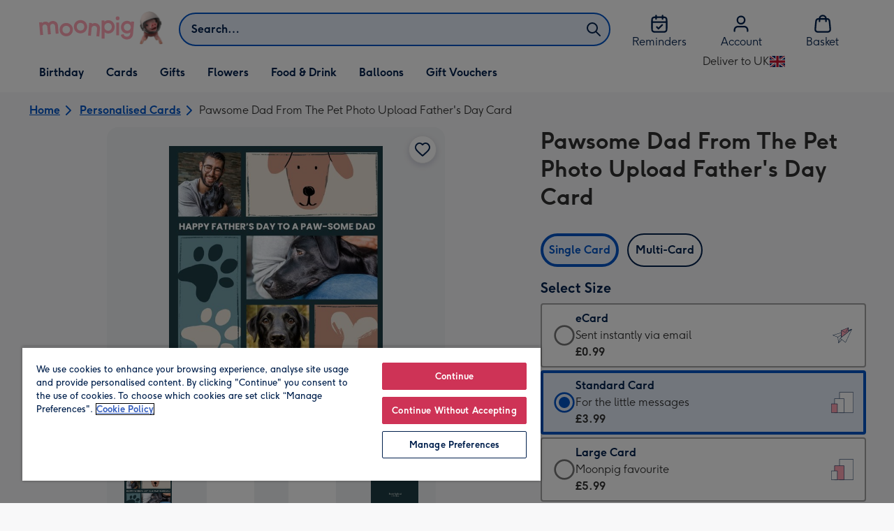

--- FILE ---
content_type: text/html; charset=utf-8
request_url: https://www.moonpig.com/uk/personalised-cards/p/pawsome-dad-from-the-pet-photo-upload-fathers-day-card/puf165/
body_size: 88645
content:
<!DOCTYPE html><html lang="en-GB" prefix="og: http://ogp.me/ns#"><head><meta charSet="utf-8" data-next-head=""/><meta name="viewport" content="width=device-width" data-next-head=""/><script src="https://cdn.speedcurve.com/js/lux.js?id=407819630" async="" defer="" crossorigin="anonymous"></script><script src="https://accounts.google.com/gsi/client" async="" defer=""></script><link rel="icon" type="image/x-icon" href="/favicon.ico" data-next-head=""/><meta property="og:site_name" content="Moonpig" data-next-head=""/><meta http-equiv="x-ua-compatible" content="IE=edge" data-next-head=""/><meta name="msvalidate.01" content="EFEAA4EF6245A1C2FA69117AF91BDC43" data-next-head=""/><meta name="msapplication-TileColor" content="#dae7f1" data-next-head=""/><meta name="facebook-domain-verification" content="m1grp3yre854sblydf9igrph3ldzoc" data-next-head=""/><meta name="msapplication-TileImage" content="https://static.web-explore.prod.moonpig.net/19fe6961a48f1c254a127b7e5e81f6e8c3a370eb/_next/static/images/logo-square-win8-4a72f271249411239a555e23410eb701.png" data-next-head=""/><meta name="version" content="19fe6961a48f1c254a127b7e5e81f6e8c3a370eb" data-next-head=""/><meta content="6ynlpPuN0ok0-Oy8NELN7XktiFH-5iVAaoB7uIAdTUA" name="google-site-verification" data-next-head=""/><meta http-equiv="Content-Security-Policy" content="default-src &#x27;none&#x27;;font-src &#x27;self&#x27; data: *.gstatic.com *.hotjar.com *.hotjar.io *.intercomcdn.com dkdrawii0zqtg.cloudfront.net *.moonpig.com *.moonpig.net mnpg-customer-creations-storage-us-east-1-prod-assets.s3.amazonaws.com mnpg-customer-creations-storage-eu-west-1-prod-assets.s3.eu-west-1.amazonaws.com mnpg-customer-creations-storage-us-east-1-prod-assets.s3.us-east-1.amazonaws.com mnpg-customer-creations-storage-ap-southeast-2-prod-assets.s3.ap-southeast-2.amazonaws.com;connect-src &#x27;self&#x27; blob: sc-static.net *.adalyser.com *.adnxs.com *.adyen.com ak.sail-horizon.com api.sail-track.com api.sail-personalize.com *.bing.net *.bing.com *.clarity.ms const.uno *.cookielaw.org *.criteo.com *.criteo.net data: *.doubleclick.net *.facebook.com *.google-analytics.com *.google.co.uk google.com *.google.com *.google.com.au *.googleadservices.com *.googleapis.com *.googletagmanager.com *.googlesyndication.com *.mplat-ppcprotect.com *.hotjar.com:* *.hotjar.com *.hotjar.io *.hs-analytics.net *.hsappstatic.net *.hs-banner.com *.hscollectedforms.net *.hs-scripts.com *.hsadspixel.net *.hubspot.com *.intercom.io *.intercom-messenger.com *.onetrust.com *.pangle-ads.com *.paypal.com *.pinterest.com *.podscribe.com px.ads.linkedin.com *.reddit.com *.redditstatic.com *.rokt-api.com *.rokt.com *.rakuten *.sailthru.cloud *.sciencebehindecommerce.com *.snapchat.com *.snitcher.com *.sovendus.com *.sovendus-benefits.com *.speedcurve.com *.taboola.com *.teads.tv *.tiktok.com *.tiktokw.us *.trackjs.com *.trustpilot.com *.wepowerconnections.com wss://*.hotjar.com wss://*.intercom-messenger.com wss://*.intercom.io mnpg-design-api-us-east-1-prod-image-upload.s3.amazonaws.com mnpg-design-api-eu-west-1-prod-image-upload.s3.eu-west-1.amazonaws.com mnpg-design-sticker-ai-generator-eu-west-1-prod-store.s3.eu-west-1.amazonaws.com mnpg-design-api-us-east-1-prod-image-upload.s3.us-east-1.amazonaws.com mnpg-design-sticker-ai-generator-us-east-1-prod-store.s3.us-east-1.amazonaws.com mnpg-design-api-ap-southeast-2-prod-image-upload.s3.ap-southeast-2.amazonaws.com mnpg-design-sticker-ai-generator-ap-southeast-2-prod-store.s3.ap-southeast-2.amazonaws.com mnpg-media-assets-us-east-1-prod-uploaded.s3.amazonaws.com mnpg-media-assets-us-east-1-prod-converted.s3.amazonaws.com mnpg-media-assets-eu-west-1-prod-uploaded.s3.eu-west-1.amazonaws.com mnpg-media-assets-us-east-1-prod-uploaded.s3.us-east-1.amazonaws.com mnpg-media-assets-ap-southeast-2-prod-uploaded.s3.ap-southeast-2.amazonaws.com mnpg-media-assets-eu-west-1-prod-converted.s3.eu-west-1.amazonaws.com mnpg-media-assets-us-east-1-prod-converted.s3.us-east-1.amazonaws.com mnpg-media-assets-ap-southeast-2-prod-converted.s3.ap-southeast-2.amazonaws.com mnpg-business-api-eu-west-1-prod-recipient-upload.s3.eu-west-1.amazonaws.com mnpg-business-api-us-east-1-prod-recipient-upload.s3.us-east-1.amazonaws.com mnpg-business-api-ap-southeast-2-prod-recipient-upload.s3.ap-southeast-2.amazonaws.com mnpg-customer-creations-storage-us-east-1-prod-assets.s3.amazonaws.com mnpg-customer-creations-storage-eu-west-1-prod-assets.s3.eu-west-1.amazonaws.com mnpg-customer-creations-storage-us-east-1-prod-assets.s3.us-east-1.amazonaws.com mnpg-customer-creations-storage-ap-southeast-2-prod-assets.s3.ap-southeast-2.amazonaws.com *.mixpanel.com *.lunio.ai *.moonpig.com *.moonpig.net *.sail-horizon.com *.sail-personalize.com *.sail-track.com;frame-src &#x27;self&#x27; *.adyen.com *.adsrvr.org *.awin1.com *.criteo.com *.criteo.net *.doubleclick.net *.facebook.com *.googleadservices.com *.googlesyndication.com *.googletagmanager.com *.hotjar.com *.hotjar.io *.hubspot.com *.hubspot.net *.hs-sites.com *.hsforms.net *.hsforms.com *.intercom.io *.mplat-ppcprotect.com *.paypal.com *.paypalobjects.com *.pinterest.com *.pinterest.co.uk *.rakuten.com *.roeye.com *.sovendus-benefits.com *.snapchat.com *.stripe.com *.trustpilot.com *.wepowerconnections.com *.youtube.com *.zenaps.com;style-src &#x27;unsafe-inline&#x27; &#x27;self&#x27; *.adyen.com *.google.co.uk *.google.com *.googleapis.com *.googletagmanager.com *.paypal.com *.moonpig.com *.moonpig.net;img-src * data: blob:;script-src &#x27;self&#x27; &#x27;unsafe-inline&#x27; &#x27;unsafe-eval&#x27; d3dh5c7rwzliwm.cloudfront.net d32106rlhdcogo.cloudfront.net dgf0rw7orw6vf.cloudfront.net d34r8q7sht0t9k.cloudfront.net *.adalyser.com *.adnxs.com *.adyen.com *.adsrvr.org *.awin1.com ak.sail-horizon.com *.bing.net *.bing.com *.clarity.ms const.uno *.cookielaw.org *.criteo.com *.criteo.net *.doubleclick.net *.dwin1.com *.facebook.net *.google-analytics.com *.google.co.uk *.google.com *.google.com.au *.googleadservices.com *.googlesyndication.com *.googletagmanager.com *.googletagservices.com *.hs-analytics.net *.hsappstatic.net *.hs-banner.com *.hscollectedforms.net *.hs-scripts.com *.hsadspixel.net *.hubspot.com *.hotjar.com *.hotjar.io *.intercom.io *.intercomcdn.com *.mplat-ppcprotect.com *.onetrust.com *.pangle-ads.com *.paypal.com *.paypalobjects.com *.pinimg.com *.pinterest.com *.podscribe.com px.ads.linkedin.com *.quantserve.com *.quantcount.com *.rakuten.com *.reddit.com *.redditstatic.com *.rokt-api.com *.rokt.com *.roeyecdn.com sc-static.net *.sciencebehindecommerce.com *.snapchat.com snap.licdn.com *.sovendus.com *.snitcher.com *.speedcurve.com *.stape.io stapecdn.com *.stripe.com *.taboola.com *.teads.tv *.tiktok.com *.trustpilot.com unpkg.com *.usemessages.com *.wepowerconnections.com *.youtube.com *.zenaps.com *.moonpig.com *.moonpig.net *.sail-horizon.com *.sail-personalize.com *.sail-track.com;worker-src &#x27;self&#x27; *.googletagmanager.com ;child-src &#x27;self&#x27; *.googletagmanager.com ;media-src blob: mnpg-media-assets-us-east-1-prod-uploaded.s3.amazonaws.com mnpg-media-assets-us-east-1-prod-converted.s3.amazonaws.com mnpg-media-assets-eu-west-1-prod-uploaded.s3.eu-west-1.amazonaws.com mnpg-media-assets-us-east-1-prod-uploaded.s3.us-east-1.amazonaws.com mnpg-media-assets-ap-southeast-2-prod-uploaded.s3.ap-southeast-2.amazonaws.com mnpg-media-assets-eu-west-1-prod-converted.s3.eu-west-1.amazonaws.com mnpg-media-assets-us-east-1-prod-converted.s3.us-east-1.amazonaws.com mnpg-media-assets-ap-southeast-2-prod-converted.s3.ap-southeast-2.amazonaws.com *.moonpig.net videos.ctfassets.net" data-next-head=""/><title data-next-head="">Pawsome Dad From The Pet Photo Upload Father&#x27;s Day Card | Moonpig</title><meta name="title" content="Pawsome Dad From The Pet Photo Upload Father&#x27;s Day Card" data-next-head=""/><meta name="description" content="Pawsome Dad From The Pet Photo Upload Father&#x27;s Day Card. Check our website for cut off times and delivery information." data-next-head=""/><meta property="og:url" content="https://www.moonpig.com/uk/personalised-cards/p/pawsome-dad-from-the-pet-photo-upload-fathers-day-card/puf165/" data-next-head=""/><meta property="og:image" content="https://images.cdn.europe-west1.gcp.commercetools.com/163a392c-de12-4559-841a-25ed7bfdcebb/img-GLs-xvYS-large.jpg" data-next-head=""/><link rel="canonical" href="https://www.moonpig.com/uk/personalised-cards/p/pawsome-dad-from-the-pet-photo-upload-fathers-day-card/puf165/" data-next-head=""/><script data-testid="gtm-script" data-next-head="">window.dataLayer = window.dataLayer || []; (function(w,d,s,l,i){w[l]=w[l]||[];w[l].push({'gtm.start':new Date().getTime(),event:'gtm.js'});var f=d.getElementsByTagName(s)[0],
    j=d.createElement(s);j.async=true;j.src=
    "/moonlog/7z9ujhogwghf.js?"+i;f.parentNode.insertBefore(j,f);
    })(window,document,'script','dataLayer','1i=DwxaMDMiRSdeOj0zNlZOHFtaSUZBCwZXER8QWQoABwQWAQBZBAAFTBUHF0pIAgcFCAQIEA%3D%3D%3D');
    </script><style data-next-head="">
          @media (max-width: 640px) {
            body {
              padding-bottom: 81px;
            }
          }
        </style><script type="application/ld+json" data-next-head="">{"@context":"https://schema.org/","@type":"Product","sku":"puf165","name":"Pawsome Dad From The Pet Photo Upload Father's Day Card","description":"Pawsome Dad From The Pet Photo Upload Father's Day Card","image":["https://images.cdn.europe-west1.gcp.commercetools.com/163a392c-de12-4559-841a-25ed7bfdcebb/img-GLs-xvYS-large.jpg","https://images.cdn.europe-west1.gcp.commercetools.com/163a392c-de12-4559-841a-25ed7bfdcebb/img-BGU58Rv7-large.jpg","https://images.cdn.europe-west1.gcp.commercetools.com/163a392c-de12-4559-841a-25ed7bfdcebb/img-vsG2Vy2_-large.jpg","https://images.cdn.europe-west1.gcp.commercetools.com/163a392c-de12-4559-841a-25ed7bfdcebb/img-7LeKhrS7-large.jpg"],"offers":[{"@type":"Offer","sku":"PUF165-ECARD","priceCurrency":"GBP","price":0.99,"availability":"https://schema.org/InStock"},{"@type":"Offer","sku":"PUF165-STANDARDCARD","priceCurrency":"GBP","price":3.99,"availability":"https://schema.org/InStock"},{"@type":"Offer","sku":"PUF165-LARGECARD","priceCurrency":"GBP","price":5.99,"availability":"https://schema.org/InStock"},{"@type":"Offer","sku":"PUF165-GIANTCARD","priceCurrency":"GBP","price":9.99,"availability":"https://schema.org/InStock"}]}</script><style>
      #nprogress,
      #nprogress .bar {
        position: fixed;
        z-index: 1031;
        top: 0;
        left: 0;
        width: 100%;
        height: 2px;
      }

      #nprogress {
        pointer-events: none;
        background: #f4f4f4
      }

      #nprogress .bar {
        box-shadow: 0 0 8px #ffa6b6;
        background: #ffa6b6;
      }
  </style><script>LUX=(function(){var a=("undefined"!==typeof(LUX)&&"undefined"!==typeof(LUX.gaMarks)?LUX.gaMarks:[]);var d=("undefined"!==typeof(LUX)&&"undefined"!==typeof(LUX.gaMeasures)?LUX.gaMeasures:[]);var j="LUX_start";var k=window.performance;var l=("undefined"!==typeof(LUX)&&LUX.ns?LUX.ns:(Date.now?Date.now():+(new Date())));if(k&&k.timing&&k.timing.navigationStart){l=k.timing.navigationStart}function f(){if(k&&k.now){return k.now()}var o=Date.now?Date.now():+(new Date());return o-l}function b(n){if(k){if(k.mark){return k.mark(n)}else{if(k.webkitMark){return k.webkitMark(n)}}}a.push({name:n,entryType:"mark",startTime:f(),duration:0});return}function m(p,t,n){if("undefined"===typeof(t)&&h(j)){t=j}if(k){if(k.measure){if(t){if(n){return k.measure(p,t,n)}else{return k.measure(p,t)}}else{return k.measure(p)}}else{if(k.webkitMeasure){return k.webkitMeasure(p,t,n)}}}var r=0,o=f();if(t){var s=h(t);if(s){r=s.startTime}else{if(k&&k.timing&&k.timing[t]){r=k.timing[t]-k.timing.navigationStart}else{return}}}if(n){var q=h(n);if(q){o=q.startTime}else{if(k&&k.timing&&k.timing[n]){o=k.timing[n]-k.timing.navigationStart}else{return}}}d.push({name:p,entryType:"measure",startTime:r,duration:(o-r)});return}function h(n){return c(n,g())}function c(p,o){for(i=o.length-1;i>=0;i--){var n=o[i];if(p===n.name){return n}}return undefined}function g(){if(k){if(k.getEntriesByType){return k.getEntriesByType("mark")}else{if(k.webkitGetEntriesByType){return k.webkitGetEntriesByType("mark")}}}return a}return{mark:b,measure:m,gaMarks:a,gaMeasures:d}})();LUX.ns=(Date.now?Date.now():+(new Date()));LUX.ac=[];LUX.cmd=function(a){LUX.ac.push(a)};LUX.init=function(){LUX.cmd(["init"])};LUX.send=function(){LUX.cmd(["send"])};LUX.addData=function(a,b){LUX.cmd(["addData",a,b])};LUX_ae=[];window.addEventListener("error",function(a){LUX_ae.push(a)});LUX_al=[];if("function"===typeof(PerformanceObserver)&&"function"===typeof(PerformanceLongTaskTiming)){var LongTaskObserver=new PerformanceObserver(function(c){var b=c.getEntries();for(var a=0;a<b.length;a++){var d=b[a];LUX_al.push(d)}});try{LongTaskObserver.observe({type:["longtask"]})}catch(e){}};</script><script>if(!window._AutofillCallbackHandler){window._AutofillCallbackHandler=function(){}}</script><noscript data-n-css=""></noscript><script defer="" crossorigin="anonymous" noModule="" src="https://static.web-explore.prod.moonpig.net/19fe6961a48f1c254a127b7e5e81f6e8c3a370eb/_next/static/chunks/polyfills-42372ed130431b0a.js"></script><script src="https://static.web-explore.prod.moonpig.net/19fe6961a48f1c254a127b7e5e81f6e8c3a370eb/_next/static/chunks/webpack-c05059066c19914a.js" defer="" crossorigin="anonymous"></script><script src="https://static.web-explore.prod.moonpig.net/19fe6961a48f1c254a127b7e5e81f6e8c3a370eb/_next/static/chunks/framework-e0ced118ac36904b.js" defer="" crossorigin="anonymous"></script><script src="https://static.web-explore.prod.moonpig.net/19fe6961a48f1c254a127b7e5e81f6e8c3a370eb/_next/static/chunks/main-7a3ede511787de2f.js" defer="" crossorigin="anonymous"></script><script src="https://static.web-explore.prod.moonpig.net/19fe6961a48f1c254a127b7e5e81f6e8c3a370eb/_next/static/chunks/pages/_app-195fd399a19133c0.js" defer="" crossorigin="anonymous"></script><script src="https://static.web-explore.prod.moonpig.net/19fe6961a48f1c254a127b7e5e81f6e8c3a370eb/_next/static/chunks/405-68c3f3f2af6da25a.js" defer="" crossorigin="anonymous"></script><script src="https://static.web-explore.prod.moonpig.net/19fe6961a48f1c254a127b7e5e81f6e8c3a370eb/_next/static/chunks/35-c59ce599b7505874.js" defer="" crossorigin="anonymous"></script><script src="https://static.web-explore.prod.moonpig.net/19fe6961a48f1c254a127b7e5e81f6e8c3a370eb/_next/static/chunks/649-d29ac4331c898344.js" defer="" crossorigin="anonymous"></script><script src="https://static.web-explore.prod.moonpig.net/19fe6961a48f1c254a127b7e5e81f6e8c3a370eb/_next/static/chunks/317-5bf13213b1d60a22.js" defer="" crossorigin="anonymous"></script><script src="https://static.web-explore.prod.moonpig.net/19fe6961a48f1c254a127b7e5e81f6e8c3a370eb/_next/static/chunks/492-1d50d5aa01a394c6.js" defer="" crossorigin="anonymous"></script><script src="https://static.web-explore.prod.moonpig.net/19fe6961a48f1c254a127b7e5e81f6e8c3a370eb/_next/static/chunks/pages/product-details-148b6525bc478634.js" defer="" crossorigin="anonymous"></script><script src="https://static.web-explore.prod.moonpig.net/19fe6961a48f1c254a127b7e5e81f6e8c3a370eb/_next/static/19fe6961a48f1c254a127b7e5e81f6e8c3a370eb/_buildManifest.js" defer="" crossorigin="anonymous"></script><script src="https://static.web-explore.prod.moonpig.net/19fe6961a48f1c254a127b7e5e81f6e8c3a370eb/_next/static/19fe6961a48f1c254a127b7e5e81f6e8c3a370eb/_ssgManifest.js" defer="" crossorigin="anonymous"></script><style data-styled="" data-styled-version="6.1.19">.lbAANc{background-color:#ffffff;padding:4px;}/*!sc*/
.kTDbCF{position:relative;}/*!sc*/
@media (min-width: 0em){.kTDbCF{padding-top:4px;padding-bottom:4px;}}/*!sc*/
@media (min-width: 75em){.kTDbCF{padding-top:16px;padding-bottom:8px;}}/*!sc*/
.WNxBt{width:100%;}/*!sc*/
@media (min-width: 0em){.WNxBt{margin-top:8px;margin-bottom:8px;}}/*!sc*/
@media (min-width: 75em){.WNxBt{margin-top:2px;margin-bottom:2px;}}/*!sc*/
.dvTPbw{flex-direction:column;align-items:center;}/*!sc*/
@media (min-width: 0em){.gJVEbw{margin-right:0;}}/*!sc*/
@media (min-width: 40em){.gJVEbw{margin-right:8px;}}/*!sc*/
.kPIBfB{display:none;}/*!sc*/
.heJcZo{margin-bottom:32px;}/*!sc*/
.iXTPSa{position:relative;margin-bottom:16px;}/*!sc*/
.enmQaY{flex-direction:column;gap:16px;max-width:30.25rem;margin-bottom:16px;margin:0 auto;}/*!sc*/
.hxFrRM{position:relative;}/*!sc*/
@media (min-width: 0em){.jAbTqb{width:5rem;}}/*!sc*/
@media (min-width: 40em){.jAbTqb{width:6rem;}}/*!sc*/
@media (min-width: 56.25em){.jAbTqb{width:7.35rem;}}/*!sc*/
.bGnSvt{margin-top:0;}/*!sc*/
.enqPUT{margin-right:12px;margin-bottom:16px;}/*!sc*/
.jsdMvO{margin-bottom:16px;}/*!sc*/
.eMLthD{flex-grow:1;}/*!sc*/
.hna-DwX{width:100%;margin-bottom:32px;}/*!sc*/
.dAEPaQ{height:100%;padding-bottom:32px;}/*!sc*/
@media (min-width: 0em){.dAEPaQ{min-width:13rem;margin-left:12px;margin-right:0;padding-top:16px;}}/*!sc*/
@media (min-width: 40em){.dAEPaQ{min-width:16rem;padding-top:12px;}}/*!sc*/
.boVcaS{display:flex;justify-content:center;position:relative;z-index:0;height:100%;}/*!sc*/
.eQrWdP{display:flex;flex-wrap:wrap;justify-content:center;order:1;margin-top:8px;margin-left:auto;margin-right:auto;}/*!sc*/
.kCXwRN{padding-top:8px;padding-left:8px;padding-right:8px;}/*!sc*/
.dEmFFL{height:100%;padding-bottom:32px;}/*!sc*/
@media (min-width: 0em){.dEmFFL{min-width:13rem;margin-left:0;margin-right:0;padding-top:16px;}}/*!sc*/
@media (min-width: 40em){.dEmFFL{min-width:16rem;padding-top:12px;}}/*!sc*/
.gRlXaI{align-items:center;}/*!sc*/
.ljtFur{color:#00204d;font-family:Moonpig,Arial,Sans-Serif;font-weight:normal;line-height:1.375rem;font-size:0.875rem;letter-spacing:0;paragraph-spacing:0;text-decoration:none;}/*!sc*/
.grjvuJ{color:#ffffff;font-family:Moonpig,Arial,Sans-Serif;font-weight:normal;line-height:1.375rem;font-size:0.875rem;letter-spacing:0;paragraph-spacing:0;text-decoration:none;}/*!sc*/
.beeyrg{height:100%;padding-bottom:32px;}/*!sc*/
@media (min-width: 0em){.beeyrg{min-width:13rem;margin-left:0;margin-right:12px;padding-top:16px;}}/*!sc*/
@media (min-width: 40em){.beeyrg{min-width:16rem;padding-top:12px;}}/*!sc*/
.eFqLsP{padding-left:16px;padding-right:16px;margin-top:0;margin-bottom:0;}/*!sc*/
@media (min-width: 0em){.cSNML{padding:16px;padding-top:16px;}}/*!sc*/
@media (min-width: 40em){.cSNML{padding:24px;padding-top:32px;}}/*!sc*/
@media (min-width: 0em){.bHQKuD{margin-bottom:24px;}}/*!sc*/
@media (min-width: 40em){.bHQKuD{margin-bottom:32px;}}/*!sc*/
.jrxYKT{background-color:#f8f8f9;}/*!sc*/
.fMmQEu{position:relative;height:100%;}/*!sc*/
@media (min-width: 0em){.fMmQEu{padding-top:8px;padding-bottom:8px;}}/*!sc*/
@media (min-width: 40em){.fMmQEu{padding-top:12px;padding-bottom:12px;}}/*!sc*/
.iTbFOD{margin-bottom:24px;}/*!sc*/
@media (min-width: 40em){.gdqBWb{margin-left:-16px;margin-right:-16px;}}/*!sc*/
.bMUdlM{background-color:#f0f1f3;padding-top:32px;padding-bottom:32px;}/*!sc*/
.hMmPLC{gap:12px;}/*!sc*/
@media (min-width: 0em){.hMmPLC{width:100%;}}/*!sc*/
@media (min-width: 25em){.hMmPLC{width:50%;}}/*!sc*/
@media (min-width: 40em){.hMmPLC{width:25%;}}/*!sc*/
.cScwOb{background-color:#ffffff;}/*!sc*/
@media (min-width: 0em){.cScwOb{padding-top:20px;padding-bottom:8px;}}/*!sc*/
@media (min-width: 40em){.cScwOb{padding-top:32px;padding-bottom:48px;}}/*!sc*/
@media (min-width: 0em){.kDPpBC{width:100%;}}/*!sc*/
@media (min-width: 40em){.kDPpBC{width:50%;}}/*!sc*/
@media (min-width: 56.25em){.kDPpBC{width:33.33333333333333%;}}/*!sc*/
.bmgqVk{flex-direction:column;}/*!sc*/
.bzPked{align-items:center;color:#ffa6b6;min-height:48px;}/*!sc*/
.kjqblh{max-width:860px;margin-top:20px;}/*!sc*/
@media (min-width: 0em){.kjqblh{width:100%;}}/*!sc*/
@media (min-width: 40em){.kjqblh{width:50%;}}/*!sc*/
@media (min-width: 56.25em){.kjqblh{width:33.33333333333333%;}}/*!sc*/
data-styled.g1[id="sc-bRKDuR"]{content:"lbAANc,kTDbCF,bCZExY,WNxBt,dvTPbw,gJVEbw,kPIBfB,heJcZo,iXTPSa,enmQaY,hxFrRM,jAbTqb,bGnSvt,enqPUT,jsdMvO,eMLthD,hna-DwX,dAEPaQ,boVcaS,eQrWdP,kCXwRN,dEmFFL,gRlXaI,ljtFur,grjvuJ,beeyrg,eFqLsP,cSNML,bHQKuD,jrxYKT,fMmQEu,iTbFOD,gdqBWb,bMUdlM,hMmPLC,cScwOb,kDPpBC,bmgqVk,bzPked,kjqblh,"}/*!sc*/
.dHAvLN{display:flex;}/*!sc*/
data-styled.g10[id="sc-kNOymR"]{content:"dHAvLN,"}/*!sc*/
.xwTZI{display:flex;gap:8px;}/*!sc*/
data-styled.g18[id="sc-kCuUfV"]{content:"xwTZI,"}/*!sc*/
.iUabFp{position:relative;align-self:center;width:1.5rem;height:1.5rem;}/*!sc*/
data-styled.g19[id="sc-dNdcvo"]{content:"iUabFp,"}/*!sc*/
.dxkkJi{position:relative;display:inline-flex;flex-direction:row;align-items:center;justify-content:center;min-height:48px;text-align:center;transition:background-color 150ms linear;cursor:pointer;border-radius:8px;box-shadow:0px 1px 4px 0px #00204d26;padding:12px;font-family:Moonpig,Arial,Sans-Serif;font-weight:700;line-height:1.5rem;font-size:1rem;letter-spacing:0;paragraph-spacing:0;text-decoration:none;transition:box-shadow 150ms linear;text-decoration-skip-ink:none;background-color:transparent;border:2px solid;border-color:transparent;color:#0054c8;box-shadow:0px 0px 0px 0px #000000;padding-left:0;padding-right:0;font-family:Moonpig,Arial,Sans-Serif;font-weight:700;line-height:1.5rem;font-size:1rem;letter-spacing:0;paragraph-spacing:0;text-decoration:underline;text-case:0;}/*!sc*/
.dxkkJi:disabled{cursor:not-allowed;border-color:#a3a3a3;color:#a3a3a3;background-color:#e8e8e8;}/*!sc*/
.dxkkJi:not(:disabled):hover{box-shadow:0px 3px 8px 0px #00034d26;}/*!sc*/
.dxkkJi:not(:disabled):active{box-shadow:0px 1px 4px 0px #00204d26;}/*!sc*/
@media (prefers-reduced-motion){.dxkkJi{transition:none;}}/*!sc*/
.dxkkJi:disabled{box-shadow:0px 0px 0px 0px #000000;}/*!sc*/
.dxkkJi:not(:disabled):focus{outline:transparent;box-shadow:0px 0px 0px 2px #FFFFFF,0px 0px 0px 5px #0054C8;}/*!sc*/
.dxkkJi:not(:disabled):focus:not(:focus-visible){box-shadow:0px 0px 0px 0px #000000;}/*!sc*/
.dxkkJi.loading{cursor:progress;color:#767676;}/*!sc*/
.dxkkJi:disabled{border:solid 2px transparent;background-color:transparent;}/*!sc*/
.dxkkJi:not(:disabled, .loading):hover,.dxkkJi:not(:disabled, .loading):focus{text-decoration-thickness:2px;}/*!sc*/
.dxkkJi:not(:disabled, .loading):hover{color:#004099;box-shadow:0px 0px 0px 0px #000000;}/*!sc*/
.dxkkJi:not(:disabled, .loading):focus{color:#0459d9;}/*!sc*/
.dxkkJi:not(:disabled, .loading):active{box-shadow:0px 0px 0px 0px #000000;}/*!sc*/
data-styled.g20[id="sc-fbQrwq"]{content:"dxkkJi,"}/*!sc*/
.bIBwcU{position:relative;display:inline-flex;flex-direction:row;align-items:center;justify-content:center;min-height:48px;text-align:center;transition:background-color 150ms linear;cursor:pointer;border-radius:8px;box-shadow:0px 1px 4px 0px #00204d26;padding:12px;font-family:Moonpig,Arial,Sans-Serif;font-weight:700;line-height:1.5rem;font-size:1rem;letter-spacing:0;paragraph-spacing:0;text-decoration:none;transition:box-shadow 150ms linear;text-decoration-skip-ink:none;background-color:transparent;border:2px solid;border-color:transparent;color:#0054c8;box-shadow:0px 0px 0px 0px #000000;padding-left:0;padding-right:0;font-family:Moonpig,Arial,Sans-Serif;font-weight:700;line-height:1.5rem;font-size:1rem;letter-spacing:0;paragraph-spacing:0;text-decoration:underline;text-case:0;}/*!sc*/
.bIBwcU:disabled{cursor:not-allowed;border-color:#a3a3a3;color:#a3a3a3;background-color:#e8e8e8;}/*!sc*/
.bIBwcU:not(:disabled):hover{box-shadow:0px 3px 8px 0px #00034d26;}/*!sc*/
.bIBwcU:not(:disabled):active{box-shadow:0px 1px 4px 0px #00204d26;}/*!sc*/
@media (prefers-reduced-motion){.bIBwcU{transition:none;}}/*!sc*/
.bIBwcU:disabled{box-shadow:0px 0px 0px 0px #000000;}/*!sc*/
.bIBwcU:not(:disabled):focus{outline:transparent;box-shadow:0px 0px 0px 2px #FFFFFF,0px 0px 0px 5px #0054C8;}/*!sc*/
.bIBwcU:not(:disabled):focus:not(:focus-visible){box-shadow:0px 0px 0px 0px #000000;}/*!sc*/
.bIBwcU.loading{cursor:progress;color:#767676;}/*!sc*/
.bIBwcU:disabled{border:solid 2px transparent;background-color:transparent;}/*!sc*/
.bIBwcU:not(:disabled, .loading):hover,.bIBwcU:not(:disabled, .loading):focus{text-decoration-thickness:2px;}/*!sc*/
.bIBwcU:not(:disabled, .loading):hover{color:#004099;box-shadow:0px 0px 0px 0px #000000;}/*!sc*/
.bIBwcU:not(:disabled, .loading):focus{color:#0459d9;}/*!sc*/
.bIBwcU:not(:disabled, .loading):active{box-shadow:0px 0px 0px 0px #000000;}/*!sc*/
data-styled.g21[id="sc-gGKoUb"]{content:"bIBwcU,"}/*!sc*/
.bufbwN{position:relative;width:48px;height:48px;}/*!sc*/
.bufbwN::before{display:block;height:0;content:'';padding-bottom:100%;}/*!sc*/
.bufbwN img{display:block;}/*!sc*/
.bufbwN >:first-child:not(picture),.bufbwN >picture img{position:absolute;top:0;left:0;width:100%;height:100%;}/*!sc*/
.bufbwN >figure :first-child:not(picture),.bufbwN >figure picture img{position:absolute;top:0;left:0;width:100%;height:100%;}/*!sc*/
.gtXIQG{position:relative;padding:24px;}/*!sc*/
.gtXIQG::before{display:block;height:0;content:'';padding-bottom:100%;}/*!sc*/
.gtXIQG img{display:block;}/*!sc*/
.gtXIQG >:first-child:not(picture),.gtXIQG >picture img{position:absolute;top:0;left:0;width:100%;height:100%;}/*!sc*/
.gtXIQG >figure :first-child:not(picture),.gtXIQG >figure picture img{position:absolute;top:0;left:0;width:100%;height:100%;}/*!sc*/
.bkZLpA{position:relative;padding:8px;}/*!sc*/
.bkZLpA::before{display:block;height:0;content:'';padding-bottom:100%;}/*!sc*/
.bkZLpA img{display:block;}/*!sc*/
.bkZLpA >:first-child:not(picture),.bkZLpA >picture img{position:absolute;top:0;left:0;width:100%;height:100%;}/*!sc*/
.bkZLpA >figure :first-child:not(picture),.bkZLpA >figure picture img{position:absolute;top:0;left:0;width:100%;height:100%;}/*!sc*/
.iklMoE{position:relative;}/*!sc*/
.iklMoE::before{display:block;height:0;content:'';padding-bottom:100%;}/*!sc*/
.iklMoE img{display:block;}/*!sc*/
.iklMoE >:first-child:not(picture),.iklMoE >picture img{position:absolute;top:0;left:0;width:100%;height:100%;}/*!sc*/
.iklMoE >figure :first-child:not(picture),.iklMoE >figure picture img{position:absolute;top:0;left:0;width:100%;height:100%;}/*!sc*/
data-styled.g24[id="sc-eqNDNG"]{content:"bufbwN,gtXIQG,bkZLpA,iklMoE,"}/*!sc*/
.etbQrD{font-family:Moonpig,Arial,Sans-Serif;font-weight:300;line-height:1.5rem;font-size:1rem;letter-spacing:0;paragraph-spacing:0;text-decoration:none;}/*!sc*/
@media (min-width: 0em){.fpIUMt{font-family:Moonpig,Arial,Sans-Serif;font-weight:700;line-height:2.25rem;font-size:1.75rem;letter-spacing:0;paragraph-spacing:0;text-decoration:none;}}/*!sc*/
@media (min-width: 40em){.fpIUMt{font-family:Moonpig,Arial,Sans-Serif;font-weight:700;line-height:2.5rem;font-size:2rem;letter-spacing:0;paragraph-spacing:0;text-decoration:none;}}/*!sc*/
.gbVLGj{color:#00204d;padding:0;margin:0;margin-bottom:8px;}/*!sc*/
@media (min-width: 0em){.gbVLGj{font-family:Moonpig,Arial,Sans-Serif;font-weight:700;line-height:1.75rem;font-size:1.25rem;letter-spacing:0;paragraph-spacing:0;text-decoration:none;}}/*!sc*/
@media (min-width: 40em){.gbVLGj{font-family:Moonpig,Arial,Sans-Serif;font-weight:700;line-height:1.75rem;font-size:1.25rem;letter-spacing:0;paragraph-spacing:0;text-decoration:none;}}/*!sc*/
.hrBfVo{display:block;color:#00204d;font-family:Moonpig,Arial,Sans-Serif;font-weight:700;line-height:1.5rem;font-size:1rem;letter-spacing:0;paragraph-spacing:0;text-decoration:none;}/*!sc*/
.cnQpjA{display:block;color:#313131;font-family:Moonpig,Arial,Sans-Serif;font-weight:300;line-height:1.5rem;font-size:1rem;letter-spacing:0;paragraph-spacing:0;text-decoration:none;}/*!sc*/
.iuDhpE{display:block;color:#313131;font-family:Moonpig,Arial,Sans-Serif;font-weight:700;line-height:1.5rem;font-size:1rem;letter-spacing:0;paragraph-spacing:0;text-decoration:none;}/*!sc*/
.iygglT{font-family:Moonpig,Arial,Sans-Serif;font-weight:700;letter-spacing:0;}/*!sc*/
@media (min-width: 0em){.iygglT{line-height:1.5rem;font-size:1rem;}}/*!sc*/
@media (min-width: 40em){.iygglT{line-height:1.75rem;font-size:1.25rem;}}/*!sc*/
.kpcePP{color:#00204d;padding-left:16px;padding-right:16px;}/*!sc*/
@media (min-width: 0em){.kpcePP{font-family:Moonpig,Arial,Sans-Serif;font-weight:700;line-height:1.75rem;font-size:1.25rem;letter-spacing:0;paragraph-spacing:0;text-decoration:none;}}/*!sc*/
@media (min-width: 40em){.kpcePP{font-family:Moonpig,Arial,Sans-Serif;font-weight:700;line-height:2rem;font-size:1.5rem;letter-spacing:0;paragraph-spacing:0;text-decoration:none;}}/*!sc*/
.dhZRiy{margin-left:8px;font-family:Moonpig,Arial,Sans-Serif;font-weight:300;line-height:1.5rem;font-size:1rem;letter-spacing:0;paragraph-spacing:0;text-decoration:none;}/*!sc*/
.lpnOUv{color:#00204d;margin-bottom:8px;}/*!sc*/
@media (min-width: 0em){.lpnOUv{margin-left:0;font-family:Moonpig,Arial,Sans-Serif;font-weight:700;line-height:1.625rem;font-size:1.125rem;letter-spacing:0;paragraph-spacing:0;text-decoration:none;}}/*!sc*/
@media (min-width: 40em){.lpnOUv{margin-left:32px;font-family:Moonpig,Arial,Sans-Serif;font-weight:700;line-height:1.75rem;font-size:1.25rem;letter-spacing:0;paragraph-spacing:0;text-decoration:none;}}/*!sc*/
.bzjiRt{color:#00204d;margin-bottom:12px;}/*!sc*/
@media (min-width: 0em){.bzjiRt{font-family:Moonpig,Arial,Sans-Serif;font-weight:700;line-height:1.625rem;font-size:1.125rem;letter-spacing:0;paragraph-spacing:0;text-decoration:none;}}/*!sc*/
@media (min-width: 40em){.bzjiRt{font-family:Moonpig,Arial,Sans-Serif;font-weight:700;line-height:1.75rem;font-size:1.25rem;letter-spacing:0;paragraph-spacing:0;text-decoration:none;}}/*!sc*/
.bzCsdP{color:#00204d;text-align:left;}/*!sc*/
@media (min-width: 0em){.bzCsdP{margin-bottom:8px;font-family:Moonpig,Arial,Sans-Serif;font-weight:700;line-height:1.625rem;font-size:1.125rem;letter-spacing:0;paragraph-spacing:0;text-decoration:none;}}/*!sc*/
@media (min-width: 40em){.bzCsdP{margin-bottom:12px;font-family:Moonpig,Arial,Sans-Serif;font-weight:700;line-height:1.75rem;font-size:1.25rem;letter-spacing:0;paragraph-spacing:0;text-decoration:none;}}/*!sc*/
.kpBDKn{margin-bottom:0;font-family:Moonpig,Arial,Sans-Serif;font-weight:300;line-height:1.375rem;font-size:0.875rem;letter-spacing:0;paragraph-spacing:0;text-decoration:none;}/*!sc*/
data-styled.g25[id="sc-fVHBlr"]{content:"etbQrD,fpIUMt,gbVLGj,hrBfVo,cnQpjA,iuDhpE,iygglT,kpcePP,dhZRiy,lpnOUv,bzjiRt,bzCsdP,kpBDKn,"}/*!sc*/
.bYEXwq{max-width:1200px;box-sizing:content-box;margin-left:auto;margin-right:auto;}/*!sc*/
@media (min-width: 75em){.bYEXwq{padding-left:24px;padding-right:24px;}}/*!sc*/
.bYEXwq >div{box-sizing:border-box;}/*!sc*/
.gUlJhj{max-width:1200px;box-sizing:content-box;margin-left:auto;margin-right:auto;}/*!sc*/
@media (min-width: 0em){.gUlJhj{padding-left:16px;padding-right:16px;}}/*!sc*/
@media (min-width: 40em){.gUlJhj{padding-left:24px;padding-right:24px;}}/*!sc*/
.gUlJhj >div{box-sizing:border-box;}/*!sc*/
.hleDQQ{padding-left:0;padding-right:0;margin-left:auto;margin-right:auto;}/*!sc*/
.hcCDRE{padding-left:0;padding-right:0;max-width:1200px;box-sizing:content-box;margin-left:auto;margin-right:auto;}/*!sc*/
.hcCDRE >div{box-sizing:border-box;}/*!sc*/
data-styled.g26[id="sc-gLaqbQ"]{content:"bYEXwq,gUlJhj,hleDQQ,hcCDRE,"}/*!sc*/
.bbZJWy{flex-shrink:0;flex-grow:0;}/*!sc*/
data-styled.g31[id="sc-kjwdDK"]{content:"bbZJWy,"}/*!sc*/
.gSLHpx{display:flex;justify-content:center;align-items:center;width:44px;height:44px;}/*!sc*/
data-styled.g32[id="sc-eVqvcJ"]{content:"gSLHpx,"}/*!sc*/
.jxlVfo{width:32px;aspect-ratio:1;display:flex;align-items:center;justify-content:center;border-radius:50%;color:#00204d;background-color:#ffffff;box-shadow:0px 8px 18px 0px #00204d26;}/*!sc*/
data-styled.g33[id="sc-bbbBoY"]{content:"jxlVfo,"}/*!sc*/
.dpTtmW{left:0;position:absolute;top:0;bottom:0;margin:auto 0;z-index:1;-webkit-tap-highlight-color:transparent;}/*!sc*/
.dpTtmW:disabled{visibility:hidden;}/*!sc*/
data-styled.g34[id="sc-cdmAjP"]{content:"dpTtmW,"}/*!sc*/
.fqUkzT{right:0;position:absolute;top:0;bottom:0;margin:auto 0;z-index:1;-webkit-tap-highlight-color:transparent;}/*!sc*/
.fqUkzT:disabled{visibility:hidden;}/*!sc*/
data-styled.g35[id="sc-jytpVa"]{content:"fqUkzT,"}/*!sc*/
.jvETzo{position:relative;padding-left:16px;padding-right:16px;}/*!sc*/
data-styled.g37[id="sc-pYNGo"]{content:"jvETzo,"}/*!sc*/
.kAWcCs{margin:0;padding-left:0;padding-right:0;padding-top:0;padding-bottom:0;display:flex;overflow-x:scroll;list-style-type:none;animation-duration:1000ms;animation-fill-mode:both;-webkit-overflow-scrolling:touch;scrollbar-width:none;}/*!sc*/
@media (prefers-reduced-motion: reduce){.kAWcCs{animation:none;}}/*!sc*/
@keyframes bounce{0%,20%,50%,80%,100%{transform:translateX(0);}40%{transform:translateX(-30px);}60%{transform:translateX(-15px);}}/*!sc*/
.kAWcCs::-webkit-scrollbar{display:none;}/*!sc*/
data-styled.g38[id="sc-cCVJLD"]{content:"kAWcCs,"}/*!sc*/
.ctpUVb{gap:24px;}/*!sc*/
data-styled.g39[id="sc-jYczwO"]{content:"ctpUVb,"}/*!sc*/
.fQZvcS{position:relative;}/*!sc*/
@media (min-width: 40em){.fQZvcS{padding-left:16px;padding-right:16px;}}/*!sc*/
data-styled.g40[id="sc-dNFkOE"]{content:"fQZvcS,"}/*!sc*/
.jIPJA-D{justify-content:initial;gap:24px;}/*!sc*/
.kRfwZM{gap:0px;}/*!sc*/
@media (min-width: 40em){.kRfwZM{justify-content:center;}}/*!sc*/
data-styled.g41[id="sc-fszimp"]{content:"jIPJA-D,kRfwZM,"}/*!sc*/
.iPSTvS{position:absolute;top:0;bottom:0;left:-6px;right:-6px;}/*!sc*/
@media (min-width: 0em){.iPSTvS{display:none;}}/*!sc*/
@media (min-width: 40em){.iPSTvS{display:block;}}/*!sc*/
data-styled.g42[id="sc-etsjJW"]{content:"iPSTvS,"}/*!sc*/
.fwlvDr{transition:background-color 150ms linear,box-shadow 150ms linear;cursor:pointer;white-space:nowrap;box-sizing:border-box;display:flex;justify-content:center;min-width:70px;flex-shrink:0;border:4px solid;border-color:#0054c8;border-radius:24px;color:#0054c8;background-color:#e6eefa;padding:8px;font-family:Moonpig,Arial,Sans-Serif;font-weight:700;line-height:1.5rem;font-size:1rem;letter-spacing:0;paragraph-spacing:0;text-decoration:none;}/*!sc*/
.fwlvDr[aria-selected='true']{border:4px solid;border-color:#0054c8;color:#0054c8;background-color:#e6eefa;padding:8px;}/*!sc*/
.fwlvDr:not(:disabled):hover{text-decoration:none;outline:none;border:4px solid;border-color:#d34767;color:#d34767;background-color:#fff8f9;padding:8px;}/*!sc*/
.fwlvDr:not(:disabled):hover[aria-selected='true']{border:4px solid;padding:8px;}/*!sc*/
.fwlvDr:not(:disabled):hover .dismiss-icon{color:#fff8f9;background-color:#d34767;}/*!sc*/
.fwlvDr:not(:disabled):focus-visible{text-decoration:none;outline:none;border:4px solid;border-color:#d34767;color:#d34767;background-color:#fff8f9;padding:8px;}/*!sc*/
.fwlvDr:not(:disabled):focus-visible[aria-selected='true']{border:4px solid;padding:8px;}/*!sc*/
.fwlvDr:not(:disabled):focus-visible .dismiss-icon{color:#fff8f9;background-color:#d34767;}/*!sc*/
.jnyQhc{transition:background-color 150ms linear,box-shadow 150ms linear;cursor:pointer;white-space:nowrap;box-sizing:border-box;display:flex;justify-content:center;min-width:70px;flex-shrink:0;border:2px solid;border-color:#00204d;border-radius:24px;color:#00204d;background-color:#ffffff;padding:10px;font-family:Moonpig,Arial,Sans-Serif;font-weight:700;line-height:1.5rem;font-size:1rem;letter-spacing:0;paragraph-spacing:0;text-decoration:none;}/*!sc*/
.jnyQhc[aria-selected='true']{border:4px solid;border-color:#0054c8;color:#0054c8;background-color:#e6eefa;padding:8px;}/*!sc*/
.jnyQhc:not(:disabled):hover{text-decoration:none;outline:none;border:3px solid;border-color:#d34767;color:#d34767;background-color:#fff8f9;padding:9px;}/*!sc*/
.jnyQhc:not(:disabled):hover[aria-selected='true']{border:4px solid;padding:8px;}/*!sc*/
.jnyQhc:not(:disabled):hover .dismiss-icon{color:#fff8f9;background-color:#d34767;}/*!sc*/
.jnyQhc:not(:disabled):focus-visible{text-decoration:none;outline:none;border:3px solid;border-color:#d34767;color:#d34767;background-color:#fff8f9;padding:9px;}/*!sc*/
.jnyQhc:not(:disabled):focus-visible[aria-selected='true']{border:4px solid;padding:8px;}/*!sc*/
.jnyQhc:not(:disabled):focus-visible .dismiss-icon{color:#fff8f9;background-color:#d34767;}/*!sc*/
data-styled.g44[id="sc-koBvLg"]{content:"fwlvDr,jnyQhc,"}/*!sc*/
.eavmLk{display:flex;text-align:center;}/*!sc*/
data-styled.g45[id="sc-DZJJV"]{content:"eavmLk,"}/*!sc*/
.kAayUm{width:100%;height:1px;border:none;border-radius:24px;background-color:#d1d1d1;}/*!sc*/
data-styled.g46[id="sc-kUouGy"]{content:"kAayUm,"}/*!sc*/
html{-webkit-font-smoothing:auto;-moz-osx-font-smoothing:auto;box-sizing:border-box;}/*!sc*/
*,*::before,*::after{box-sizing:inherit;}/*!sc*/
body{margin:0;color:#313131;background-color:#f8f8f9;font-family:Moonpig,Arial,Sans-Serif;font-weight:300;line-height:1.5rem;font-size:1rem;letter-spacing:0;paragraph-spacing:0;text-decoration:none;}/*!sc*/
strong{font-weight:700;}/*!sc*/
a{color:#0054c8;text-decoration:none;}/*!sc*/
a:hover{text-decoration:underline;}/*!sc*/
ol,ul{list-style:none;margin:0;padding:0;text-indent:0;}/*!sc*/
h1{font-family:Moonpig,Arial,Sans-Serif;font-weight:700;letter-spacing:0;}/*!sc*/
@media (min-width: 0em){h1{line-height:2.25rem;font-size:1.75rem;}}/*!sc*/
@media (min-width: 40em){h1{line-height:3rem;font-size:2.5rem;}}/*!sc*/
h2{font-family:Moonpig,Arial,Sans-Serif;font-weight:700;letter-spacing:0;}/*!sc*/
@media (min-width: 0em){h2{line-height:2rem;font-size:1.5rem;}}/*!sc*/
@media (min-width: 40em){h2{line-height:2.5rem;font-size:2rem;}}/*!sc*/
h3{font-family:Moonpig,Arial,Sans-Serif;font-weight:700;letter-spacing:0;}/*!sc*/
@media (min-width: 0em){h3{line-height:1.75rem;font-size:1.25rem;}}/*!sc*/
@media (min-width: 40em){h3{line-height:2.25rem;font-size:1.75rem;}}/*!sc*/
h1,h2,h3,h4,h5,p{margin:0 0 1rem 0;}/*!sc*/
button{border:0;border-radius:0;margin:0;padding:0;background:transparent;}/*!sc*/
button:not(:disabled){cursor:pointer;}/*!sc*/
@font-face{font-family:Moonpig;font-weight:300;font-style:normal;src:url(https://www.moonpig.com/static/fonts/moonpig-light.woff2) format('woff2'),url(https://www.moonpig.com/static/fonts/moonpig-light.woff) format('woff');font-display:fallback;}/*!sc*/
@font-face{font-family:Moonpig;font-weight:500;font-style:normal;src:url(https://www.moonpig.com/static/fonts/moonpig-regular.woff2) format('woff2'),url(https://www.moonpig.com/static/fonts/moonpig-regular.woff) format('woff');font-display:fallback;}/*!sc*/
@font-face{font-family:Moonpig;font-weight:700;font-style:normal;src:url(https://www.moonpig.com/static/fonts/moonpig-bold.woff2) format('woff2'),url(https://www.moonpig.com/static/fonts/moonpig-bold.woff) format('woff');font-display:fallback;}/*!sc*/
data-styled.g47[id="sc-global-YtBvD1"]{content:"sc-global-YtBvD1,"}/*!sc*/
.LVceO{display:flex;flex-wrap:wrap;justify-content:right;margin-left:0;margin-bottom:0;}/*!sc*/
.LVceO >*{padding-left:0;padding-bottom:0;}/*!sc*/
.jkxCvV{display:flex;flex-wrap:wrap;}/*!sc*/
@media (min-width: 0em){.jkxCvV{margin-left:-16px;margin-bottom:-16px;}}/*!sc*/
@media (min-width: 56.25em){.jkxCvV{margin-left:-24px;margin-bottom:-24px;}}/*!sc*/
@media (min-width: 0em){.jkxCvV >*{padding-left:16px;padding-bottom:16px;}}/*!sc*/
@media (min-width: 56.25em){.jkxCvV >*{padding-left:24px;padding-bottom:24px;}}/*!sc*/
.kKEnJG{display:flex;flex-wrap:wrap;margin-left:0;margin-bottom:0;}/*!sc*/
@media (min-width: 0em){.kKEnJG{justify-content:center;}}/*!sc*/
@media (min-width: 40em){.kKEnJG{justify-content:start;}}/*!sc*/
.kKEnJG >*{padding-left:0;padding-bottom:0;}/*!sc*/
.kYJtDF{display:flex;flex-wrap:wrap;margin-left:-12px;margin-bottom:-32px;}/*!sc*/
.kYJtDF >*{padding-left:12px;padding-bottom:32px;}/*!sc*/
.iTODD{display:flex;flex-wrap:wrap;justify-content:left;margin-bottom:0;}/*!sc*/
@media (min-width: 0em){.iTODD{margin-left:0;}}/*!sc*/
@media (min-width: 40em){.iTODD{margin-left:-12px;}}/*!sc*/
.iTODD >*{padding-bottom:0;}/*!sc*/
@media (min-width: 0em){.iTODD >*{padding-left:0;}}/*!sc*/
@media (min-width: 40em){.iTODD >*{padding-left:12px;}}/*!sc*/
.gRNXhT{display:flex;flex-wrap:wrap;justify-content:start;align-items:center;order:0;margin-bottom:-8px;}/*!sc*/
@media (min-width: 0em){.gRNXhT{margin-left:-4px;}}/*!sc*/
@media (min-width: 40em){.gRNXhT{margin-left:-8px;}}/*!sc*/
.gRNXhT >*{padding-bottom:8px;}/*!sc*/
@media (min-width: 0em){.gRNXhT >*{padding-left:4px;}}/*!sc*/
@media (min-width: 40em){.gRNXhT >*{padding-left:8px;}}/*!sc*/
.hiUwRn{display:flex;flex-wrap:wrap;justify-content:start;align-items:center;order:0;margin-bottom:-8px;}/*!sc*/
@media (min-width: 0em){.hiUwRn{margin-left:-8px;}}/*!sc*/
@media (min-width: 40em){.hiUwRn{margin-left:-12px;}}/*!sc*/
.hiUwRn >*{padding-bottom:8px;}/*!sc*/
@media (min-width: 0em){.hiUwRn >*{padding-left:8px;}}/*!sc*/
@media (min-width: 40em){.hiUwRn >*{padding-left:12px;}}/*!sc*/
.hYvrzh{display:flex;flex-wrap:wrap;justify-content:start;align-items:center;order:0;margin-left:-12px;margin-bottom:-8px;}/*!sc*/
.hYvrzh >*{padding-left:12px;padding-bottom:8px;}/*!sc*/
data-styled.g49[id="sc-bjMIFn"]{content:"LVceO,jkxCvV,kKEnJG,kYJtDF,iTODD,gRNXhT,hiUwRn,hYvrzh,"}/*!sc*/
.khPBGl{border-radius:8px;padding:4px;transition:box-shadow 150ms linear;}/*!sc*/
@media (prefers-reduced-motion){.khPBGl{transition:none;}}/*!sc*/
.khPBGl:disabled{box-shadow:0px 0px 0px 0px #000000;}/*!sc*/
.khPBGl:not(:disabled):focus{outline:transparent;box-shadow:0px 0px 0px 2px #FFFFFF,0px 0px 0px 5px #0054C8;}/*!sc*/
.khPBGl:not(:disabled):focus:not(:focus-visible){box-shadow:0px 0px 0px 0px #000000;}/*!sc*/
data-styled.g50[id="sc-dClGHI"]{content:"khPBGl,"}/*!sc*/
.kprrJK{border:1px solid;border-color:#e8e8e8;border-radius:40px;display:flex;justify-content:center;align-items:center;background-color:#ffffff;box-shadow:0px 3px 8px 0px #00034d26;width:40px;height:40px;}/*!sc*/
.kprrJK:hover,.kprrJK:active{background-color:#f0f1f3;}/*!sc*/
.kprrJK.is-toggled:hover,.kprrJK.is-toggled:active{background-color:#fde7e5;}/*!sc*/
data-styled.g51[id="sc-fhfEft"]{content:"kprrJK,"}/*!sc*/
.eWtDKl{width:1.5rem;height:1.5rem;--spring-easing:linear(
    0,
    0.0114 0.7%,
    0.044,
    0.095 2.1%,
    0.176 3%,
    0.347 4.4%,
    0.889 8.3%,
    1.121 10.4%,
    1.2699 12%,
    1.309 13.5%,
    1.333 15.3%,
    1.326 16.2%,
    1.285 17.8%,
    1.218 19.5%,
    1.037 23.5%,
    0.955 25.7%,
    0.91 28%,
    0.89 29.7%,
    0.8937 31.8%,
    0.921 34.3%,
    0.982 38.2%,
    1.007 40.2%,
    1.033 44.7%,
    1.033 47.8%,
    0.998 55.4%,
    0.988 62.9%,
    1.001 70.4%,
    1.004 74.5%,
    1 89%,
    1 99.96%
  );--spring-duration:1.2s;}/*!sc*/
.eWtDKl svg{transition:transform var(--spring-duration) var(--spring-easing);transform:scale(1);}/*!sc*/
.eWtDKl path{stroke-width:2px;stroke:#00204d;fill-opacity:0;transition:stroke 100ms ease-in-out,fill 100ms ease-in-out,fill-opacity 100ms ease-in-out;}/*!sc*/
.eWtDKl.is-toggled path{stroke:#ce3356;fill:#ce3356;fill-opacity:1;}/*!sc*/
.eWtDKl.is-pressed svg{transform:scale(0.7);}/*!sc*/
data-styled.g52[id="sc-bAehkN"]{content:"eWtDKl,"}/*!sc*/
.cmOcNO >*+*{margin-top:4px;}/*!sc*/
data-styled.g53[id="sc-gahYZc"]{content:"cmOcNO,"}/*!sc*/
.dPaPwz img{transition:opacity 300ms ease;}/*!sc*/
.dPaPwz:hover{cursor:zoom-in;}/*!sc*/
.dPaPwz:hover img{opacity:1;}/*!sc*/
@media (hover: none){.dPaPwz{pointer-events:none;}}/*!sc*/
data-styled.g57[id="sc-blIAwI"]{content:"dPaPwz,"}/*!sc*/
.bAESTV{margin-bottom:16px;padding-top:2px;padding-bottom:2px;text-align:left;}/*!sc*/
data-styled.g58[id="sc-itBLYH"]{content:"bAESTV,"}/*!sc*/
.cZczxf{display:inline-flex;align-items:center;border-radius:4px;background-color:#ffd3db;box-shadow:0px 0px 0px 0px #000000;width:100%;padding-top:8px;padding-bottom:8px;padding-left:16px;padding-right:16px;}/*!sc*/
@media (min-width: 0em){.cZczxf{font-family:Moonpig,Arial,Sans-Serif;font-weight:700;line-height:1.5rem;font-size:1rem;letter-spacing:0;paragraph-spacing:0;text-decoration:none;}}/*!sc*/
@media (min-width: 40em){.cZczxf{font-family:Moonpig,Arial,Sans-Serif;font-weight:700;line-height:1.625rem;font-size:1.125rem;letter-spacing:0;paragraph-spacing:0;text-decoration:none;}}/*!sc*/
data-styled.g59[id="sc-bEjUoa"]{content:"cZczxf,"}/*!sc*/
.femdlp{position:absolute;overflow:hidden;clip:rect(0 0 0 0);height:1px;width:1px;margin:-1px;padding:0;border:0;}/*!sc*/
data-styled.g61[id="sc-fOOuSg"]{content:"femdlp,"}/*!sc*/
.hplIgb{background-color:#f9c406;color:#00204d;display:inline-flex;align-items:center;justify-content:center;word-break:break-word;text-align:center;border-radius:16px;gap:4px;padding-top:4px;padding-bottom:4px;padding-left:12px;padding-right:12px;font-weight:normal;}/*!sc*/
.dlBYxZ{background-color:#0054c8;color:#ffffff;display:inline-flex;align-items:center;justify-content:center;word-break:break-word;text-align:center;border-radius:16px;gap:4px;padding-top:4px;padding-bottom:4px;padding-left:12px;padding-right:12px;font-weight:normal;}/*!sc*/
data-styled.g76[id="sc-bBhMX"]{content:"hplIgb,dlBYxZ,"}/*!sc*/
.jxylUG{position:relative;display:inline-flex;flex-direction:row;align-items:center;justify-content:center;min-height:48px;text-align:center;transition:background-color 150ms linear;cursor:pointer;border-radius:8px;box-shadow:0px 1px 4px 0px #00204d26;padding:12px;font-family:Moonpig,Arial,Sans-Serif;font-weight:700;line-height:1.5rem;font-size:1rem;letter-spacing:0;paragraph-spacing:0;text-decoration:none;transition:box-shadow 150ms linear;border:2px solid;border-color:#0054c8;color:#ffffff;background-color:#0054c8;width:100%;margin-left:0;}/*!sc*/
.jxylUG:disabled{cursor:not-allowed;border-color:#a3a3a3;color:#a3a3a3;background-color:#e8e8e8;}/*!sc*/
.jxylUG:not(:disabled):hover{box-shadow:0px 3px 8px 0px #00034d26;}/*!sc*/
.jxylUG:not(:disabled):active{box-shadow:0px 1px 4px 0px #00204d26;}/*!sc*/
@media (prefers-reduced-motion){.jxylUG{transition:none;}}/*!sc*/
.jxylUG:disabled{box-shadow:0px 0px 0px 0px #000000;}/*!sc*/
.jxylUG:not(:disabled):focus{outline:transparent;box-shadow:0px 0px 0px 2px #FFFFFF,0px 0px 0px 5px #0054C8;}/*!sc*/
.jxylUG:not(:disabled):focus:not(:focus-visible){box-shadow:0px 0px 0px 0px #000000;}/*!sc*/
.jxylUG.loading{text-decoration:none;cursor:progress;border-color:#a3a3a3;color:#767676;background-color:#e8e8e8;}/*!sc*/
.jxylUG:not(:disabled, .loading):hover,.jxylUG:not(:disabled, .loading):focus{text-decoration:none;}/*!sc*/
.jxylUG:not(:disabled, .loading):hover{border-color:#004099;background-color:#004099;}/*!sc*/
.jxylUG:not(:disabled, .loading):focus{border-color:#0459d9;background-color:#0459d9;}/*!sc*/
.jxylUG:not(:disabled, .loading):active{border-color:#0459d9;background-color:#0459d9;}/*!sc*/
data-styled.g80[id="sc-eEHciv"]{content:"jxylUG,"}/*!sc*/
.gfMYnR{position:relative;margin-left:-2px;}/*!sc*/
.gfMYnR svg{display:block;}/*!sc*/
data-styled.g87[id="sc-ikkVnJ"]{content:"gfMYnR,"}/*!sc*/
.lnDATi{overflow:hidden;color:#f9c406;position:absolute;top:0;left:0;width:100%;height:100%;}/*!sc*/
.emmQVm{overflow:hidden;color:#f9c406;position:absolute;top:0;left:0;width:50%;height:100%;}/*!sc*/
.dGvDKl{overflow:hidden;color:#f9c406;position:absolute;top:0;left:0;width:34.399999999999984%;height:100%;}/*!sc*/
.gCJoMv{overflow:hidden;color:#f9c406;position:absolute;top:0;left:0;width:0%;height:100%;}/*!sc*/
data-styled.g88[id="sc-hldWLq"]{content:"lnDATi,emmQVm,dGvDKl,gCJoMv,"}/*!sc*/
.jZyrOm{color:#313131;margin-left:8px;font-family:Moonpig,Arial,Sans-Serif;font-weight:300;line-height:1.375rem;font-size:0.875rem;letter-spacing:0;paragraph-spacing:0;text-decoration:none;}/*!sc*/
data-styled.g89[id="sc-iPXUjb"]{content:"jZyrOm,"}/*!sc*/
.pkeMh{display:flex;color:#e8e8e8;margin-left:2px;}/*!sc*/
data-styled.g90[id="sc-hlweCQ"]{content:"pkeMh,"}/*!sc*/
.jnyDUE{position:relative;display:inline-flex;flex-direction:row;align-items:center;justify-content:center;min-height:48px;text-align:center;transition:background-color 150ms linear;cursor:pointer;border-radius:8px;box-shadow:0px 1px 4px 0px #00204d26;padding:12px;font-family:Moonpig,Arial,Sans-Serif;font-weight:700;line-height:1.5rem;font-size:1rem;letter-spacing:0;paragraph-spacing:0;text-decoration:none;transition:box-shadow 150ms linear;border:2px solid;border-color:#0054c8;border-radius:8px;color:#0054c8;background-color:#ffffff;}/*!sc*/
.jnyDUE:disabled{cursor:not-allowed;border-color:#a3a3a3;color:#a3a3a3;background-color:#e8e8e8;}/*!sc*/
.jnyDUE:not(:disabled):hover{box-shadow:0px 3px 8px 0px #00034d26;}/*!sc*/
.jnyDUE:not(:disabled):active{box-shadow:0px 1px 4px 0px #00204d26;}/*!sc*/
@media (prefers-reduced-motion){.jnyDUE{transition:none;}}/*!sc*/
.jnyDUE:disabled{box-shadow:0px 0px 0px 0px #000000;}/*!sc*/
.jnyDUE:not(:disabled):focus{outline:transparent;box-shadow:0px 0px 0px 2px #FFFFFF,0px 0px 0px 5px #0054C8;}/*!sc*/
.jnyDUE:not(:disabled):focus:not(:focus-visible){box-shadow:0px 0px 0px 0px #000000;}/*!sc*/
.jnyDUE.loading{text-decoration:none;cursor:progress;border-color:#a3a3a3;color:#767676;background-color:#e8e8e8;}/*!sc*/
.jnyDUE:not(:disabled, .loading):hover,.jnyDUE:not(:disabled, .loading):focus{text-decoration:none;}/*!sc*/
.jnyDUE:not(:disabled, .loading):hover{color:#004099;background-color:#e6eefa;}/*!sc*/
.jnyDUE:not(:disabled, .loading):focus{color:#0459d9;background-color:#e6eefa;}/*!sc*/
.jnyDUE:not(:disabled, .loading):active{color:#0459d9;background-color:#e6eefa;}/*!sc*/
data-styled.g93[id="sc-jCWzJg"]{content:"jnyDUE,"}/*!sc*/
.iDZoHx{display:flex;gap:8px;box-sizing:border-box;position:relative;border-bottom:1px solid;border-color:#e8e8e8;border-radius:8px;gap:5px;background-color:#ffffff;}/*!sc*/
data-styled.g103[id="sc-cgHfjM"]{content:"iDZoHx,"}/*!sc*/
.bZNxWe{display:flex;align-items:center;justify-content:center;flex:1;gap:8px;margin-bottom:-1px;padding-bottom:10px;border-bottom:2px solid;border-color:transparent;border-radius:8px;color:#00204d;background-color:#ffffff;padding-left:8px;padding-right:8px;padding-top:12px;font-family:Moonpig,Arial,Sans-Serif;font-weight:700;line-height:1.5rem;font-size:1rem;letter-spacing:0;paragraph-spacing:0;text-decoration:none;border-bottom-right-radius:0;border-bottom-left-radius:0;}/*!sc*/
.bZNxWe[aria-selected='true']{border-color:#0054c8;color:#0054c8;}/*!sc*/
.bZNxWe[aria-selected='true'] .sc-fpikKz{color:#ffffff;background-color:#0054c8;}/*!sc*/
.bZNxWe[aria-selected='true']:hover{border-color:#004099;color:#004099;background-color:#e6eefa;}/*!sc*/
.bZNxWe[aria-selected='true']:hover .sc-fpikKz{background-color:#004099;}/*!sc*/
.bZNxWe[aria-selected='false']:hover{border-color:#8d8d8d;background-color:#f4f4f4;}/*!sc*/
.bZNxWe[aria-selected='false']:hover .sc-fpikKz{background-color:#d1d1d1;}/*!sc*/
.bZNxWe:focus-within{outline:none;box-shadow:0px 0px 0px 2px #FFFFFF,0px 0px 0px 5px #0054C8;}/*!sc*/
data-styled.g105[id="sc-gWaSiO"]{content:"bZNxWe,"}/*!sc*/
.jLKSll{background-color:#ffffff;}/*!sc*/
data-styled.g107[id="sc-bjxVRI"]{content:"jLKSll,"}/*!sc*/
.hGLlPY[data-state='inactive']{display:none;}/*!sc*/
data-styled.g108[id="sc-erZbsv"]{content:"hGLlPY,"}/*!sc*/
.bHwSQV{position:absolute;top:0;left:0;z-index:-1;}/*!sc*/
.bHwSQV:focus{z-index:1001;}/*!sc*/
data-styled.g118[id="sc-xKhEK"]{content:"bHwSQV,"}/*!sc*/
.cPKuLN{position:relative;top:0;left:0;right:0;z-index:1000;}/*!sc*/
@media (min-width: 75em){.cPKuLN{padding-right:var(--removed-body-scroll-bar-size, 0px);}.cPKuLN.is-sticky{position:sticky;}}/*!sc*/
.cPKuLN::before{position:absolute;top:0;right:0;bottom:0;left:0;box-shadow:0 0 16px rgba(0, 0, 0, 0.3);opacity:0;content:'';transition:opacity 200ms;}/*!sc*/
.cPKuLN.has-shadow::before{opacity:1;}/*!sc*/
data-styled.g119[id="sc-eTCgfj"]{content:"cPKuLN,"}/*!sc*/
.ifoWge{border-bottom:2px solid #f8f8f9;background-color:#ffffff;}/*!sc*/
data-styled.g120[id="sc-fmLCLE"]{content:"ifoWge,"}/*!sc*/
.gAWUif{display:flex;flex-direction:column;justify-content:end;align-items:center;min-width:40px;height:50px;text-indent:-999px;line-height:0;}/*!sc*/
@media (min-width: 40em){.gAWUif{flex-direction:row;position:absolute;top:8px;left:4px;height:44px;border:2px solid;border-radius:8px;border-color:#00204d;padding-left:8px;padding-right:8px;margin-left:16px;}.gAWUif:focus{outline:2px solid #0054c8;outline-offset:4px;}}/*!sc*/
.gAWUif .line{background-color:#00204d;position:relative;display:block;width:18px;height:2px;margin:5px auto 5px;border-radius:2px;transition:transform 200ms,opacity 200ms;user-select:none;}/*!sc*/
.gAWUif .text{text-indent:0;color:#00204d;font-family:Moonpig,Arial,Sans-Serif;font-weight:300;line-height:1.375rem;font-size:0.875rem;letter-spacing:0;paragraph-spacing:0;text-decoration:none;}/*!sc*/
@media (min-width: 40em){.gAWUif .text{font-family:Moonpig,Arial,Sans-Serif;font-weight:700;line-height:1.5rem;font-size:1rem;letter-spacing:0;paragraph-spacing:0;text-decoration:none;}}/*!sc*/
data-styled.g123[id="sc-cMuefe"]{content:"gAWUif,"}/*!sc*/
.fZHzqp{display:flex;justify-content:center;font-size:0;}/*!sc*/
@media (min-width: 75em){.fZHzqp{display:none;}}/*!sc*/
data-styled.g124[id="sc-eJvlPh"]{content:"fZHzqp,"}/*!sc*/
.iAaIcb{display:inline-block;color:inherit;border-radius:4px;padding-top:4px;padding-bottom:4px;font-family:Moonpig,Arial,Sans-Serif;font-weight:300;line-height:1.375rem;font-size:0.875rem;letter-spacing:0;paragraph-spacing:0;text-decoration:none;}/*!sc*/
.iAaIcb.is-active,.iAaIcb:hover,.iAaIcb:focus{color:#0054c8;text-decoration:none;}/*!sc*/
.iAaIcb.is-active span,.iAaIcb:hover span,.iAaIcb:focus span{background-image:linear-gradient(
        to right,
        #0054c8 0%,
        #0054c8 100%
      );background-repeat:repeat-x;background-position:0 100%;background-size:100% 2px;}/*!sc*/
data-styled.g125[id="sc-gDzyrw"]{content:"iAaIcb,"}/*!sc*/
.gVtCVU{position:absolute;top:50%;left:16px;width:24px;height:26px;transform:translateY(-50%);}/*!sc*/
@media (min-width: 75em){.gVtCVU{display:none;}}/*!sc*/
data-styled.g141[id="sc-kbeVdv"]{content:"gVtCVU,"}/*!sc*/
.dUKUfT{display:none;}/*!sc*/
.dUKUfT::before,.dUKUfT::after{position:absolute;z-index:1;top:0;bottom:-2px;width:1.875rem;content:' ';}/*!sc*/
.dUKUfT::before{left:0;transform:skewX(-45deg);}/*!sc*/
.dUKUfT::after{right:0;transform:skewX(45deg);}/*!sc*/
data-styled.g147[id="sc-bUAJAs"]{content:"dUKUfT,"}/*!sc*/
.buiIcC{position:relative;color:#00204d;}/*!sc*/
.buiIcC.primary-link{padding-left:16px;padding-right:16px;padding-top:12px;padding-bottom:12px;font-family:Moonpig,Arial,Sans-Serif;font-weight:700;line-height:1.5rem;font-size:1rem;letter-spacing:0;paragraph-spacing:0;text-decoration:none;width:100%;outline:none;}/*!sc*/
@media (min-width: 75em){.buiIcC.primary-link{padding:16px;}.buiIcC.primary-link::before{position:absolute;top:100%;left:0;right:0;height:2px;content:' ';}}/*!sc*/
@media (max-width: 74.99em){.buiIcC.primary-link.is-active>span{background-image:none;}}/*!sc*/
data-styled.g148[id="sc-fdbPbf"]{content:"buiIcC,"}/*!sc*/
.eaXSye{position:relative;}/*!sc*/
@media (max-width: 74.99em){.eaXSye{border-bottom:2px solid #f8f8f9;cursor:pointer;}}/*!sc*/
.eaXSye:hover{color:#0054c8;}/*!sc*/
data-styled.g149[id="sc-gJUwzu"]{content:"eaXSye,"}/*!sc*/
@media (min-width: 75em){.hdqGEQ.is-active,.hdqGEQ:focus,.hdqGEQ .focus-visible{outline:2px solid #0054c8;}.hdqGEQ .focus-visible+a{color:#0054c8;}}/*!sc*/
.hdqGEQ:hover .sc-bUAJAs{display:block;}/*!sc*/
data-styled.g150[id="sc-bEXoF"]{content:"hdqGEQ,"}/*!sc*/
.kmZbYJ{position:absolute;top:0;bottom:0;left:0;z-index:1;display:block;width:100%;color:transparent;}/*!sc*/
@media (max-width: 74.99em){.kmZbYJ{cursor:pointer;}}/*!sc*/
@media (min-width: 75em){.kmZbYJ{border-radius:4px;z-index:-1;}.kmZbYJ:focus{z-index:1;}}/*!sc*/
data-styled.g151[id="sc-bIxEMU"]{content:"kmZbYJ,"}/*!sc*/
.iEpiUN{position:absolute;top:50%;right:12px;width:28px;height:28px;transform:translateY(-50%);}/*!sc*/
@media (min-width: 75em){.iEpiUN{display:none;}}/*!sc*/
data-styled.g152[id="sc-eoPBRc"]{content:"iEpiUN,"}/*!sc*/
.fJZnMR{padding-left:32px;}/*!sc*/
@media (min-width: 75em){.fJZnMR{padding-left:0;}}/*!sc*/
data-styled.g153[id="sc-iKHArB"]{content:"fJZnMR,"}/*!sc*/
.cSuiaz{display:flex;justify-content:center;height:100%;background-color:#ffffff;}/*!sc*/
@media (max-width: 74.99em){.cSuiaz{overflow-y:auto;overflow-x:hidden;flex-direction:column;justify-content:flex-start;width:320px;transition:transform 200ms cubic-bezier(0.33, 0.35, 0.14, 0.99);transform:translateX(-100%);}.cSuiaz.is-open{transform:translateX(0);}}/*!sc*/
data-styled.g154[id="sc-JQDoe"]{content:"cSuiaz,"}/*!sc*/
@media (min-width: 75em){.hRKsDo{position:fixed;bottom:0;left:0;z-index:-1;right:9999px;background-color:rgba(0, 0, 0, 0.25);opacity:0;transition:opacity 200ms,right 0ms 200ms;}.hRKsDo.is-open{opacity:1;right:0;transition:opacity 200ms,right 0ms 0ms;}}/*!sc*/
data-styled.g155[id="sc-ffIBOD"]{content:"hRKsDo,"}/*!sc*/
.hEVneb{position:absolute;top:0;bottom:0;left:0;width:100%;outline:none;background-color:rgba(0, 0, 0, 0.25);transition:opacity 200ms;}/*!sc*/
@media (min-width: 75em){.hEVneb{display:none;}}/*!sc*/
data-styled.g156[id="sc-eNLTQs"]{content:"hEVneb,"}/*!sc*/
@media (min-width: 75em){.ehDKZb{margin-bottom:-16px;}}/*!sc*/
@media (max-width: 74.99em){.ehDKZb{position:absolute;top:74px;left:-100vw;height:0px;width:100vw;overflow:hidden;transition-delay:200ms;}}/*!sc*/
@media (max-width: 74.99em){.ehDKZb.is-open{left:0;transition-delay:0ms;}}/*!sc*/
data-styled.g157[id="sc-jjDSqR"]{content:"ehDKZb,"}/*!sc*/
.dIZZJm{position:static;}/*!sc*/
@media (min-width: 40em){.dIZZJm{position:absolute;top:0;bottom:0;left:0;}}/*!sc*/
@media (min-width: 75em){.dIZZJm{position:relative;display:flex;justify-content:start;}}/*!sc*/
data-styled.g158[id="sc-biMVnu"]{content:"dIZZJm,"}/*!sc*/
.sWdnA{position:relative;display:flex;justify-content:center;align-items:center;}/*!sc*/
data-styled.g159[id="sc-fEETNT"]{content:"sWdnA,"}/*!sc*/
.fzktVp{color:#00204d;}/*!sc*/
.fzktVp:not(:disabled):hover{color:#ce3356;}/*!sc*/
.fzktVp:not(:disabled):active{color:#0054c8;}/*!sc*/
.fzktVp:not(:disabled):focus{color:#0054c8;}/*!sc*/
.fzktVp:not(:disabled):focus:hover{color:#ce3356;}/*!sc*/
data-styled.g160[id="sc-eBIPcU"]{content:"fzktVp,"}/*!sc*/
.FHQTb{display:flex;width:100%;top:4px;right:4px;}/*!sc*/
@media (min-width: 40em){.FHQTb{position:relative;}}/*!sc*/
data-styled.g162[id="sc-hndUf"]{content:"FHQTb,"}/*!sc*/
.iiANZp{flex:1;align-items:center;justify-content:center;min-width:48px;position:relative;color:#00204d;padding-left:8px;padding-right:8px;}/*!sc*/
.iiANZp .text{font-family:Moonpig,Arial,Sans-Serif;font-weight:300;line-height:1.375rem;font-size:0.875rem;letter-spacing:0;paragraph-spacing:0;text-decoration:none;}/*!sc*/
@media (min-width: 40em){.iiANZp .text{font-family:Moonpig,Arial,Sans-Serif;font-weight:300;line-height:1.5rem;font-size:1rem;letter-spacing:0;paragraph-spacing:0;text-decoration:none;}}/*!sc*/
.iiANZp:hover{cursor:pointer;text-decoration:none;color:#ce3356;}/*!sc*/
.iiANZp:hover button{color:#ce3356;}/*!sc*/
data-styled.g163[id="sc-cbrqwu"]{content:"iiANZp,"}/*!sc*/
.jTtkgT{display:flex;flex:1;align-items:center;justify-content:center;min-width:48px;position:relative;color:#00204d;padding-left:8px;padding-right:8px;}/*!sc*/
.jTtkgT::after{border-radius:50%;color:white;background-color:#c22f50;position:absolute;top:0;left:50%;min-width:20px;text-align:center;height:20px;line-height:20px;}/*!sc*/
@media (min-width: 0em){.jTtkgT::after{font-family:Moonpig,Arial,Sans-Serif;font-weight:700;line-height:1.375rem;font-size:0.875rem;letter-spacing:0;paragraph-spacing:0;text-decoration:none;}}/*!sc*/
@media (min-width: 40em){.jTtkgT::after{font-family:Moonpig,Arial,Sans-Serif;font-weight:300;line-height:1.375rem;font-size:0.875rem;letter-spacing:0;paragraph-spacing:0;text-decoration:none;}}/*!sc*/
.jTtkgT:focus{color:#0054c8;}/*!sc*/
.jTtkgT:hover{text-decoration:none;color:#ce3356;}/*!sc*/
.jTtkgT .text{font-family:Moonpig,Arial,Sans-Serif;font-weight:300;line-height:1.375rem;font-size:0.875rem;letter-spacing:0;paragraph-spacing:0;text-decoration:none;}/*!sc*/
@media (min-width: 40em){.jTtkgT .text{font-family:Moonpig,Arial,Sans-Serif;font-weight:300;line-height:1.5rem;font-size:1rem;letter-spacing:0;paragraph-spacing:0;text-decoration:none;}}/*!sc*/
data-styled.g164[id="sc-dYsygx"]{content:"jTtkgT,"}/*!sc*/
.hvTxnk{width:32px;height:32px;--stroke-color:#767676;}/*!sc*/
.dUSZAK{width:32px;height:32px;--stroke-color:#0054c8;--fill-color:#0054c8;}/*!sc*/
data-styled.g182[id="sc-ouTEB"]{content:"hvTxnk,dUSZAK,"}/*!sc*/
.koQuZu{width:2rem;height:2rem;flex-shrink:0;}/*!sc*/
data-styled.g199[id="sc-eIiBYn"]{content:"koQuZu,"}/*!sc*/
.hYOttb{margin:0;padding:0;position:absolute;inset:0;-webkit-appearance:none;cursor:pointer;background:transparent;border:none;}/*!sc*/
.lp-selector-disabled .hYOttb{cursor:not-allowed;}/*!sc*/
.hYOttb:focus-visible{outline:none;}/*!sc*/
data-styled.g200[id="sc-fyfgSA"]{content:"hYOttb,"}/*!sc*/
.gAZsCk{position:relative;display:flex;align-items:center;gap:8px;min-height:3.25rem;border:2px solid;border-color:#a3a3a3;border-radius:4px;color:#313131;background-color:#ffffff;padding-left:16px;padding-right:16px;padding-top:8px;padding-bottom:8px;}/*!sc*/
.gAZsCk.lp-selector-disabled{border-color:#a3a3a3;color:#a3a3a3;background-color:#e8e8e8;}/*!sc*/
.gAZsCk:not(.lp-selector-disabled):hover,.gAZsCk:not(.lp-selector-disabled):focus-visible{outline:transparent;background-color:#fff8f9;}/*!sc*/
.gAZsCk:not(.lp-selector-disabled):hover{border:3px solid;border-color:#d34767;box-shadow:0px 3px 8px 0px #00034d26;padding-left:15px;padding-right:15px;padding-top:7px;padding-bottom:7px;}/*!sc*/
@supports selector(:has(*)){.gAZsCk:not(.lp-selector-disabled):has(input:focus-visible){box-shadow:0px 0px 0px 2px #FFFFFF,0px 0px 0px 5px #0054C8;}}/*!sc*/
.gAZsCk:not(.lp-selector-disabled).lp-selector-checked{border:4px solid;border-color:#0054c8;background-color:#e6eefa;padding-left:14px;padding-right:14px;padding-top:6px;padding-bottom:6px;}/*!sc*/
data-styled.g201[id="sc-jTXfsZ"]{content:"gAZsCk,"}/*!sc*/
.hNiAvD{display:flex;align-items:center;justify-content:space-between;gap:16px;}/*!sc*/
data-styled.g202[id="sc-gdmatS"]{content:"hNiAvD,"}/*!sc*/
.ixeyTC{display:flex;align-items:center;gap:8px;color:inherit;font-family:inherit;font-size:1rem;padding-left:16px;padding-right:16px;}/*!sc*/
@media (min-width: 0em){.ixeyTC{padding-top:8px;padding-bottom:8px;font-family:Moonpig,Arial,Sans-Serif;font-weight:300;line-height:1.375rem;font-size:0.875rem;letter-spacing:0;paragraph-spacing:0;text-decoration:none;}}/*!sc*/
@media (min-width: 40em){.ixeyTC{padding-top:12px;padding-bottom:12px;font-family:Moonpig,Arial,Sans-Serif;font-weight:300;line-height:1.5rem;font-size:1rem;letter-spacing:0;paragraph-spacing:0;text-decoration:none;}}/*!sc*/
@media (min-width: 75em){.ixeyTC{padding-top:0;padding-bottom:0;}}/*!sc*/
data-styled.g214[id="sc-fRGMHx"]{content:"ixeyTC,"}/*!sc*/
.dwlQOE{width:24px;height:24px;}/*!sc*/
@media (min-width: 40em){.dwlQOE{display:none;}}/*!sc*/
data-styled.g215[id="sc-cVmcbw"]{content:"dwlQOE,"}/*!sc*/
.kUUXBd{isolation:isolate;}/*!sc*/
data-styled.g216[id="sc-gKWOzz"]{content:"kUUXBd,"}/*!sc*/
.fqanXt{display:grid;grid-template-columns:repeat(24, 1fr);width:100%;row-gap:8px;grid-template-areas:'logo storeLocator' 'menu    utilities' 'search     search';}/*!sc*/
@media (min-width: 40em){.fqanXt{grid-template-areas:'menu   logo      utilities' 'search search storeLocator' '.      .                 .';}}/*!sc*/
@media (min-width: 75em){.fqanXt{grid-template-areas:'logo search  utilities' 'menu menu storeLocator' '.    .               .';}}/*!sc*/
data-styled.g217[id="sc-dOCdTy"]{content:"fqanXt,"}/*!sc*/
.kkQARd{z-index:6;position:relative;grid-area:logo;grid-column:1/span 8;padding-left:16px;}/*!sc*/
@media (min-width: 40em){.kkQARd{margin-left:104px;grid-column:1/span 14;margin-top:4px;}}/*!sc*/
@media (min-width: 75em){.kkQARd{margin-left:0;margin-top:0;grid-column:1/span 4;}}/*!sc*/
data-styled.g218[id="sc-eUxDpt"]{content:"kkQARd,"}/*!sc*/
.gNBYVD{grid-area:storeLocator;grid-column:9/span 16;display:flex;justify-content:end;}/*!sc*/
@media (min-width: 40em){.gNBYVD{grid-column:17/span 8;}}/*!sc*/
@media (min-width: 56.25em){.gNBYVD{grid-column:19/span 6;}}/*!sc*/
@media (min-width: 75em){.gNBYVD{grid-column:20/span 5;align-items:end;}}/*!sc*/
data-styled.g219[id="sc-bYcSJs"]{content:"gNBYVD,"}/*!sc*/
.jpMGHZ{grid-area:menu;grid-column:1/span 6;}/*!sc*/
@media (min-width: 40em){.jpMGHZ{grid-column:1/span 0;}}/*!sc*/
@media (min-width: 75em){.jpMGHZ{grid-column:1/span 19;}}/*!sc*/
data-styled.g220[id="sc-hUZldv"]{content:"jpMGHZ,"}/*!sc*/
.gBkqGV{grid-area:utilities;display:flex;justify-content:end;grid-column:7/span 18;}/*!sc*/
@media (min-width: 40em){.gBkqGV{grid-column:13/span 12;}}/*!sc*/
@media (min-width: 56.25em){.gBkqGV{grid-column:16/span 9;}}/*!sc*/
@media (min-width: 75em){.gBkqGV{grid-column:18/span 7;}}/*!sc*/
data-styled.g221[id="sc-eYEAxu"]{content:"gBkqGV,"}/*!sc*/
.cuAMNc{grid-area:search;grid-column:1/span 24;padding-left:16px;padding-right:16px;}/*!sc*/
@media (min-width: 40em){.cuAMNc{grid-column:1/span 16;}}/*!sc*/
@media (min-width: 56.25em){.cuAMNc{grid-column:1/span 18;}}/*!sc*/
@media (min-width: 75em){.cuAMNc{grid-column:5/span 13;}}/*!sc*/
data-styled.g222[id="sc-ixyMIc"]{content:"cuAMNc,"}/*!sc*/
.ldTVNY{display:block;height:32px;width:100%;color:#ffa6b6;}/*!sc*/
@media (min-width: 75em){.ldTVNY{height:100%;}}/*!sc*/
data-styled.g225[id="sc-knMmLf"]{content:"ldTVNY,"}/*!sc*/
.goIBso{display:none;}/*!sc*/
@media (min-width: 75em){.goIBso{height:100%;display:block;}}/*!sc*/
data-styled.g226[id="sc-hApDpY"]{content:"goIBso,"}/*!sc*/
.fkRoRr{display:flex;max-width:128px;width:25vw;height:40px;align-items:center;}/*!sc*/
@media (min-width: 75em){.fkRoRr{max-width:200px;height:48px;width:100%;}}/*!sc*/
data-styled.g227[id="sc-esUyCF"]{content:"fkRoRr,"}/*!sc*/
.jVOvXi{border:2px solid;border-color:#0054c8;border-radius:24px;color:#00204d;background-color:#e6eefa;padding-top:8px;padding-bottom:8px;padding-left:16px;margin:0;font-family:Moonpig,Arial,Sans-Serif;font-weight:bold;line-height:1.5rem;font-size:1rem;letter-spacing:0;paragraph-spacing:0;text-decoration:none;display:block;width:100%;min-height:48px;position:absolute;z-index:2;}/*!sc*/
.jVOvXi::-ms-clear{display:none;}/*!sc*/
.jVOvXi::-webkit-search-decoration,.jVOvXi::-webkit-search-cancel-button,.jVOvXi::-webkit-search-results-button,.jVOvXi::-webkit-search-results-decoration{-webkit-appearance:none;}/*!sc*/
.jVOvXi::placeholder{color:#00204d;}/*!sc*/
.jVOvXi:focus{border:3px solid;border-color:#0054c8;color:#00204d;outline:transparent;}/*!sc*/
.jVOvXi.is-active{border:3px solid;border-color:#0054c8;color:#00204d;background-color:#e6eefa;padding-right:96px;}/*!sc*/
.jVOvXi.is-open{border:none;border-bottom:1px solid;border-radius:0;border-color:#e8e8e8;color:#00204d;background-color:#ffffff;right:0;padding-left:16px;font-weight:normal;}/*!sc*/
@media (max-width: 39.99em){.jVOvXi.is-open{width:calc(100% - 48px);}}/*!sc*/
@media (min-width: 40em){.jVOvXi.is-open{border-radius:8px 8px 0px 0px;}}/*!sc*/
@media (min-width: 40em){.jVOvXi:focus~button:nth-of-type(2){border-radius:8px;}}/*!sc*/
.jVOvXi.is-active~button:nth-of-type(3){border-radius:24px;}/*!sc*/
@media (min-width: 40em){.jVOvXi.is-active~button:nth-of-type(3),.jVOvXi.is-open~button:nth-of-type(3){border-radius:0 8px 0 0;}}/*!sc*/
@media (max-width: 39.99em){.jVOvXi.is-active~button:nth-of-type(3),.jVOvXi.is-open~button:nth-of-type(3){border-radius:0;}}/*!sc*/
.jVOvXi:focus~button:nth-of-type(3){color:#ffffff;background-color:#0054c8;right:0;}/*!sc*/
@media (min-width: 40em){.jVOvXi:focus~button:nth-of-type(3){border-radius:0px 8px 0px 0px;}}/*!sc*/
data-styled.g228[id="sc-biCyHy"]{content:"jVOvXi,"}/*!sc*/
.bcevbO{color:#00204d;top:0;padding:4px;height:48px;width:48px;display:flex;align-items:center;justify-content:center;position:absolute;background-color:transparent;border-radius:24px;color:#ffffff;background-color:#0054c8;right:0;z-index:2;}/*!sc*/
.bcevbO:not(:disabled){cursor:pointer;}/*!sc*/
.bcevbO[disabled]{color:#00204d;background-color:transparent;}/*!sc*/
.bcevbO[disabled]{background-color:transparent;}/*!sc*/
.bcevbO:not(:disabled):hover{opacity:0.8;}/*!sc*/
data-styled.g229[id="sc-jqDdtb"]{content:"bcevbO,"}/*!sc*/
.ftFxbn{color:#00204d;top:0;padding:4px;height:48px;width:48px;display:flex;align-items:center;justify-content:center;position:absolute;background-color:transparent;right:48px;z-index:2;color:#767676;}/*!sc*/
.ftFxbn:not(:disabled){cursor:pointer;}/*!sc*/
.ftFxbn[disabled]{color:#00204d;background-color:transparent;}/*!sc*/
.ftFxbn[hidden]{display:none;}/*!sc*/
.ftFxbn:hover{color:#d34767;}/*!sc*/
.ftFxbn:active{color:#b92e4d;}/*!sc*/
data-styled.g230[id="sc-iKrZTU"]{content:"ftFxbn,"}/*!sc*/
.cbzdrq{position:relative;top:48px;z-index:3;overflow-y:auto;max-height:calc(100dvh - 48px);background-color:#ffffff;padding-bottom:8px;padding-top:16px;padding-left:4px;padding-right:4px;}/*!sc*/
.cbzdrq.hidden{display:none;}/*!sc*/
@media (min-width: 40em){.cbzdrq{max-height:75vh;overflow-y:auto;border-radius:0px 0px 12px 12px;}.cbzdrq::-webkit-scrollbar{width:12px;}.cbzdrq::-webkit-scrollbar-track{background-color:#ffffff;border-radius:8px;}.cbzdrq::-webkit-scrollbar-thumb{background-color:#d1d1d1;border-radius:85px;}}/*!sc*/
data-styled.g246[id="sc-fRfEKy"]{content:"cbzdrq,"}/*!sc*/
.bidlIj{position:relative;top:48px;z-index:3;overflow-y:auto;max-height:calc(100dvh - 48px);background-color:#ffffff;}/*!sc*/
.bidlIj.hidden{display:none;}/*!sc*/
@media (min-width: 40em){.bidlIj{max-height:75vh;overflow-y:auto;border-radius:0px 0px 12px 12px;}.bidlIj::-webkit-scrollbar{width:12px;}.bidlIj::-webkit-scrollbar-track{background-color:#ffffff;border-radius:8px;}.bidlIj::-webkit-scrollbar-thumb{background-color:#d1d1d1;border-radius:85px;}}/*!sc*/
data-styled.g268[id="sc-bTFmqi"]{content:"bidlIj,"}/*!sc*/
.BgKnE{height:48px;position:relative;}/*!sc*/
.BgKnE.is-active{z-index:7;background-color:#ffffff;}/*!sc*/
data-styled.g275[id="sc-dihiC"]{content:"BgKnE,"}/*!sc*/
.iyDmTo{background-color:#ffffff;position:relative;top:0;opacity:1;z-index:7;}/*!sc*/
@media (max-width: 39.99em){.iyDmTo.is-active{position:fixed;right:0;left:0;}}/*!sc*/
data-styled.g278[id="sc-dyzjNT"]{content:"iyDmTo,"}/*!sc*/
@media (max-width: 39.99em){.bepTmn{z-index:99;position:relative;}}/*!sc*/
data-styled.g279[id="sc-CezhS"]{content:"bepTmn,"}/*!sc*/
.isRck{display:block;color:#00204d;font-family:Moonpig,Arial,Sans-Serif;font-weight:300;line-height:1.5rem;font-size:1rem;letter-spacing:0;paragraph-spacing:0;text-decoration:underline;text-case:0;}/*!sc*/
.isRck:hover{color:#ce3356;}/*!sc*/
data-styled.g282[id="sc-fRSwmW"]{content:"isRck,"}/*!sc*/
.ghNVKu{flex-direction:column;gap:16px;margin-top:12px;}/*!sc*/
data-styled.g283[id="sc-cXIWDD"]{content:"ghNVKu,"}/*!sc*/
.ctNlWf{order:1;margin-bottom:0;font-family:Moonpig,Arial,Sans-Serif;font-weight:300;line-height:1.375rem;font-size:0.875rem;letter-spacing:0;paragraph-spacing:0;text-decoration:none;}/*!sc*/
@media (min-width: 0em){.ctNlWf{margin-top:8px;}}/*!sc*/
@media (min-width: 40em){.ctNlWf{margin-top:12px;}}/*!sc*/
data-styled.g284[id="sc-ebtlcQ"]{content:"ctNlWf,"}/*!sc*/
.cetODH{display:block;}/*!sc*/
data-styled.g285[id="sc-bhjLtx"]{content:"cetODH,"}/*!sc*/
.kZbTPC{display:flex;padding:3px;border:2px solid;border-color:transparent;}/*!sc*/
.kZbTPC:hover,.kZbTPC.is-active{border:2px solid;border-color:#ce3356;border-radius:4px;}/*!sc*/
data-styled.g286[id="sc-eUJmUS"]{content:"kZbTPC,"}/*!sc*/
.gbWYoe{display:flex;align-items:center;justify-content:center;transition:color 200ms ease;color:#00204d;}/*!sc*/
.gbWYoe:hover{color:#ce3356;}/*!sc*/
.gbWYoe:focus{outline:transparent;color:#0054c8;box-shadow:0px 0px 0px 2px #FFFFFF,0px 0px 0px 5px #0054C8;}/*!sc*/
data-styled.g287[id="sc-cazNlz"]{content:"gbWYoe,"}/*!sc*/
.ehVbCu{padding:0;}/*!sc*/
@media (min-width: 0em){.ehVbCu{margin-top:20px;margin-bottom:20px;}}/*!sc*/
@media (min-width: 40em){.ehVbCu{margin-top:32px;margin-bottom:32px;}}/*!sc*/
.ehVbCu:last-of-type{display:none;}/*!sc*/
@media (min-width: 40em){.ehVbCu:nth-of-type(2n-1){display:none;}}/*!sc*/
@media (min-width: 56.25em){.ehVbCu{display:none;}.ehVbCu:nth-of-type(3n){display:block;}}/*!sc*/
data-styled.g288[id="sc-dekbKM"]{content:"ehVbCu,"}/*!sc*/
.kxjrLU{z-index:2000;background-color:rgba(0, 0, 0, 0.6);position:absolute;top:0;right:0;bottom:0;left:0;display:block;}/*!sc*/
@media (min-width: 0em){.kxjrLU h2{font-family:Moonpig,Arial,Sans-Serif;font-weight:700;line-height:1.5rem;font-size:1rem;letter-spacing:0;paragraph-spacing:0;text-decoration:none;}}/*!sc*/
@media (min-width: 40em){.kxjrLU h2{font-family:Moonpig,Arial,Sans-Serif;font-weight:700;line-height:1.625rem;font-size:1.125rem;letter-spacing:0;paragraph-spacing:0;text-decoration:none;}}/*!sc*/
@media (min-width: 40em){.kxjrLU{pointer-events:auto;}}/*!sc*/
data-styled.g325[id="sc-bzdlUa"]{content:"kxjrLU,"}/*!sc*/
@media (max-width: 56.24em){.eExxFq{position:absolute;overflow:hidden;clip:rect(0 0 0 0);height:1px;width:1px;margin:-1px;padding:0;border:0;}}/*!sc*/
@media (min-width: 56.25em){.eExxFq{display:inline-block;}}/*!sc*/
@media (min-width: 56.25em){.dtRmYF{display:inline-block;}}/*!sc*/
data-styled.g342[id="sc-deIjhr"]{content:"eExxFq,dtRmYF,"}/*!sc*/
.hClPgT{text-align:left;padding-top:8px;padding-bottom:8px;}/*!sc*/
@media (min-width: 56.25em){.hClPgT{display:none;}}/*!sc*/
data-styled.g343[id="sc-eLAQFG"]{content:"hClPgT,"}/*!sc*/
.dQaAPk{display:flex;flex-direction:row;gap:8px;align-items:center;}/*!sc*/
data-styled.g344[id="sc-boiXXl"]{content:"dQaAPk,"}/*!sc*/
.eOkVae{text-align:left;padding-top:8px;padding-bottom:8px;}/*!sc*/
@media (max-width: 56.24em){.eOkVae{display:none;}}/*!sc*/
data-styled.g345[id="sc-cVbFvA"]{content:"eOkVae,"}/*!sc*/
@media (max-width: 56.24em){.loWDtH{display:none;}}/*!sc*/
data-styled.g346[id="sc-dDEBgH"]{content:"loWDtH,"}/*!sc*/
.iZJdys{overflow:visible;}/*!sc*/
@media (min-width: 0em){.iZJdys:first-child{margin-left:12px;}}/*!sc*/
@media (min-width: 40em){.iZJdys:first-child{margin-left:0;}}/*!sc*/
@media (min-width: 0em){.iZJdys:last-child{margin-right:12px;}}/*!sc*/
@media (min-width: 40em){.iZJdys:last-child{margin-right:0;}}/*!sc*/
data-styled.g448[id="sc-jsolbO"]{content:"iZJdys,"}/*!sc*/
@media (min-width: 0em){.frvxNY{gap:12px;}}/*!sc*/
@media (min-width: 40em){.frvxNY{gap:16px;}}/*!sc*/
@media (min-width: 40em){.frvxNY{justify-content:initial;}}/*!sc*/
data-styled.g449[id="sc-gyeLsv"]{content:"frvxNY,"}/*!sc*/
@media (max-width: 39.99em){.kPMJod{display:none;}}/*!sc*/
data-styled.g450[id="sc-nuIvE"]{content:"kPMJod,"}/*!sc*/
@media (max-width: 39.99em){.lcyCfw{display:none;}}/*!sc*/
data-styled.g451[id="sc-iIGSlh"]{content:"lcyCfw,"}/*!sc*/
.empXwG{margin-left:-16px;margin-right:-16px;padding-left:16px;padding-right:16px;}/*!sc*/
@media (max-width: 39.99em){.empXwG{margin-left:0;margin-right:0;padding-left:0;padding-right:0;}}/*!sc*/
data-styled.g452[id="sc-bFvsHx"]{content:"empXwG,"}/*!sc*/
.cQvBWr{display:block;width:100%;box-shadow:0px 3px 8px 0px #00034d26;transition:all 200ms ease-in-out;}/*!sc*/
@media (min-width: 40em){.cQvBWr:hover{box-shadow:0px 8px 18px 0px #00204d26;}}/*!sc*/
data-styled.g473[id="sc-kEjqvK"]{content:"cQvBWr,"}/*!sc*/
.BPBXS{position:relative;}/*!sc*/
.BPBXS.not-portrait{display:flex;height:100%;align-items:flex-end;}/*!sc*/
data-styled.g474[id="sc-gcnLPh"]{content:"BPBXS,"}/*!sc*/
.dyNCiC{transform:translateY(0);transition:all 200ms ease-in-out;}/*!sc*/
@media (min-width: 40em){.dyNCiC:hover{transform:translateY(-4px);}}/*!sc*/
data-styled.g475[id="sc-dfTbjg"]{content:"dyNCiC,"}/*!sc*/
.cCSgVB{overflow:hidden;}/*!sc*/
data-styled.g478[id="sc-kEGOIh"]{content:"cCSgVB,"}/*!sc*/
.dCGUKZ{border-radius:8px;border-bottom-left-radius:0;border-bottom-right-radius:0;transition:transform 200ms ease-in-out;}/*!sc*/
data-styled.g479[id="sc-hImecg"]{content:"dCGUKZ,"}/*!sc*/
.jqqSXN{position:absolute;width:100%;height:100%;}/*!sc*/
data-styled.g480[id="sc-cybEOH"]{content:"jqqSXN,"}/*!sc*/
.bvzRgV{position:relative;text-align:center;width:100%;height:100%;display:flex;flex-direction:column;transition:transform 200ms ease-in-out;border-radius:8px;background-color:#ffffff;box-shadow:0px 3px 8px 0px #00034d26;padding-bottom:16px;}/*!sc*/
.bvzRgV::before{content:'';border-radius:8px;box-shadow:0px 8px 18px 0px #00204d26;top:0;left:0;bottom:0;right:0;position:absolute;opacity:0;transition:opacity 200ms ease-in-out;pointer-events:none;}/*!sc*/
@media (min-width: 40em){.bvzRgV:hover{text-decoration:none;transform:translateY(-4px);}.bvzRgV:hover::before{opacity:1;}.bvzRgV:hover.mp-styled-zooming-image{transform:scale(1.1);}}/*!sc*/
data-styled.g481[id="sc-kRcDHC"]{content:"bvzRgV,"}/*!sc*/
.BeEdN{order:2;flex-flow:column;align-items:center;row-gap:4px;}/*!sc*/
data-styled.g482[id="sc-eDHpFk"]{content:"BeEdN,"}/*!sc*/
.gKcrBN{column-gap:8px;align-items:baseline;}/*!sc*/
.gKcrBN>*{margin-bottom:0;}/*!sc*/
data-styled.g483[id="sc-bJxPVR"]{content:"gKcrBN,"}/*!sc*/
.fhEHYs{font-family:Moonpig,Arial,Sans-Serif;font-weight:700;line-height:1.5rem;font-size:1rem;letter-spacing:0;paragraph-spacing:0;text-decoration:none;}/*!sc*/
@media (min-width: 40em){.fhEHYs{font-family:Moonpig,Arial,Sans-Serif;font-weight:700;letter-spacing:0;}@media (min-width: 0em){.fhEHYs{line-height:1.375rem;font-size:0.875rem;}}@media (min-width: 40em){.fhEHYs{line-height:1.625rem;font-size:1.125rem;}}}/*!sc*/
data-styled.g484[id="sc-jtbcEm"]{content:"fhEHYs,"}/*!sc*/
.dBKMFh{color:#5f5f5f;font-family:Moonpig,Arial,Sans-Serif;font-weight:bold;line-height:1.375rem;font-size:0.875rem;letter-spacing:0;paragraph-spacing:0;text-decoration:none;}/*!sc*/
@media (min-width: 40em){.dBKMFh{font-family:Moonpig,Arial,Sans-Serif;font-weight:700;line-height:1.5rem;font-size:1rem;letter-spacing:0;paragraph-spacing:0;text-decoration:none;}}/*!sc*/
data-styled.g485[id="sc-gyRCUT"]{content:"dBKMFh,"}/*!sc*/
.lsGJO{color:#2e691f;font-family:Moonpig,Arial,Sans-Serif;font-weight:bold;line-height:1.375rem;font-size:0.875rem;letter-spacing:0;paragraph-spacing:0;text-decoration:none;}/*!sc*/
@media (min-width: 40em){.lsGJO{font-family:Moonpig,Arial,Sans-Serif;font-weight:700;line-height:1.5rem;font-size:1rem;letter-spacing:0;paragraph-spacing:0;text-decoration:none;}}/*!sc*/
data-styled.g486[id="sc-kSxeSs"]{content:"lsGJO,"}/*!sc*/
.bgIxJC{order:1;padding-left:16px;padding-right:16px;padding-top:0;padding-bottom:0;margin-top:16px;font-family:Moonpig,Arial,Sans-Serif;font-weight:300;line-height:1.5rem;font-size:1rem;letter-spacing:0;paragraph-spacing:0;text-decoration:none;margin-bottom:auto;overflow:hidden;text-overflow:ellipsis;word-wrap:break-word;height:48px;}/*!sc*/
@supports (-webkit-line-clamp: 2){.bgIxJC{white-space:initial;display:-webkit-box;-webkit-line-clamp:2;-webkit-box-orient:vertical;}}/*!sc*/
data-styled.g487[id="sc-hYnFiZ"]{content:"bgIxJC,"}/*!sc*/
.ivRvoD{color:#0054c8;padding-left:8px;padding-right:8px;padding-top:8px;padding-bottom:0;margin-bottom:0;font-family:Moonpig,Arial,Sans-Serif;font-weight:700;line-height:1.5rem;font-size:1rem;letter-spacing:0;paragraph-spacing:0;text-decoration:none;position:relative;order:3;}/*!sc*/
.ivRvoD span{display:block;}/*!sc*/
data-styled.g488[id="sc-esvisy"]{content:"ivRvoD,"}/*!sc*/
.hqGnqr{position:absolute;z-index:1;top:4px;right:4px;}/*!sc*/
data-styled.g490[id="sc-fnnLeU"]{content:"hqGnqr,"}/*!sc*/
.cnhBHY ul{list-style:disc;padding-left:32px;margin-top:16px;margin-bottom:16px;}/*!sc*/
.cnhBHY li{margin-bottom:8px;}/*!sc*/
.cnhBHY a{color:rgb(25, 26, 81);font-weight:bold;}/*!sc*/
data-styled.g538[id="sc-jfHzLw"]{content:"cnhBHY,"}/*!sc*/
.ceuRLt{padding:0;margin:0;border-width:0px;text-align:left;}/*!sc*/
data-styled.g540[id="sc-hGYoZO"]{content:"ceuRLt,"}/*!sc*/
.ikuQut{width:100%;}/*!sc*/
@media (min-width: 40em){.ikuQut{width:60%;}}/*!sc*/
data-styled.g591[id="sc-eGFoZs"]{content:"ikuQut,"}/*!sc*/
.jDyHTV{width:100%;}/*!sc*/
@media (min-width: 40em){.jDyHTV{width:40%;}}/*!sc*/
data-styled.g592[id="sc-gQkdPI"]{content:"jDyHTV,"}/*!sc*/
.fOTHeg{width:48px;height:48px;min-width:48px;margin-right:8px;}/*!sc*/
data-styled.g601[id="sc-GmOqV"]{content:"fOTHeg,"}/*!sc*/
.cZhSHa{width:100%;min-height:52px;}/*!sc*/
@media (min-width: 0em){.cZhSHa{border-top:1px solid;box-shadow:0px 8px 18px 0px #00204d26;margin-bottom:0;}}/*!sc*/
@media (min-width: 40em){.cZhSHa{border-top:none;border-color:none;box-shadow:0px 0px 0px 0px #000000;margin-bottom:16px;}}/*!sc*/
@media (max-width: 39.99em){.cZhSHa{bottom:0;left:0;position:fixed;background-color:white;z-index:3;min-height:85px;padding:16px;justify-content:center;}}/*!sc*/
data-styled.g602[id="sc-ieXsQK"]{content:"cZhSHa,"}/*!sc*/
.bgdYOY{display:flex;align-items:center;flex-direction:row;animation:fadeIn 200ms forwards;}/*!sc*/
@keyframes fadeIn{0%{opacity:0;transform:translateY(50%);}100%{opacity:1;transform:translateY(0);}}/*!sc*/
data-styled.g603[id="sc-fkNThr"]{content:"bgdYOY,"}/*!sc*/
.eGwjSW{object-fit:contain;padding:24px;}/*!sc*/
.gRZtwg{object-fit:contain;padding:8px;}/*!sc*/
data-styled.g607[id="sc-khYVD"]{content:"eGwjSW,gRZtwg,"}/*!sc*/
.gvsnkA{padding:0;}/*!sc*/
.gvsnkA>div>ul{gap:16px;}/*!sc*/
data-styled.g608[id="sc-bnSnuQ"]{content:"gvsnkA,"}/*!sc*/
.jpXlIR{border-top:3px solid;border-right:3px solid;border-bottom:3px solid;border-left:3px solid;border-color:transparent;border-radius:16px;overflow:hidden;background-color:#f0f1f3;width:100%;}/*!sc*/
.jpXlIR:is(button)[aria-selected='true']{border-color:#0054c8;}/*!sc*/
.jpXlIR:is(button):hover{border-color:#004099;}/*!sc*/
data-styled.g609[id="sc-jJexkt"]{content:"jpXlIR,"}/*!sc*/
.hoGrht{position:absolute;top:8px;right:8px;}/*!sc*/
data-styled.g610[id="sc-irQGcC"]{content:"hoGrht,"}/*!sc*/
.KqOQv{padding-top:16px;}/*!sc*/
data-styled.g820[id="sc-kpYCqR"]{content:"KqOQv,"}/*!sc*/
@media (min-width: 0em){.fmXxqC{padding-left:0;padding-right:0;}}/*!sc*/
@media (min-width: 56.25em){.fmXxqC{padding-left:16px;padding-right:16px;}}/*!sc*/
data-styled.g821[id="sc-htDRKQ"]{content:"fmXxqC,"}/*!sc*/
@media (min-width: 0em){.hzofZk{display:none;}}/*!sc*/
@media (min-width: 56.25em){.hzofZk{display:flex;}}/*!sc*/
data-styled.g822[id="sc-iXCtrC"]{content:"hzofZk,"}/*!sc*/
.buuJiU{width:248px;height:100%;padding-right:0;}/*!sc*/
@media (min-width: 40em){.buuJiU{padding-left:8px;}}/*!sc*/
.dIqsgQ{width:240px;height:100%;padding-left:0;padding-right:0;}/*!sc*/
.hotNJY{width:248px;height:100%;padding-left:0;}/*!sc*/
@media (min-width: 40em){.hotNJY{padding-right:8px;}}/*!sc*/
data-styled.g824[id="sc-bzmeeY"]{content:"buuJiU,dIqsgQ,hotNJY,"}/*!sc*/
.hvObJN{border:2px solid;border-color:#00204d;white-space:nowrap;flex-direction:column;color:#00204d;background-color:#ffffff;height:64px;min-height:10px;margin-left:16px;padding-top:8px;padding-bottom:8px;padding-left:16px;padding-right:16px;}/*!sc*/
@media (min-width: 0em){.hvObJN{margin-right:4px;margin-top:16px;margin-bottom:16px;}}/*!sc*/
@media (min-width: 40em){.hvObJN{margin-right:8px;}}/*!sc*/
@media (min-width: 56.25em){.hvObJN{margin-top:24px;margin-bottom:24px;}}/*!sc*/
.hvObJN:not(:disabled):hover,.hvObJN:not(:disabled):focus{border-color:#00204d;color:#00204d;background-color:#e6eefa;}/*!sc*/
.bUhBCz{border:2px solid;border-color:#00204d;white-space:nowrap;flex-direction:column;color:#00204d;background-color:#ffffff;height:64px;min-height:10px;padding-top:8px;padding-bottom:8px;padding-left:16px;padding-right:16px;}/*!sc*/
@media (min-width: 0em){.bUhBCz{margin-left:4px;margin-right:4px;margin-top:16px;margin-bottom:16px;}}/*!sc*/
@media (min-width: 40em){.bUhBCz{margin-left:8px;margin-right:8px;}}/*!sc*/
@media (min-width: 56.25em){.bUhBCz{margin-top:24px;margin-bottom:24px;}}/*!sc*/
.bUhBCz:not(:disabled):hover,.bUhBCz:not(:disabled):focus{border-color:#00204d;color:#00204d;background-color:#e6eefa;}/*!sc*/
.bcMdZE{border:2px solid;border-color:#00204d;white-space:nowrap;flex-direction:column;color:#00204d;background-color:#ffffff;height:64px;min-height:10px;padding-top:8px;padding-bottom:8px;padding-left:16px;padding-right:16px;}/*!sc*/
@media (min-width: 0em){.bcMdZE{margin-left:4px;margin-right:16px;margin-top:16px;margin-bottom:16px;}}/*!sc*/
@media (min-width: 40em){.bcMdZE{margin-left:8px;margin-right:8px;}}/*!sc*/
@media (min-width: 56.25em){.bcMdZE{margin-top:24px;margin-bottom:24px;}}/*!sc*/
.bcMdZE:not(:disabled):hover,.bcMdZE:not(:disabled):focus{border-color:#00204d;color:#00204d;background-color:#e6eefa;}/*!sc*/
data-styled.g825[id="sc-jHmIQB"]{content:"hvObJN,bUhBCz,bcMdZE,"}/*!sc*/
@media (max-width: 39.99em){.gtwJOV{display:none;}}/*!sc*/
data-styled.g826[id="sc-iatjZy"]{content:"gtwJOV,"}/*!sc*/
</style></head><body><link rel="preload" as="image" href="https://images.cdn.europe-west1.gcp.commercetools.com/163a392c-de12-4559-841a-25ed7bfdcebb/img-GLs-xvYS-large.jpg"/><link rel="preload" as="image" href="https://images.cdn.europe-west1.gcp.commercetools.com/163a392c-de12-4559-841a-25ed7bfdcebb/BEER110B_1-FSPWSeyG-large.jpg"/><link rel="preload" as="image" href="https://images.cdn.europe-west1.gcp.commercetools.com/163a392c-de12-4559-841a-25ed7bfdcebb/BOOK15_1-wybQdyep-large.jpg"/><link rel="preload" as="image" href="https://02dd5f64038d9e2d7aae-56d86e996af26366aec8b255ed6f7c7b.ssl.cf3.rackcdn.com/BISC05B-1-Ltb8Y6uC-large.jpg"/><link rel="preload" as="image" href="https://images.cdn.europe-west1.gcp.commercetools.com/163a392c-de12-4559-841a-25ed7bfdcebb/HAMP258_1-ar3zpZvb-large.jpg"/><link rel="preload" as="image" href="https://images.cdn.europe-west1.gcp.commercetools.com/163a392c-de12-4559-841a-25ed7bfdcebb/choc1678-Dgt6eVNf-large.png"/><link rel="preload" as="image" href="https://images.cdn.europe-west1.gcp.commercetools.com/163a392c-de12-4559-841a-25ed7bfdcebb/CHOC1070_1-C85dRfl9-large.jpg"/><link rel="preload" as="image" href="https://images.cdn.europe-west1.gcp.commercetools.com/163a392c-de12-4559-841a-25ed7bfdcebb/BOOK316_1-NrM56KRa-large.jpg"/><link rel="preload" as="image" href="https://images.cdn.europe-west1.gcp.commercetools.com/163a392c-de12-4559-841a-25ed7bfdcebb/SWEE778-rcE25iic-large.png"/><link rel="preload" as="image" href="https://images.cdn.europe-west1.gcp.commercetools.com/163a392c-de12-4559-841a-25ed7bfdcebb/BAL207_2-Ev62cXkC-large.jpg"/><link rel="preload" as="image" href="https://02dd5f64038d9e2d7aae-56d86e996af26366aec8b255ed6f7c7b.ssl.cf3.rackcdn.com/Dead-Mans-Fingers-Sk-_ciBDVXC-large.jpg"/><link rel="preload" as="image" href="https://images.cdn.europe-west1.gcp.commercetools.com/163a392c-de12-4559-841a-25ed7bfdcebb/CHOC1264_1-hlhdCNbe-large.jpg"/><link rel="preload" as="image" href="https://images.cdn.europe-west1.gcp.commercetools.com/163a392c-de12-4559-841a-25ed7bfdcebb/CHOC1453%20%281%29-3x9cV5Tn-large.jpg"/><link rel="preload" as="image" href="https://images.cdn.europe-west1.gcp.commercetools.com/163a392c-de12-4559-841a-25ed7bfdcebb/img-nZSjvsVW-large.jpg"/><link rel="preload" as="image" href="https://images.cdn.europe-west1.gcp.commercetools.com/163a392c-de12-4559-841a-25ed7bfdcebb/img-k0f6rJ8_-large.jpg"/><link rel="preload" as="image" href="https://images.cdn.europe-west1.gcp.commercetools.com/163a392c-de12-4559-841a-25ed7bfdcebb/img-I9JNqX7i-large.jpg"/><link rel="preload" as="image" href="https://images.cdn.europe-west1.gcp.commercetools.com/163a392c-de12-4559-841a-25ed7bfdcebb/img-M_4RUYPW-large.jpg"/><link rel="preload" as="image" href="https://images.cdn.europe-west1.gcp.commercetools.com/163a392c-de12-4559-841a-25ed7bfdcebb/img-gigc_u0F-large.jpg"/><link rel="preload" as="image" href="https://images.cdn.europe-west1.gcp.commercetools.com/163a392c-de12-4559-841a-25ed7bfdcebb/img-OsRTiUDN-large.jpg"/><div id="__next"><script src="https://cdn.cookielaw.org/scripttemplates/otSDKStub.js" type="text/javascript" charSet="UTF-8" data-domain-script="e46f8143-8f58-4c40-a105-e42e91ce027b" data-testid="one-trust-cookie-banner"></script><script type="text/javascript">function OptanonWrapper() {
      document.activeElement.blur()
    }</script><header data-testid="lp-nav-header-wrapper" class="sc-eTCgfj cPKuLN  is-sticky"><a href="#mainContent" class="sc-xKhEK bHwSQV"><div class="sc-bRKDuR lbAANc">Skip to content</div></a><div class="sc-fmLCLE ifoWge"><div class="sc-gLaqbQ bYEXwq"><div><div class="sc-bRKDuR kTDbCF"><div class="sc-dOCdTy fqanXt"><div class="sc-bRKDuR sc-eUxDpt bCZExY kkQARd"><a href="/uk/" title="Go to Moonpig home" data-testid="lp-nav-logo" aria-label="Go to Moonpig home" class="sc-fqdHUJ jUQxgl sc-esUyCF fkRoRr" style="cursor:pointer"><svg xmlns="http://www.w3.org/2000/svg" viewBox="0 0 858.4 208.17" aria-hidden="true" class="sc-knMmLf ldTVNY"><path fill="#FFA6B6" d="m169.58 80.33 6.49 74.15-25.93 2.27-6.14-69.6c-1-12.06-10.55-21.54-24-20.36C106.84 67.94 98.87 79 99.92 91l6.09 69.6-25.93 2.27L74 93.28c-1.06-12.06-10.6-21.54-24-20.36-13.21 1.15-21.19 12.16-20.13 24.22l6.13 69.6L10 169 0 54.37l24.56-2.15.72 8.19c6.7-7.23 16.12-12.18 28-13.22C66.88 46 78.73 50.46 87 58.68c7.41-9.59 19-16.1 33.32-17.35 26.62-2.33 47.11 14.44 49.26 39m204.61-47.4c34.7 0 60 26.26 60 60.28 0 33.11-25.34 59.82-60 59.82s-60-26.71-60-59.82c-.05-34.03 25.3-60.28 60-60.28m0 94.52c20.09 0 34-14.61 34-34.25 0-20.09-13.93-34.7-34-34.7s-34 14.61-34 34.7c-.02 19.64 13.91 34.25 34 34.25M550 109.9l-6.25 71.42-25.91-2.32 5.85-66.87c1.21-13.87-7.36-25.85-22.6-27.19-15-1.31-25.77 9-27 22.85l-5.85 66.87-25.93-2.27 10-114.63 25.7 2.25-.76 8.64c8.35-6.37 19.17-9.55 31.23-8.5 26.43 2.36 43.82 23.59 41.52 49.75m133-15.31c0 33.33-23.74 59.82-57.31 59.82-13.93 0-26-4.8-34.7-12.56v58.45h-26V36.83h25.8V47.1c8.9-8 21-12.79 34.93-12.79 33.49.01 57.28 26.26 57.28 60.28m-26 0c0-20.09-13.7-34.93-33.33-34.93-19.94 0-33.67 14.84-33.67 34.93 0 19.63 13.7 34.48 33.56 34.48 19.67 0 33.37-14.84 33.37-34.48zm201.4-47.12-9.73 111.22C846 189.62 821 210.81 787.76 207.9c-26.16-2.29-44.88-18.82-49.77-41.48l24.89-6.76c2.54 12.83 12.52 22 27.08 23.22 18 1.57 31.32-9.64 32.86-27.15l1-11.37c-9.09 7-21.09 10.53-34.28 9.38-31.39-2.75-52.4-29.79-49.61-61.64 2.81-32.07 28-55.08 59.58-52.31 13.19 1.15 24.6 7 32.32 15.66l.9-10.23zm-29.82 52.63C830.2 81.67 818.2 66.87 800 65.28s-32.58 10.9-34.19 29.32c-1.55 17.74 10.45 32.54 28.64 34.13s32.55-10.9 34.14-28.64zM245.24 59.18c-34.7 0-60 26.26-60 60.28 0 33.11 25.34 59.82 60 59.82s60-26.71 60-59.82c.05-34.03-25.29-60.28-60-60.28m0 94.52c-20.09 0-34-14.61-34-34.25 0-20.09 13.93-34.7 34-34.7s34 14.61 34 34.7c.02 19.64-13.9 34.25-34 34.25M709.68 0a16.68 16.68 0 0 1 17.12 17.12 17.12 17.12 0 1 1-34.25 0A16.68 16.68 0 0 1 709.68 0m13 171h-26V55.94h26z"></path></svg><div class="sc-hApDpY goIBso"><div height="48px" width="48px" class="sc-eqNDNG bufbwN"><img loading="lazy" alt="" data-testid="logo-postfix-icon" aria-hidden="true" src="https://images.ctfassets.net/3m6f3dx67i1j/XR5KLYmJCVB7KM2LBrUDd/7540fec39526a13c517423cecc97dcf4/space-pig.png?w=100&amp;h=100&amp;fm=png&amp;fit=fill"/></div></div></a></div><div width="100%" class="sc-bRKDuR sc-ixyMIc WNxBt cuAMNc"><div class="sc-CezhS bepTmn"><form data-testid="lp-nav-search-form" class="sc-dihiC BgKnE"><div role="combobox" aria-expanded="false" aria-haspopup="listbox" aria-labelledby="downshift-2287-label" data-testid="search" class="sc-dyzjNT iyDmTo"><label for="downshift-2287-input" id="downshift-2287-label" class="sc-fOOuSg femdlp">Search</label><input aria-autocomplete="list" aria-labelledby="downshift-2287-label" autoComplete="off" id="downshift-2287-input" data-testid="search-input" type="search" placeholder="Search…" class="sc-biCyHy jVOvXi  " value=""/><button hidden="" aria-label="Clear search input" type="button" class="sc-iKrZTU ftFxbn"><svg xmlns="http://www.w3.org/2000/svg" fill="none" viewBox="0 0 24 24" aria-hidden="true" width="24px" height="24px"><path stroke="currentColor" stroke-linecap="round" stroke-linejoin="round" stroke-width="2" d="M18 6 6 18M6 6l12 12"></path></svg></button><button disabled="" aria-label="Submit search" type="button" class="sc-jqDdtb bcevbO"><svg xmlns="http://www.w3.org/2000/svg" fill="none" viewBox="0 0 24 24" width="24px" height="24px"><path fill="transparent" stroke="currentColor" stroke-linecap="round" stroke-linejoin="round" stroke-width="2" d="m21 21-6-6m2-5a7 7 0 1 1-14 0 7 7 0 0 1 14 0"></path></svg></button><div class="sc-fRfEKy cbzdrq hidden"></div><div class="sc-bTFmqi bidlIj hidden"></div></div></form></div></div><div class="sc-bRKDuR sc-eYEAxu bCZExY gBkqGV"><div class="sc-hndUf FHQTb"><div class="sc-bRKDuR sc-kNOymR sc-cbrqwu bCZExY dHAvLN iiANZp"><div class="sc-bRKDuR sc-kNOymR dvTPbw dHAvLN"><button type="button" class="sc-eBIPcU fzktVp"><div class="sc-bRKDuR sc-kNOymR dvTPbw dHAvLN"><div data-testid="lp-nav-notifications-icon" class="sc-bRKDuR sc-fEETNT bCZExY sWdnA"><svg xmlns="http://www.w3.org/2000/svg" fill="none" viewBox="0 0 24 24" width="28px" height="28px"><path fill="transparent" stroke="currentColor" stroke-linecap="round" stroke-linejoin="round" stroke-width="2" d="M21 10H3m13-8v4M8 2v4m1 10 2 2 4.5-4.5M7.8 22h8.4c1.68 0 2.52 0 3.162-.327a3 3 0 0 0 1.311-1.311C21 19.72 21 18.88 21 17.2V8.8c0-1.68 0-2.52-.327-3.162a3 3 0 0 0-1.311-1.311C18.72 4 17.88 4 16.2 4H7.8c-1.68 0-2.52 0-3.162.327a3 3 0 0 0-1.311 1.311C3 6.28 3 7.12 3 8.8v8.4c0 1.68 0 2.52.327 3.162a3 3 0 0 0 1.311 1.311C5.28 22 6.12 22 7.8 22"></path></svg></div><span class="text">Reminders</span></div></button></div></div><a class="sc-gHOzcU gPihkd sc-dYsygx jTtkgT" href="/uk/myaccount/" data-testid="lp-nav-utilitiles-my-account"><div class="sc-bRKDuR sc-kNOymR dvTPbw dHAvLN"><svg xmlns="http://www.w3.org/2000/svg" fill="none" viewBox="0 0 24 24" width="28px" height="28px"><path fill="transparent" stroke="currentColor" stroke-linecap="round" stroke-linejoin="round" stroke-width="2" d="M20 21c0-1.396 0-2.093-.172-2.661a4 4 0 0 0-2.667-2.667c-.568-.172-1.265-.172-2.661-.172h-5c-1.396 0-2.093 0-2.661.172a4 4 0 0 0-2.667 2.667C4 18.907 4 19.604 4 21M16.5 7.5a4.5 4.5 0 1 1-9 0 4.5 4.5 0 0 1 9 0"></path></svg><span class="text">Account</span></div></a><a class="sc-gHOzcU gPihkd sc-dYsygx jTtkgT" href="/uk/basket/" data-testid="lp-nav-utilitiles-basket"><div class="sc-bRKDuR sc-kNOymR dvTPbw dHAvLN"><svg xmlns="http://www.w3.org/2000/svg" fill="none" viewBox="0 0 24 24" width="28px" height="28px"><path fill="transparent" stroke="currentColor" stroke-linecap="round" stroke-linejoin="round" stroke-width="2" d="M16 9V6a4 4 0 0 0-8 0v3m-4.408 1.352-.6 6.4c-.17 1.82-.256 2.73.046 3.432a3 3 0 0 0 1.32 1.45C5.03 22 5.944 22 7.771 22h8.458c1.828 0 2.742 0 3.413-.366a3 3 0 0 0 1.32-1.45c.302-.703.217-1.612.046-3.432l-.6-6.4c-.144-1.537-.216-2.305-.561-2.886a3 3 0 0 0-1.292-1.176C17.945 6 17.173 6 15.629 6H8.371c-1.543 0-2.315 0-2.925.29a3 3 0 0 0-1.292 1.176c-.346.581-.418 1.35-.562 2.886"></path></svg><span class="text">Basket</span></div></a></div></div><div class="sc-bRKDuR sc-hUZldv bCZExY jpMGHZ"><nav aria-label="Main" class="sc-biMVnu dIZZJm"><div class="sc-eJvlPh fZHzqp"><button aria-haspopup="true" aria-expanded="false" aria-controls="mega-nav-content" data-testid="lp-nav-meganav-toggle" class="sc-jEjjIV fLzcwp sc-cMuefe gAWUif"><div class="sc-bRKDuR gJVEbw">Open menu<span class="sc-SpRCP dJGOuu line"></span><span class="sc-SpRCP dJGOuu line"></span><span class="sc-SpRCP dJGOuu line"></span></div><span class="text">Menu</span></button></div><div data-testid="lp-nav-meganav-inner" id="mega-nav-content" class="sc-jjDSqR ehDKZb"><button aria-hidden="true" aria-label="Close menu" data-testid="lp-nav-meganav-close" tabindex="-1" style="opacity:0" class="sc-eNLTQs hEVneb"></button><div data-testid="lp-nav-meganav-dropdown-cover" style="top:74px" class="sc-ffIBOD hRKsDo"></div><ul data-testid="lp-nav-meganav-content" role="list" class="sc-JQDoe cSuiaz"><li aria-expanded="false" data-testid="lp-nav-primary-item-0" aria-haspopup="true" class="sc-bEXoF hdqGEQ"><div class="sc-gJUwzu eaXSye"><button tabindex="0" data-testid="lp-nav-primary-button-0" class="sc-jEjjIV fLzcwp sc-bIxEMU kmZbYJ"><span>Open Birthday dropdown</span></button><a href="/uk/birthday/" aria-hidden="true" data-testid="lp-nav-primary-link-0" class="sc-fqdHUJ jUQxgl sc-gDzyrw iAaIcb sc-fdbPbf buiIcC primary-link" style="cursor:pointer"><span><div aria-hidden="true" data-testid="navigation-icon" class="sc-kbeVdv gVtCVU"><svg xmlns="http://www.w3.org/2000/svg" fill="none" viewBox="0 0 24 24" aria-label="Birthday"><path stroke="currentColor" stroke-miterlimit="16" stroke-width="2" d="M12 6.857V9.29m0-2.434c1.358 0 2.004-1.135 2.004-1.953 0-.67-.865-1.922-1.573-2.968a.523.523 0 0 0-.86 0c-.707 1.046-1.567 2.297-1.567 2.968 0 .918.639 1.953 1.996 1.953Zm0 2.434H5.718A3.72 3.72 0 0 0 2 13.009m10-3.718h6.281A3.72 3.72 0 0 1 22 13.009m-20 0 1.164 1.342c.678.796 1.98.66 2.586-.193a1.533 1.533 0 0 1 2.5 0c.61.861 1.889.861 2.5 0a1.533 1.533 0 0 1 2.5 0c.61.861 1.889.861 2.5 0a1.533 1.533 0 0 1 2.5 0c.605.853 1.908.989 2.586.193L22 13.01m-20 0v4.983m20-4.983v4.983m-20 0v1.798a2.5 2.5 0 0 0 2.5 2.5h15a2.5 2.5 0 0 0 2.5-2.5v-1.798m-20 0h20"></path></svg></div><span class="sc-bUAJAs dUKUfT"></span><svg xmlns="http://www.w3.org/2000/svg" fill="none" viewBox="0 0 24 24" data-testid="lp-nav-chevron-0" aria-hidden="true" class="sc-eoPBRc iEpiUN"><path fill="transparent" stroke="currentColor" stroke-linecap="round" stroke-linejoin="round" stroke-width="2" d="m9 18 6-6-6-6"></path></svg><div class="sc-iKHArB fJZnMR">Birthday</div></span></a></div><div display="none" data-testid="lp-nav-dropdown-0" aria-hidden="true" class="sc-bRKDuR kPIBfB"><div class="sc-bRKDuR bCZExY"><span role="heading" aria-level="3" data-testid="lp-nav-dropdown-0-show-nodes" class="sc-fVHBlr etbQrD">Photo Upload Cards</span><ul></ul></div><div class="sc-bRKDuR bCZExY"><span role="heading" aria-level="3" data-testid="lp-nav-dropdown-1-show-nodes" class="sc-fVHBlr etbQrD">Top Picks</span><ul></ul></div><div class="sc-bRKDuR bCZExY"><span role="heading" aria-level="3" data-testid="lp-nav-dropdown-2-show-nodes" class="sc-fVHBlr etbQrD">Funny Cards</span><ul></ul></div><div class="sc-bRKDuR bCZExY"><span role="heading" aria-level="3" data-testid="lp-nav-dropdown-3-show-nodes" class="sc-fVHBlr etbQrD">Special Offers</span><ul></ul></div><div class="sc-bRKDuR bCZExY"><span role="heading" aria-level="3" data-testid="lp-nav-dropdown-4-show-nodes" class="sc-fVHBlr etbQrD">Birthday Cards</span><ul></ul></div><div class="sc-bRKDuR bCZExY"><span role="heading" aria-level="3" data-testid="lp-nav-dropdown-5-show-nodes" class="sc-fVHBlr etbQrD">Shop All Birthday</span><ul></ul></div><div class="sc-bRKDuR bCZExY"><span role="heading" aria-level="3" data-testid="lp-nav-dropdown-6-show-nodes" class="sc-fVHBlr etbQrD">Cards by Recipient</span><ul><li><a href="/uk/personalised-cards/birthday/for-her/" data-testid="lp-nav-sub-dropdown-0-show-nodes-link" style="cursor:pointer" class="sc-fqdHUJ jUQxgl">For Her</a></li><li><a href="/uk/personalised-cards/birthday/for-him/" data-testid="lp-nav-sub-dropdown-1-show-nodes-link" style="cursor:pointer" class="sc-fqdHUJ jUQxgl">For Him</a></li><li><a href="/uk/personalised-cards/birthday/for-mum/" data-testid="lp-nav-sub-dropdown-2-show-nodes-link" style="cursor:pointer" class="sc-fqdHUJ jUQxgl">For Mum</a></li><li><a href="/uk/personalised-cards/birthday/for-dad/" data-testid="lp-nav-sub-dropdown-3-show-nodes-link" style="cursor:pointer" class="sc-fqdHUJ jUQxgl">For Dad</a></li><li><a href="/uk/personalised-cards/birthday/for-kids/" data-testid="lp-nav-sub-dropdown-4-show-nodes-link" style="cursor:pointer" class="sc-fqdHUJ jUQxgl">For Kids</a></li><li><a href="/uk/personalised-cards/birthday/for-friends/" data-testid="lp-nav-sub-dropdown-5-show-nodes-link" style="cursor:pointer" class="sc-fqdHUJ jUQxgl">Friend</a></li><li><a href="/uk/personalised-cards/birthday/for-daughter/" data-testid="lp-nav-sub-dropdown-6-show-nodes-link" style="cursor:pointer" class="sc-fqdHUJ jUQxgl">For Daughter</a></li><li><a href="/uk/personalised-cards/birthday/for-son/" data-testid="lp-nav-sub-dropdown-7-show-nodes-link" style="cursor:pointer" class="sc-fqdHUJ jUQxgl">For Son</a></li><li><a href="/uk/birthday-recipients-a-to-z/" data-testid="lp-nav-sub-dropdown-8-show-nodes-link" style="cursor:pointer" class="sc-fqdHUJ jUQxgl">A to Z of Recipients</a></li></ul></div><div class="sc-bRKDuR bCZExY"><span role="heading" aria-level="3" data-testid="lp-nav-dropdown-7-show-nodes" class="sc-fVHBlr etbQrD">Cards by Age</span><ul><li><a href="/uk/personalised-cards/birthday/1st/" data-testid="lp-nav-sub-dropdown-0-show-nodes-link" style="cursor:pointer" class="sc-fqdHUJ jUQxgl">1st</a></li><li><a href="/uk/personalised-cards/birthday/10th/" data-testid="lp-nav-sub-dropdown-1-show-nodes-link" style="cursor:pointer" class="sc-fqdHUJ jUQxgl">10th</a></li><li><a href="/uk/personalised-cards/birthday/13th/" data-testid="lp-nav-sub-dropdown-2-show-nodes-link" style="cursor:pointer" class="sc-fqdHUJ jUQxgl">13th</a></li><li><a href="/uk/personalised-cards/birthday/16th/" data-testid="lp-nav-sub-dropdown-3-show-nodes-link" style="cursor:pointer" class="sc-fqdHUJ jUQxgl">16th</a></li><li><a href="/uk/personalised-cards/birthday/18th/" data-testid="lp-nav-sub-dropdown-4-show-nodes-link" style="cursor:pointer" class="sc-fqdHUJ jUQxgl">18th</a></li><li><a href="/uk/personalised-cards/birthday/21st/" data-testid="lp-nav-sub-dropdown-5-show-nodes-link" style="cursor:pointer" class="sc-fqdHUJ jUQxgl">21st</a></li><li><a href="/uk/personalised-cards/birthday/30th/" data-testid="lp-nav-sub-dropdown-6-show-nodes-link" style="cursor:pointer" class="sc-fqdHUJ jUQxgl">30th</a></li><li><a href="/uk/personalised-cards/birthday/40th/" data-testid="lp-nav-sub-dropdown-7-show-nodes-link" style="cursor:pointer" class="sc-fqdHUJ jUQxgl">40th</a></li><li><a href="/uk/personalised-cards/birthday/50th/" data-testid="lp-nav-sub-dropdown-8-show-nodes-link" style="cursor:pointer" class="sc-fqdHUJ jUQxgl">50th</a></li><li><a href="/uk/personalised-cards/birthday/60th/" data-testid="lp-nav-sub-dropdown-9-show-nodes-link" style="cursor:pointer" class="sc-fqdHUJ jUQxgl">60th</a></li><li><a href="/uk/personalised-cards/birthday/70th/" data-testid="lp-nav-sub-dropdown-10-show-nodes-link" style="cursor:pointer" class="sc-fqdHUJ jUQxgl">70th</a></li><li><a href="/uk/personalised-cards/birthday/80th/" data-testid="lp-nav-sub-dropdown-11-show-nodes-link" style="cursor:pointer" class="sc-fqdHUJ jUQxgl">80th</a></li><li><a href="/uk/personalised-cards/birthday/milestone-cards/" data-testid="lp-nav-sub-dropdown-12-show-nodes-link" style="cursor:pointer" class="sc-fqdHUJ jUQxgl">All Milestone Birthdays</a></li></ul></div><div class="sc-bRKDuR bCZExY"><span role="heading" aria-level="3" data-testid="lp-nav-dropdown-8-show-nodes" class="sc-fVHBlr etbQrD">Gifts &amp; Flowers</span><ul><li><a href="/uk/gifts/birthday/for-her/" data-testid="lp-nav-sub-dropdown-0-show-nodes-link" style="cursor:pointer" class="sc-fqdHUJ jUQxgl">Gifts For Her</a></li><li><a href="/uk/gifts/birthday/for-him/" data-testid="lp-nav-sub-dropdown-1-show-nodes-link" style="cursor:pointer" class="sc-fqdHUJ jUQxgl">Gifts For Him</a></li><li><a href="/uk/gifts/for-kids/birthday/" data-testid="lp-nav-sub-dropdown-2-show-nodes-link" style="cursor:pointer" class="sc-fqdHUJ jUQxgl">Gifts For Kids</a></li><li><a href="/uk/flowers-and-plants/birthday/" data-testid="lp-nav-sub-dropdown-3-show-nodes-link" style="cursor:pointer" class="sc-fqdHUJ jUQxgl">Flowers &amp; Plants</a></li><li><a href="/uk/gifts/food/chocolate-sweets/" data-testid="lp-nav-sub-dropdown-4-show-nodes-link" style="cursor:pointer" class="sc-fqdHUJ jUQxgl">Chocolates &amp; Sweets</a></li><li><a href="/uk/gifts/balloons/birthday/" data-testid="lp-nav-sub-dropdown-5-show-nodes-link" style="cursor:pointer" class="sc-fqdHUJ jUQxgl">Balloons</a></li><li><a href="/uk/gifts/personalised-gifts/birthday/" data-testid="lp-nav-sub-dropdown-6-show-nodes-link" style="cursor:pointer" class="sc-fqdHUJ jUQxgl">Personalised Gifts</a></li><li><a href="/uk/gifts/experience-gifts/birthday/" data-testid="lp-nav-sub-dropdown-7-show-nodes-link" style="cursor:pointer" class="sc-fqdHUJ jUQxgl">Experience Gifts</a></li><li><a href="/uk/gifts/birthday/" data-testid="lp-nav-sub-dropdown-8-show-nodes-link" style="cursor:pointer" class="sc-fqdHUJ jUQxgl">All Birthday Gifts</a></li></ul></div><div class="sc-bRKDuR bCZExY"><span role="heading" aria-level="3" data-testid="lp-nav-dropdown-9-show-nodes" class="sc-fVHBlr etbQrD">Most Popular</span><ul><li><a href="/uk/personalised-cards/birthday/funny/" data-testid="lp-nav-sub-dropdown-0-show-nodes-link" style="cursor:pointer" class="sc-fqdHUJ jUQxgl">Funny Cards</a></li><li><a href="/uk/personalised-cards/photo-upload/" data-testid="lp-nav-sub-dropdown-1-show-nodes-link" style="cursor:pointer" class="sc-fqdHUJ jUQxgl">Photo Upload</a></li><li><a href="/uk/personalised-cards/birthday/naughty" data-testid="lp-nav-sub-dropdown-2-show-nodes-link" style="cursor:pointer" class="sc-fqdHUJ jUQxgl">Rude Cards</a></li><li><a href="/uk/personalised-cards/birthday/for-him/hobbies/" data-testid="lp-nav-sub-dropdown-3-show-nodes-link" style="cursor:pointer" class="sc-fqdHUJ jUQxgl">His Favourite Hobbies</a></li><li><a href="/uk/gifts/top-picks/" data-testid="lp-nav-sub-dropdown-4-show-nodes-link" style="cursor:pointer" class="sc-fqdHUJ jUQxgl">Gift Top Picks</a></li></ul></div></div></li><li aria-expanded="false" data-testid="lp-nav-primary-item-1" aria-haspopup="true" class="sc-bEXoF hdqGEQ"><div class="sc-gJUwzu eaXSye"><button tabindex="0" data-testid="lp-nav-primary-button-1" class="sc-jEjjIV fLzcwp sc-bIxEMU kmZbYJ"><span>Open Cards dropdown</span></button><a href="/uk/personalised-cards/" aria-hidden="true" data-testid="lp-nav-primary-link-1" class="sc-fqdHUJ jUQxgl sc-gDzyrw iAaIcb sc-fdbPbf buiIcC primary-link" style="cursor:pointer"><span><div aria-hidden="true" data-testid="navigation-icon" class="sc-kbeVdv gVtCVU"><svg xmlns="http://www.w3.org/2000/svg" fill="none" viewBox="0 0 24 24" aria-label="Cards"><path stroke="currentColor" stroke-linecap="round" stroke-linejoin="round" stroke-width="2" d="M15.429 6.29V3.589c0-.9 0-1.349-.2-1.625a1.15 1.15 0 0 0-.752-.454c-.349-.056-.78.132-1.643.509l-6.71 3.343c-.77.336-1.154.504-1.436.765-.25.23-.44.511-.556.822C4 7.299 4 7.7 4 8.502v5.352m0-4.106v9.294c0 1.21 0 1.816.25 2.278.218.407.568.737.998.944.489.236 1.129.236 2.41.236h8.685c1.28 0 1.92 0 2.409-.236.43-.207.78-.537.999-.944.249-.462.249-1.068.249-2.278V9.748c0-1.21 0-1.816-.25-2.278a2.23 2.23 0 0 0-.998-.945c-.489-.235-1.129-.235-2.41-.235H7.658c-1.28 0-1.92 0-2.409.235-.43.207-.78.538-.999.945C4 7.932 4 8.537 4 9.748"></path></svg></div><span class="sc-bUAJAs dUKUfT"></span><svg xmlns="http://www.w3.org/2000/svg" fill="none" viewBox="0 0 24 24" data-testid="lp-nav-chevron-1" aria-hidden="true" class="sc-eoPBRc iEpiUN"><path fill="transparent" stroke="currentColor" stroke-linecap="round" stroke-linejoin="round" stroke-width="2" d="m9 18 6-6-6-6"></path></svg><div class="sc-iKHArB fJZnMR">Cards</div></span></a></div><div display="none" data-testid="lp-nav-dropdown-1" aria-hidden="true" class="sc-bRKDuR kPIBfB"><div class="sc-bRKDuR bCZExY"><span role="heading" aria-level="3" data-testid="lp-nav-dropdown-0-show-nodes" class="sc-fVHBlr etbQrD">Photo Upload Cards</span><ul></ul></div><div class="sc-bRKDuR bCZExY"><span role="heading" aria-level="3" data-testid="lp-nav-dropdown-1-show-nodes" class="sc-fVHBlr etbQrD">New Designs</span><ul></ul></div><div class="sc-bRKDuR bCZExY"><span role="heading" aria-level="3" data-testid="lp-nav-dropdown-2-show-nodes" class="sc-fVHBlr etbQrD">Large Cards</span><ul></ul></div><div class="sc-bRKDuR bCZExY"><span role="heading" aria-level="3" data-testid="lp-nav-dropdown-3-show-nodes" class="sc-fVHBlr etbQrD">Group Cards</span><ul></ul></div><div class="sc-bRKDuR bCZExY"><span role="heading" aria-level="3" data-testid="lp-nav-dropdown-4-show-nodes" class="sc-fVHBlr etbQrD">eCards</span><ul></ul></div><div class="sc-bRKDuR bCZExY"><span role="heading" aria-level="3" data-testid="lp-nav-dropdown-5-show-nodes" class="sc-fVHBlr etbQrD">All Cards</span><ul></ul></div><div class="sc-bRKDuR bCZExY"><span role="heading" aria-level="3" data-testid="lp-nav-dropdown-6-show-nodes" class="sc-fVHBlr etbQrD">Celebrations</span><ul><li><a href="/uk/personalised-cards/birthday/" data-testid="lp-nav-sub-dropdown-0-show-nodes-link" style="cursor:pointer" class="sc-fqdHUJ jUQxgl">Birthday</a></li><li><a href="/uk/personalised-cards/anniversary/" data-testid="lp-nav-sub-dropdown-1-show-nodes-link" style="cursor:pointer" class="sc-fqdHUJ jUQxgl">Anniversary</a></li><li><a href="/uk/personalised-cards/valentines-day/" data-testid="lp-nav-sub-dropdown-2-show-nodes-link" style="cursor:pointer" class="sc-fqdHUJ jUQxgl">Valentine&#x27;s Day</a></li><li><a href="/uk/personalised-cards/engagement/" data-testid="lp-nav-sub-dropdown-3-show-nodes-link" style="cursor:pointer" class="sc-fqdHUJ jUQxgl">Engagement</a></li><li><a href="/uk/personalised-cards/weddings/" data-testid="lp-nav-sub-dropdown-4-show-nodes-link" style="cursor:pointer" class="sc-fqdHUJ jUQxgl">Wedding</a></li><li><a href="/uk/personalised-cards/congratulations/" data-testid="lp-nav-sub-dropdown-5-show-nodes-link" style="cursor:pointer" class="sc-fqdHUJ jUQxgl">Congratulations</a></li><li><a href="/uk/personalised-cards/new-baby/" data-testid="lp-nav-sub-dropdown-6-show-nodes-link" style="cursor:pointer" class="sc-fqdHUJ jUQxgl">New Baby</a></li><li><a href="/uk/personalised-cards/new-job/" data-testid="lp-nav-sub-dropdown-7-show-nodes-link" style="cursor:pointer" class="sc-fqdHUJ jUQxgl">New Job</a></li><li><a href="/uk/personalised-cards/new-home/" data-testid="lp-nav-sub-dropdown-8-show-nodes-link" style="cursor:pointer" class="sc-fqdHUJ jUQxgl">New Home</a></li><li><a href="/uk/occasions-a-to-z/" data-testid="lp-nav-sub-dropdown-9-show-nodes-link" style="cursor:pointer" class="sc-fqdHUJ jUQxgl">A to Z of Occasions</a></li></ul></div><div class="sc-bRKDuR bCZExY"><span role="heading" aria-level="3" data-testid="lp-nav-dropdown-7-show-nodes" class="sc-fVHBlr etbQrD">Sentiment</span><ul><li><a href="/uk/personalised-cards/get-well-soon/" data-testid="lp-nav-sub-dropdown-0-show-nodes-link" style="cursor:pointer" class="sc-fqdHUJ jUQxgl">Get Well Soon</a></li><li><a href="/uk/personalised-cards/thinking-of-you/" data-testid="lp-nav-sub-dropdown-1-show-nodes-link" style="cursor:pointer" class="sc-fqdHUJ jUQxgl">Thinking Of You</a></li><li><a href="/uk/personalised-cards/sympathy/" data-testid="lp-nav-sub-dropdown-2-show-nodes-link" style="cursor:pointer" class="sc-fqdHUJ jUQxgl">Sympathy</a></li><li><a href="/uk/personalised-cards/thank-you/" data-testid="lp-nav-sub-dropdown-3-show-nodes-link" style="cursor:pointer" class="sc-fqdHUJ jUQxgl">Thank You</a></li><li><a href="/uk/personalised-cards/good-luck/" data-testid="lp-nav-sub-dropdown-4-show-nodes-link" style="cursor:pointer" class="sc-fqdHUJ jUQxgl">Good Luck</a></li><li><a href="/uk/personalised-cards/just-note/" data-testid="lp-nav-sub-dropdown-5-show-nodes-link" style="cursor:pointer" class="sc-fqdHUJ jUQxgl">Just A Note</a></li><li><a href="/uk/personalised-cards/leaving/" data-testid="lp-nav-sub-dropdown-6-show-nodes-link" style="cursor:pointer" class="sc-fqdHUJ jUQxgl">Leaving</a></li><li><a href="/uk/personalised-cards/empathy/" data-testid="lp-nav-sub-dropdown-7-show-nodes-link" style="cursor:pointer" class="sc-fqdHUJ jUQxgl">Empathy</a></li></ul></div><div class="sc-bRKDuR bCZExY"><span role="heading" aria-level="3" data-testid="lp-nav-dropdown-8-show-nodes" class="sc-fVHBlr etbQrD">Upgrade Your Card</span><ul><li><a href="/uk/personalised-cards/photo-upload/" data-testid="lp-nav-sub-dropdown-0-show-nodes-link" style="cursor:pointer" class="sc-fqdHUJ jUQxgl">Photo Upload Cards</a></li><li><a href="/uk/handwriting/" data-testid="lp-nav-sub-dropdown-1-show-nodes-link" style="cursor:pointer" class="sc-fqdHUJ jUQxgl">Handwritten Cards</a></li><li><a href="/uk/personalised-cards/stickers-emojis/" data-testid="lp-nav-sub-dropdown-2-show-nodes-link" style="cursor:pointer" class="sc-fqdHUJ jUQxgl">Stickers &amp; Emojis</a></li><li><a href="/uk/personalised-cards/video-cards/" data-testid="lp-nav-sub-dropdown-3-show-nodes-link" style="cursor:pointer" class="sc-fqdHUJ jUQxgl">Video Message Cards</a></li><li><a href="/uk/personalised-cards/smart-text/" data-testid="lp-nav-sub-dropdown-4-show-nodes-link" style="cursor:pointer" class="sc-fqdHUJ jUQxgl">AI Writing Assistant</a></li><li><a href="/uk/personalised-cards/large/all/" data-testid="lp-nav-sub-dropdown-5-show-nodes-link" style="cursor:pointer" class="sc-fqdHUJ jUQxgl">Large Cards</a></li><li><a href="/uk/personalised-cards/giant/all/" data-testid="lp-nav-sub-dropdown-6-show-nodes-link" style="cursor:pointer" class="sc-fqdHUJ jUQxgl">Giant Cards</a></li><li><a href="/uk/group-cards/" data-testid="lp-nav-sub-dropdown-7-show-nodes-link" style="cursor:pointer" class="sc-fqdHUJ jUQxgl">Group Cards</a></li><li><a href="/uk/personalised-cards/postcards/all/" data-testid="lp-nav-sub-dropdown-8-show-nodes-link" style="cursor:pointer" class="sc-fqdHUJ jUQxgl">Postcards</a></li><li><a href="/uk/personalised-cards/ecards/all/" data-testid="lp-nav-sub-dropdown-9-show-nodes-link" style="cursor:pointer" class="sc-fqdHUJ jUQxgl">eCards</a></li><li><a href="/uk/moonpig-features/" data-testid="lp-nav-sub-dropdown-10-show-nodes-link" style="cursor:pointer" class="sc-fqdHUJ jUQxgl">All Personalisation Options</a></li></ul></div><div class="sc-bRKDuR bCZExY"><span role="heading" aria-level="3" data-testid="lp-nav-dropdown-9-show-nodes" class="sc-fVHBlr etbQrD">Most Popular</span><ul><li><a href="/uk/personalised-cards/top-picks/" data-testid="lp-nav-sub-dropdown-0-show-nodes-link" style="cursor:pointer" class="sc-fqdHUJ jUQxgl">Top Picks</a></li><li><a href="/uk/personalised-cards/fan-favourites/" data-testid="lp-nav-sub-dropdown-1-show-nodes-link" style="cursor:pointer" class="sc-fqdHUJ jUQxgl">Fan Favourites</a></li><li><a href="/uk/personalised-cards/funny/" data-testid="lp-nav-sub-dropdown-2-show-nodes-link" style="cursor:pointer" class="sc-fqdHUJ jUQxgl">Funny</a></li><li><a href="/uk/personalised-cards/naughty/" data-testid="lp-nav-sub-dropdown-3-show-nodes-link" style="cursor:pointer" class="sc-fqdHUJ jUQxgl">Rude</a></li><li><a href="/uk/personalised-cards/new/all/" data-testid="lp-nav-sub-dropdown-4-show-nodes-link" style="cursor:pointer" class="sc-fqdHUJ jUQxgl">New Designs</a></li></ul></div></div></li><li aria-expanded="false" data-testid="lp-nav-primary-item-2" aria-haspopup="true" class="sc-bEXoF hdqGEQ"><div class="sc-gJUwzu eaXSye"><button tabindex="0" data-testid="lp-nav-primary-button-2" class="sc-jEjjIV fLzcwp sc-bIxEMU kmZbYJ"><span>Open Gifts dropdown</span></button><a href="/uk/gifts/" aria-hidden="true" data-testid="lp-nav-primary-link-2" class="sc-fqdHUJ jUQxgl sc-gDzyrw iAaIcb sc-fdbPbf buiIcC primary-link" style="cursor:pointer"><span><div aria-hidden="true" data-testid="navigation-icon" class="sc-kbeVdv gVtCVU"><svg xmlns="http://www.w3.org/2000/svg" fill="none" viewBox="0 0 24 24" aria-label="Gifts"><path fill="transparent" stroke="currentColor" stroke-linecap="round" stroke-linejoin="round" stroke-width="2" d="M12 7H7.5a2.5 2.5 0 1 1 0-5C11 2 12 7 12 7m0 0h4.5a2.5 2.5 0 0 0 0-5C13 2 12 7 12 7m0 0v15M2 14h20M2 10.2v8.6c0 1.12 0 1.68.218 2.108a2 2 0 0 0 .874.874C3.52 22 4.08 22 5.2 22h13.6c1.12 0 1.68 0 2.108-.218a2 2 0 0 0 .874-.874C22 20.48 22 19.92 22 18.8v-8.6c0-1.12 0-1.68-.218-2.108a2 2 0 0 0-.874-.874C20.48 7 19.92 7 18.8 7H5.2c-1.12 0-1.68 0-2.108.218a2 2 0 0 0-.874.874C2 8.52 2 9.08 2 10.2"></path></svg></div><span class="sc-bUAJAs dUKUfT"></span><svg xmlns="http://www.w3.org/2000/svg" fill="none" viewBox="0 0 24 24" data-testid="lp-nav-chevron-2" aria-hidden="true" class="sc-eoPBRc iEpiUN"><path fill="transparent" stroke="currentColor" stroke-linecap="round" stroke-linejoin="round" stroke-width="2" d="m9 18 6-6-6-6"></path></svg><div class="sc-iKHArB fJZnMR">Gifts</div></span></a></div><div display="none" data-testid="lp-nav-dropdown-2" aria-hidden="true" class="sc-bRKDuR kPIBfB"><div class="sc-bRKDuR bCZExY"><span role="heading" aria-level="3" data-testid="lp-nav-dropdown-0-show-nodes" class="sc-fVHBlr etbQrD">Top Picks</span><ul></ul></div><div class="sc-bRKDuR bCZExY"><span role="heading" aria-level="3" data-testid="lp-nav-dropdown-1-show-nodes" class="sc-fVHBlr etbQrD">Gifts £20 &amp; Under</span><ul></ul></div><div class="sc-bRKDuR bCZExY"><span role="heading" aria-level="3" data-testid="lp-nav-dropdown-2-show-nodes" class="sc-fVHBlr etbQrD">Gift Vouchers</span><ul></ul></div><div class="sc-bRKDuR bCZExY"><span role="heading" aria-level="3" data-testid="lp-nav-dropdown-3-show-nodes" class="sc-fVHBlr etbQrD">Personalised Gifts</span><ul></ul></div><div class="sc-bRKDuR bCZExY"><span role="heading" aria-level="3" data-testid="lp-nav-dropdown-4-show-nodes" class="sc-fVHBlr etbQrD">Alcohol Gifts </span><ul></ul></div><div class="sc-bRKDuR bCZExY"><span role="heading" aria-level="3" data-testid="lp-nav-dropdown-5-show-nodes" class="sc-fVHBlr etbQrD">All Gifts</span><ul></ul></div><div class="sc-bRKDuR bCZExY"><span role="heading" aria-level="3" data-testid="lp-nav-dropdown-6-show-nodes" class="sc-fVHBlr etbQrD">Shop by Price</span><ul><li><a href="/uk/gifts/offers/" data-testid="lp-nav-sub-dropdown-0-show-nodes-link" style="cursor:pointer" class="sc-fqdHUJ jUQxgl">Special Offers</a></li><li><a href="/uk/gifts/under-20/" data-testid="lp-nav-sub-dropdown-1-show-nodes-link" style="cursor:pointer" class="sc-fqdHUJ jUQxgl">£20 &amp; Under </a></li><li><a href="/uk/gifts/20-30/" data-testid="lp-nav-sub-dropdown-2-show-nodes-link" style="cursor:pointer" class="sc-fqdHUJ jUQxgl">£20-£30</a></li><li><a href="/uk/gifts/30-40/" data-testid="lp-nav-sub-dropdown-3-show-nodes-link" style="cursor:pointer" class="sc-fqdHUJ jUQxgl">£30-£40</a></li><li><a href="/uk/gifts/our-best-gift-sets/" data-testid="lp-nav-sub-dropdown-4-show-nodes-link" style="cursor:pointer" class="sc-fqdHUJ jUQxgl">Best Value Gift Sets</a></li><li><a href="/uk/gifts/premium/" data-testid="lp-nav-sub-dropdown-5-show-nodes-link" style="cursor:pointer" class="sc-fqdHUJ jUQxgl">Premium</a></li></ul></div><div class="sc-bRKDuR bCZExY"><span role="heading" aria-level="3" data-testid="lp-nav-dropdown-7-show-nodes" class="sc-fVHBlr etbQrD">Shop by Category</span><ul><li><a href="/uk/gifts/top-picks/" data-testid="lp-nav-sub-dropdown-0-show-nodes-link" style="cursor:pointer" class="sc-fqdHUJ jUQxgl">Top Picks</a></li><li><a href="/uk/gifts/alcohol/all/" data-testid="lp-nav-sub-dropdown-1-show-nodes-link" style="cursor:pointer" class="sc-fqdHUJ jUQxgl">Alcohol Gifts</a></li><li><a href="/uk/gifts/food/chocolate-sweets/" data-testid="lp-nav-sub-dropdown-2-show-nodes-link" style="cursor:pointer" class="sc-fqdHUJ jUQxgl">Chocolate &amp; Sweets</a></li><li><a href="/uk/gifts/hampers/" data-testid="lp-nav-sub-dropdown-3-show-nodes-link" style="cursor:pointer" class="sc-fqdHUJ jUQxgl">Hampers</a></li><li><a href="/uk/gifts/personalised-gifts/" data-testid="lp-nav-sub-dropdown-4-show-nodes-link" style="cursor:pointer" class="sc-fqdHUJ jUQxgl">Personalised Gifts </a></li><li><a href="/uk/gifts/experience-gifts/" data-testid="lp-nav-sub-dropdown-5-show-nodes-link" style="cursor:pointer" class="sc-fqdHUJ jUQxgl">Gift Vouchers</a></li><li><a href="/uk/gifts/food/biscuits/" data-testid="lp-nav-sub-dropdown-6-show-nodes-link" style="cursor:pointer" class="sc-fqdHUJ jUQxgl">Biscuits</a></li><li><a href="/uk/gifts/toys-games/" data-testid="lp-nav-sub-dropdown-7-show-nodes-link" style="cursor:pointer" class="sc-fqdHUJ jUQxgl">Toys &amp; Games</a></li><li><a href="/uk/gifts/fun-novelty/all/" data-testid="lp-nav-sub-dropdown-8-show-nodes-link" style="cursor:pointer" class="sc-fqdHUJ jUQxgl">Fun &amp; Novelty</a></li><li><a href="/uk/gifts/homeware/" data-testid="lp-nav-sub-dropdown-9-show-nodes-link" style="cursor:pointer" class="sc-fqdHUJ jUQxgl">Home &amp; Accessories </a></li><li><a href="/uk/gifts/beauty/all/" data-testid="lp-nav-sub-dropdown-10-show-nodes-link" style="cursor:pointer" class="sc-fqdHUJ jUQxgl">Beauty &amp; Fragrance</a></li><li><a href="/uk/gifts/soft-toys/all/" data-testid="lp-nav-sub-dropdown-11-show-nodes-link" style="cursor:pointer" class="sc-fqdHUJ jUQxgl">Soft Toys</a></li></ul></div><div class="sc-bRKDuR bCZExY"><span role="heading" aria-level="3" data-testid="lp-nav-dropdown-8-show-nodes" class="sc-fVHBlr etbQrD">Shop by Recipient</span><ul><li><a href="/uk/gifts/for-her/" data-testid="lp-nav-sub-dropdown-0-show-nodes-link" style="cursor:pointer" class="sc-fqdHUJ jUQxgl">For Her</a></li><li><a href="/uk/gifts/for-him/" data-testid="lp-nav-sub-dropdown-1-show-nodes-link" style="cursor:pointer" class="sc-fqdHUJ jUQxgl">For Him</a></li><li><a href="/uk/gifts/for-mum/" data-testid="lp-nav-sub-dropdown-2-show-nodes-link" style="cursor:pointer" class="sc-fqdHUJ jUQxgl">For Mum</a></li><li><a href="/uk/gifts/for-kids/" data-testid="lp-nav-sub-dropdown-3-show-nodes-link" style="cursor:pointer" class="sc-fqdHUJ jUQxgl">For Kids</a></li><li><a href="/uk/gifts/for-teen/" data-testid="lp-nav-sub-dropdown-4-show-nodes-link" style="cursor:pointer" class="sc-fqdHUJ jUQxgl">For Teens </a></li><li><a href="/uk/gifts/for-granny/" data-testid="lp-nav-sub-dropdown-5-show-nodes-link" style="cursor:pointer" class="sc-fqdHUJ jUQxgl">For Grandma</a></li><li><a href="/uk/gifts/for-grandad/" data-testid="lp-nav-sub-dropdown-6-show-nodes-link" style="cursor:pointer" class="sc-fqdHUJ jUQxgl">For Grandad</a></li><li><a href="/uk/gifts/for-dad/" data-testid="lp-nav-sub-dropdown-7-show-nodes-link" style="cursor:pointer" class="sc-fqdHUJ jUQxgl">For Dad</a></li><li><a href="/uk/gifts/for-friend/" data-testid="lp-nav-sub-dropdown-8-show-nodes-link" style="cursor:pointer" class="sc-fqdHUJ jUQxgl">For Friends</a></li><li><a href="/uk/gifts/for-couple/" data-testid="lp-nav-sub-dropdown-9-show-nodes-link" style="cursor:pointer" class="sc-fqdHUJ jUQxgl">For Couples</a></li></ul></div><div class="sc-bRKDuR bCZExY"><span role="heading" aria-level="3" data-testid="lp-nav-dropdown-9-show-nodes" class="sc-fVHBlr etbQrD">Gifts by Occasions</span><ul><li><a href="/uk/gifts/birthday/" data-testid="lp-nav-sub-dropdown-0-show-nodes-link" style="cursor:pointer" class="sc-fqdHUJ jUQxgl">Birthday</a></li><li><a href="/uk/gifts/valentines-day/top-picks/" data-testid="lp-nav-sub-dropdown-1-show-nodes-link" style="cursor:pointer" class="sc-fqdHUJ jUQxgl">Valentine&#x27;s Day</a></li><li><a href="/uk/gifts/anniversary/" data-testid="lp-nav-sub-dropdown-2-show-nodes-link" style="cursor:pointer" class="sc-fqdHUJ jUQxgl">Anniversary</a></li><li><a href="/uk/gifts/thank-you/" data-testid="lp-nav-sub-dropdown-3-show-nodes-link" style="cursor:pointer" class="sc-fqdHUJ jUQxgl">Thank You</a></li><li><a href="/uk/gifts/thinking-of-you/" data-testid="lp-nav-sub-dropdown-4-show-nodes-link" style="cursor:pointer" class="sc-fqdHUJ jUQxgl">Thinking of You</a></li><li><a href="/uk/new-baby/" data-testid="lp-nav-sub-dropdown-5-show-nodes-link" style="cursor:pointer" class="sc-fqdHUJ jUQxgl">New Baby</a></li><li><a href="/uk/gifts/new-home/" data-testid="lp-nav-sub-dropdown-6-show-nodes-link" style="cursor:pointer" class="sc-fqdHUJ jUQxgl">New Home</a></li><li><a href="/uk/gifts/congratulations/" data-testid="lp-nav-sub-dropdown-7-show-nodes-link" style="cursor:pointer" class="sc-fqdHUJ jUQxgl">Congratulations</a></li><li><a href="/uk/gifts/weddings/all/" data-testid="lp-nav-sub-dropdown-8-show-nodes-link" style="cursor:pointer" class="sc-fqdHUJ jUQxgl">Wedding</a></li><li><a href="/uk/gifts/good-luck/" data-testid="lp-nav-sub-dropdown-9-show-nodes-link" style="cursor:pointer" class="sc-fqdHUJ jUQxgl">Good Luck</a></li><li><a href="/uk/gifts/sympathy/" data-testid="lp-nav-sub-dropdown-10-show-nodes-link" style="cursor:pointer" class="sc-fqdHUJ jUQxgl">Sympathy</a></li></ul></div><div class="sc-bRKDuR bCZExY"><span role="heading" aria-level="3" data-testid="lp-nav-dropdown-10-show-nodes" class="sc-fVHBlr etbQrD">Our Top Brands</span><ul><li><a href="/uk/gifts/next/" data-testid="lp-nav-sub-dropdown-0-show-nodes-link" style="cursor:pointer" class="sc-fqdHUJ jUQxgl">NEXT</a></li><li><a href="/uk/gifts/hotel-chocolat/" data-testid="lp-nav-sub-dropdown-1-show-nodes-link" style="cursor:pointer" class="sc-fqdHUJ jUQxgl">Hotel Chocolat</a></li><li><a href="/uk/gifts/new-baby/jojo-maman/" data-testid="lp-nav-sub-dropdown-2-show-nodes-link" style="cursor:pointer" class="sc-fqdHUJ jUQxgl">Jojo Maman Bébé</a></li><li><a href="/uk/gifts/the-entertainer/" data-testid="lp-nav-sub-dropdown-3-show-nodes-link" style="cursor:pointer" class="sc-fqdHUJ jUQxgl">The Entertainer</a></li><li><a href="/uk/gifts/early-learning-centre/" data-testid="lp-nav-sub-dropdown-4-show-nodes-link" style="cursor:pointer" class="sc-fqdHUJ jUQxgl">Early Learning Centre</a></li><li><a href="/uk/gifts/alcohol/virgin-wines/" data-testid="lp-nav-sub-dropdown-5-show-nodes-link" style="cursor:pointer" class="sc-fqdHUJ jUQxgl">Virgin Wines</a></li><li><a href="/uk/cath-kidston/" data-testid="lp-nav-sub-dropdown-6-show-nodes-link" style="cursor:pointer" class="sc-fqdHUJ jUQxgl">Cath Kidston</a></li><li><a href="/uk/gifts/experience-gifts/buy-a-gift/" data-testid="lp-nav-sub-dropdown-7-show-nodes-link" style="cursor:pointer" class="sc-fqdHUJ jUQxgl">Buyagift</a></li><li><a href="/uk/gifts/food/lindt-chocolate/" data-testid="lp-nav-sub-dropdown-8-show-nodes-link" style="cursor:pointer" class="sc-fqdHUJ jUQxgl">Lindt</a></li><li><a href="/uk/gifts/mars/" data-testid="lp-nav-sub-dropdown-9-show-nodes-link" style="cursor:pointer" class="sc-fqdHUJ jUQxgl">Maltesers &amp; M&amp;M&#x27;s</a></li><li><a href="/uk/gifts/food/cadbury/" data-testid="lp-nav-sub-dropdown-10-show-nodes-link" style="cursor:pointer" class="sc-fqdHUJ jUQxgl">Cadbury</a></li><li><a href="/uk/gifts/lego/" data-testid="lp-nav-sub-dropdown-11-show-nodes-link" style="cursor:pointer" class="sc-fqdHUJ jUQxgl">LEGO</a></li><li><a href="/uk/gifts/tatty-teddy/" data-testid="lp-nav-sub-dropdown-12-show-nodes-link" style="cursor:pointer" class="sc-fqdHUJ jUQxgl">Tatty Teddy</a></li></ul></div></div></li><li aria-expanded="false" data-testid="lp-nav-primary-item-3" aria-haspopup="true" class="sc-bEXoF hdqGEQ"><div class="sc-gJUwzu eaXSye"><button tabindex="0" data-testid="lp-nav-primary-button-3" class="sc-jEjjIV fLzcwp sc-bIxEMU kmZbYJ"><span>Open Flowers dropdown</span></button><a href="/uk/flowers-and-plants/" aria-hidden="true" data-testid="lp-nav-primary-link-3" class="sc-fqdHUJ jUQxgl sc-gDzyrw iAaIcb sc-fdbPbf buiIcC primary-link" style="cursor:pointer"><span><div aria-hidden="true" data-testid="navigation-icon" class="sc-kbeVdv gVtCVU"><svg xmlns="http://www.w3.org/2000/svg" fill="none" viewBox="0 0 24 24" aria-label="Flowers"><path stroke="currentColor" stroke-linecap="round" stroke-linejoin="round" stroke-width="2" d="M12 7a5 5 0 1 0-5 5m5-5a5 5 0 1 1 5 5m-5-5v1.386M7 12a5 5 0 1 0 5 5m-5-5h1.387M12 17a5 5 0 1 0 5-5m-5 5v-1.386M17 12h-1.385m0 0q0 .099-.006.196a3.6 3.6 0 0 1-1.053 2.36M15.615 12q0-.099-.006-.196a3.6 3.6 0 0 0-1.053-2.36M12 15.614a3.602 3.602 0 0 1-2.555-1.059M12 15.614a3.62 3.62 0 0 0 2.555-1.059M8.387 12q0 .099.005.197c.05.919.443 1.747 1.053 2.358M8.387 12q0-.099.005-.197a3.6 3.6 0 0 1 1.054-2.358M12 8.386q.098 0 .195.005c.92.05 1.749.443 2.36 1.053M12 8.386q-.1 0-.197.006a3.595 3.595 0 0 0-2.358 1.053M17 16.999l-2.444-2.444M7.001 7l2.445 2.445m-2.444 7.554 2.443-2.444M17 7.001l-2.444 2.443"></path></svg></div><span class="sc-bUAJAs dUKUfT"></span><svg xmlns="http://www.w3.org/2000/svg" fill="none" viewBox="0 0 24 24" data-testid="lp-nav-chevron-3" aria-hidden="true" class="sc-eoPBRc iEpiUN"><path fill="transparent" stroke="currentColor" stroke-linecap="round" stroke-linejoin="round" stroke-width="2" d="m9 18 6-6-6-6"></path></svg><div class="sc-iKHArB fJZnMR">Flowers</div></span></a></div><div display="none" data-testid="lp-nav-dropdown-3" aria-hidden="true" class="sc-bRKDuR kPIBfB"><div class="sc-bRKDuR bCZExY"><span role="heading" aria-level="3" data-testid="lp-nav-dropdown-0-show-nodes" class="sc-fVHBlr etbQrD">Bestsellers</span><ul></ul></div><div class="sc-bRKDuR bCZExY"><span role="heading" aria-level="3" data-testid="lp-nav-dropdown-1-show-nodes" class="sc-fVHBlr etbQrD">Birthday Flowers &amp; Plants</span><ul></ul></div><div class="sc-bRKDuR bCZExY"><span role="heading" aria-level="3" data-testid="lp-nav-dropdown-2-show-nodes" class="sc-fVHBlr etbQrD">All Flowers &amp; Plants</span><ul></ul></div><div class="sc-bRKDuR bCZExY"><span role="heading" aria-level="3" data-testid="lp-nav-dropdown-3-show-nodes" class="sc-fVHBlr etbQrD">Shop by Occasion</span><ul><li><a href="/uk/flowers-and-plants/birthday/" data-testid="lp-nav-sub-dropdown-0-show-nodes-link" style="cursor:pointer" class="sc-fqdHUJ jUQxgl">Birthday</a></li><li><a href="/uk/flowers-and-plants/anniversary/" data-testid="lp-nav-sub-dropdown-1-show-nodes-link" style="cursor:pointer" class="sc-fqdHUJ jUQxgl">Anniversary</a></li><li><a href="/uk/flowers-and-plants/congratulations/" data-testid="lp-nav-sub-dropdown-2-show-nodes-link" style="cursor:pointer" class="sc-fqdHUJ jUQxgl">Congratulations</a></li><li><a href="/uk/flowers-and-plants/thinking-of-you/" data-testid="lp-nav-sub-dropdown-3-show-nodes-link" style="cursor:pointer" class="sc-fqdHUJ jUQxgl">Thinking of You</a></li><li><a href="/uk/flowers-and-plants/thank-you/" data-testid="lp-nav-sub-dropdown-4-show-nodes-link" style="cursor:pointer" class="sc-fqdHUJ jUQxgl">Thank You</a></li><li><a href="/uk/flowers-and-plants/get-well-soon/" data-testid="lp-nav-sub-dropdown-5-show-nodes-link" style="cursor:pointer" class="sc-fqdHUJ jUQxgl">Get Well Soon</a></li><li><a href="/uk/flowers-and-plants/sympathy/" data-testid="lp-nav-sub-dropdown-6-show-nodes-link" style="cursor:pointer" class="sc-fqdHUJ jUQxgl">Sympathy</a></li><li><a href="/uk/flowers-and-plants/new-baby/" data-testid="lp-nav-sub-dropdown-7-show-nodes-link" style="cursor:pointer" class="sc-fqdHUJ jUQxgl">New Baby</a></li><li><a href="/uk/flowers-and-plants/new-home/" data-testid="lp-nav-sub-dropdown-8-show-nodes-link" style="cursor:pointer" class="sc-fqdHUJ jUQxgl">New Home</a></li><li><a href="/uk/flowers-and-plants/just-because/" data-testid="lp-nav-sub-dropdown-9-show-nodes-link" style="cursor:pointer" class="sc-fqdHUJ jUQxgl">Just Because</a></li></ul></div><div class="sc-bRKDuR bCZExY"><span role="heading" aria-level="3" data-testid="lp-nav-dropdown-4-show-nodes" class="sc-fVHBlr etbQrD">Shop by Category</span><ul><li><a href="/uk/flowers-and-plants/all-flowers/" data-testid="lp-nav-sub-dropdown-0-show-nodes-link" style="cursor:pointer" class="sc-fqdHUJ jUQxgl">Flowers</a></li><li><a href="/uk/flowers-and-plants/all-plants/" data-testid="lp-nav-sub-dropdown-1-show-nodes-link" style="cursor:pointer" class="sc-fqdHUJ jUQxgl">Plants</a></li><li><a href="/uk/flowers-and-plants/gift-sets/" data-testid="lp-nav-sub-dropdown-2-show-nodes-link" style="cursor:pointer" class="sc-fqdHUJ jUQxgl">Gift Sets</a></li><li><a href="/uk/flowers-and-plants/spring-flowers/" data-testid="lp-nav-sub-dropdown-3-show-nodes-link" style="cursor:pointer" class="sc-fqdHUJ jUQxgl">Spring Flowers</a></li><li><a href="/uk/flowers-and-plants/luxury/" data-testid="lp-nav-sub-dropdown-4-show-nodes-link" style="cursor:pointer" class="sc-fqdHUJ jUQxgl">Luxury Flowers</a></li><li><a href="/uk/gifts/garden/all/" data-testid="lp-nav-sub-dropdown-5-show-nodes-link" style="cursor:pointer" class="sc-fqdHUJ jUQxgl">Garden Gifts</a></li><li><a href="/uk/flowers-and-plants/fun-pots/" data-testid="lp-nav-sub-dropdown-6-show-nodes-link" style="cursor:pointer" class="sc-fqdHUJ jUQxgl">Fun Pots</a></li><li><a href="/uk/flowers-and-plants/pet-friendly/" data-testid="lp-nav-sub-dropdown-7-show-nodes-link" style="cursor:pointer" class="sc-fqdHUJ jUQxgl">Pet Friendly</a></li></ul></div><div class="sc-bRKDuR bCZExY"><span role="heading" aria-level="3" data-testid="lp-nav-dropdown-5-show-nodes" class="sc-fVHBlr etbQrD">Shop By Price</span><ul><li><a href="/uk/flowers-and-plants/under-30/" data-testid="lp-nav-sub-dropdown-0-show-nodes-link" style="cursor:pointer" class="sc-fqdHUJ jUQxgl">£30 &amp; Under</a></li><li><a href="/uk/flowers-and-plants/30-40/" data-testid="lp-nav-sub-dropdown-1-show-nodes-link" style="cursor:pointer" class="sc-fqdHUJ jUQxgl">£30 - £40</a></li><li><a href="/uk/flowers-and-plants/40-50/" data-testid="lp-nav-sub-dropdown-2-show-nodes-link" style="cursor:pointer" class="sc-fqdHUJ jUQxgl">£40 - £50</a></li><li><a href="/uk/flowers-and-plants/over-50/" data-testid="lp-nav-sub-dropdown-3-show-nodes-link" style="cursor:pointer" class="sc-fqdHUJ jUQxgl">£50 or More</a></li></ul></div><div class="sc-bRKDuR bCZExY"><span role="heading" aria-level="3" data-testid="lp-nav-dropdown-6-show-nodes" class="sc-fVHBlr etbQrD">Our Top Brands</span><ul><li><a href="/uk/flowers-and-plants/next/" data-testid="lp-nav-sub-dropdown-0-show-nodes-link" style="cursor:pointer" class="sc-fqdHUJ jUQxgl">NEXT</a></li><li><a href="/uk/flowers-and-plants/patch-plants/" data-testid="lp-nav-sub-dropdown-1-show-nodes-link" style="cursor:pointer" class="sc-fqdHUJ jUQxgl">PATCH Plants</a></li><li><a href="/uk/flowers-and-plants/laura-ashley/" data-testid="lp-nav-sub-dropdown-2-show-nodes-link" style="cursor:pointer" class="sc-fqdHUJ jUQxgl">Laura Ashley</a></li><li><a href="/uk/flowers-and-plants/cath-kidston/" data-testid="lp-nav-sub-dropdown-3-show-nodes-link" style="cursor:pointer" class="sc-fqdHUJ jUQxgl">Cath Kidston</a></li><li><a href="/uk/flowers-and-plants/disney/" data-testid="lp-nav-sub-dropdown-4-show-nodes-link" style="cursor:pointer" class="sc-fqdHUJ jUQxgl">Disney</a></li><li><a href="/uk/flowers-and-plants/arena/" data-testid="lp-nav-sub-dropdown-5-show-nodes-link" style="cursor:pointer" class="sc-fqdHUJ jUQxgl">Arena Flowers</a></li></ul></div></div></li><li aria-expanded="false" data-testid="lp-nav-primary-item-4" aria-haspopup="true" class="sc-bEXoF hdqGEQ"><div class="sc-gJUwzu eaXSye"><button tabindex="0" data-testid="lp-nav-primary-button-4" class="sc-jEjjIV fLzcwp sc-bIxEMU kmZbYJ"><span>Open Food &amp; Drink dropdown</span></button><a href="/uk/gifts/food-drink/" aria-hidden="true" data-testid="lp-nav-primary-link-4" class="sc-fqdHUJ jUQxgl sc-gDzyrw iAaIcb sc-fdbPbf buiIcC primary-link" style="cursor:pointer"><span><div aria-hidden="true" data-testid="navigation-icon" class="sc-kbeVdv gVtCVU"><svg xmlns="http://www.w3.org/2000/svg" fill="none" viewBox="0 0 24 24" aria-label="Food &amp; Drink"><path stroke="currentColor" stroke-width="2" d="m7.61 16.295 4.342-4.343m-4.343 4.343-3.082-3.083m3.082 3.083-.565.565a1 1 0 0 0 0 1.414l1.458 1.459a1 1 0 0 0 1.69-.53l.05-.275m1.71-6.976 4.342-4.342m-4.342 4.342L8.869 8.87m7.425-1.26-3.082-3.083m3.082 3.083.566-.566a1 1 0 0 1 1.414 0l1.458 1.458a1 1 0 0 1-.528 1.69l-.277.051M5.787 5.787 2.15 9.423a1 1 0 0 0 0 1.414l2.376 2.375m1.26-7.425 3.635-3.635a1 1 0 0 1 1.414 0l2.376 2.375m-7.425 1.26L8.869 8.87m-4.342 4.342L8.869 8.87m0 0 4.343-4.343m-2.97 14.401.361-1.988a1 1 0 0 1 .707-.782l3.233-.93a1 1 0 0 0 .684-.685l.93-3.232a1 1 0 0 1 .783-.707l1.987-.361m-8.684 8.685 2.92 2.921a1 1 0 0 0 1.415 0l7.27-7.27a1 1 0 0 0 0-1.415l-2.92-2.921"></path></svg></div><span class="sc-bUAJAs dUKUfT"></span><svg xmlns="http://www.w3.org/2000/svg" fill="none" viewBox="0 0 24 24" data-testid="lp-nav-chevron-4" aria-hidden="true" class="sc-eoPBRc iEpiUN"><path fill="transparent" stroke="currentColor" stroke-linecap="round" stroke-linejoin="round" stroke-width="2" d="m9 18 6-6-6-6"></path></svg><div class="sc-iKHArB fJZnMR">Food &amp; Drink</div></span></a></div><div display="none" data-testid="lp-nav-dropdown-4" aria-hidden="true" class="sc-bRKDuR kPIBfB"><div class="sc-bRKDuR bCZExY"><span role="heading" aria-level="3" data-testid="lp-nav-dropdown-0-show-nodes" class="sc-fVHBlr etbQrD">All Alcohol</span><ul></ul></div><div class="sc-bRKDuR bCZExY"><span role="heading" aria-level="3" data-testid="lp-nav-dropdown-1-show-nodes" class="sc-fVHBlr etbQrD">Personalised Alcohol</span><ul></ul></div><div class="sc-bRKDuR bCZExY"><span role="heading" aria-level="3" data-testid="lp-nav-dropdown-2-show-nodes" class="sc-fVHBlr etbQrD">Champagne</span><ul></ul></div><div class="sc-bRKDuR bCZExY"><span role="heading" aria-level="3" data-testid="lp-nav-dropdown-3-show-nodes" class="sc-fVHBlr etbQrD">Virgin Wines</span><ul></ul></div><div class="sc-bRKDuR bCZExY"><span role="heading" aria-level="3" data-testid="lp-nav-dropdown-4-show-nodes" class="sc-fVHBlr etbQrD">Hampers</span><ul></ul></div><div class="sc-bRKDuR bCZExY"><span role="heading" aria-level="3" data-testid="lp-nav-dropdown-5-show-nodes" class="sc-fVHBlr etbQrD">Shop by Category</span><ul><li><a href="/uk/gifts/alcohol/beer-cider/" data-testid="lp-nav-sub-dropdown-0-show-nodes-link" style="cursor:pointer" class="sc-fqdHUJ jUQxgl">Beer</a></li><li><a href="/uk/gifts/alcohol/wine/" data-testid="lp-nav-sub-dropdown-1-show-nodes-link" style="cursor:pointer" class="sc-fqdHUJ jUQxgl">Wine </a></li><li><a href="/uk/gifts/alcohol/spirits-whiskey/" data-testid="lp-nav-sub-dropdown-2-show-nodes-link" style="cursor:pointer" class="sc-fqdHUJ jUQxgl">Spirits &amp; Whiskey </a></li><li><a href="/uk/gifts/alcohol/champagne/" data-testid="lp-nav-sub-dropdown-3-show-nodes-link" style="cursor:pointer" class="sc-fqdHUJ jUQxgl">Champagne</a></li><li><a href="/uk/gifts/food/chocolate/" data-testid="lp-nav-sub-dropdown-4-show-nodes-link" style="cursor:pointer" class="sc-fqdHUJ jUQxgl">Chocolates</a></li><li><a href="/uk/gifts/food/sweets/" data-testid="lp-nav-sub-dropdown-5-show-nodes-link" style="cursor:pointer" class="sc-fqdHUJ jUQxgl">Sweets</a></li><li><a href="/uk/gifts/food/biscuits/" data-testid="lp-nav-sub-dropdown-6-show-nodes-link" style="cursor:pointer" class="sc-fqdHUJ jUQxgl">Biscuits</a></li><li><a href="/uk/gifts/hampers/" data-testid="lp-nav-sub-dropdown-7-show-nodes-link" style="cursor:pointer" class="sc-fqdHUJ jUQxgl">Hampers</a></li></ul></div><div class="sc-bRKDuR bCZExY"><span role="heading" aria-level="3" data-testid="lp-nav-dropdown-6-show-nodes" class="sc-fVHBlr etbQrD">Shop by Price</span><ul><li><a href="/uk/gifts/food-drink/under-20/" data-testid="lp-nav-sub-dropdown-0-show-nodes-link" style="cursor:pointer" class="sc-fqdHUJ jUQxgl">£20 &amp; Under</a></li><li><a href="/uk/gifts/food-drink/20-30/" data-testid="lp-nav-sub-dropdown-1-show-nodes-link" style="cursor:pointer" class="sc-fqdHUJ jUQxgl">£20 - £30 </a></li><li><a href="/uk/gifts/food-drink/30-40/" data-testid="lp-nav-sub-dropdown-2-show-nodes-link" style="cursor:pointer" class="sc-fqdHUJ jUQxgl">£30 - £40</a></li><li><a href="/uk/gifts/food-drink/premium/" data-testid="lp-nav-sub-dropdown-3-show-nodes-link" style="cursor:pointer" class="sc-fqdHUJ jUQxgl">Premium</a></li><li><a href="/uk/gifts/offers/" data-testid="lp-nav-sub-dropdown-4-show-nodes-link" style="cursor:pointer" class="sc-fqdHUJ jUQxgl">Special Offers</a></li></ul></div><div class="sc-bRKDuR bCZExY"><span role="heading" aria-level="3" data-testid="lp-nav-dropdown-7-show-nodes" class="sc-fVHBlr etbQrD">Shop by Brand</span><ul><li><a href="/uk/gifts/alcohol/virgin-wines/" data-testid="lp-nav-sub-dropdown-0-show-nodes-link" style="cursor:pointer" class="sc-fqdHUJ jUQxgl">Virgin Wines</a></li><li><a href="/uk/gifts/hotel-chocolat/" data-testid="lp-nav-sub-dropdown-1-show-nodes-link" style="cursor:pointer" class="sc-fqdHUJ jUQxgl">Hotel Chocolat</a></li><li><a href="/uk/gifts/alcohol/lanson/" data-testid="lp-nav-sub-dropdown-2-show-nodes-link" style="cursor:pointer" class="sc-fqdHUJ jUQxgl">Lanson</a></li><li><a href="/uk/gifts/alcohol/champagne/moet-chandon/" data-testid="lp-nav-sub-dropdown-3-show-nodes-link" style="cursor:pointer" class="sc-fqdHUJ jUQxgl">Moët &amp; Chandon</a></li><li><a href="/uk/gifts/food/cartwright-butler/" data-testid="lp-nav-sub-dropdown-4-show-nodes-link" style="cursor:pointer" class="sc-fqdHUJ jUQxgl">Cartwright &amp; Butler</a></li><li><a href="/uk/gifts/mars/" data-testid="lp-nav-sub-dropdown-5-show-nodes-link" style="cursor:pointer" class="sc-fqdHUJ jUQxgl">Maltesers &amp; M&amp;M&#x27;s</a></li><li><a href="/uk/gifts/food/cadbury/" data-testid="lp-nav-sub-dropdown-6-show-nodes-link" style="cursor:pointer" class="sc-fqdHUJ jUQxgl">Cadbury</a></li><li><a href="/uk/gifts/alcohol/champagne/laurent-perrier/" data-testid="lp-nav-sub-dropdown-7-show-nodes-link" style="cursor:pointer" class="sc-fqdHUJ jUQxgl">Laurent Perrier</a></li><li><a href="/uk/gifts/food/lindt-chocolate/" data-testid="lp-nav-sub-dropdown-8-show-nodes-link" style="cursor:pointer" class="sc-fqdHUJ jUQxgl">Lindt</a></li></ul></div></div></li><li aria-expanded="false" data-testid="lp-nav-primary-item-5" aria-haspopup="true" class="sc-bEXoF hdqGEQ"><div class="sc-gJUwzu eaXSye"><button tabindex="0" data-testid="lp-nav-primary-button-5" class="sc-jEjjIV fLzcwp sc-bIxEMU kmZbYJ"><span>Open Balloons dropdown</span></button><a href="/uk/gifts/balloons/" aria-hidden="true" data-testid="lp-nav-primary-link-5" class="sc-fqdHUJ jUQxgl sc-gDzyrw iAaIcb sc-fdbPbf buiIcC primary-link" style="cursor:pointer"><span><div aria-hidden="true" data-testid="navigation-icon" class="sc-kbeVdv gVtCVU"><svg xmlns="http://www.w3.org/2000/svg" fill="none" viewBox="0 0 24 24" aria-label="Balloons"><path stroke="currentColor" stroke-linecap="round" stroke-linejoin="round" stroke-width="2" d="M9.815 15.07S9.5 16.5 10.5 18c.901 1.352 0 3.5 0 3.5m3.975-7.685s.886 1.588.025 3.685c-.5 1.218 0 4.5 0 4.5M11.845 9.825c0 2.66-.66 5.496-3.22 5.496-2.328 0-6.698-3.601-6.624-6.761.068-2.913 2.491-4.645 5.052-4.645s4.792 3.25 4.792 5.91m7.65 2.143c-2.001 1.614-4.635 2.941-6.19 1.015-1.412-1.752-1.354-7.225 1.069-9.087 2.232-1.716 5.162-.945 6.716.982s.406 5.476-1.595 7.09"></path></svg></div><span class="sc-bUAJAs dUKUfT"></span><svg xmlns="http://www.w3.org/2000/svg" fill="none" viewBox="0 0 24 24" data-testid="lp-nav-chevron-5" aria-hidden="true" class="sc-eoPBRc iEpiUN"><path fill="transparent" stroke="currentColor" stroke-linecap="round" stroke-linejoin="round" stroke-width="2" d="m9 18 6-6-6-6"></path></svg><div class="sc-iKHArB fJZnMR">Balloons</div></span></a></div><div display="none" data-testid="lp-nav-dropdown-5" aria-hidden="true" class="sc-bRKDuR kPIBfB"><div class="sc-bRKDuR bCZExY"><span role="heading" aria-level="3" data-testid="lp-nav-dropdown-0-show-nodes" class="sc-fVHBlr etbQrD">Birthday</span><ul></ul></div><div class="sc-bRKDuR bCZExY"><span role="heading" aria-level="3" data-testid="lp-nav-dropdown-1-show-nodes" class="sc-fVHBlr etbQrD">Gift Sets</span><ul></ul></div><div class="sc-bRKDuR bCZExY"><span role="heading" aria-level="3" data-testid="lp-nav-dropdown-2-show-nodes" class="sc-fVHBlr etbQrD">All Balloons</span><ul></ul></div><div class="sc-bRKDuR bCZExY"><span role="heading" aria-level="3" data-testid="lp-nav-dropdown-3-show-nodes" class="sc-fVHBlr etbQrD">Shop by Recipient</span><ul><li><a href="/uk/gifts/balloons/for-her/" data-testid="lp-nav-sub-dropdown-0-show-nodes-link" style="cursor:pointer" class="sc-fqdHUJ jUQxgl">For Her</a></li><li><a href="/uk/gifts/balloons/for-him/" data-testid="lp-nav-sub-dropdown-1-show-nodes-link" style="cursor:pointer" class="sc-fqdHUJ jUQxgl">For Him</a></li><li><a href="/uk/gifts/balloons/for-kids/" data-testid="lp-nav-sub-dropdown-2-show-nodes-link" style="cursor:pointer" class="sc-fqdHUJ jUQxgl">For Kids</a></li><li><a href="/uk/gifts/balloons/for-teens/" data-testid="lp-nav-sub-dropdown-3-show-nodes-link" style="cursor:pointer" class="sc-fqdHUJ jUQxgl">For Teens</a></li></ul></div><div class="sc-bRKDuR bCZExY"><span role="heading" aria-level="3" data-testid="lp-nav-dropdown-4-show-nodes" class="sc-fVHBlr etbQrD">Shop by Occasion</span><ul><li><a href="/uk/gifts/balloons/birthday/" data-testid="lp-nav-sub-dropdown-0-show-nodes-link" style="cursor:pointer" class="sc-fqdHUJ jUQxgl">Birthday</a></li><li><a href="/uk/gifts/balloons/anniversary/" data-testid="lp-nav-sub-dropdown-1-show-nodes-link" style="cursor:pointer" class="sc-fqdHUJ jUQxgl">Anniversary</a></li><li><a href="/uk/gifts/balloons/congratulations/" data-testid="lp-nav-sub-dropdown-2-show-nodes-link" style="cursor:pointer" class="sc-fqdHUJ jUQxgl">Congratulations </a></li><li><a href="/uk/gifts/balloons/new-baby/" data-testid="lp-nav-sub-dropdown-3-show-nodes-link" style="cursor:pointer" class="sc-fqdHUJ jUQxgl">New Baby </a></li><li><a href="/uk/gifts/balloons/new-home/" data-testid="lp-nav-sub-dropdown-4-show-nodes-link" style="cursor:pointer" class="sc-fqdHUJ jUQxgl">New Home</a></li></ul></div><div class="sc-bRKDuR bCZExY"><span role="heading" aria-level="3" data-testid="lp-nav-dropdown-5-show-nodes" class="sc-fVHBlr etbQrD">Shop by Type</span><ul><li><a href="/uk/gifts/balloons/single/" data-testid="lp-nav-sub-dropdown-0-show-nodes-link" style="cursor:pointer" class="sc-fqdHUJ jUQxgl">Single Balloons </a></li><li><a href="/uk/gifts/balloons/number-balloons/" data-testid="lp-nav-sub-dropdown-1-show-nodes-link" style="cursor:pointer" class="sc-fqdHUJ jUQxgl">Number Balloons</a></li><li><a href="/uk/gifts/balloons/bouquets/" data-testid="lp-nav-sub-dropdown-2-show-nodes-link" style="cursor:pointer" class="sc-fqdHUJ jUQxgl">Balloon Bouquets</a></li><li><a href="/uk/gifts/balloons/gift-sets/" data-testid="lp-nav-sub-dropdown-3-show-nodes-link" style="cursor:pointer" class="sc-fqdHUJ jUQxgl">Gift Sets</a></li><li><a href="/uk/gifts/balloons/giant/" data-testid="lp-nav-sub-dropdown-4-show-nodes-link" style="cursor:pointer" class="sc-fqdHUJ jUQxgl">Giant Balloons</a></li></ul></div></div></li><li aria-expanded="false" data-testid="lp-nav-primary-item-6" aria-haspopup="true" class="sc-bEXoF hdqGEQ"><div class="sc-gJUwzu eaXSye"><button tabindex="0" data-testid="lp-nav-primary-button-6" class="sc-jEjjIV fLzcwp sc-bIxEMU kmZbYJ"><span>Open Gift Vouchers dropdown</span></button><a href="/uk/gifts/experience-gifts/" aria-hidden="true" data-testid="lp-nav-primary-link-6" class="sc-fqdHUJ jUQxgl sc-gDzyrw iAaIcb sc-fdbPbf buiIcC primary-link" style="cursor:pointer"><span><div aria-hidden="true" data-testid="navigation-icon" class="sc-kbeVdv gVtCVU"><svg xmlns="http://www.w3.org/2000/svg" fill="none" viewBox="0 0 24 24" aria-label="Gift Vouchers"><path fill="var(--fill-color, currentColor)" fill-rule="evenodd" d="M4.34 6.005A3.5 3.5 0 0 1 7.5 1c2.306 0 3.693 1.662 4.439 3.018l.061.113.061-.113C12.807 2.662 14.194 1 16.5 1a3.5 3.5 0 0 1 3.16 5.005q.29.006.535.026c.395.032.789.103 1.167.296a3 3 0 0 1 1.311 1.311c.193.378.264.772.296 1.167.031.375.031.83.031 1.356v8.678c0 .527 0 .982-.03 1.356-.033.395-.104.789-.297 1.167a3 3 0 0 1-1.311 1.311c-.378.193-.772.264-1.167.296-.375.031-.83.031-1.356.031H5.16c-.527 0-.981 0-1.356-.03-.395-.033-.789-.104-1.167-.297a3 3 0 0 1-1.311-1.311c-.193-.378-.264-.772-.296-1.167C1 19.82 1 19.365 1 18.839v-8.677c0-.528 0-.982.03-1.357.033-.395.104-.789.297-1.167a3 3 0 0 1 1.311-1.311c.378-.193.772-.264 1.167-.296q.245-.02.535-.026M7.5 3a1.5 1.5 0 0 0 0 3h3.154a8 8 0 0 0-.468-1.018C9.557 3.838 8.694 3 7.5 3M13 8.366a6.17 6.17 0 0 1 3.827 2.25c.56.705.955 1.52 1.163 2.384H21v-2.8c0-.577 0-.949-.024-1.232-.022-.272-.06-.373-.085-.422a1 1 0 0 0-.437-.437c-.05-.025-.15-.063-.422-.085C19.75 8 19.377 8 18.8 8H13zM18.162 15a2.521 2.521 0 0 1-4.244 1.806 3.041 3.041 0 1 1-.555-5.08.96.96 0 0 1 1.678.638v2.602a.6.6 0 1 0 1.2 0v-.52a4.242 4.242 0 1 0-1.662 3.368.96.96 0 0 1 1.168 1.525A6.16 6.16 0 0 1 13 20.527V21h5.8c.577 0 .949 0 1.232-.024.272-.022.372-.06.422-.085a1 1 0 0 0 .437-.437c.025-.05.063-.15.085-.422C21 19.75 21 19.377 21 18.8V15zM11 20.527A6.16 6.16 0 0 1 5.863 15H3v3.8c0 .577 0 .949.024 1.232.022.272.06.372.085.422a1 1 0 0 0 .437.437c.05.025.15.063.422.085C4.25 21 4.623 21 5.2 21H11zM6.01 13H3v-2.8c0-.577 0-.949.024-1.232.022-.272.06-.373.085-.422a1 1 0 0 1 .437-.437c.05-.025.15-.063.422-.085C4.25 8 4.623 8 5.2 8H11v.366A6.16 6.16 0 0 0 6.01 13m7.336-7c.122-.32.277-.67.468-1.018C14.443 3.838 15.306 3 16.5 3a1.5 1.5 0 0 1 0 3zM12 13.326a1.12 1.12 0 1 1 0 2.24 1.12 1.12 0 0 1 0-2.24" clip-rule="evenodd"></path></svg></div><span class="sc-bUAJAs dUKUfT"></span><svg xmlns="http://www.w3.org/2000/svg" fill="none" viewBox="0 0 24 24" data-testid="lp-nav-chevron-6" aria-hidden="true" class="sc-eoPBRc iEpiUN"><path fill="transparent" stroke="currentColor" stroke-linecap="round" stroke-linejoin="round" stroke-width="2" d="m9 18 6-6-6-6"></path></svg><div class="sc-iKHArB fJZnMR">Gift Vouchers</div></span></a></div><div display="none" data-testid="lp-nav-dropdown-6" aria-hidden="true" class="sc-bRKDuR kPIBfB"><div class="sc-bRKDuR bCZExY"><span role="heading" aria-level="3" data-testid="lp-nav-dropdown-0-show-nodes" class="sc-fVHBlr etbQrD">New In</span><ul></ul></div><div class="sc-bRKDuR bCZExY"><span role="heading" aria-level="3" data-testid="lp-nav-dropdown-1-show-nodes" class="sc-fVHBlr etbQrD">Multi-Choice Vouchers</span><ul></ul></div><div class="sc-bRKDuR bCZExY"><span role="heading" aria-level="3" data-testid="lp-nav-dropdown-2-show-nodes" class="sc-fVHBlr etbQrD">Immersive Experiences</span><ul></ul></div><div class="sc-bRKDuR bCZExY"><span role="heading" aria-level="3" data-testid="lp-nav-dropdown-3-show-nodes" class="sc-fVHBlr etbQrD">Gift Vouchers</span><ul></ul></div><div class="sc-bRKDuR bCZExY"><span role="heading" aria-level="3" data-testid="lp-nav-dropdown-4-show-nodes" class="sc-fVHBlr etbQrD">Subscriptions</span><ul></ul></div><div class="sc-bRKDuR bCZExY"><span role="heading" aria-level="3" data-testid="lp-nav-dropdown-5-show-nodes" class="sc-fVHBlr etbQrD">Shop by Recipient</span><ul><li><a href="/uk/gifts/experience-gifts/experience-vouchers/for-her/" data-testid="lp-nav-sub-dropdown-0-show-nodes-link" style="cursor:pointer" class="sc-fqdHUJ jUQxgl">For Her</a></li><li><a href="/uk/gifts/experience-gifts/experience-vouchers/for-him/" data-testid="lp-nav-sub-dropdown-1-show-nodes-link" style="cursor:pointer" class="sc-fqdHUJ jUQxgl">For Him</a></li><li><a href="/uk/gifts/experience-gifts/experience-vouchers/for-dad/" data-testid="lp-nav-sub-dropdown-2-show-nodes-link" style="cursor:pointer" class="sc-fqdHUJ jUQxgl">For Dad</a></li><li><a href="/uk/gifts/experience-gifts/experience-vouchers/for-couples/" data-testid="lp-nav-sub-dropdown-3-show-nodes-link" style="cursor:pointer" class="sc-fqdHUJ jUQxgl">For Couples</a></li><li><a href="/uk/gifts/experience-gifts/experience-vouchers/for-mum/" data-testid="lp-nav-sub-dropdown-4-show-nodes-link" style="cursor:pointer" class="sc-fqdHUJ jUQxgl">For Mum</a></li><li><a href="/uk/gifts/experience-gifts/experience-vouchers/for-grandparents/" data-testid="lp-nav-sub-dropdown-5-show-nodes-link" style="cursor:pointer" class="sc-fqdHUJ jUQxgl">For Grandparents</a></li><li><a href="/uk/gifts/experience-gifts/for-teens/" data-testid="lp-nav-sub-dropdown-6-show-nodes-link" style="cursor:pointer" class="sc-fqdHUJ jUQxgl">For Teens</a></li><li><a href="/uk/gifts/experience-gifts/for-kids/" data-testid="lp-nav-sub-dropdown-7-show-nodes-link" style="cursor:pointer" class="sc-fqdHUJ jUQxgl">For Kids</a></li></ul></div><div class="sc-bRKDuR bCZExY"><span role="heading" aria-level="3" data-testid="lp-nav-dropdown-6-show-nodes" class="sc-fVHBlr etbQrD">Shop by Occasion</span><ul><li><a href="/uk/gifts/experience-gifts/experience-vouchers/birthday/" data-testid="lp-nav-sub-dropdown-0-show-nodes-link" style="cursor:pointer" class="sc-fqdHUJ jUQxgl">Birthday</a></li><li><a href="/uk/gifts/experience-gifts/experience-vouchers/anniversary/" data-testid="lp-nav-sub-dropdown-1-show-nodes-link" style="cursor:pointer" class="sc-fqdHUJ jUQxgl">Anniversary</a></li><li><a href="/uk/gifts/experience-gifts/valentines-day/" data-testid="lp-nav-sub-dropdown-2-show-nodes-link" style="cursor:pointer" class="sc-fqdHUJ jUQxgl">Valentine&#x27;s Day</a></li><li><a href="/uk/gifts/experience-gifts/experience-vouchers/wedding/" data-testid="lp-nav-sub-dropdown-3-show-nodes-link" style="cursor:pointer" class="sc-fqdHUJ jUQxgl">Wedding</a></li><li><a href="/uk/gifts/experience-gifts/experience-vouchers/congratulations/" data-testid="lp-nav-sub-dropdown-4-show-nodes-link" style="cursor:pointer" class="sc-fqdHUJ jUQxgl">Congratulations</a></li></ul></div><div class="sc-bRKDuR bCZExY"><span role="heading" aria-level="3" data-testid="lp-nav-dropdown-7-show-nodes" class="sc-fVHBlr etbQrD">Shop by Type</span><ul><li><a href="/uk/gifts/experience-gifts/experience-vouchers/adventure/" data-testid="lp-nav-sub-dropdown-0-show-nodes-link" style="cursor:pointer" class="sc-fqdHUJ jUQxgl">Action &amp; Adventures</a></li><li><a href="/uk/gifts/experience-gifts/experience-vouchers/foodies/" data-testid="lp-nav-sub-dropdown-1-show-nodes-link" style="cursor:pointer" class="sc-fqdHUJ jUQxgl">Dine Out</a></li><li><a href="/uk/gifts/experience-gifts/experience-vouchers/spa-days/" data-testid="lp-nav-sub-dropdown-2-show-nodes-link" style="cursor:pointer" class="sc-fqdHUJ jUQxgl">Spa &amp; Pamper</a></li><li><a href="/uk/gifts/experience-gifts/experience-vouchers/afternoon-tea/" data-testid="lp-nav-sub-dropdown-3-show-nodes-link" style="cursor:pointer" class="sc-fqdHUJ jUQxgl">Afternoon Tea</a></li><li><a href="/uk/gifts/experience-gifts/experience-vouchers/driving/" data-testid="lp-nav-sub-dropdown-4-show-nodes-link" style="cursor:pointer" class="sc-fqdHUJ jUQxgl">Driving</a></li><li><a href="/uk/gifts/experience-gifts/experience-vouchers/short-breaks/" data-testid="lp-nav-sub-dropdown-5-show-nodes-link" style="cursor:pointer" class="sc-fqdHUJ jUQxgl">Short Breaks</a></li><li><a href="/uk/gifts/experience-gifts/experience-vouchers/days-out/" data-testid="lp-nav-sub-dropdown-6-show-nodes-link" style="cursor:pointer" class="sc-fqdHUJ jUQxgl">Days Out</a></li><li><a href="/uk/gifts/experience-gifts/experience-vouchers/subscriptions/" data-testid="lp-nav-sub-dropdown-7-show-nodes-link" style="cursor:pointer" class="sc-fqdHUJ jUQxgl">Subscriptions</a></li><li><a href="/uk/gifts/experience-gifts/experience-vouchers/entertainment/" data-testid="lp-nav-sub-dropdown-8-show-nodes-link" style="cursor:pointer" class="sc-fqdHUJ jUQxgl">Entertainment</a></li></ul></div><div class="sc-bRKDuR bCZExY"><span role="heading" aria-level="3" data-testid="lp-nav-dropdown-8-show-nodes" class="sc-fVHBlr etbQrD">Shop by Location</span><ul><li><a href="/uk/gifts/experience-gifts/experience-vouchers/nationwide/" data-testid="lp-nav-sub-dropdown-0-show-nodes-link" style="cursor:pointer" class="sc-fqdHUJ jUQxgl">Nationwide</a></li><li><a href="/uk/gifts/experience-gifts/experience-vouchers/london/" data-testid="lp-nav-sub-dropdown-1-show-nodes-link" style="cursor:pointer" class="sc-fqdHUJ jUQxgl">London</a></li><li><a href="/uk/gifts/experience-gifts/experience-vouchers/midlands/" data-testid="lp-nav-sub-dropdown-2-show-nodes-link" style="cursor:pointer" class="sc-fqdHUJ jUQxgl">Midlands</a></li><li><a href="/uk/gifts/experience-gifts/experience-vouchers/north/" data-testid="lp-nav-sub-dropdown-3-show-nodes-link" style="cursor:pointer" class="sc-fqdHUJ jUQxgl">North England</a></li><li><a href="/uk/gifts/experience-gifts/experience-vouchers/south/" data-testid="lp-nav-sub-dropdown-4-show-nodes-link" style="cursor:pointer" class="sc-fqdHUJ jUQxgl">South England</a></li><li><a href="/uk/gifts/experience-gifts/experience-vouchers/scotland/" data-testid="lp-nav-sub-dropdown-5-show-nodes-link" style="cursor:pointer" class="sc-fqdHUJ jUQxgl">Scotland</a></li><li><a href="/uk/gifts/experience-gifts/experience-vouchers/wales/" data-testid="lp-nav-sub-dropdown-6-show-nodes-link" style="cursor:pointer" class="sc-fqdHUJ jUQxgl">Wales</a></li></ul></div></div></li></ul></div></nav></div><div class="sc-bRKDuR sc-bYcSJs bCZExY gNBYVD"><div class="sc-bjMIFn LVceO"><div class="sc-bRKDuR sc-kNOymR bCZExY dHAvLN"><button class="sc-fRGMHx ixeyTC"><span aria-hidden="true">Deliver to UK</span><svg xmlns="http://www.w3.org/2000/svg" fill="none" viewBox="0 0 33 24" width="24px" height="16px"><g clip-path="url(#icon-flag-united-kingdom_svg__a)"><path fill="#012169" d="M0 0h33v24H0z"></path><path fill="#fff" d="m3.867 0 12.581 9.05L28.978 0H33v3.1l-12.375 8.95L33 20.95V24h-4.125L16.5 15.05 4.177 24H0v-3l12.323-8.9L0 3.2V0z"></path><path fill="#C8102E" d="M21.863 14.05 33 22v2l-13.973-9.95zm-9.488 1 .31 1.75-9.9 7.2H0zM33 0v.15l-12.84 9.4.104-2.2L30.422 0zM0 0l12.323 8.8H9.23L0 2.1z"></path><path fill="#fff" d="M12.427 0v24h8.25V0zM0 8v8h33V8z"></path><path fill="#C8102E" d="M0 9.65v4.8h33v-4.8zM14.077 0v24h4.95V0z"></path></g><defs><clipPath id="icon-flag-united-kingdom_svg__a"><path fill="#fff" d="M0 2a2 2 0 0 1 2-2h29a2 2 0 0 1 2 2v20a2 2 0 0 1-2 2H2a2 2 0 0 1-2-2z"></path></clipPath></defs></svg><svg xmlns="http://www.w3.org/2000/svg" fill="none" viewBox="0 0 24 24" style="transform:rotate(90deg)" class="sc-cVmcbw dwlQOE"><path fill="transparent" stroke="currentColor" stroke-linecap="round" stroke-linejoin="round" stroke-width="2" d="m9 18 6-6-6-6"></path></svg><span class="sc-fOOuSg femdlp">Change delivery destination from UK</span></button></div></div></div></div></div></div></div></div></header><div id="mainContent"></div><div class="sc-gLaqbQ gUlJhj"><div><div class="sc-bRKDuR bCZExY"><nav aria-label="Breadcrumbs" class="sc-gLivYR eWkFaP sc-iatjZy gtwJOV"><ol role="list" class="sc-boiXXl dQaAPk"><li class="sc-deIjhr eExxFq"><a href="/uk/" data-testid="lp-components-tertiary-button" aria-live="off" aria-busy="false" style="cursor:pointer" class="sc-fqdHUJ jUQxgl sc-gGKoUb bIBwcU sc-cVbFvA eOkVae"><span class="sc-kCuUfV xwTZI">Home<span data-testid="lp-components-tertiary-button-trailing-icon" role="presentation" class="sc-dNdcvo iUabFp"><svg xmlns="http://www.w3.org/2000/svg" fill="none" viewBox="0 0 24 24"><path fill="transparent" stroke="currentColor" stroke-linecap="round" stroke-linejoin="round" stroke-width="2" d="m9 18 6-6-6-6"></path></svg></span></span></a></li><li class="sc-deIjhr dtRmYF"><a href="/uk/personalised-cards/" data-testid="lp-components-tertiary-button" aria-live="off" aria-busy="false" style="cursor:pointer" class="sc-fqdHUJ jUQxgl sc-gGKoUb bIBwcU sc-eLAQFG hClPgT" aria-hidden="true"><span class="sc-kCuUfV xwTZI"><span data-testid="lp-components-tertiary-button-leading-icon" role="presentation" class="sc-dNdcvo iUabFp"><svg xmlns="http://www.w3.org/2000/svg" fill="none" viewBox="0 0 24 24"><path fill="transparent" stroke="currentColor" stroke-linecap="round" stroke-linejoin="round" stroke-width="2" d="m15 18-6-6 6-6"></path></svg></span>Personalised Cards</span></a><a href="/uk/personalised-cards/" data-testid="lp-components-tertiary-button" aria-live="off" aria-busy="false" style="cursor:pointer" class="sc-fqdHUJ jUQxgl sc-gGKoUb bIBwcU sc-cVbFvA eOkVae"><span class="sc-kCuUfV xwTZI">Personalised Cards<span data-testid="lp-components-tertiary-button-trailing-icon" role="presentation" class="sc-dNdcvo iUabFp"><svg xmlns="http://www.w3.org/2000/svg" fill="none" viewBox="0 0 24 24"><path fill="transparent" stroke="currentColor" stroke-linecap="round" stroke-linejoin="round" stroke-width="2" d="m9 18 6-6-6-6"></path></svg></span></span></a></li><li class="sc-deIjhr eExxFq"><span aria-current="page" class="sc-fVHBlr etbQrD sc-dDEBgH loWDtH">Pawsome Dad From The Pet Photo Upload Father&#x27;s Day Card</span></li></ol></nav></div><div data-testid="web-product-info-panel" class="sc-bRKDuR heJcZo"><div data-testid="module-two-column" class="sc-bjMIFn jkxCvV"><div class="sc-bRKDuR sc-eGFoZs bCZExY ikuQut"><div data-testid="module-images" class="sc-bRKDuR iXTPSa"><div class="sc-bRKDuR sc-kNOymR enmQaY dHAvLN"><div data-product-id="puf165" class="sc-bRKDuR hxFrRM product-image-carousel"><div class="sc-bRKDuR sc-jJexkt bCZExY jpXlIR"><div title="Pawsome Dad From The Pet Photo Upload Father&#x27;s Day Card" class="sc-eqNDNG gtXIQG"><figure style="margin:0;background-image:none;background-position:0% 0%" class="sc-blIAwI dPaPwz"><img loading="lazy" alt="" class="noImgZoom sc-khYVD eGwjSW" src="https://images.cdn.europe-west1.gcp.commercetools.com/163a392c-de12-4559-841a-25ed7bfdcebb/img-GLs-xvYS-large.jpg"/></figure></div></div><div class="sc-irQGcC hoGrht" data-testid="shared-products-favourite-button"><button aria-label="Add this card to your favourites" aria-pressed="false" class="sc-dClGHI khPBGl"><span class="sc-fhfEft kprrJK"><span data-testid="lp-components-heart-toggle-icon-wrapper" class="sc-bAehkN eWtDKl"><svg xmlns="http://www.w3.org/2000/svg" fill="none" viewBox="0 0 24 24" aria-hidden="true"><path fill="currentColor" fill-rule="evenodd" stroke="currentColor" stroke-linecap="round" stroke-linejoin="round" stroke-width="2" d="M11.993 5.136c-2-2.338-5.333-2.966-7.838-.826s-2.858 5.719-.89 8.25c1.635 2.105 6.585 6.544 8.207 7.98.182.162.272.242.378.274a.5.5 0 0 0 .286 0c.106-.032.197-.112.378-.273 1.623-1.437 6.573-5.876 8.208-7.98 1.967-2.532 1.658-6.133-.89-8.251s-5.84-1.512-7.839.826" clip-rule="evenodd"></path></svg></span></span></button></div></div><div role="region" aria-roledescription="Carousel" data-testid="lp-components-carousel" aria-label="product image" class="sc-dNFkOE fQZvcS sc-bnSnuQ gvsnkA"><div role="group" aria-label="Carousel controls" class="sc-etsjJW iPSTvS"><button disabled="" type="button" aria-label="Go to previous slide" tabindex="-1" class="sc-eVqvcJ gSLHpx sc-cdmAjP dpTtmW"><div class="sc-bbbBoY jxlVfo"><svg xmlns="http://www.w3.org/2000/svg" fill="none" viewBox="0 0 24 24" width="1rem"><path stroke="currentColor" stroke-linecap="round" stroke-linejoin="round" stroke-width="2" d="M20 12H4m0 0 6 6m-6-6 6-6"></path></svg></div></button><button disabled="" type="button" aria-label="Go to next slide" tabindex="-1" class="sc-eVqvcJ gSLHpx sc-jytpVa fqUkzT"><div class="sc-bbbBoY jxlVfo"><svg xmlns="http://www.w3.org/2000/svg" fill="none" viewBox="0 0 24 24" width="1rem"><path stroke="currentColor" stroke-linecap="round" stroke-linejoin="round" stroke-width="2" d="M4 12h16m0 0-6-6m6 6-6 6"></path></svg></div></button></div><div style="overflow:hidden;position:relative"><ul data-testid="lp-carousel-scroll-area" class="sc-cCVJLD kAWcCs sc-fszimp jIPJA-D"><li data-testid="lp-carousel-item-0" class="sc-kjwdDK bbZJWy"><div width="[object Object]" class="sc-bRKDuR jAbTqb"><button aria-selected="true" class="sc-bRKDuR sc-jJexkt bCZExY jpXlIR"><div title="Pawsome Dad From The Pet Photo Upload Father&#x27;s Day Card" class="sc-eqNDNG bkZLpA"><img loading="eager" alt="" class="sc-khYVD gRZtwg" src="https://images.cdn.europe-west1.gcp.commercetools.com/163a392c-de12-4559-841a-25ed7bfdcebb/img-GLs-xvYS-large.jpg"/></div></button></div></li><li data-testid="lp-carousel-item-1" class="sc-kjwdDK bbZJWy"><div width="[object Object]" class="sc-bRKDuR jAbTqb"><button aria-selected="false" class="sc-bRKDuR sc-jJexkt bCZExY jpXlIR"><div title="Pawsome Dad From The Pet Photo Upload Father&#x27;s Day Card" class="sc-eqNDNG bkZLpA"><img loading="lazy" alt="" class="sc-khYVD gRZtwg" src="https://images.cdn.europe-west1.gcp.commercetools.com/163a392c-de12-4559-841a-25ed7bfdcebb/img-BGU58Rv7-large.jpg"/></div></button></div></li><li data-testid="lp-carousel-item-2" class="sc-kjwdDK bbZJWy"><div width="[object Object]" class="sc-bRKDuR jAbTqb"><button aria-selected="false" class="sc-bRKDuR sc-jJexkt bCZExY jpXlIR"><div title="Pawsome Dad From The Pet Photo Upload Father&#x27;s Day Card" class="sc-eqNDNG bkZLpA"><img loading="lazy" alt="" class="sc-khYVD gRZtwg" src="https://images.cdn.europe-west1.gcp.commercetools.com/163a392c-de12-4559-841a-25ed7bfdcebb/img-vsG2Vy2_-large.jpg"/></div></button></div></li><li data-testid="lp-carousel-item-3" class="sc-kjwdDK bbZJWy"><div width="[object Object]" class="sc-bRKDuR jAbTqb"><button aria-selected="false" class="sc-bRKDuR sc-jJexkt bCZExY jpXlIR"><div title="Pawsome Dad From The Pet Photo Upload Father&#x27;s Day Card" class="sc-eqNDNG bkZLpA"><img loading="lazy" alt="" class="sc-khYVD gRZtwg" src="https://images.cdn.europe-west1.gcp.commercetools.com/163a392c-de12-4559-841a-25ed7bfdcebb/img-7LeKhrS7-large.jpg"/></div></button></div></li></ul></div></div></div></div></div><div class="sc-bRKDuR sc-gQkdPI bCZExY jDyHTV"><div data-testid="module-title" class="sc-bRKDuR heJcZo"><h1 class="sc-fVHBlr fpIUMt">Pawsome Dad From The Pet Photo Upload Father&#x27;s Day Card</h1></div><div data-testid="module-multi-buy-tabs" class="sc-bRKDuR bGnSvt"><div class="sc-bjMIFn kKEnJG"><div class="sc-bRKDuR enqPUT"><button aria-label="Show single card options" class="sc-koBvLg fwlvDr"><span class="sc-DZJJV eavmLk">Single Card</span></button></div><div class="sc-bRKDuR enqPUT"><button aria-label="Show multi-card options" class="sc-koBvLg jnyQhc"><span class="sc-DZJJV eavmLk">Multi-Card</span></button></div></div><div class="sc-bRKDuR bCZExY"><div data-testid="module-variants" class="sc-bRKDuR jsdMvO"><fieldset data-testid="variant-selector" class="sc-hGYoZO ceuRLt"><legend data-testid="variant-select-title" color="colorTextHeadline" class="sc-fVHBlr gbVLGj">Select Size</legend><div spacing="3" class="sc-bRKDuR sc-gahYZc bCZExY cmOcNO"><label for="variant-selector-135" data-testid="lp-selector--variant-selector-135" class="sc-jTXfsZ gAZsCk"><div class="sc-eIiBYn koQuZu"><input type="radio" id="variant-selector-135" data-testid="lp-selector-input--variant-selector-135" aria-describedby="validation-error" class="sc-fyfgSA hYOttb" name="variant-selector" value="135"/><div aria-hidden="true" class="sc-ouTEB hvTxnk"><svg xmlns="http://www.w3.org/2000/svg" fill="none" viewBox="0 0 24 24" data-testid="lp-radio-icon--variant-selector-135"><path fill="var(--fill-color, transparent)" stroke="var(--stroke-color, currentColor)" stroke-linecap="round" stroke-linejoin="round" stroke-width="2" d="M12 22c5.523 0 10-4.477 10-10S17.523 2 12 2 2 6.477 2 12s4.477 10 10 10"></path></svg></div></div><div style="min-width:0;flex:1"><div class="sc-gdmatS hNiAvD"><div class="sc-bRKDuR eMLthD"><span color="colorTextHeadline" display="block" class="sc-fVHBlr hrBfVo"><div data-testid="eCard-selector-heading" aria-hidden="true">eCard</div><span data-testid="eCard-selector-screenreader-text" class="sc-fOOuSg femdlp">eCard - £0.99 - Sent instantly via email</span></span><span color="colorTextBody" display="block" class="sc-fVHBlr cnQpjA"><div data-testid="eCard-description" aria-hidden="true">Sent instantly via email</div></span><span color="colorTextBody" display="block" class="sc-fVHBlr iuDhpE"><div data-testid="eCard-price" aria-hidden="true">£0.99</div></span></div><svg xmlns="http://www.w3.org/2000/svg" fill="none" viewBox="0 0 60 48" style="width:2rem;height:2rem;flex-shrink:0" role="presentation"><path fill="#FFA6B6" d="m46.545 3.39-19.697 7.777 10.557 4.516a1.586 1.586 0 0 0 1.974-.621z"></path><path fill="#FFA6B6" d="M46.545 3.39 39.38 15.061a1.59 1.59 0 0 1-1.974.62l-10.557-4.515v18.666l19.303-15.166.075-2.139.075-2.139z"></path><path fill="#00204D" fill-rule="evenodd" d="M46.772 3.07a.387.387 0 0 1 .167.332l-.394 11.278a.39.39 0 0 1-.148.29L27.094 30.138a.4.4 0 0 1-.417.046.39.39 0 0 1-.223-.35V11.167c0-.16.098-.302.248-.361L46.4 3.028a.4.4 0 0 1 .373.043m-19.53 8.689 10.006 4.28a1.98 1.98 0 0 0 2.468-.776L46.1 4.865l-.336 9.609-18.522 14.553zm18.356-7.577L27.873 11.18l9.689 4.145a1.19 1.19 0 0 0 1.48-.466z" clip-rule="evenodd"></path><path fill="#fff" d="M26.848 17 4.394 23.611l13.788 5.056 8.666-5.25z"></path><path fill="#fff" d="M26.848 29.833v-6.416l-8.666 5.25 1.575 15.944 4.728-12.833z"></path><path fill="#fff" d="M24.485 31.778 19.757 44.61c.316 0 6.172-6.222 9.061-9.333zm0 0 14.182 11.277L55.606 7.278zm21.741-19.25-.075 2.139 9.455-7.39z"></path><path fill="#fff" d="m55.606 7.278-9.305 3.11-.075 2.14z"></path><path fill="#00204D" fill-rule="evenodd" d="M55.9 7.019c.105.116.13.283.063.424L39.023 43.22a.398.398 0 0 1-.604.138l-9.531-7.58a541 541 0 0 1-5.28 5.6c-.932.973-1.787 1.851-2.43 2.487-.32.317-.59.578-.794.76q-.151.137-.264.224a1 1 0 0 1-.117.08 1 1 0 0 1-.08.039.5.5 0 0 1-.165.032.39.39 0 0 1-.392-.351l-1.552-15.702-13.557-4.971A.39.39 0 0 1 4 23.599a.39.39 0 0 1 .281-.36l22.455-6.611a.4.4 0 0 1 .348.06c.1.074.158.19.158.312v12.027l18.522-14.553.143-4.098a.39.39 0 0 1 .268-.355L55.48 6.91a.4.4 0 0 1 .42.109M26.455 29.65v-5.54l-7.857 4.76 1.383 13.996 4.134-11.222a.4.4 0 0 1 .118-.166zm-5.782 13.613c.629-.624 1.457-1.475 2.364-2.42a540 540 0 0 0 5.21-5.526l-3.582-2.892zm4.442-11.485 13.408 10.663L54.537 8.617zm26.24-21.674-4.743 2.654-.037 1.081zm-4.71 1.742L51.8 8.961l-5.116 1.71zm-28.506 16.39 8.316-5.038v-5.677l-20.82 6.13z" clip-rule="evenodd"></path></svg></div></div></label><label class="sc-jTXfsZ gAZsCk lp-selector-checked" for="variant-selector-1" data-testid="lp-selector--variant-selector-1"><div class="sc-eIiBYn koQuZu"><input type="radio" id="variant-selector-1" data-testid="lp-selector-input--variant-selector-1" aria-describedby="validation-error" class="sc-fyfgSA hYOttb" name="variant-selector" checked="" value="1"/><div aria-hidden="true" class="sc-ouTEB dUSZAK"><svg xmlns="http://www.w3.org/2000/svg" fill="none" viewBox="0 0 24 24" data-testid="lp-radio-icon--variant-selector-1-checked"><path fill="transparent" stroke="var(--stroke-color, currentColor)" stroke-linecap="round" stroke-linejoin="round" stroke-width="2" d="M12 22c5.523 0 10-4.477 10-10S17.523 2 12 2 2 6.477 2 12s4.477 10 10 10"></path><path fill="var(--fill-color, currentColor)" d="M12 18a6 6 0 1 0 0-12 6 6 0 0 0 0 12"></path></svg></div></div><div style="min-width:0;flex:1"><div class="sc-gdmatS hNiAvD"><div class="sc-bRKDuR eMLthD"><span color="colorTextHeadline" display="block" class="sc-fVHBlr hrBfVo"><div data-testid="Standard Card-selector-heading" aria-hidden="true">Standard Card</div><span data-testid="Standard Card-selector-screenreader-text" class="sc-fOOuSg femdlp">Standard Card - £3.99 - For the little messages - Dimensions: 132 x 185 mm</span></span><span color="colorTextBody" display="block" class="sc-fVHBlr cnQpjA"><div data-testid="Standard Card-description" aria-hidden="true">For the little messages</div></span><span color="colorTextBody" display="block" class="sc-fVHBlr iuDhpE"><div data-testid="Standard Card-price" aria-hidden="true">£3.99</div></span></div><svg xmlns="http://www.w3.org/2000/svg" fill="none" viewBox="0 0 58 54" style="width:2rem;height:2rem;flex-shrink:0" role="presentation"><path fill="#fff" stroke="#00204D" d="M21.716.5H57.5v53H21.716z"></path><path fill="#fff" stroke="#00204D" d="M8.786 17.125h24.736V53.5H8.786z"></path><path fill="#FFA6B6" stroke="#00204D" d="M.5 30.658h15.571v22.843H.5z"></path></svg></div></div></label><label for="variant-selector-5" data-testid="lp-selector--variant-selector-5" class="sc-jTXfsZ gAZsCk"><div class="sc-eIiBYn koQuZu"><input type="radio" id="variant-selector-5" data-testid="lp-selector-input--variant-selector-5" aria-describedby="validation-error" class="sc-fyfgSA hYOttb" name="variant-selector" value="5"/><div aria-hidden="true" class="sc-ouTEB hvTxnk"><svg xmlns="http://www.w3.org/2000/svg" fill="none" viewBox="0 0 24 24" data-testid="lp-radio-icon--variant-selector-5"><path fill="var(--fill-color, transparent)" stroke="var(--stroke-color, currentColor)" stroke-linecap="round" stroke-linejoin="round" stroke-width="2" d="M12 22c5.523 0 10-4.477 10-10S17.523 2 12 2 2 6.477 2 12s4.477 10 10 10"></path></svg></div></div><div style="min-width:0;flex:1"><div class="sc-gdmatS hNiAvD"><div class="sc-bRKDuR eMLthD"><span color="colorTextHeadline" display="block" class="sc-fVHBlr hrBfVo"><div data-testid="Large Card-selector-heading" aria-hidden="true">Large Card</div><span data-testid="Large Card-selector-screenreader-text" class="sc-fOOuSg femdlp">Large Card - £5.99 - Moonpig favourite - Dimensions: 205 x 290 mm</span></span><span color="colorTextBody" display="block" class="sc-fVHBlr cnQpjA"><div data-testid="Large Card-description" aria-hidden="true">Moonpig favourite</div></span><span color="colorTextBody" display="block" class="sc-fVHBlr iuDhpE"><div data-testid="Large Card-price" aria-hidden="true">£5.99</div></span></div><svg xmlns="http://www.w3.org/2000/svg" fill="none" viewBox="0 0 58 54" style="width:2rem;height:2rem;flex-shrink:0" role="presentation"><path fill="#fff" stroke="#00204D" d="M21.716.5H57.5v53H21.716z"></path><path fill="#FFA6B6" stroke="#00204D" d="M8.786 17.125h24.736V53.5H8.786z"></path><path fill="#fff" stroke="#00204D" d="M.5 30.658h15.571v22.843H.5z"></path></svg></div></div></label><label for="variant-selector-133" data-testid="lp-selector--variant-selector-133" class="sc-jTXfsZ gAZsCk"><div class="sc-eIiBYn koQuZu"><input type="radio" id="variant-selector-133" data-testid="lp-selector-input--variant-selector-133" aria-describedby="validation-error" class="sc-fyfgSA hYOttb" name="variant-selector" value="133"/><div aria-hidden="true" class="sc-ouTEB hvTxnk"><svg xmlns="http://www.w3.org/2000/svg" fill="none" viewBox="0 0 24 24" data-testid="lp-radio-icon--variant-selector-133"><path fill="var(--fill-color, transparent)" stroke="var(--stroke-color, currentColor)" stroke-linecap="round" stroke-linejoin="round" stroke-width="2" d="M12 22c5.523 0 10-4.477 10-10S17.523 2 12 2 2 6.477 2 12s4.477 10 10 10"></path></svg></div></div><div style="min-width:0;flex:1"><div class="sc-gdmatS hNiAvD"><div class="sc-bRKDuR eMLthD"><span color="colorTextHeadline" display="block" class="sc-fVHBlr hrBfVo"><div data-testid="Giant Card-selector-heading" aria-hidden="true">Giant Card</div><span data-testid="Giant Card-selector-screenreader-text" class="sc-fOOuSg femdlp">Giant Card - £9.99 - For a big impression - Dimensions: 293 x 419 mm</span></span><span color="colorTextBody" display="block" class="sc-fVHBlr cnQpjA"><div data-testid="Giant Card-description" aria-hidden="true">For a big impression</div></span><span color="colorTextBody" display="block" class="sc-fVHBlr iuDhpE"><div data-testid="Giant Card-price" aria-hidden="true">£9.99</div></span></div><svg xmlns="http://www.w3.org/2000/svg" fill="none" viewBox="0 0 58 54" style="width:2rem;height:2rem;flex-shrink:0" role="presentation"><path fill="#FFA6B6" stroke="#00204D" d="M21.716.5H57.5v53H21.716z"></path><path fill="#fff" stroke="#00204D" d="M8.786 17.125h24.736V53.5H8.786z"></path><path fill="#fff" stroke="#00204D" d="M.5 30.658h15.571v22.843H.5z"></path></svg></div></div></label></div></fieldset></div><div data-testid="module-dispatch" class="sc-itBLYH bAESTV"><div class="sc-gLaqbQ hleDQQ"><div><div data-testid="lp-components-info-strip-content" class="sc-bEjUoa cZczxf"><svg xmlns="http://www.w3.org/2000/svg" fill="none" viewBox="0 0 140 140" class="sc-GmOqV fOTHeg"><path fill="#FFA6B6" stroke="#FFA6B6" d="m59.832 62.39 23.032 13.97.19.114.042.218 6.49 33.664.009.045v.047l.105 17.843 41.8-24.07V92.849c0-1.707-.322-4.52-1.3-7.892l-.001-.003-9.021-31.904-.016-.057-.003-.056v-.002l-.001-.015-.007-.071a3 3 0 0 0-.046-.292 5 5 0 0 0-.329-1.02c-.339-.761-.979-1.698-2.194-2.442l-1.396.838-.284.17-.268-.195-15.142-11.032z"></path><path fill="#00204D" stroke="#00204D" d="m73.465 113.477-.048.048-.107.038-3.311 1.168.77 3.079.014.06v.062c0 .551.001 1.063.103 1.678l.002.01.001.01c.101.807.408 1.631.722 2.259l.027.054.013.059.867 3.853 3.87-1.354.081-.029h.022l.004-.002.005-.002c.025-.012.073-.037.126-.057a.8.8 0 0 1 .258-.049h.005c1.766-.806 2.985-3.246 2.474-6.119-.313-1.612-1.064-2.97-2.023-3.865-.917-.857-2.004-1.277-3.091-1.144a1 1 0 0 1-.112.071c-.144.072-.293.067-.328.066h-.01c-.1.04-.193.066-.254.083l-.03.008z"></path><path fill="#DE5374" stroke="#DE5374" d="m61.114 61.484-.007-.005-.008-.005-1.757-1.146v50.717l6.763 3.978q.087-.163.204-.356c.302-.491.774-1.12 1.444-1.63a4.35 4.35 0 0 1 2.651-.915c1.093-.006 2.35.375 3.785 1.322l.02.013.02.016-.315.388.315-.388.002.001.003.003.011.009.04.034.14.123c.119.108.287.266.488.473.403.413.94 1.022 1.488 1.812 1.061 1.529 2.17 3.751 2.394 6.546l9.905 5.803-.104-17.777-6.482-33.508-.003-.013-.002-.013v-.004l-.004-.021-.016-.092a8.133 8.133 0 0 0-.481-1.558c-.403-.949-1.091-2.06-2.24-2.81z"></path><path fill="#00204D" stroke="#00204D" d="m27.59 87.515-.048.047-.107.038-3.311 1.169.77 3.079.014.06v.061c0 .551.001 1.064.104 1.678l.001.01.001.01c.101.807.408 1.632.721 2.26l.028.054.013.059.867 3.853 3.87-1.355.081-.028h.022l.004-.002.005-.002c.024-.013.073-.037.126-.057a.7.7 0 0 1 .258-.049h.005c1.765-.806 2.985-3.247 2.474-6.12-.313-1.612-1.064-2.969-2.023-3.865-.917-.857-2.004-1.276-3.091-1.144a.7.7 0 0 1-.112.071.7.7 0 0 1-.328.067h-.01c-.1.04-.193.065-.254.082z"></path><path fill="#34519F" stroke="#34519F" d="M23.942 88.842c-2.251.392-3.855 3.164-3.286 6.43.57 3.266 3.016 5.332 5.267 4.94s3.855-3.164 3.286-6.43c-.57-3.267-3.017-5.333-5.267-4.94Z"></path><mask id="illustration-truck-envelope_svg__a" fill="#fff"><path d="m78.314 122.772 10.891 6.381z"></path></mask><path fill="#FFA6B6" d="m78.314 122.772 10.891 6.381z"></path><path fill="#FFA6B6" d="m78.82 121.91 10.89 6.38-1.01 1.726-10.891-6.381zm9.88 8.106-10.891-6.381 1.01-1.725 10.892 6.38z" mask="url(#illustration-truck-envelope_svg__a)"></path><path fill="#FFA6B6" stroke="#FFA6B6" d="m32.925 96.398 25.417 14.191V88.753L26.055 72.068l-15.708 7.907-.47 3.48 10.252 6.05c.47-.855 1.054-1.455 1.692-1.86a4.74 4.74 0 0 1 2.267-.713 6.4 6.4 0 0 1 2.536.369l.03.011c3.116.835 4.686 3.225 5.47 5.335a13.7 13.7 0 0 1 .801 3.75Z"></path><path fill="#F9FBFE" stroke="#F9FBFE" d="m94.487 105.497 29.011-16.958-6.885-25.846-28.376 16.322zm-13.323-.602L76.87 80.288l-11.258-6.795v22.91z"></path><path fill="#34519F" stroke="#34519F" d="M119.549 99.774c-.766 2.781.412 5.301 2.326 5.828s4.217-1.033 4.983-3.814c.767-2.781-.412-5.3-2.326-5.828-1.913-.528-4.216 1.033-4.983 3.814ZM69.87 114.796c-2.25.392-3.854 3.165-3.285 6.431.57 3.266 3.016 5.332 5.267 4.94 2.25-.393 3.855-3.165 3.286-6.431-.57-3.266-3.017-5.332-5.267-4.94Zm26.228-1.498c-.767 2.781.412 5.301 2.325 5.828s4.217-1.033 4.983-3.814c.767-2.781-.412-5.3-2.325-5.828-1.914-.527-4.217 1.033-4.984 3.814ZM49.827 55.213l.003-.001 27.145-12.668L19.98 12.197l23.791 45.89z"></path><mask id="illustration-truck-envelope_svg__b" fill="#fff"><path d="m50.041 55.665-6.49 3.08z"></path></mask><path fill="#34519F" d="m50.041 55.665-6.49 3.08z"></path><path fill="#34519F" d="m50.47 56.569-6.49 3.08-.858-1.807 6.49-3.08zm-7.348 1.273 6.49-3.08.858 1.806-6.49 3.08z" mask="url(#illustration-truck-envelope_svg__b)"></path><mask id="illustration-truck-envelope_svg__c" fill="#fff"><path d="m50.041 55.665 28.053-13.092L43.55 58.745z"></path></mask><path fill="#34519F" d="m50.041 55.665 28.053-13.092L43.55 58.745z"></path><path fill="#34519F" d="m50.041 55.665-.429-.904.006-.003zm28.053-13.092-.423-.906.847 1.812zM43.55 58.745l.424.906-.852-1.81zm6.068-3.986 28.053-13.092.846 1.812-28.053 13.092zm28.9-11.28L43.974 59.65l-.848-1.812 34.544-16.17zM43.122 57.842l6.49-3.08.858 1.806-6.49 3.08z" mask="url(#illustration-truck-envelope_svg__c)"></path><mask id="illustration-truck-envelope_svg__d" fill="#fff"><path d="m43.55 80.528 15.292 7.92z"></path></mask><path fill="#34519F" d="m43.55 80.528 15.292 7.92z"></path><path fill="#34519F" d="m44.01 79.64 15.292 7.92-.92 1.777-15.292-7.921zm14.372 9.697L43.09 81.416l.92-1.776 15.292 7.92z" mask="url(#illustration-truck-envelope_svg__d)"></path><path fill="#34519F" stroke="#34519F" d="m43.762 59.198-.434.204-.222-.427-23.808-45.924v54.302l24.482 12.73.001.001 14.561 7.542V59.111l.258-.143L77.594 48.44v-5.08z"></path><path fill="#00204D" stroke="#00204D" d="m43.107 58.975-15.761-30.4 15.115 33.21L65.184 49.17 43.762 59.198l-.434.204z"></path><path fill="#DE5374" stroke="#DE5374" d="M58.342 91.47v-2.717L26.058 72.069l-2.328 1.202z"></path><path fill="#34519F" stroke="#34519F" d="m122.912 87.77.099.37-.333.191-28.39 16.317.2.849 29.01-16.958-6.889-25.86-.307.167zm-50.14 12.542 8.4 4.587-.01-.065z"></path><path fill="#FFD7DF" stroke="#FFD7DF" d="m59.838 59.422 19.797 11.94 38.016-22.874-17.25-11.709z"></path><path fill="#FFA6B6" stroke="#FFA6B6" d="m8.954 82.927.282-2.087c-.167.15-.326.32-.455.5-.232.324-.324.627-.262.91.04.183.156.414.435.677Zm79.75 22.717a59.102 59.102 0 0 1 .916 7.359l.718-1.627-.828-4.968z"></path></svg><span class="sc-fVHBlr iygglT">30% off 2 cards with code 30OFF2</span></div></div></div></div><div data-testid="module-buttons" class="sc-ieXsQK cZhSHa"><div class="sc-fkNThr bgdYOY"><button data-testid="lp-components-primary-button" aria-live="off" aria-busy="false" width="1" class="sc-eEHciv jxylUG"><span class="sc-kCuUfV xwTZI">Personalise</span></button></div></div></div></div></div></div></div><div width="1" data-testid="recommendations-carousel" class="sc-bRKDuR hna-DwX"><div class="sc-bRKDuR bCZExY recommendations-carousel-header-wrapper"><div class="sc-bRKDuR bCZExY recommendations-carousel-heading-wrapper"><h2 color="colorTextHeadline" data-testid="heading" class="sc-fVHBlr kpcePP"><div class="sc-bRKDuR bCZExY">Frequently Bought Together</div></h2></div></div><div role="region" aria-roledescription="Carousel" data-testid="lp-components-carousel" aria-label="Frequently Bought Together Carousel" class="sc-pYNGo sc-htDRKQ jvETzo fmXxqC"><div role="group" aria-label="Carousel controls" class="sc-iXCtrC hzofZk"><button disabled="" type="button" aria-label="Go to previous slide" tabindex="-1" class="sc-eVqvcJ gSLHpx sc-cdmAjP dpTtmW"><div class="sc-bbbBoY jxlVfo"><svg xmlns="http://www.w3.org/2000/svg" fill="none" viewBox="0 0 24 24" width="1rem"><path stroke="currentColor" stroke-linecap="round" stroke-linejoin="round" stroke-width="2" d="M20 12H4m0 0 6 6m-6-6 6-6"></path></svg></div></button><button disabled="" type="button" aria-label="Go to next slide" tabindex="-1" class="sc-eVqvcJ gSLHpx sc-jytpVa fqUkzT"><div class="sc-bbbBoY jxlVfo"><svg xmlns="http://www.w3.org/2000/svg" fill="none" viewBox="0 0 24 24" width="1rem"><path stroke="currentColor" stroke-linecap="round" stroke-linejoin="round" stroke-width="2" d="M4 12h16m0 0-6-6m6 6-6 6"></path></svg></div></button></div><div style="overflow:hidden;position:relative"><ul data-testid="lp-carousel-scroll-area" class="sc-cCVJLD kAWcCs sc-jYczwO sc-kpYCqR ctpUVb KqOQv"><li data-testid="lp-carousel-item-0" style="flex:0 1 auto" class="sc-kjwdDK bbZJWy"><div height="100%" class="sc-bRKDuR dAEPaQ"><div display="flex" height="100%" class="sc-bRKDuR boVcaS"><div aria-label="Best Dad Pistachio Lindt &amp; Try-Mendous Dad Beer Gift Set £29.99" data-testid="shared-products-non-card-product-tile" class="sc-kRcDHC bvzRgV"><div class="sc-fnnLeU hqGnqr"><button aria-label="Add Best Dad Pistachio Lindt &amp; Try-Mendous Dad Beer Gift Set to your favourites" aria-pressed="false" class="sc-dClGHI khPBGl"><span class="sc-fhfEft kprrJK"><span data-testid="lp-components-heart-toggle-icon-wrapper" class="sc-bAehkN eWtDKl"><svg xmlns="http://www.w3.org/2000/svg" fill="none" viewBox="0 0 24 24" aria-hidden="true"><path fill="currentColor" fill-rule="evenodd" stroke="currentColor" stroke-linecap="round" stroke-linejoin="round" stroke-width="2" d="M11.993 5.136c-2-2.338-5.333-2.966-7.838-.826s-2.858 5.719-.89 8.25c1.635 2.105 6.585 6.544 8.207 7.98.182.162.272.242.378.274a.5.5 0 0 0 .286 0c.106-.032.197-.112.378-.273 1.623-1.437 6.573-5.876 8.208-7.98 1.967-2.532 1.658-6.133-.89-8.251s-5.84-1.512-7.839.826" clip-rule="evenodd"></path></svg></span></span></button></div><div class="sc-kEGOIh cCSgVB"><div class="sc-eqNDNG iklMoE"><img alt="Best Dad Pistachio Lindt &amp; Try-Mendous Dad Beer Gift Set" class="sc-hImecg dCGUKZ mp-styled-zooming-image" src="https://images.cdn.europe-west1.gcp.commercetools.com/163a392c-de12-4559-841a-25ed7bfdcebb/BEER110B_1-FSPWSeyG-large.jpg"/></div></div><h3 aria-describedby="price-best-dad-pistachio-lindt-&amp;-try-mendous-dad-beer-gift-set rating-best-dad-pistachio-lindt-&amp;-try-mendous-dad-beer-gift-set" class="sc-hYnFiZ bgIxJC">Best Dad Pistachio Lindt &amp; Try-Mendous Dad Beer Gift Set</h3><div display="flex" order="1" class="sc-bRKDuR eQrWdP"></div><div aria-label="Price £29.99" data-testid="price-container-best-dad-pistachio-lindt-&amp;-try-mendous-dad-beer-gift-set" class="sc-bRKDuR sc-kNOymR sc-eDHpFk kCXwRN dHAvLN BeEdN"><div class="sc-bRKDuR sc-kNOymR sc-bJxPVR bCZExY dHAvLN gKcrBN"><p data-testid="price-best-dad-pistachio-lindt-&amp;-try-mendous-dad-beer-gift-set" id="price-best-dad-pistachio-lindt-&amp;-try-mendous-dad-beer-gift-set" class="sc-jtbcEm fhEHYs">£29.99</p></div></div><a href="/uk/gifts/p/best-dad-pistachio-lindt--trymendous-dad-beer-gift-set/beer110b/" title="More information" class="sc-fqdHUJ jUQxgl sc-cybEOH jqqSXN" style="cursor:pointer"></a><button data-testid="lp-components-tertiary-button" aria-live="off" aria-busy="false" class="sc-fbQrwq dxkkJi sc-esvisy ivRvoD add-to-basket-cta" to="/uk/gifts/p/best-dad-pistachio-lindt--trymendous-dad-beer-gift-set/beer110b/" aria-hidden="false" data-product-id="BEER110B"><span class="sc-kCuUfV xwTZI">Add to Basket</span></button></div></div></div></li><li data-testid="lp-carousel-item-1" style="flex:0 1 auto" class="sc-kjwdDK bbZJWy"><div height="100%" class="sc-bRKDuR dEmFFL"><div display="flex" height="100%" class="sc-bRKDuR boVcaS"><div aria-label="52 Things To Do While You Poo Book £12.99" data-testid="shared-products-non-card-product-tile" class="sc-kRcDHC bvzRgV"><div class="sc-fnnLeU hqGnqr"><button aria-label="Add 52 Things To Do While You Poo Book to your favourites" aria-pressed="false" class="sc-dClGHI khPBGl"><span class="sc-fhfEft kprrJK"><span data-testid="lp-components-heart-toggle-icon-wrapper" class="sc-bAehkN eWtDKl"><svg xmlns="http://www.w3.org/2000/svg" fill="none" viewBox="0 0 24 24" aria-hidden="true"><path fill="currentColor" fill-rule="evenodd" stroke="currentColor" stroke-linecap="round" stroke-linejoin="round" stroke-width="2" d="M11.993 5.136c-2-2.338-5.333-2.966-7.838-.826s-2.858 5.719-.89 8.25c1.635 2.105 6.585 6.544 8.207 7.98.182.162.272.242.378.274a.5.5 0 0 0 .286 0c.106-.032.197-.112.378-.273 1.623-1.437 6.573-5.876 8.208-7.98 1.967-2.532 1.658-6.133-.89-8.251s-5.84-1.512-7.839.826" clip-rule="evenodd"></path></svg></span></span></button></div><div class="sc-kEGOIh cCSgVB"><div class="sc-eqNDNG iklMoE"><img alt="52 Things To Do While You Poo Book" class="sc-hImecg dCGUKZ mp-styled-zooming-image" src="https://images.cdn.europe-west1.gcp.commercetools.com/163a392c-de12-4559-841a-25ed7bfdcebb/BOOK15_1-wybQdyep-large.jpg"/></div></div><h3 aria-describedby="price-52-things-to-do-while-you-poo-book rating-52-things-to-do-while-you-poo-book" class="sc-hYnFiZ bgIxJC">52 Things To Do While You Poo Book</h3><div display="flex" order="1" class="sc-bRKDuR eQrWdP"><div id="rating-52-things-to-do-while-you-poo-book" class="sc-bRKDuR sc-kNOymR gRlXaI dHAvLN"><div data-testid="lp-components-rating-stars" aria-label="Rated 4.5 out of 5" color="colorBlack10" role="img" class="sc-hlweCQ pkeMh"><div aria-hidden="true" class="sc-ikkVnJ gfMYnR"><svg xmlns="http://www.w3.org/2000/svg" fill="none" viewBox="0 0 24 24" width="24" height="24"><path fill="currentColor" stroke="currentColor" stroke-linecap="round" stroke-linejoin="round" stroke-width="2" d="M11.283 3.453c.23-.467.345-.7.502-.775a.5.5 0 0 1 .43 0c.157.075.272.308.502.775l2.187 4.43c.068.138.102.207.152.26a.5.5 0 0 0 .155.114c.067.03.143.042.295.064l4.891.715c.515.075.773.113.892.238a.5.5 0 0 1 .133.41c-.023.172-.21.353-.582.716l-3.54 3.446c-.11.108-.165.162-.2.226a.5.5 0 0 0-.06.183c-.009.072.004.148.03.3l.835 4.867c.088.514.132.77.05.922a.5.5 0 0 1-.349.253c-.17.032-.4-.09-.862-.332l-4.373-2.3c-.136-.07-.204-.107-.276-.12a.5.5 0 0 0-.192 0c-.072.013-.14.05-.276.12l-4.373 2.3c-.461.243-.692.364-.862.332a.5.5 0 0 1-.348-.253c-.083-.152-.039-.409.05-.922l.834-4.867c.026-.152.039-.228.03-.3a.5.5 0 0 0-.06-.184c-.035-.063-.09-.117-.2-.225L3.16 10.4c-.373-.363-.56-.544-.582-.716a.5.5 0 0 1 .132-.41c.12-.125.377-.163.892-.238l4.891-.715c.152-.022.228-.034.295-.064a.5.5 0 0 0 .155-.113c.05-.054.084-.123.152-.26z"></path></svg><div data-testid="lp-components-rating-filled-star" width="100" color="colorFeedbackRating" class="sc-hldWLq lnDATi"><svg xmlns="http://www.w3.org/2000/svg" fill="none" viewBox="0 0 24 24" data-testid="lp-components-rating-filled-icon-star" width="24" height="24"><path fill="currentColor" stroke="currentColor" stroke-linecap="round" stroke-linejoin="round" stroke-width="2" d="M11.283 3.453c.23-.467.345-.7.502-.775a.5.5 0 0 1 .43 0c.157.075.272.308.502.775l2.187 4.43c.068.138.102.207.152.26a.5.5 0 0 0 .155.114c.067.03.143.042.295.064l4.891.715c.515.075.773.113.892.238a.5.5 0 0 1 .133.41c-.023.172-.21.353-.582.716l-3.54 3.446c-.11.108-.165.162-.2.226a.5.5 0 0 0-.06.183c-.009.072.004.148.03.3l.835 4.867c.088.514.132.77.05.922a.5.5 0 0 1-.349.253c-.17.032-.4-.09-.862-.332l-4.373-2.3c-.136-.07-.204-.107-.276-.12a.5.5 0 0 0-.192 0c-.072.013-.14.05-.276.12l-4.373 2.3c-.461.243-.692.364-.862.332a.5.5 0 0 1-.348-.253c-.083-.152-.039-.409.05-.922l.834-4.867c.026-.152.039-.228.03-.3a.5.5 0 0 0-.06-.184c-.035-.063-.09-.117-.2-.225L3.16 10.4c-.373-.363-.56-.544-.582-.716a.5.5 0 0 1 .132-.41c.12-.125.377-.163.892-.238l4.891-.715c.152-.022.228-.034.295-.064a.5.5 0 0 0 .155-.113c.05-.054.084-.123.152-.26z"></path></svg></div></div><div aria-hidden="true" class="sc-ikkVnJ gfMYnR"><svg xmlns="http://www.w3.org/2000/svg" fill="none" viewBox="0 0 24 24" width="24" height="24"><path fill="currentColor" stroke="currentColor" stroke-linecap="round" stroke-linejoin="round" stroke-width="2" d="M11.283 3.453c.23-.467.345-.7.502-.775a.5.5 0 0 1 .43 0c.157.075.272.308.502.775l2.187 4.43c.068.138.102.207.152.26a.5.5 0 0 0 .155.114c.067.03.143.042.295.064l4.891.715c.515.075.773.113.892.238a.5.5 0 0 1 .133.41c-.023.172-.21.353-.582.716l-3.54 3.446c-.11.108-.165.162-.2.226a.5.5 0 0 0-.06.183c-.009.072.004.148.03.3l.835 4.867c.088.514.132.77.05.922a.5.5 0 0 1-.349.253c-.17.032-.4-.09-.862-.332l-4.373-2.3c-.136-.07-.204-.107-.276-.12a.5.5 0 0 0-.192 0c-.072.013-.14.05-.276.12l-4.373 2.3c-.461.243-.692.364-.862.332a.5.5 0 0 1-.348-.253c-.083-.152-.039-.409.05-.922l.834-4.867c.026-.152.039-.228.03-.3a.5.5 0 0 0-.06-.184c-.035-.063-.09-.117-.2-.225L3.16 10.4c-.373-.363-.56-.544-.582-.716a.5.5 0 0 1 .132-.41c.12-.125.377-.163.892-.238l4.891-.715c.152-.022.228-.034.295-.064a.5.5 0 0 0 .155-.113c.05-.054.084-.123.152-.26z"></path></svg><div data-testid="lp-components-rating-filled-star" width="100" color="colorFeedbackRating" class="sc-hldWLq lnDATi"><svg xmlns="http://www.w3.org/2000/svg" fill="none" viewBox="0 0 24 24" data-testid="lp-components-rating-filled-icon-star" width="24" height="24"><path fill="currentColor" stroke="currentColor" stroke-linecap="round" stroke-linejoin="round" stroke-width="2" d="M11.283 3.453c.23-.467.345-.7.502-.775a.5.5 0 0 1 .43 0c.157.075.272.308.502.775l2.187 4.43c.068.138.102.207.152.26a.5.5 0 0 0 .155.114c.067.03.143.042.295.064l4.891.715c.515.075.773.113.892.238a.5.5 0 0 1 .133.41c-.023.172-.21.353-.582.716l-3.54 3.446c-.11.108-.165.162-.2.226a.5.5 0 0 0-.06.183c-.009.072.004.148.03.3l.835 4.867c.088.514.132.77.05.922a.5.5 0 0 1-.349.253c-.17.032-.4-.09-.862-.332l-4.373-2.3c-.136-.07-.204-.107-.276-.12a.5.5 0 0 0-.192 0c-.072.013-.14.05-.276.12l-4.373 2.3c-.461.243-.692.364-.862.332a.5.5 0 0 1-.348-.253c-.083-.152-.039-.409.05-.922l.834-4.867c.026-.152.039-.228.03-.3a.5.5 0 0 0-.06-.184c-.035-.063-.09-.117-.2-.225L3.16 10.4c-.373-.363-.56-.544-.582-.716a.5.5 0 0 1 .132-.41c.12-.125.377-.163.892-.238l4.891-.715c.152-.022.228-.034.295-.064a.5.5 0 0 0 .155-.113c.05-.054.084-.123.152-.26z"></path></svg></div></div><div aria-hidden="true" class="sc-ikkVnJ gfMYnR"><svg xmlns="http://www.w3.org/2000/svg" fill="none" viewBox="0 0 24 24" width="24" height="24"><path fill="currentColor" stroke="currentColor" stroke-linecap="round" stroke-linejoin="round" stroke-width="2" d="M11.283 3.453c.23-.467.345-.7.502-.775a.5.5 0 0 1 .43 0c.157.075.272.308.502.775l2.187 4.43c.068.138.102.207.152.26a.5.5 0 0 0 .155.114c.067.03.143.042.295.064l4.891.715c.515.075.773.113.892.238a.5.5 0 0 1 .133.41c-.023.172-.21.353-.582.716l-3.54 3.446c-.11.108-.165.162-.2.226a.5.5 0 0 0-.06.183c-.009.072.004.148.03.3l.835 4.867c.088.514.132.77.05.922a.5.5 0 0 1-.349.253c-.17.032-.4-.09-.862-.332l-4.373-2.3c-.136-.07-.204-.107-.276-.12a.5.5 0 0 0-.192 0c-.072.013-.14.05-.276.12l-4.373 2.3c-.461.243-.692.364-.862.332a.5.5 0 0 1-.348-.253c-.083-.152-.039-.409.05-.922l.834-4.867c.026-.152.039-.228.03-.3a.5.5 0 0 0-.06-.184c-.035-.063-.09-.117-.2-.225L3.16 10.4c-.373-.363-.56-.544-.582-.716a.5.5 0 0 1 .132-.41c.12-.125.377-.163.892-.238l4.891-.715c.152-.022.228-.034.295-.064a.5.5 0 0 0 .155-.113c.05-.054.084-.123.152-.26z"></path></svg><div data-testid="lp-components-rating-filled-star" width="100" color="colorFeedbackRating" class="sc-hldWLq lnDATi"><svg xmlns="http://www.w3.org/2000/svg" fill="none" viewBox="0 0 24 24" data-testid="lp-components-rating-filled-icon-star" width="24" height="24"><path fill="currentColor" stroke="currentColor" stroke-linecap="round" stroke-linejoin="round" stroke-width="2" d="M11.283 3.453c.23-.467.345-.7.502-.775a.5.5 0 0 1 .43 0c.157.075.272.308.502.775l2.187 4.43c.068.138.102.207.152.26a.5.5 0 0 0 .155.114c.067.03.143.042.295.064l4.891.715c.515.075.773.113.892.238a.5.5 0 0 1 .133.41c-.023.172-.21.353-.582.716l-3.54 3.446c-.11.108-.165.162-.2.226a.5.5 0 0 0-.06.183c-.009.072.004.148.03.3l.835 4.867c.088.514.132.77.05.922a.5.5 0 0 1-.349.253c-.17.032-.4-.09-.862-.332l-4.373-2.3c-.136-.07-.204-.107-.276-.12a.5.5 0 0 0-.192 0c-.072.013-.14.05-.276.12l-4.373 2.3c-.461.243-.692.364-.862.332a.5.5 0 0 1-.348-.253c-.083-.152-.039-.409.05-.922l.834-4.867c.026-.152.039-.228.03-.3a.5.5 0 0 0-.06-.184c-.035-.063-.09-.117-.2-.225L3.16 10.4c-.373-.363-.56-.544-.582-.716a.5.5 0 0 1 .132-.41c.12-.125.377-.163.892-.238l4.891-.715c.152-.022.228-.034.295-.064a.5.5 0 0 0 .155-.113c.05-.054.084-.123.152-.26z"></path></svg></div></div><div aria-hidden="true" class="sc-ikkVnJ gfMYnR"><svg xmlns="http://www.w3.org/2000/svg" fill="none" viewBox="0 0 24 24" width="24" height="24"><path fill="currentColor" stroke="currentColor" stroke-linecap="round" stroke-linejoin="round" stroke-width="2" d="M11.283 3.453c.23-.467.345-.7.502-.775a.5.5 0 0 1 .43 0c.157.075.272.308.502.775l2.187 4.43c.068.138.102.207.152.26a.5.5 0 0 0 .155.114c.067.03.143.042.295.064l4.891.715c.515.075.773.113.892.238a.5.5 0 0 1 .133.41c-.023.172-.21.353-.582.716l-3.54 3.446c-.11.108-.165.162-.2.226a.5.5 0 0 0-.06.183c-.009.072.004.148.03.3l.835 4.867c.088.514.132.77.05.922a.5.5 0 0 1-.349.253c-.17.032-.4-.09-.862-.332l-4.373-2.3c-.136-.07-.204-.107-.276-.12a.5.5 0 0 0-.192 0c-.072.013-.14.05-.276.12l-4.373 2.3c-.461.243-.692.364-.862.332a.5.5 0 0 1-.348-.253c-.083-.152-.039-.409.05-.922l.834-4.867c.026-.152.039-.228.03-.3a.5.5 0 0 0-.06-.184c-.035-.063-.09-.117-.2-.225L3.16 10.4c-.373-.363-.56-.544-.582-.716a.5.5 0 0 1 .132-.41c.12-.125.377-.163.892-.238l4.891-.715c.152-.022.228-.034.295-.064a.5.5 0 0 0 .155-.113c.05-.054.084-.123.152-.26z"></path></svg><div data-testid="lp-components-rating-filled-star" width="100" color="colorFeedbackRating" class="sc-hldWLq lnDATi"><svg xmlns="http://www.w3.org/2000/svg" fill="none" viewBox="0 0 24 24" data-testid="lp-components-rating-filled-icon-star" width="24" height="24"><path fill="currentColor" stroke="currentColor" stroke-linecap="round" stroke-linejoin="round" stroke-width="2" d="M11.283 3.453c.23-.467.345-.7.502-.775a.5.5 0 0 1 .43 0c.157.075.272.308.502.775l2.187 4.43c.068.138.102.207.152.26a.5.5 0 0 0 .155.114c.067.03.143.042.295.064l4.891.715c.515.075.773.113.892.238a.5.5 0 0 1 .133.41c-.023.172-.21.353-.582.716l-3.54 3.446c-.11.108-.165.162-.2.226a.5.5 0 0 0-.06.183c-.009.072.004.148.03.3l.835 4.867c.088.514.132.77.05.922a.5.5 0 0 1-.349.253c-.17.032-.4-.09-.862-.332l-4.373-2.3c-.136-.07-.204-.107-.276-.12a.5.5 0 0 0-.192 0c-.072.013-.14.05-.276.12l-4.373 2.3c-.461.243-.692.364-.862.332a.5.5 0 0 1-.348-.253c-.083-.152-.039-.409.05-.922l.834-4.867c.026-.152.039-.228.03-.3a.5.5 0 0 0-.06-.184c-.035-.063-.09-.117-.2-.225L3.16 10.4c-.373-.363-.56-.544-.582-.716a.5.5 0 0 1 .132-.41c.12-.125.377-.163.892-.238l4.891-.715c.152-.022.228-.034.295-.064a.5.5 0 0 0 .155-.113c.05-.054.084-.123.152-.26z"></path></svg></div></div><div aria-hidden="true" class="sc-ikkVnJ gfMYnR"><svg xmlns="http://www.w3.org/2000/svg" fill="none" viewBox="0 0 24 24" width="24" height="24"><path fill="currentColor" stroke="currentColor" stroke-linecap="round" stroke-linejoin="round" stroke-width="2" d="M11.283 3.453c.23-.467.345-.7.502-.775a.5.5 0 0 1 .43 0c.157.075.272.308.502.775l2.187 4.43c.068.138.102.207.152.26a.5.5 0 0 0 .155.114c.067.03.143.042.295.064l4.891.715c.515.075.773.113.892.238a.5.5 0 0 1 .133.41c-.023.172-.21.353-.582.716l-3.54 3.446c-.11.108-.165.162-.2.226a.5.5 0 0 0-.06.183c-.009.072.004.148.03.3l.835 4.867c.088.514.132.77.05.922a.5.5 0 0 1-.349.253c-.17.032-.4-.09-.862-.332l-4.373-2.3c-.136-.07-.204-.107-.276-.12a.5.5 0 0 0-.192 0c-.072.013-.14.05-.276.12l-4.373 2.3c-.461.243-.692.364-.862.332a.5.5 0 0 1-.348-.253c-.083-.152-.039-.409.05-.922l.834-4.867c.026-.152.039-.228.03-.3a.5.5 0 0 0-.06-.184c-.035-.063-.09-.117-.2-.225L3.16 10.4c-.373-.363-.56-.544-.582-.716a.5.5 0 0 1 .132-.41c.12-.125.377-.163.892-.238l4.891-.715c.152-.022.228-.034.295-.064a.5.5 0 0 0 .155-.113c.05-.054.084-.123.152-.26z"></path></svg><div data-testid="lp-components-rating-filled-star" width="50" color="colorFeedbackRating" class="sc-hldWLq emmQVm"><svg xmlns="http://www.w3.org/2000/svg" fill="none" viewBox="0 0 24 24" data-testid="lp-components-rating-filled-icon-star" width="24" height="24"><path fill="currentColor" stroke="currentColor" stroke-linecap="round" stroke-linejoin="round" stroke-width="2" d="M11.283 3.453c.23-.467.345-.7.502-.775a.5.5 0 0 1 .43 0c.157.075.272.308.502.775l2.187 4.43c.068.138.102.207.152.26a.5.5 0 0 0 .155.114c.067.03.143.042.295.064l4.891.715c.515.075.773.113.892.238a.5.5 0 0 1 .133.41c-.023.172-.21.353-.582.716l-3.54 3.446c-.11.108-.165.162-.2.226a.5.5 0 0 0-.06.183c-.009.072.004.148.03.3l.835 4.867c.088.514.132.77.05.922a.5.5 0 0 1-.349.253c-.17.032-.4-.09-.862-.332l-4.373-2.3c-.136-.07-.204-.107-.276-.12a.5.5 0 0 0-.192 0c-.072.013-.14.05-.276.12l-4.373 2.3c-.461.243-.692.364-.862.332a.5.5 0 0 1-.348-.253c-.083-.152-.039-.409.05-.922l.834-4.867c.026-.152.039-.228.03-.3a.5.5 0 0 0-.06-.184c-.035-.063-.09-.117-.2-.225L3.16 10.4c-.373-.363-.56-.544-.582-.716a.5.5 0 0 1 .132-.41c.12-.125.377-.163.892-.238l4.891-.715c.152-.022.228-.034.295-.064a.5.5 0 0 0 .155-.113c.05-.054.084-.123.152-.26z"></path></svg></div></div></div><span data-testid="lp-components-rating-count" class="sc-iPXUjb jZyrOm">(891)</span><span class="sc-fOOuSg femdlp">Total reviews</span></div></div><div aria-label="Price £12.99" data-testid="price-container-52-things-to-do-while-you-poo-book" class="sc-bRKDuR sc-kNOymR sc-eDHpFk kCXwRN dHAvLN BeEdN"><div class="sc-bRKDuR sc-kNOymR sc-bJxPVR bCZExY dHAvLN gKcrBN"><p data-testid="price-52-things-to-do-while-you-poo-book" id="price-52-things-to-do-while-you-poo-book" class="sc-jtbcEm fhEHYs">£12.99</p></div></div><a href="/uk/gifts/p/52-things-to-do-while-you-poo-book/book15/" title="More information" class="sc-fqdHUJ jUQxgl sc-cybEOH jqqSXN" style="cursor:pointer"></a><button data-testid="lp-components-tertiary-button" aria-live="off" aria-busy="false" class="sc-fbQrwq dxkkJi sc-esvisy ivRvoD add-to-basket-cta" to="/uk/gifts/p/52-things-to-do-while-you-poo-book/book15/" aria-hidden="false" data-product-id="BOOK15"><span class="sc-kCuUfV xwTZI">Add to Basket</span></button></div></div></div></li><li data-testid="lp-carousel-item-2" style="flex:0 1 auto" class="sc-kjwdDK bbZJWy"><div height="100%" class="sc-bRKDuR dEmFFL"><div display="flex" height="100%" class="sc-bRKDuR boVcaS"><div aria-label="Cartwright &amp; Butler Biscuit Bundle £29.99" data-testid="shared-products-non-card-product-tile" class="sc-kRcDHC bvzRgV"><div class="sc-fnnLeU hqGnqr"><button aria-label="Add Cartwright &amp; Butler Biscuit Bundle to your favourites" aria-pressed="false" class="sc-dClGHI khPBGl"><span class="sc-fhfEft kprrJK"><span data-testid="lp-components-heart-toggle-icon-wrapper" class="sc-bAehkN eWtDKl"><svg xmlns="http://www.w3.org/2000/svg" fill="none" viewBox="0 0 24 24" aria-hidden="true"><path fill="currentColor" fill-rule="evenodd" stroke="currentColor" stroke-linecap="round" stroke-linejoin="round" stroke-width="2" d="M11.993 5.136c-2-2.338-5.333-2.966-7.838-.826s-2.858 5.719-.89 8.25c1.635 2.105 6.585 6.544 8.207 7.98.182.162.272.242.378.274a.5.5 0 0 0 .286 0c.106-.032.197-.112.378-.273 1.623-1.437 6.573-5.876 8.208-7.98 1.967-2.532 1.658-6.133-.89-8.251s-5.84-1.512-7.839.826" clip-rule="evenodd"></path></svg></span></span></button></div><div class="sc-kEGOIh cCSgVB"><div class="sc-eqNDNG iklMoE"><img alt="Cartwright &amp; Butler Biscuit Bundle" class="sc-hImecg dCGUKZ mp-styled-zooming-image" src="https://02dd5f64038d9e2d7aae-56d86e996af26366aec8b255ed6f7c7b.ssl.cf3.rackcdn.com/BISC05B-1-Ltb8Y6uC-large.jpg"/></div></div><h3 aria-describedby="price-cartwright-&amp;-butler-biscuit-bundle rating-cartwright-&amp;-butler-biscuit-bundle" class="sc-hYnFiZ bgIxJC">Cartwright &amp; Butler Biscuit Bundle</h3><div display="flex" order="1" class="sc-bRKDuR eQrWdP"><div id="rating-cartwright-&amp;-butler-biscuit-bundle" class="sc-bRKDuR sc-kNOymR gRlXaI dHAvLN"><div data-testid="lp-components-rating-stars" aria-label="Rated 4.5 out of 5" color="colorBlack10" role="img" class="sc-hlweCQ pkeMh"><div aria-hidden="true" class="sc-ikkVnJ gfMYnR"><svg xmlns="http://www.w3.org/2000/svg" fill="none" viewBox="0 0 24 24" width="24" height="24"><path fill="currentColor" stroke="currentColor" stroke-linecap="round" stroke-linejoin="round" stroke-width="2" d="M11.283 3.453c.23-.467.345-.7.502-.775a.5.5 0 0 1 .43 0c.157.075.272.308.502.775l2.187 4.43c.068.138.102.207.152.26a.5.5 0 0 0 .155.114c.067.03.143.042.295.064l4.891.715c.515.075.773.113.892.238a.5.5 0 0 1 .133.41c-.023.172-.21.353-.582.716l-3.54 3.446c-.11.108-.165.162-.2.226a.5.5 0 0 0-.06.183c-.009.072.004.148.03.3l.835 4.867c.088.514.132.77.05.922a.5.5 0 0 1-.349.253c-.17.032-.4-.09-.862-.332l-4.373-2.3c-.136-.07-.204-.107-.276-.12a.5.5 0 0 0-.192 0c-.072.013-.14.05-.276.12l-4.373 2.3c-.461.243-.692.364-.862.332a.5.5 0 0 1-.348-.253c-.083-.152-.039-.409.05-.922l.834-4.867c.026-.152.039-.228.03-.3a.5.5 0 0 0-.06-.184c-.035-.063-.09-.117-.2-.225L3.16 10.4c-.373-.363-.56-.544-.582-.716a.5.5 0 0 1 .132-.41c.12-.125.377-.163.892-.238l4.891-.715c.152-.022.228-.034.295-.064a.5.5 0 0 0 .155-.113c.05-.054.084-.123.152-.26z"></path></svg><div data-testid="lp-components-rating-filled-star" width="100" color="colorFeedbackRating" class="sc-hldWLq lnDATi"><svg xmlns="http://www.w3.org/2000/svg" fill="none" viewBox="0 0 24 24" data-testid="lp-components-rating-filled-icon-star" width="24" height="24"><path fill="currentColor" stroke="currentColor" stroke-linecap="round" stroke-linejoin="round" stroke-width="2" d="M11.283 3.453c.23-.467.345-.7.502-.775a.5.5 0 0 1 .43 0c.157.075.272.308.502.775l2.187 4.43c.068.138.102.207.152.26a.5.5 0 0 0 .155.114c.067.03.143.042.295.064l4.891.715c.515.075.773.113.892.238a.5.5 0 0 1 .133.41c-.023.172-.21.353-.582.716l-3.54 3.446c-.11.108-.165.162-.2.226a.5.5 0 0 0-.06.183c-.009.072.004.148.03.3l.835 4.867c.088.514.132.77.05.922a.5.5 0 0 1-.349.253c-.17.032-.4-.09-.862-.332l-4.373-2.3c-.136-.07-.204-.107-.276-.12a.5.5 0 0 0-.192 0c-.072.013-.14.05-.276.12l-4.373 2.3c-.461.243-.692.364-.862.332a.5.5 0 0 1-.348-.253c-.083-.152-.039-.409.05-.922l.834-4.867c.026-.152.039-.228.03-.3a.5.5 0 0 0-.06-.184c-.035-.063-.09-.117-.2-.225L3.16 10.4c-.373-.363-.56-.544-.582-.716a.5.5 0 0 1 .132-.41c.12-.125.377-.163.892-.238l4.891-.715c.152-.022.228-.034.295-.064a.5.5 0 0 0 .155-.113c.05-.054.084-.123.152-.26z"></path></svg></div></div><div aria-hidden="true" class="sc-ikkVnJ gfMYnR"><svg xmlns="http://www.w3.org/2000/svg" fill="none" viewBox="0 0 24 24" width="24" height="24"><path fill="currentColor" stroke="currentColor" stroke-linecap="round" stroke-linejoin="round" stroke-width="2" d="M11.283 3.453c.23-.467.345-.7.502-.775a.5.5 0 0 1 .43 0c.157.075.272.308.502.775l2.187 4.43c.068.138.102.207.152.26a.5.5 0 0 0 .155.114c.067.03.143.042.295.064l4.891.715c.515.075.773.113.892.238a.5.5 0 0 1 .133.41c-.023.172-.21.353-.582.716l-3.54 3.446c-.11.108-.165.162-.2.226a.5.5 0 0 0-.06.183c-.009.072.004.148.03.3l.835 4.867c.088.514.132.77.05.922a.5.5 0 0 1-.349.253c-.17.032-.4-.09-.862-.332l-4.373-2.3c-.136-.07-.204-.107-.276-.12a.5.5 0 0 0-.192 0c-.072.013-.14.05-.276.12l-4.373 2.3c-.461.243-.692.364-.862.332a.5.5 0 0 1-.348-.253c-.083-.152-.039-.409.05-.922l.834-4.867c.026-.152.039-.228.03-.3a.5.5 0 0 0-.06-.184c-.035-.063-.09-.117-.2-.225L3.16 10.4c-.373-.363-.56-.544-.582-.716a.5.5 0 0 1 .132-.41c.12-.125.377-.163.892-.238l4.891-.715c.152-.022.228-.034.295-.064a.5.5 0 0 0 .155-.113c.05-.054.084-.123.152-.26z"></path></svg><div data-testid="lp-components-rating-filled-star" width="100" color="colorFeedbackRating" class="sc-hldWLq lnDATi"><svg xmlns="http://www.w3.org/2000/svg" fill="none" viewBox="0 0 24 24" data-testid="lp-components-rating-filled-icon-star" width="24" height="24"><path fill="currentColor" stroke="currentColor" stroke-linecap="round" stroke-linejoin="round" stroke-width="2" d="M11.283 3.453c.23-.467.345-.7.502-.775a.5.5 0 0 1 .43 0c.157.075.272.308.502.775l2.187 4.43c.068.138.102.207.152.26a.5.5 0 0 0 .155.114c.067.03.143.042.295.064l4.891.715c.515.075.773.113.892.238a.5.5 0 0 1 .133.41c-.023.172-.21.353-.582.716l-3.54 3.446c-.11.108-.165.162-.2.226a.5.5 0 0 0-.06.183c-.009.072.004.148.03.3l.835 4.867c.088.514.132.77.05.922a.5.5 0 0 1-.349.253c-.17.032-.4-.09-.862-.332l-4.373-2.3c-.136-.07-.204-.107-.276-.12a.5.5 0 0 0-.192 0c-.072.013-.14.05-.276.12l-4.373 2.3c-.461.243-.692.364-.862.332a.5.5 0 0 1-.348-.253c-.083-.152-.039-.409.05-.922l.834-4.867c.026-.152.039-.228.03-.3a.5.5 0 0 0-.06-.184c-.035-.063-.09-.117-.2-.225L3.16 10.4c-.373-.363-.56-.544-.582-.716a.5.5 0 0 1 .132-.41c.12-.125.377-.163.892-.238l4.891-.715c.152-.022.228-.034.295-.064a.5.5 0 0 0 .155-.113c.05-.054.084-.123.152-.26z"></path></svg></div></div><div aria-hidden="true" class="sc-ikkVnJ gfMYnR"><svg xmlns="http://www.w3.org/2000/svg" fill="none" viewBox="0 0 24 24" width="24" height="24"><path fill="currentColor" stroke="currentColor" stroke-linecap="round" stroke-linejoin="round" stroke-width="2" d="M11.283 3.453c.23-.467.345-.7.502-.775a.5.5 0 0 1 .43 0c.157.075.272.308.502.775l2.187 4.43c.068.138.102.207.152.26a.5.5 0 0 0 .155.114c.067.03.143.042.295.064l4.891.715c.515.075.773.113.892.238a.5.5 0 0 1 .133.41c-.023.172-.21.353-.582.716l-3.54 3.446c-.11.108-.165.162-.2.226a.5.5 0 0 0-.06.183c-.009.072.004.148.03.3l.835 4.867c.088.514.132.77.05.922a.5.5 0 0 1-.349.253c-.17.032-.4-.09-.862-.332l-4.373-2.3c-.136-.07-.204-.107-.276-.12a.5.5 0 0 0-.192 0c-.072.013-.14.05-.276.12l-4.373 2.3c-.461.243-.692.364-.862.332a.5.5 0 0 1-.348-.253c-.083-.152-.039-.409.05-.922l.834-4.867c.026-.152.039-.228.03-.3a.5.5 0 0 0-.06-.184c-.035-.063-.09-.117-.2-.225L3.16 10.4c-.373-.363-.56-.544-.582-.716a.5.5 0 0 1 .132-.41c.12-.125.377-.163.892-.238l4.891-.715c.152-.022.228-.034.295-.064a.5.5 0 0 0 .155-.113c.05-.054.084-.123.152-.26z"></path></svg><div data-testid="lp-components-rating-filled-star" width="100" color="colorFeedbackRating" class="sc-hldWLq lnDATi"><svg xmlns="http://www.w3.org/2000/svg" fill="none" viewBox="0 0 24 24" data-testid="lp-components-rating-filled-icon-star" width="24" height="24"><path fill="currentColor" stroke="currentColor" stroke-linecap="round" stroke-linejoin="round" stroke-width="2" d="M11.283 3.453c.23-.467.345-.7.502-.775a.5.5 0 0 1 .43 0c.157.075.272.308.502.775l2.187 4.43c.068.138.102.207.152.26a.5.5 0 0 0 .155.114c.067.03.143.042.295.064l4.891.715c.515.075.773.113.892.238a.5.5 0 0 1 .133.41c-.023.172-.21.353-.582.716l-3.54 3.446c-.11.108-.165.162-.2.226a.5.5 0 0 0-.06.183c-.009.072.004.148.03.3l.835 4.867c.088.514.132.77.05.922a.5.5 0 0 1-.349.253c-.17.032-.4-.09-.862-.332l-4.373-2.3c-.136-.07-.204-.107-.276-.12a.5.5 0 0 0-.192 0c-.072.013-.14.05-.276.12l-4.373 2.3c-.461.243-.692.364-.862.332a.5.5 0 0 1-.348-.253c-.083-.152-.039-.409.05-.922l.834-4.867c.026-.152.039-.228.03-.3a.5.5 0 0 0-.06-.184c-.035-.063-.09-.117-.2-.225L3.16 10.4c-.373-.363-.56-.544-.582-.716a.5.5 0 0 1 .132-.41c.12-.125.377-.163.892-.238l4.891-.715c.152-.022.228-.034.295-.064a.5.5 0 0 0 .155-.113c.05-.054.084-.123.152-.26z"></path></svg></div></div><div aria-hidden="true" class="sc-ikkVnJ gfMYnR"><svg xmlns="http://www.w3.org/2000/svg" fill="none" viewBox="0 0 24 24" width="24" height="24"><path fill="currentColor" stroke="currentColor" stroke-linecap="round" stroke-linejoin="round" stroke-width="2" d="M11.283 3.453c.23-.467.345-.7.502-.775a.5.5 0 0 1 .43 0c.157.075.272.308.502.775l2.187 4.43c.068.138.102.207.152.26a.5.5 0 0 0 .155.114c.067.03.143.042.295.064l4.891.715c.515.075.773.113.892.238a.5.5 0 0 1 .133.41c-.023.172-.21.353-.582.716l-3.54 3.446c-.11.108-.165.162-.2.226a.5.5 0 0 0-.06.183c-.009.072.004.148.03.3l.835 4.867c.088.514.132.77.05.922a.5.5 0 0 1-.349.253c-.17.032-.4-.09-.862-.332l-4.373-2.3c-.136-.07-.204-.107-.276-.12a.5.5 0 0 0-.192 0c-.072.013-.14.05-.276.12l-4.373 2.3c-.461.243-.692.364-.862.332a.5.5 0 0 1-.348-.253c-.083-.152-.039-.409.05-.922l.834-4.867c.026-.152.039-.228.03-.3a.5.5 0 0 0-.06-.184c-.035-.063-.09-.117-.2-.225L3.16 10.4c-.373-.363-.56-.544-.582-.716a.5.5 0 0 1 .132-.41c.12-.125.377-.163.892-.238l4.891-.715c.152-.022.228-.034.295-.064a.5.5 0 0 0 .155-.113c.05-.054.084-.123.152-.26z"></path></svg><div data-testid="lp-components-rating-filled-star" width="100" color="colorFeedbackRating" class="sc-hldWLq lnDATi"><svg xmlns="http://www.w3.org/2000/svg" fill="none" viewBox="0 0 24 24" data-testid="lp-components-rating-filled-icon-star" width="24" height="24"><path fill="currentColor" stroke="currentColor" stroke-linecap="round" stroke-linejoin="round" stroke-width="2" d="M11.283 3.453c.23-.467.345-.7.502-.775a.5.5 0 0 1 .43 0c.157.075.272.308.502.775l2.187 4.43c.068.138.102.207.152.26a.5.5 0 0 0 .155.114c.067.03.143.042.295.064l4.891.715c.515.075.773.113.892.238a.5.5 0 0 1 .133.41c-.023.172-.21.353-.582.716l-3.54 3.446c-.11.108-.165.162-.2.226a.5.5 0 0 0-.06.183c-.009.072.004.148.03.3l.835 4.867c.088.514.132.77.05.922a.5.5 0 0 1-.349.253c-.17.032-.4-.09-.862-.332l-4.373-2.3c-.136-.07-.204-.107-.276-.12a.5.5 0 0 0-.192 0c-.072.013-.14.05-.276.12l-4.373 2.3c-.461.243-.692.364-.862.332a.5.5 0 0 1-.348-.253c-.083-.152-.039-.409.05-.922l.834-4.867c.026-.152.039-.228.03-.3a.5.5 0 0 0-.06-.184c-.035-.063-.09-.117-.2-.225L3.16 10.4c-.373-.363-.56-.544-.582-.716a.5.5 0 0 1 .132-.41c.12-.125.377-.163.892-.238l4.891-.715c.152-.022.228-.034.295-.064a.5.5 0 0 0 .155-.113c.05-.054.084-.123.152-.26z"></path></svg></div></div><div aria-hidden="true" class="sc-ikkVnJ gfMYnR"><svg xmlns="http://www.w3.org/2000/svg" fill="none" viewBox="0 0 24 24" width="24" height="24"><path fill="currentColor" stroke="currentColor" stroke-linecap="round" stroke-linejoin="round" stroke-width="2" d="M11.283 3.453c.23-.467.345-.7.502-.775a.5.5 0 0 1 .43 0c.157.075.272.308.502.775l2.187 4.43c.068.138.102.207.152.26a.5.5 0 0 0 .155.114c.067.03.143.042.295.064l4.891.715c.515.075.773.113.892.238a.5.5 0 0 1 .133.41c-.023.172-.21.353-.582.716l-3.54 3.446c-.11.108-.165.162-.2.226a.5.5 0 0 0-.06.183c-.009.072.004.148.03.3l.835 4.867c.088.514.132.77.05.922a.5.5 0 0 1-.349.253c-.17.032-.4-.09-.862-.332l-4.373-2.3c-.136-.07-.204-.107-.276-.12a.5.5 0 0 0-.192 0c-.072.013-.14.05-.276.12l-4.373 2.3c-.461.243-.692.364-.862.332a.5.5 0 0 1-.348-.253c-.083-.152-.039-.409.05-.922l.834-4.867c.026-.152.039-.228.03-.3a.5.5 0 0 0-.06-.184c-.035-.063-.09-.117-.2-.225L3.16 10.4c-.373-.363-.56-.544-.582-.716a.5.5 0 0 1 .132-.41c.12-.125.377-.163.892-.238l4.891-.715c.152-.022.228-.034.295-.064a.5.5 0 0 0 .155-.113c.05-.054.084-.123.152-.26z"></path></svg><div data-testid="lp-components-rating-filled-star" width="50" color="colorFeedbackRating" class="sc-hldWLq emmQVm"><svg xmlns="http://www.w3.org/2000/svg" fill="none" viewBox="0 0 24 24" data-testid="lp-components-rating-filled-icon-star" width="24" height="24"><path fill="currentColor" stroke="currentColor" stroke-linecap="round" stroke-linejoin="round" stroke-width="2" d="M11.283 3.453c.23-.467.345-.7.502-.775a.5.5 0 0 1 .43 0c.157.075.272.308.502.775l2.187 4.43c.068.138.102.207.152.26a.5.5 0 0 0 .155.114c.067.03.143.042.295.064l4.891.715c.515.075.773.113.892.238a.5.5 0 0 1 .133.41c-.023.172-.21.353-.582.716l-3.54 3.446c-.11.108-.165.162-.2.226a.5.5 0 0 0-.06.183c-.009.072.004.148.03.3l.835 4.867c.088.514.132.77.05.922a.5.5 0 0 1-.349.253c-.17.032-.4-.09-.862-.332l-4.373-2.3c-.136-.07-.204-.107-.276-.12a.5.5 0 0 0-.192 0c-.072.013-.14.05-.276.12l-4.373 2.3c-.461.243-.692.364-.862.332a.5.5 0 0 1-.348-.253c-.083-.152-.039-.409.05-.922l.834-4.867c.026-.152.039-.228.03-.3a.5.5 0 0 0-.06-.184c-.035-.063-.09-.117-.2-.225L3.16 10.4c-.373-.363-.56-.544-.582-.716a.5.5 0 0 1 .132-.41c.12-.125.377-.163.892-.238l4.891-.715c.152-.022.228-.034.295-.064a.5.5 0 0 0 .155-.113c.05-.054.084-.123.152-.26z"></path></svg></div></div></div><span data-testid="lp-components-rating-count" class="sc-iPXUjb jZyrOm">(28)</span><span class="sc-fOOuSg femdlp">Total reviews</span></div></div><div aria-label="Price £29.99" data-testid="price-container-cartwright-&amp;-butler-biscuit-bundle" class="sc-bRKDuR sc-kNOymR sc-eDHpFk kCXwRN dHAvLN BeEdN"><div class="sc-bRKDuR sc-kNOymR sc-bJxPVR bCZExY dHAvLN gKcrBN"><p data-testid="price-cartwright-&amp;-butler-biscuit-bundle" id="price-cartwright-&amp;-butler-biscuit-bundle" class="sc-jtbcEm fhEHYs">£29.99</p></div></div><a href="/uk/gifts/p/cartwright--butler-biscuit-bundle/bisc05b/" title="More information" class="sc-fqdHUJ jUQxgl sc-cybEOH jqqSXN" style="cursor:pointer"></a><button data-testid="lp-components-tertiary-button" aria-live="off" aria-busy="false" class="sc-fbQrwq dxkkJi sc-esvisy ivRvoD add-to-basket-cta" to="/uk/gifts/p/cartwright--butler-biscuit-bundle/bisc05b/" aria-hidden="false" data-product-id="BISC05B"><span class="sc-kCuUfV xwTZI">Add to Basket</span></button></div></div></div></li><li data-testid="lp-carousel-item-3" style="flex:0 1 auto" class="sc-kjwdDK bbZJWy"><div height="100%" class="sc-bRKDuR dEmFFL"><div display="flex" height="100%" class="sc-bRKDuR boVcaS"><div aria-label="Curry Night Hamper 2x330ml £29.99" data-testid="shared-products-non-card-product-tile" class="sc-kRcDHC bvzRgV"><div class="sc-fnnLeU hqGnqr"><button aria-label="Add Curry Night Hamper 2x330ml to your favourites" aria-pressed="false" class="sc-dClGHI khPBGl"><span class="sc-fhfEft kprrJK"><span data-testid="lp-components-heart-toggle-icon-wrapper" class="sc-bAehkN eWtDKl"><svg xmlns="http://www.w3.org/2000/svg" fill="none" viewBox="0 0 24 24" aria-hidden="true"><path fill="currentColor" fill-rule="evenodd" stroke="currentColor" stroke-linecap="round" stroke-linejoin="round" stroke-width="2" d="M11.993 5.136c-2-2.338-5.333-2.966-7.838-.826s-2.858 5.719-.89 8.25c1.635 2.105 6.585 6.544 8.207 7.98.182.162.272.242.378.274a.5.5 0 0 0 .286 0c.106-.032.197-.112.378-.273 1.623-1.437 6.573-5.876 8.208-7.98 1.967-2.532 1.658-6.133-.89-8.251s-5.84-1.512-7.839.826" clip-rule="evenodd"></path></svg></span></span></button></div><div class="sc-kEGOIh cCSgVB"><div class="sc-eqNDNG iklMoE"><img alt="Curry Night Hamper 2x330ml" class="sc-hImecg dCGUKZ mp-styled-zooming-image" src="https://images.cdn.europe-west1.gcp.commercetools.com/163a392c-de12-4559-841a-25ed7bfdcebb/HAMP258_1-ar3zpZvb-large.jpg"/></div></div><h3 aria-describedby="price-curry-night-hamper-2x330ml rating-curry-night-hamper-2x330ml" class="sc-hYnFiZ bgIxJC">Curry Night Hamper 2x330ml</h3><div display="flex" order="1" class="sc-bRKDuR eQrWdP"><div color="colorTextLabel" font-weight="normal" class="sc-bRKDuR sc-kNOymR sc-bBhMX ljtFur dHAvLN hplIgb">8 Products</div></div><div aria-label="Price £29.99" data-testid="price-container-curry-night-hamper-2x330ml" class="sc-bRKDuR sc-kNOymR sc-eDHpFk kCXwRN dHAvLN BeEdN"><div class="sc-bRKDuR sc-kNOymR sc-bJxPVR bCZExY dHAvLN gKcrBN"><p data-testid="price-curry-night-hamper-2x330ml" id="price-curry-night-hamper-2x330ml" class="sc-jtbcEm fhEHYs">£29.99</p></div></div><a href="/uk/gifts/p/curry-night-hamper-2x330ml/hamp258/" title="More information" class="sc-fqdHUJ jUQxgl sc-cybEOH jqqSXN" style="cursor:pointer"></a><button data-testid="lp-components-tertiary-button" aria-live="off" aria-busy="false" class="sc-fbQrwq dxkkJi sc-esvisy ivRvoD add-to-basket-cta" to="/uk/gifts/p/curry-night-hamper-2x330ml/hamp258/" aria-hidden="false" data-product-id="HAMP258"><span class="sc-kCuUfV xwTZI">Add to Basket</span></button></div></div></div></li><li data-testid="lp-carousel-item-4" style="flex:0 1 auto" class="sc-kjwdDK bbZJWy"><div height="100%" class="sc-bRKDuR dEmFFL"><div display="flex" height="100%" class="sc-bRKDuR boVcaS"><div aria-label="Best Dad Lindor Pistachio Milk Chocolate Truffles (200g) £12.99" data-testid="shared-products-non-card-product-tile" class="sc-kRcDHC bvzRgV"><div class="sc-fnnLeU hqGnqr"><button aria-label="Add Best Dad Lindor Pistachio Milk Chocolate Truffles (200g) to your favourites" aria-pressed="false" class="sc-dClGHI khPBGl"><span class="sc-fhfEft kprrJK"><span data-testid="lp-components-heart-toggle-icon-wrapper" class="sc-bAehkN eWtDKl"><svg xmlns="http://www.w3.org/2000/svg" fill="none" viewBox="0 0 24 24" aria-hidden="true"><path fill="currentColor" fill-rule="evenodd" stroke="currentColor" stroke-linecap="round" stroke-linejoin="round" stroke-width="2" d="M11.993 5.136c-2-2.338-5.333-2.966-7.838-.826s-2.858 5.719-.89 8.25c1.635 2.105 6.585 6.544 8.207 7.98.182.162.272.242.378.274a.5.5 0 0 0 .286 0c.106-.032.197-.112.378-.273 1.623-1.437 6.573-5.876 8.208-7.98 1.967-2.532 1.658-6.133-.89-8.251s-5.84-1.512-7.839.826" clip-rule="evenodd"></path></svg></span></span></button></div><div class="sc-kEGOIh cCSgVB"><div class="sc-eqNDNG iklMoE"><img alt="Best Dad Lindor Pistachio Milk Chocolate Truffles (200g)" class="sc-hImecg dCGUKZ mp-styled-zooming-image" src="https://images.cdn.europe-west1.gcp.commercetools.com/163a392c-de12-4559-841a-25ed7bfdcebb/choc1678-Dgt6eVNf-large.png"/></div></div><h3 aria-describedby="price-best-dad-lindor-pistachio-milk-chocolate-truffles-(200g) rating-best-dad-lindor-pistachio-milk-chocolate-truffles-(200g)" class="sc-hYnFiZ bgIxJC">Best Dad Lindor Pistachio Milk Chocolate Truffles (200g)</h3><div display="flex" order="1" class="sc-bRKDuR eQrWdP"></div><div aria-label="Price £12.99" data-testid="price-container-best-dad-lindor-pistachio-milk-chocolate-truffles-(200g)" class="sc-bRKDuR sc-kNOymR sc-eDHpFk kCXwRN dHAvLN BeEdN"><div class="sc-bRKDuR sc-kNOymR sc-bJxPVR bCZExY dHAvLN gKcrBN"><p data-testid="price-best-dad-lindor-pistachio-milk-chocolate-truffles-(200g)" id="price-best-dad-lindor-pistachio-milk-chocolate-truffles-(200g)" class="sc-jtbcEm fhEHYs">£12.99</p></div></div><a href="/uk/gifts/p/best-dad-lindor-pistachio-milk-chocolate-truffles-200g/choc1678/" title="More information" class="sc-fqdHUJ jUQxgl sc-cybEOH jqqSXN" style="cursor:pointer"></a><button data-testid="lp-components-tertiary-button" aria-live="off" aria-busy="false" class="sc-fbQrwq dxkkJi sc-esvisy ivRvoD add-to-basket-cta" to="/uk/gifts/p/best-dad-lindor-pistachio-milk-chocolate-truffles-200g/choc1678/" aria-hidden="false" data-product-id="CHOC1678"><span class="sc-kCuUfV xwTZI">Add to Basket</span></button></div></div></div></li><li data-testid="lp-carousel-item-5" style="flex:0 1 auto" class="sc-kjwdDK bbZJWy"><div height="100%" class="sc-bRKDuR dEmFFL"><div display="flex" height="100%" class="sc-bRKDuR boVcaS"><div aria-label="Tony&#x27;s Rainbow Chocolate Large Gift Pack 1KG £24.99" data-testid="shared-products-non-card-product-tile" class="sc-kRcDHC bvzRgV"><div class="sc-fnnLeU hqGnqr"><button aria-label="Add Tony&#x27;s Rainbow Chocolate Large Gift Pack 1KG to your favourites" aria-pressed="false" class="sc-dClGHI khPBGl"><span class="sc-fhfEft kprrJK"><span data-testid="lp-components-heart-toggle-icon-wrapper" class="sc-bAehkN eWtDKl"><svg xmlns="http://www.w3.org/2000/svg" fill="none" viewBox="0 0 24 24" aria-hidden="true"><path fill="currentColor" fill-rule="evenodd" stroke="currentColor" stroke-linecap="round" stroke-linejoin="round" stroke-width="2" d="M11.993 5.136c-2-2.338-5.333-2.966-7.838-.826s-2.858 5.719-.89 8.25c1.635 2.105 6.585 6.544 8.207 7.98.182.162.272.242.378.274a.5.5 0 0 0 .286 0c.106-.032.197-.112.378-.273 1.623-1.437 6.573-5.876 8.208-7.98 1.967-2.532 1.658-6.133-.89-8.251s-5.84-1.512-7.839.826" clip-rule="evenodd"></path></svg></span></span></button></div><div class="sc-kEGOIh cCSgVB"><div class="sc-eqNDNG iklMoE"><img alt="Tony&#x27;s Rainbow Chocolate Large Gift Pack 1KG" class="sc-hImecg dCGUKZ mp-styled-zooming-image" src="https://images.cdn.europe-west1.gcp.commercetools.com/163a392c-de12-4559-841a-25ed7bfdcebb/CHOC1070_1-C85dRfl9-large.jpg"/></div></div><h3 aria-describedby="price-tony&#x27;s-rainbow-chocolate-large-gift-pack-1kg rating-tony&#x27;s-rainbow-chocolate-large-gift-pack-1kg" class="sc-hYnFiZ bgIxJC">Tony&#x27;s Rainbow Chocolate Large Gift Pack 1KG</h3><div display="flex" order="1" class="sc-bRKDuR eQrWdP"><div id="rating-tony&#x27;s-rainbow-chocolate-large-gift-pack-1kg" class="sc-bRKDuR sc-kNOymR gRlXaI dHAvLN"><div data-testid="lp-components-rating-stars" aria-label="Rated 3.3 out of 5" color="colorBlack10" role="img" class="sc-hlweCQ pkeMh"><div aria-hidden="true" class="sc-ikkVnJ gfMYnR"><svg xmlns="http://www.w3.org/2000/svg" fill="none" viewBox="0 0 24 24" width="24" height="24"><path fill="currentColor" stroke="currentColor" stroke-linecap="round" stroke-linejoin="round" stroke-width="2" d="M11.283 3.453c.23-.467.345-.7.502-.775a.5.5 0 0 1 .43 0c.157.075.272.308.502.775l2.187 4.43c.068.138.102.207.152.26a.5.5 0 0 0 .155.114c.067.03.143.042.295.064l4.891.715c.515.075.773.113.892.238a.5.5 0 0 1 .133.41c-.023.172-.21.353-.582.716l-3.54 3.446c-.11.108-.165.162-.2.226a.5.5 0 0 0-.06.183c-.009.072.004.148.03.3l.835 4.867c.088.514.132.77.05.922a.5.5 0 0 1-.349.253c-.17.032-.4-.09-.862-.332l-4.373-2.3c-.136-.07-.204-.107-.276-.12a.5.5 0 0 0-.192 0c-.072.013-.14.05-.276.12l-4.373 2.3c-.461.243-.692.364-.862.332a.5.5 0 0 1-.348-.253c-.083-.152-.039-.409.05-.922l.834-4.867c.026-.152.039-.228.03-.3a.5.5 0 0 0-.06-.184c-.035-.063-.09-.117-.2-.225L3.16 10.4c-.373-.363-.56-.544-.582-.716a.5.5 0 0 1 .132-.41c.12-.125.377-.163.892-.238l4.891-.715c.152-.022.228-.034.295-.064a.5.5 0 0 0 .155-.113c.05-.054.084-.123.152-.26z"></path></svg><div data-testid="lp-components-rating-filled-star" width="100" color="colorFeedbackRating" class="sc-hldWLq lnDATi"><svg xmlns="http://www.w3.org/2000/svg" fill="none" viewBox="0 0 24 24" data-testid="lp-components-rating-filled-icon-star" width="24" height="24"><path fill="currentColor" stroke="currentColor" stroke-linecap="round" stroke-linejoin="round" stroke-width="2" d="M11.283 3.453c.23-.467.345-.7.502-.775a.5.5 0 0 1 .43 0c.157.075.272.308.502.775l2.187 4.43c.068.138.102.207.152.26a.5.5 0 0 0 .155.114c.067.03.143.042.295.064l4.891.715c.515.075.773.113.892.238a.5.5 0 0 1 .133.41c-.023.172-.21.353-.582.716l-3.54 3.446c-.11.108-.165.162-.2.226a.5.5 0 0 0-.06.183c-.009.072.004.148.03.3l.835 4.867c.088.514.132.77.05.922a.5.5 0 0 1-.349.253c-.17.032-.4-.09-.862-.332l-4.373-2.3c-.136-.07-.204-.107-.276-.12a.5.5 0 0 0-.192 0c-.072.013-.14.05-.276.12l-4.373 2.3c-.461.243-.692.364-.862.332a.5.5 0 0 1-.348-.253c-.083-.152-.039-.409.05-.922l.834-4.867c.026-.152.039-.228.03-.3a.5.5 0 0 0-.06-.184c-.035-.063-.09-.117-.2-.225L3.16 10.4c-.373-.363-.56-.544-.582-.716a.5.5 0 0 1 .132-.41c.12-.125.377-.163.892-.238l4.891-.715c.152-.022.228-.034.295-.064a.5.5 0 0 0 .155-.113c.05-.054.084-.123.152-.26z"></path></svg></div></div><div aria-hidden="true" class="sc-ikkVnJ gfMYnR"><svg xmlns="http://www.w3.org/2000/svg" fill="none" viewBox="0 0 24 24" width="24" height="24"><path fill="currentColor" stroke="currentColor" stroke-linecap="round" stroke-linejoin="round" stroke-width="2" d="M11.283 3.453c.23-.467.345-.7.502-.775a.5.5 0 0 1 .43 0c.157.075.272.308.502.775l2.187 4.43c.068.138.102.207.152.26a.5.5 0 0 0 .155.114c.067.03.143.042.295.064l4.891.715c.515.075.773.113.892.238a.5.5 0 0 1 .133.41c-.023.172-.21.353-.582.716l-3.54 3.446c-.11.108-.165.162-.2.226a.5.5 0 0 0-.06.183c-.009.072.004.148.03.3l.835 4.867c.088.514.132.77.05.922a.5.5 0 0 1-.349.253c-.17.032-.4-.09-.862-.332l-4.373-2.3c-.136-.07-.204-.107-.276-.12a.5.5 0 0 0-.192 0c-.072.013-.14.05-.276.12l-4.373 2.3c-.461.243-.692.364-.862.332a.5.5 0 0 1-.348-.253c-.083-.152-.039-.409.05-.922l.834-4.867c.026-.152.039-.228.03-.3a.5.5 0 0 0-.06-.184c-.035-.063-.09-.117-.2-.225L3.16 10.4c-.373-.363-.56-.544-.582-.716a.5.5 0 0 1 .132-.41c.12-.125.377-.163.892-.238l4.891-.715c.152-.022.228-.034.295-.064a.5.5 0 0 0 .155-.113c.05-.054.084-.123.152-.26z"></path></svg><div data-testid="lp-components-rating-filled-star" width="100" color="colorFeedbackRating" class="sc-hldWLq lnDATi"><svg xmlns="http://www.w3.org/2000/svg" fill="none" viewBox="0 0 24 24" data-testid="lp-components-rating-filled-icon-star" width="24" height="24"><path fill="currentColor" stroke="currentColor" stroke-linecap="round" stroke-linejoin="round" stroke-width="2" d="M11.283 3.453c.23-.467.345-.7.502-.775a.5.5 0 0 1 .43 0c.157.075.272.308.502.775l2.187 4.43c.068.138.102.207.152.26a.5.5 0 0 0 .155.114c.067.03.143.042.295.064l4.891.715c.515.075.773.113.892.238a.5.5 0 0 1 .133.41c-.023.172-.21.353-.582.716l-3.54 3.446c-.11.108-.165.162-.2.226a.5.5 0 0 0-.06.183c-.009.072.004.148.03.3l.835 4.867c.088.514.132.77.05.922a.5.5 0 0 1-.349.253c-.17.032-.4-.09-.862-.332l-4.373-2.3c-.136-.07-.204-.107-.276-.12a.5.5 0 0 0-.192 0c-.072.013-.14.05-.276.12l-4.373 2.3c-.461.243-.692.364-.862.332a.5.5 0 0 1-.348-.253c-.083-.152-.039-.409.05-.922l.834-4.867c.026-.152.039-.228.03-.3a.5.5 0 0 0-.06-.184c-.035-.063-.09-.117-.2-.225L3.16 10.4c-.373-.363-.56-.544-.582-.716a.5.5 0 0 1 .132-.41c.12-.125.377-.163.892-.238l4.891-.715c.152-.022.228-.034.295-.064a.5.5 0 0 0 .155-.113c.05-.054.084-.123.152-.26z"></path></svg></div></div><div aria-hidden="true" class="sc-ikkVnJ gfMYnR"><svg xmlns="http://www.w3.org/2000/svg" fill="none" viewBox="0 0 24 24" width="24" height="24"><path fill="currentColor" stroke="currentColor" stroke-linecap="round" stroke-linejoin="round" stroke-width="2" d="M11.283 3.453c.23-.467.345-.7.502-.775a.5.5 0 0 1 .43 0c.157.075.272.308.502.775l2.187 4.43c.068.138.102.207.152.26a.5.5 0 0 0 .155.114c.067.03.143.042.295.064l4.891.715c.515.075.773.113.892.238a.5.5 0 0 1 .133.41c-.023.172-.21.353-.582.716l-3.54 3.446c-.11.108-.165.162-.2.226a.5.5 0 0 0-.06.183c-.009.072.004.148.03.3l.835 4.867c.088.514.132.77.05.922a.5.5 0 0 1-.349.253c-.17.032-.4-.09-.862-.332l-4.373-2.3c-.136-.07-.204-.107-.276-.12a.5.5 0 0 0-.192 0c-.072.013-.14.05-.276.12l-4.373 2.3c-.461.243-.692.364-.862.332a.5.5 0 0 1-.348-.253c-.083-.152-.039-.409.05-.922l.834-4.867c.026-.152.039-.228.03-.3a.5.5 0 0 0-.06-.184c-.035-.063-.09-.117-.2-.225L3.16 10.4c-.373-.363-.56-.544-.582-.716a.5.5 0 0 1 .132-.41c.12-.125.377-.163.892-.238l4.891-.715c.152-.022.228-.034.295-.064a.5.5 0 0 0 .155-.113c.05-.054.084-.123.152-.26z"></path></svg><div data-testid="lp-components-rating-filled-star" width="100" color="colorFeedbackRating" class="sc-hldWLq lnDATi"><svg xmlns="http://www.w3.org/2000/svg" fill="none" viewBox="0 0 24 24" data-testid="lp-components-rating-filled-icon-star" width="24" height="24"><path fill="currentColor" stroke="currentColor" stroke-linecap="round" stroke-linejoin="round" stroke-width="2" d="M11.283 3.453c.23-.467.345-.7.502-.775a.5.5 0 0 1 .43 0c.157.075.272.308.502.775l2.187 4.43c.068.138.102.207.152.26a.5.5 0 0 0 .155.114c.067.03.143.042.295.064l4.891.715c.515.075.773.113.892.238a.5.5 0 0 1 .133.41c-.023.172-.21.353-.582.716l-3.54 3.446c-.11.108-.165.162-.2.226a.5.5 0 0 0-.06.183c-.009.072.004.148.03.3l.835 4.867c.088.514.132.77.05.922a.5.5 0 0 1-.349.253c-.17.032-.4-.09-.862-.332l-4.373-2.3c-.136-.07-.204-.107-.276-.12a.5.5 0 0 0-.192 0c-.072.013-.14.05-.276.12l-4.373 2.3c-.461.243-.692.364-.862.332a.5.5 0 0 1-.348-.253c-.083-.152-.039-.409.05-.922l.834-4.867c.026-.152.039-.228.03-.3a.5.5 0 0 0-.06-.184c-.035-.063-.09-.117-.2-.225L3.16 10.4c-.373-.363-.56-.544-.582-.716a.5.5 0 0 1 .132-.41c.12-.125.377-.163.892-.238l4.891-.715c.152-.022.228-.034.295-.064a.5.5 0 0 0 .155-.113c.05-.054.084-.123.152-.26z"></path></svg></div></div><div aria-hidden="true" class="sc-ikkVnJ gfMYnR"><svg xmlns="http://www.w3.org/2000/svg" fill="none" viewBox="0 0 24 24" width="24" height="24"><path fill="currentColor" stroke="currentColor" stroke-linecap="round" stroke-linejoin="round" stroke-width="2" d="M11.283 3.453c.23-.467.345-.7.502-.775a.5.5 0 0 1 .43 0c.157.075.272.308.502.775l2.187 4.43c.068.138.102.207.152.26a.5.5 0 0 0 .155.114c.067.03.143.042.295.064l4.891.715c.515.075.773.113.892.238a.5.5 0 0 1 .133.41c-.023.172-.21.353-.582.716l-3.54 3.446c-.11.108-.165.162-.2.226a.5.5 0 0 0-.06.183c-.009.072.004.148.03.3l.835 4.867c.088.514.132.77.05.922a.5.5 0 0 1-.349.253c-.17.032-.4-.09-.862-.332l-4.373-2.3c-.136-.07-.204-.107-.276-.12a.5.5 0 0 0-.192 0c-.072.013-.14.05-.276.12l-4.373 2.3c-.461.243-.692.364-.862.332a.5.5 0 0 1-.348-.253c-.083-.152-.039-.409.05-.922l.834-4.867c.026-.152.039-.228.03-.3a.5.5 0 0 0-.06-.184c-.035-.063-.09-.117-.2-.225L3.16 10.4c-.373-.363-.56-.544-.582-.716a.5.5 0 0 1 .132-.41c.12-.125.377-.163.892-.238l4.891-.715c.152-.022.228-.034.295-.064a.5.5 0 0 0 .155-.113c.05-.054.084-.123.152-.26z"></path></svg><div data-testid="lp-components-rating-filled-star" width="34.399999999999984" color="colorFeedbackRating" class="sc-hldWLq dGvDKl"><svg xmlns="http://www.w3.org/2000/svg" fill="none" viewBox="0 0 24 24" data-testid="lp-components-rating-filled-icon-star" width="24" height="24"><path fill="currentColor" stroke="currentColor" stroke-linecap="round" stroke-linejoin="round" stroke-width="2" d="M11.283 3.453c.23-.467.345-.7.502-.775a.5.5 0 0 1 .43 0c.157.075.272.308.502.775l2.187 4.43c.068.138.102.207.152.26a.5.5 0 0 0 .155.114c.067.03.143.042.295.064l4.891.715c.515.075.773.113.892.238a.5.5 0 0 1 .133.41c-.023.172-.21.353-.582.716l-3.54 3.446c-.11.108-.165.162-.2.226a.5.5 0 0 0-.06.183c-.009.072.004.148.03.3l.835 4.867c.088.514.132.77.05.922a.5.5 0 0 1-.349.253c-.17.032-.4-.09-.862-.332l-4.373-2.3c-.136-.07-.204-.107-.276-.12a.5.5 0 0 0-.192 0c-.072.013-.14.05-.276.12l-4.373 2.3c-.461.243-.692.364-.862.332a.5.5 0 0 1-.348-.253c-.083-.152-.039-.409.05-.922l.834-4.867c.026-.152.039-.228.03-.3a.5.5 0 0 0-.06-.184c-.035-.063-.09-.117-.2-.225L3.16 10.4c-.373-.363-.56-.544-.582-.716a.5.5 0 0 1 .132-.41c.12-.125.377-.163.892-.238l4.891-.715c.152-.022.228-.034.295-.064a.5.5 0 0 0 .155-.113c.05-.054.084-.123.152-.26z"></path></svg></div></div><div aria-hidden="true" class="sc-ikkVnJ gfMYnR"><svg xmlns="http://www.w3.org/2000/svg" fill="none" viewBox="0 0 24 24" width="24" height="24"><path fill="currentColor" stroke="currentColor" stroke-linecap="round" stroke-linejoin="round" stroke-width="2" d="M11.283 3.453c.23-.467.345-.7.502-.775a.5.5 0 0 1 .43 0c.157.075.272.308.502.775l2.187 4.43c.068.138.102.207.152.26a.5.5 0 0 0 .155.114c.067.03.143.042.295.064l4.891.715c.515.075.773.113.892.238a.5.5 0 0 1 .133.41c-.023.172-.21.353-.582.716l-3.54 3.446c-.11.108-.165.162-.2.226a.5.5 0 0 0-.06.183c-.009.072.004.148.03.3l.835 4.867c.088.514.132.77.05.922a.5.5 0 0 1-.349.253c-.17.032-.4-.09-.862-.332l-4.373-2.3c-.136-.07-.204-.107-.276-.12a.5.5 0 0 0-.192 0c-.072.013-.14.05-.276.12l-4.373 2.3c-.461.243-.692.364-.862.332a.5.5 0 0 1-.348-.253c-.083-.152-.039-.409.05-.922l.834-4.867c.026-.152.039-.228.03-.3a.5.5 0 0 0-.06-.184c-.035-.063-.09-.117-.2-.225L3.16 10.4c-.373-.363-.56-.544-.582-.716a.5.5 0 0 1 .132-.41c.12-.125.377-.163.892-.238l4.891-.715c.152-.022.228-.034.295-.064a.5.5 0 0 0 .155-.113c.05-.054.084-.123.152-.26z"></path></svg><div data-testid="lp-components-rating-filled-star" width="0" color="colorFeedbackRating" class="sc-hldWLq gCJoMv"><svg xmlns="http://www.w3.org/2000/svg" fill="none" viewBox="0 0 24 24" data-testid="lp-components-rating-filled-icon-star" width="24" height="24"><path fill="currentColor" stroke="currentColor" stroke-linecap="round" stroke-linejoin="round" stroke-width="2" d="M11.283 3.453c.23-.467.345-.7.502-.775a.5.5 0 0 1 .43 0c.157.075.272.308.502.775l2.187 4.43c.068.138.102.207.152.26a.5.5 0 0 0 .155.114c.067.03.143.042.295.064l4.891.715c.515.075.773.113.892.238a.5.5 0 0 1 .133.41c-.023.172-.21.353-.582.716l-3.54 3.446c-.11.108-.165.162-.2.226a.5.5 0 0 0-.06.183c-.009.072.004.148.03.3l.835 4.867c.088.514.132.77.05.922a.5.5 0 0 1-.349.253c-.17.032-.4-.09-.862-.332l-4.373-2.3c-.136-.07-.204-.107-.276-.12a.5.5 0 0 0-.192 0c-.072.013-.14.05-.276.12l-4.373 2.3c-.461.243-.692.364-.862.332a.5.5 0 0 1-.348-.253c-.083-.152-.039-.409.05-.922l.834-4.867c.026-.152.039-.228.03-.3a.5.5 0 0 0-.06-.184c-.035-.063-.09-.117-.2-.225L3.16 10.4c-.373-.363-.56-.544-.582-.716a.5.5 0 0 1 .132-.41c.12-.125.377-.163.892-.238l4.891-.715c.152-.022.228-.034.295-.064a.5.5 0 0 0 .155-.113c.05-.054.084-.123.152-.26z"></path></svg></div></div></div><span data-testid="lp-components-rating-count" class="sc-iPXUjb jZyrOm">(27)</span><span class="sc-fOOuSg femdlp">Total reviews</span></div></div><div aria-label="Price £24.99" data-testid="price-container-tony&#x27;s-rainbow-chocolate-large-gift-pack-1kg" class="sc-bRKDuR sc-kNOymR sc-eDHpFk kCXwRN dHAvLN BeEdN"><div class="sc-bRKDuR sc-kNOymR sc-bJxPVR bCZExY dHAvLN gKcrBN"><p data-testid="price-tony&#x27;s-rainbow-chocolate-large-gift-pack-1kg" id="price-tony&#x27;s-rainbow-chocolate-large-gift-pack-1kg" class="sc-jtbcEm fhEHYs">£24.99</p></div></div><a href="/uk/gifts/p/tonys-rainbow-chocolate-large-gift-pack-1kg/choc1070/" title="More information" class="sc-fqdHUJ jUQxgl sc-cybEOH jqqSXN" style="cursor:pointer"></a><button data-testid="lp-components-tertiary-button" aria-live="off" aria-busy="false" class="sc-fbQrwq dxkkJi sc-esvisy ivRvoD add-to-basket-cta" to="/uk/gifts/p/tonys-rainbow-chocolate-large-gift-pack-1kg/choc1070/" aria-hidden="false" data-product-id="CHOC1070"><span class="sc-kCuUfV xwTZI">Add to Basket</span></button></div></div></div></li><li data-testid="lp-carousel-item-6" style="flex:0 1 auto" class="sc-kjwdDK bbZJWy"><div height="100%" class="sc-bRKDuR dEmFFL"><div display="flex" height="100%" class="sc-bRKDuR boVcaS"><div aria-label="A Tiny Fart Diary £7.99" data-testid="shared-products-non-card-product-tile" class="sc-kRcDHC bvzRgV"><div class="sc-fnnLeU hqGnqr"><button aria-label="Add A Tiny Fart Diary to your favourites" aria-pressed="false" class="sc-dClGHI khPBGl"><span class="sc-fhfEft kprrJK"><span data-testid="lp-components-heart-toggle-icon-wrapper" class="sc-bAehkN eWtDKl"><svg xmlns="http://www.w3.org/2000/svg" fill="none" viewBox="0 0 24 24" aria-hidden="true"><path fill="currentColor" fill-rule="evenodd" stroke="currentColor" stroke-linecap="round" stroke-linejoin="round" stroke-width="2" d="M11.993 5.136c-2-2.338-5.333-2.966-7.838-.826s-2.858 5.719-.89 8.25c1.635 2.105 6.585 6.544 8.207 7.98.182.162.272.242.378.274a.5.5 0 0 0 .286 0c.106-.032.197-.112.378-.273 1.623-1.437 6.573-5.876 8.208-7.98 1.967-2.532 1.658-6.133-.89-8.251s-5.84-1.512-7.839.826" clip-rule="evenodd"></path></svg></span></span></button></div><div class="sc-kEGOIh cCSgVB"><div class="sc-eqNDNG iklMoE"><img alt="A Tiny Fart Diary" class="sc-hImecg dCGUKZ mp-styled-zooming-image" src="https://images.cdn.europe-west1.gcp.commercetools.com/163a392c-de12-4559-841a-25ed7bfdcebb/BOOK316_1-NrM56KRa-large.jpg"/></div></div><h3 aria-describedby="price-a-tiny-fart-diary rating-a-tiny-fart-diary" class="sc-hYnFiZ bgIxJC">A Tiny Fart Diary</h3><div display="flex" order="1" class="sc-bRKDuR eQrWdP"></div><div aria-label="Price £7.99" data-testid="price-container-a-tiny-fart-diary" class="sc-bRKDuR sc-kNOymR sc-eDHpFk kCXwRN dHAvLN BeEdN"><div class="sc-bRKDuR sc-kNOymR sc-bJxPVR bCZExY dHAvLN gKcrBN"><p data-testid="price-a-tiny-fart-diary" id="price-a-tiny-fart-diary" class="sc-jtbcEm fhEHYs">£7.99</p></div></div><a href="/uk/gifts/p/a-tiny-fart-diary/book316/" title="More information" class="sc-fqdHUJ jUQxgl sc-cybEOH jqqSXN" style="cursor:pointer"></a><button data-testid="lp-components-tertiary-button" aria-live="off" aria-busy="false" class="sc-fbQrwq dxkkJi sc-esvisy ivRvoD add-to-basket-cta" to="/uk/gifts/p/a-tiny-fart-diary/book316/" aria-hidden="false" data-product-id="BOOK316"><span class="sc-kCuUfV xwTZI">Add to Basket</span></button></div></div></div></li><li data-testid="lp-carousel-item-7" style="flex:0 1 auto" class="sc-kjwdDK bbZJWy"><div height="100%" class="sc-bRKDuR dEmFFL"><div display="flex" height="100%" class="sc-bRKDuR boVcaS"><div aria-label="Best Dad Sweet Jar (775g) £10.39" data-testid="shared-products-non-card-product-tile" class="sc-kRcDHC bvzRgV"><div class="sc-fnnLeU hqGnqr"><button aria-label="Add Best Dad Sweet Jar (775g) to your favourites" aria-pressed="false" class="sc-dClGHI khPBGl"><span class="sc-fhfEft kprrJK"><span data-testid="lp-components-heart-toggle-icon-wrapper" class="sc-bAehkN eWtDKl"><svg xmlns="http://www.w3.org/2000/svg" fill="none" viewBox="0 0 24 24" aria-hidden="true"><path fill="currentColor" fill-rule="evenodd" stroke="currentColor" stroke-linecap="round" stroke-linejoin="round" stroke-width="2" d="M11.993 5.136c-2-2.338-5.333-2.966-7.838-.826s-2.858 5.719-.89 8.25c1.635 2.105 6.585 6.544 8.207 7.98.182.162.272.242.378.274a.5.5 0 0 0 .286 0c.106-.032.197-.112.378-.273 1.623-1.437 6.573-5.876 8.208-7.98 1.967-2.532 1.658-6.133-.89-8.251s-5.84-1.512-7.839.826" clip-rule="evenodd"></path></svg></span></span></button></div><div class="sc-kEGOIh cCSgVB"><div class="sc-eqNDNG iklMoE"><img alt="Best Dad Sweet Jar (775g)" class="sc-hImecg dCGUKZ mp-styled-zooming-image" src="https://images.cdn.europe-west1.gcp.commercetools.com/163a392c-de12-4559-841a-25ed7bfdcebb/SWEE778-rcE25iic-large.png"/></div></div><h3 aria-describedby="price-best-dad-sweet-jar-(775g) rating-best-dad-sweet-jar-(775g)" class="sc-hYnFiZ bgIxJC">Best Dad Sweet Jar (775g)</h3><div display="flex" order="1" class="sc-bRKDuR eQrWdP"></div><div aria-label="Price £10.39 was £12.99. 20% off" data-testid="price-container-best-dad-sweet-jar-(775g)" class="sc-bRKDuR sc-kNOymR sc-eDHpFk kCXwRN dHAvLN BeEdN"><div class="sc-bRKDuR sc-kNOymR sc-bJxPVR bCZExY dHAvLN gKcrBN"><p data-testid="price-best-dad-sweet-jar-(775g)" id="price-best-dad-sweet-jar-(775g)" class="sc-jtbcEm fhEHYs">£10.39</p><p data-testid="full-price-best-dad-sweet-jar-(775g)" style="text-decoration:line-through" class="sc-gyRCUT dBKMFh">£12.99</p></div><span data-testid="discount-details-best-dad-sweet-jar-(775g)" class="sc-kSxeSs lsGJO">(20% off)</span></div><a href="/uk/gifts/p/best-dad-sweet-jar-775g/swee778/" title="More information" class="sc-fqdHUJ jUQxgl sc-cybEOH jqqSXN" style="cursor:pointer"></a><button data-testid="lp-components-tertiary-button" aria-live="off" aria-busy="false" class="sc-fbQrwq dxkkJi sc-esvisy ivRvoD add-to-basket-cta" to="/uk/gifts/p/best-dad-sweet-jar-775g/swee778/" aria-hidden="false" data-product-id="SWEE778"><span class="sc-kCuUfV xwTZI">Add to Basket</span></button></div></div></div></li><li data-testid="lp-carousel-item-8" style="flex:0 1 auto" class="sc-kjwdDK bbZJWy"><div height="100%" class="sc-bRKDuR dEmFFL"><div display="flex" height="100%" class="sc-bRKDuR boVcaS"><div aria-label="Best Dad Ever Balloon £9.99" data-testid="shared-products-non-card-product-tile" class="sc-kRcDHC bvzRgV"><div class="sc-fnnLeU hqGnqr"><button aria-label="Add Best Dad Ever Balloon to your favourites" aria-pressed="false" class="sc-dClGHI khPBGl"><span class="sc-fhfEft kprrJK"><span data-testid="lp-components-heart-toggle-icon-wrapper" class="sc-bAehkN eWtDKl"><svg xmlns="http://www.w3.org/2000/svg" fill="none" viewBox="0 0 24 24" aria-hidden="true"><path fill="currentColor" fill-rule="evenodd" stroke="currentColor" stroke-linecap="round" stroke-linejoin="round" stroke-width="2" d="M11.993 5.136c-2-2.338-5.333-2.966-7.838-.826s-2.858 5.719-.89 8.25c1.635 2.105 6.585 6.544 8.207 7.98.182.162.272.242.378.274a.5.5 0 0 0 .286 0c.106-.032.197-.112.378-.273 1.623-1.437 6.573-5.876 8.208-7.98 1.967-2.532 1.658-6.133-.89-8.251s-5.84-1.512-7.839.826" clip-rule="evenodd"></path></svg></span></span></button></div><div class="sc-kEGOIh cCSgVB"><div class="sc-eqNDNG iklMoE"><img alt="Best Dad Ever Balloon" class="sc-hImecg dCGUKZ mp-styled-zooming-image" src="https://images.cdn.europe-west1.gcp.commercetools.com/163a392c-de12-4559-841a-25ed7bfdcebb/BAL207_2-Ev62cXkC-large.jpg"/></div></div><h3 aria-describedby="price-best-dad-ever-balloon rating-best-dad-ever-balloon" class="sc-hYnFiZ bgIxJC">Best Dad Ever Balloon</h3><div display="flex" order="1" class="sc-bRKDuR eQrWdP"></div><div aria-label="Price £9.99" data-testid="price-container-best-dad-ever-balloon" class="sc-bRKDuR sc-kNOymR sc-eDHpFk kCXwRN dHAvLN BeEdN"><div class="sc-bRKDuR sc-kNOymR sc-bJxPVR bCZExY dHAvLN gKcrBN"><p data-testid="price-best-dad-ever-balloon" id="price-best-dad-ever-balloon" class="sc-jtbcEm fhEHYs">£9.99</p></div></div><a href="/uk/gifts/p/best-dad-ever-balloon/bal207/" title="More information" class="sc-fqdHUJ jUQxgl sc-cybEOH jqqSXN" style="cursor:pointer"></a><button data-testid="lp-components-tertiary-button" aria-live="off" aria-busy="false" class="sc-fbQrwq dxkkJi sc-esvisy ivRvoD add-to-basket-cta" to="/uk/gifts/p/best-dad-ever-balloon/bal207/" aria-hidden="false" data-product-id="BAL207"><span class="sc-kCuUfV xwTZI">Add to Basket</span></button></div></div></div></li><li data-testid="lp-carousel-item-9" style="flex:0 1 auto" class="sc-kjwdDK bbZJWy"><div height="100%" class="sc-bRKDuR dEmFFL"><div display="flex" height="100%" class="sc-bRKDuR boVcaS"><div aria-label="Dead Mans Finger Duo &amp; Glass £14.99" data-testid="shared-products-non-card-product-tile" class="sc-kRcDHC bvzRgV"><div class="sc-fnnLeU hqGnqr"><button aria-label="Add Dead Mans Finger Duo &amp; Glass to your favourites" aria-pressed="false" class="sc-dClGHI khPBGl"><span class="sc-fhfEft kprrJK"><span data-testid="lp-components-heart-toggle-icon-wrapper" class="sc-bAehkN eWtDKl"><svg xmlns="http://www.w3.org/2000/svg" fill="none" viewBox="0 0 24 24" aria-hidden="true"><path fill="currentColor" fill-rule="evenodd" stroke="currentColor" stroke-linecap="round" stroke-linejoin="round" stroke-width="2" d="M11.993 5.136c-2-2.338-5.333-2.966-7.838-.826s-2.858 5.719-.89 8.25c1.635 2.105 6.585 6.544 8.207 7.98.182.162.272.242.378.274a.5.5 0 0 0 .286 0c.106-.032.197-.112.378-.273 1.623-1.437 6.573-5.876 8.208-7.98 1.967-2.532 1.658-6.133-.89-8.251s-5.84-1.512-7.839.826" clip-rule="evenodd"></path></svg></span></span></button></div><div class="sc-kEGOIh cCSgVB"><div class="sc-eqNDNG iklMoE"><img alt="Dead Mans Finger Duo &amp; Glass" class="sc-hImecg dCGUKZ mp-styled-zooming-image" src="https://02dd5f64038d9e2d7aae-56d86e996af26366aec8b255ed6f7c7b.ssl.cf3.rackcdn.com/Dead-Mans-Fingers-Sk-_ciBDVXC-large.jpg"/></div></div><h3 aria-describedby="price-dead-mans-finger-duo-&amp;-glass rating-dead-mans-finger-duo-&amp;-glass" class="sc-hYnFiZ bgIxJC">Dead Mans Finger Duo &amp; Glass</h3><div display="flex" order="1" class="sc-bRKDuR eQrWdP"></div><div aria-label="Price £14.99" data-testid="price-container-dead-mans-finger-duo-&amp;-glass" class="sc-bRKDuR sc-kNOymR sc-eDHpFk kCXwRN dHAvLN BeEdN"><div class="sc-bRKDuR sc-kNOymR sc-bJxPVR bCZExY dHAvLN gKcrBN"><p data-testid="price-dead-mans-finger-duo-&amp;-glass" id="price-dead-mans-finger-duo-&amp;-glass" class="sc-jtbcEm fhEHYs">£14.99</p></div></div><a href="/uk/gifts/p/dead-mans-finger-duo--glass/alc655/" title="More information" class="sc-fqdHUJ jUQxgl sc-cybEOH jqqSXN" style="cursor:pointer"></a><button data-testid="lp-components-tertiary-button" aria-live="off" aria-busy="false" class="sc-fbQrwq dxkkJi sc-esvisy ivRvoD add-to-basket-cta" to="/uk/gifts/p/dead-mans-finger-duo--glass/alc655/" aria-hidden="false" data-product-id="ALC655"><span class="sc-kCuUfV xwTZI">Add to Basket</span></button></div></div></div></li><li data-testid="lp-carousel-item-10" style="flex:0 1 auto" class="sc-kjwdDK bbZJWy"><div height="100%" class="sc-bRKDuR dEmFFL"><div display="flex" height="100%" class="sc-bRKDuR boVcaS"><div aria-label="Maltesers Truffles &#x27;Best Dad&#x27; Large Box 455g £14.99" data-testid="shared-products-non-card-product-tile" class="sc-kRcDHC bvzRgV"><div class="sc-fnnLeU hqGnqr"><button aria-label="Add Maltesers Truffles &#x27;Best Dad&#x27; Large Box 455g to your favourites" aria-pressed="false" class="sc-dClGHI khPBGl"><span class="sc-fhfEft kprrJK"><span data-testid="lp-components-heart-toggle-icon-wrapper" class="sc-bAehkN eWtDKl"><svg xmlns="http://www.w3.org/2000/svg" fill="none" viewBox="0 0 24 24" aria-hidden="true"><path fill="currentColor" fill-rule="evenodd" stroke="currentColor" stroke-linecap="round" stroke-linejoin="round" stroke-width="2" d="M11.993 5.136c-2-2.338-5.333-2.966-7.838-.826s-2.858 5.719-.89 8.25c1.635 2.105 6.585 6.544 8.207 7.98.182.162.272.242.378.274a.5.5 0 0 0 .286 0c.106-.032.197-.112.378-.273 1.623-1.437 6.573-5.876 8.208-7.98 1.967-2.532 1.658-6.133-.89-8.251s-5.84-1.512-7.839.826" clip-rule="evenodd"></path></svg></span></span></button></div><div class="sc-kEGOIh cCSgVB"><div class="sc-eqNDNG iklMoE"><img alt="Maltesers Truffles &#x27;Best Dad&#x27; Large Box 455g" class="sc-hImecg dCGUKZ mp-styled-zooming-image" src="https://images.cdn.europe-west1.gcp.commercetools.com/163a392c-de12-4559-841a-25ed7bfdcebb/CHOC1264_1-hlhdCNbe-large.jpg"/></div></div><h3 aria-describedby="price-maltesers-truffles-&#x27;best-dad&#x27;-large-box-455g rating-maltesers-truffles-&#x27;best-dad&#x27;-large-box-455g" class="sc-hYnFiZ bgIxJC">Maltesers Truffles &#x27;Best Dad&#x27; Large Box 455g</h3><div display="flex" order="1" class="sc-bRKDuR eQrWdP"><div color="colorTextInverted" font-weight="normal" class="sc-bRKDuR sc-kNOymR sc-bBhMX grjvuJ dHAvLN dlBYxZ">Bestseller</div></div><div aria-label="Price £14.99" data-testid="price-container-maltesers-truffles-&#x27;best-dad&#x27;-large-box-455g" class="sc-bRKDuR sc-kNOymR sc-eDHpFk kCXwRN dHAvLN BeEdN"><div class="sc-bRKDuR sc-kNOymR sc-bJxPVR bCZExY dHAvLN gKcrBN"><p data-testid="price-maltesers-truffles-&#x27;best-dad&#x27;-large-box-455g" id="price-maltesers-truffles-&#x27;best-dad&#x27;-large-box-455g" class="sc-jtbcEm fhEHYs">£14.99</p></div></div><a href="/uk/gifts/p/maltesers-truffles-best-dad-large-box-455g/choc1264/" title="More information" class="sc-fqdHUJ jUQxgl sc-cybEOH jqqSXN" style="cursor:pointer"></a><button data-testid="lp-components-tertiary-button" aria-live="off" aria-busy="false" class="sc-fbQrwq dxkkJi sc-esvisy ivRvoD add-to-basket-cta" to="/uk/gifts/p/maltesers-truffles-best-dad-large-box-455g/choc1264/" aria-hidden="false" data-product-id="CHOC1264"><span class="sc-kCuUfV xwTZI">Add to Basket</span></button></div></div></div></li><li data-testid="lp-carousel-item-11" style="flex:0 1 auto" class="sc-kjwdDK bbZJWy"><div height="100%" class="sc-bRKDuR beeyrg"><div display="flex" height="100%" class="sc-bRKDuR boVcaS"><div aria-label="Hotel Chocolat Dark Sleekster Chocolates 305g £32.99" data-testid="shared-products-non-card-product-tile" class="sc-kRcDHC bvzRgV"><div class="sc-fnnLeU hqGnqr"><button aria-label="Add Hotel Chocolat Dark Sleekster Chocolates 305g to your favourites" aria-pressed="false" class="sc-dClGHI khPBGl"><span class="sc-fhfEft kprrJK"><span data-testid="lp-components-heart-toggle-icon-wrapper" class="sc-bAehkN eWtDKl"><svg xmlns="http://www.w3.org/2000/svg" fill="none" viewBox="0 0 24 24" aria-hidden="true"><path fill="currentColor" fill-rule="evenodd" stroke="currentColor" stroke-linecap="round" stroke-linejoin="round" stroke-width="2" d="M11.993 5.136c-2-2.338-5.333-2.966-7.838-.826s-2.858 5.719-.89 8.25c1.635 2.105 6.585 6.544 8.207 7.98.182.162.272.242.378.274a.5.5 0 0 0 .286 0c.106-.032.197-.112.378-.273 1.623-1.437 6.573-5.876 8.208-7.98 1.967-2.532 1.658-6.133-.89-8.251s-5.84-1.512-7.839.826" clip-rule="evenodd"></path></svg></span></span></button></div><div class="sc-kEGOIh cCSgVB"><div class="sc-eqNDNG iklMoE"><img alt="Hotel Chocolat Dark Sleekster Chocolates 305g" class="sc-hImecg dCGUKZ mp-styled-zooming-image" src="https://images.cdn.europe-west1.gcp.commercetools.com/163a392c-de12-4559-841a-25ed7bfdcebb/CHOC1453%20%281%29-3x9cV5Tn-large.jpg"/></div></div><h3 aria-describedby="price-hotel-chocolat-dark-sleekster-chocolates-305g rating-hotel-chocolat-dark-sleekster-chocolates-305g" class="sc-hYnFiZ bgIxJC">Hotel Chocolat Dark Sleekster Chocolates 305g</h3><div display="flex" order="1" class="sc-bRKDuR eQrWdP"><div id="rating-hotel-chocolat-dark-sleekster-chocolates-305g" class="sc-bRKDuR sc-kNOymR gRlXaI dHAvLN"><div data-testid="lp-components-rating-stars" aria-label="Rated 4.3 out of 5" color="colorBlack10" role="img" class="sc-hlweCQ pkeMh"><div aria-hidden="true" class="sc-ikkVnJ gfMYnR"><svg xmlns="http://www.w3.org/2000/svg" fill="none" viewBox="0 0 24 24" width="24" height="24"><path fill="currentColor" stroke="currentColor" stroke-linecap="round" stroke-linejoin="round" stroke-width="2" d="M11.283 3.453c.23-.467.345-.7.502-.775a.5.5 0 0 1 .43 0c.157.075.272.308.502.775l2.187 4.43c.068.138.102.207.152.26a.5.5 0 0 0 .155.114c.067.03.143.042.295.064l4.891.715c.515.075.773.113.892.238a.5.5 0 0 1 .133.41c-.023.172-.21.353-.582.716l-3.54 3.446c-.11.108-.165.162-.2.226a.5.5 0 0 0-.06.183c-.009.072.004.148.03.3l.835 4.867c.088.514.132.77.05.922a.5.5 0 0 1-.349.253c-.17.032-.4-.09-.862-.332l-4.373-2.3c-.136-.07-.204-.107-.276-.12a.5.5 0 0 0-.192 0c-.072.013-.14.05-.276.12l-4.373 2.3c-.461.243-.692.364-.862.332a.5.5 0 0 1-.348-.253c-.083-.152-.039-.409.05-.922l.834-4.867c.026-.152.039-.228.03-.3a.5.5 0 0 0-.06-.184c-.035-.063-.09-.117-.2-.225L3.16 10.4c-.373-.363-.56-.544-.582-.716a.5.5 0 0 1 .132-.41c.12-.125.377-.163.892-.238l4.891-.715c.152-.022.228-.034.295-.064a.5.5 0 0 0 .155-.113c.05-.054.084-.123.152-.26z"></path></svg><div data-testid="lp-components-rating-filled-star" width="100" color="colorFeedbackRating" class="sc-hldWLq lnDATi"><svg xmlns="http://www.w3.org/2000/svg" fill="none" viewBox="0 0 24 24" data-testid="lp-components-rating-filled-icon-star" width="24" height="24"><path fill="currentColor" stroke="currentColor" stroke-linecap="round" stroke-linejoin="round" stroke-width="2" d="M11.283 3.453c.23-.467.345-.7.502-.775a.5.5 0 0 1 .43 0c.157.075.272.308.502.775l2.187 4.43c.068.138.102.207.152.26a.5.5 0 0 0 .155.114c.067.03.143.042.295.064l4.891.715c.515.075.773.113.892.238a.5.5 0 0 1 .133.41c-.023.172-.21.353-.582.716l-3.54 3.446c-.11.108-.165.162-.2.226a.5.5 0 0 0-.06.183c-.009.072.004.148.03.3l.835 4.867c.088.514.132.77.05.922a.5.5 0 0 1-.349.253c-.17.032-.4-.09-.862-.332l-4.373-2.3c-.136-.07-.204-.107-.276-.12a.5.5 0 0 0-.192 0c-.072.013-.14.05-.276.12l-4.373 2.3c-.461.243-.692.364-.862.332a.5.5 0 0 1-.348-.253c-.083-.152-.039-.409.05-.922l.834-4.867c.026-.152.039-.228.03-.3a.5.5 0 0 0-.06-.184c-.035-.063-.09-.117-.2-.225L3.16 10.4c-.373-.363-.56-.544-.582-.716a.5.5 0 0 1 .132-.41c.12-.125.377-.163.892-.238l4.891-.715c.152-.022.228-.034.295-.064a.5.5 0 0 0 .155-.113c.05-.054.084-.123.152-.26z"></path></svg></div></div><div aria-hidden="true" class="sc-ikkVnJ gfMYnR"><svg xmlns="http://www.w3.org/2000/svg" fill="none" viewBox="0 0 24 24" width="24" height="24"><path fill="currentColor" stroke="currentColor" stroke-linecap="round" stroke-linejoin="round" stroke-width="2" d="M11.283 3.453c.23-.467.345-.7.502-.775a.5.5 0 0 1 .43 0c.157.075.272.308.502.775l2.187 4.43c.068.138.102.207.152.26a.5.5 0 0 0 .155.114c.067.03.143.042.295.064l4.891.715c.515.075.773.113.892.238a.5.5 0 0 1 .133.41c-.023.172-.21.353-.582.716l-3.54 3.446c-.11.108-.165.162-.2.226a.5.5 0 0 0-.06.183c-.009.072.004.148.03.3l.835 4.867c.088.514.132.77.05.922a.5.5 0 0 1-.349.253c-.17.032-.4-.09-.862-.332l-4.373-2.3c-.136-.07-.204-.107-.276-.12a.5.5 0 0 0-.192 0c-.072.013-.14.05-.276.12l-4.373 2.3c-.461.243-.692.364-.862.332a.5.5 0 0 1-.348-.253c-.083-.152-.039-.409.05-.922l.834-4.867c.026-.152.039-.228.03-.3a.5.5 0 0 0-.06-.184c-.035-.063-.09-.117-.2-.225L3.16 10.4c-.373-.363-.56-.544-.582-.716a.5.5 0 0 1 .132-.41c.12-.125.377-.163.892-.238l4.891-.715c.152-.022.228-.034.295-.064a.5.5 0 0 0 .155-.113c.05-.054.084-.123.152-.26z"></path></svg><div data-testid="lp-components-rating-filled-star" width="100" color="colorFeedbackRating" class="sc-hldWLq lnDATi"><svg xmlns="http://www.w3.org/2000/svg" fill="none" viewBox="0 0 24 24" data-testid="lp-components-rating-filled-icon-star" width="24" height="24"><path fill="currentColor" stroke="currentColor" stroke-linecap="round" stroke-linejoin="round" stroke-width="2" d="M11.283 3.453c.23-.467.345-.7.502-.775a.5.5 0 0 1 .43 0c.157.075.272.308.502.775l2.187 4.43c.068.138.102.207.152.26a.5.5 0 0 0 .155.114c.067.03.143.042.295.064l4.891.715c.515.075.773.113.892.238a.5.5 0 0 1 .133.41c-.023.172-.21.353-.582.716l-3.54 3.446c-.11.108-.165.162-.2.226a.5.5 0 0 0-.06.183c-.009.072.004.148.03.3l.835 4.867c.088.514.132.77.05.922a.5.5 0 0 1-.349.253c-.17.032-.4-.09-.862-.332l-4.373-2.3c-.136-.07-.204-.107-.276-.12a.5.5 0 0 0-.192 0c-.072.013-.14.05-.276.12l-4.373 2.3c-.461.243-.692.364-.862.332a.5.5 0 0 1-.348-.253c-.083-.152-.039-.409.05-.922l.834-4.867c.026-.152.039-.228.03-.3a.5.5 0 0 0-.06-.184c-.035-.063-.09-.117-.2-.225L3.16 10.4c-.373-.363-.56-.544-.582-.716a.5.5 0 0 1 .132-.41c.12-.125.377-.163.892-.238l4.891-.715c.152-.022.228-.034.295-.064a.5.5 0 0 0 .155-.113c.05-.054.084-.123.152-.26z"></path></svg></div></div><div aria-hidden="true" class="sc-ikkVnJ gfMYnR"><svg xmlns="http://www.w3.org/2000/svg" fill="none" viewBox="0 0 24 24" width="24" height="24"><path fill="currentColor" stroke="currentColor" stroke-linecap="round" stroke-linejoin="round" stroke-width="2" d="M11.283 3.453c.23-.467.345-.7.502-.775a.5.5 0 0 1 .43 0c.157.075.272.308.502.775l2.187 4.43c.068.138.102.207.152.26a.5.5 0 0 0 .155.114c.067.03.143.042.295.064l4.891.715c.515.075.773.113.892.238a.5.5 0 0 1 .133.41c-.023.172-.21.353-.582.716l-3.54 3.446c-.11.108-.165.162-.2.226a.5.5 0 0 0-.06.183c-.009.072.004.148.03.3l.835 4.867c.088.514.132.77.05.922a.5.5 0 0 1-.349.253c-.17.032-.4-.09-.862-.332l-4.373-2.3c-.136-.07-.204-.107-.276-.12a.5.5 0 0 0-.192 0c-.072.013-.14.05-.276.12l-4.373 2.3c-.461.243-.692.364-.862.332a.5.5 0 0 1-.348-.253c-.083-.152-.039-.409.05-.922l.834-4.867c.026-.152.039-.228.03-.3a.5.5 0 0 0-.06-.184c-.035-.063-.09-.117-.2-.225L3.16 10.4c-.373-.363-.56-.544-.582-.716a.5.5 0 0 1 .132-.41c.12-.125.377-.163.892-.238l4.891-.715c.152-.022.228-.034.295-.064a.5.5 0 0 0 .155-.113c.05-.054.084-.123.152-.26z"></path></svg><div data-testid="lp-components-rating-filled-star" width="100" color="colorFeedbackRating" class="sc-hldWLq lnDATi"><svg xmlns="http://www.w3.org/2000/svg" fill="none" viewBox="0 0 24 24" data-testid="lp-components-rating-filled-icon-star" width="24" height="24"><path fill="currentColor" stroke="currentColor" stroke-linecap="round" stroke-linejoin="round" stroke-width="2" d="M11.283 3.453c.23-.467.345-.7.502-.775a.5.5 0 0 1 .43 0c.157.075.272.308.502.775l2.187 4.43c.068.138.102.207.152.26a.5.5 0 0 0 .155.114c.067.03.143.042.295.064l4.891.715c.515.075.773.113.892.238a.5.5 0 0 1 .133.41c-.023.172-.21.353-.582.716l-3.54 3.446c-.11.108-.165.162-.2.226a.5.5 0 0 0-.06.183c-.009.072.004.148.03.3l.835 4.867c.088.514.132.77.05.922a.5.5 0 0 1-.349.253c-.17.032-.4-.09-.862-.332l-4.373-2.3c-.136-.07-.204-.107-.276-.12a.5.5 0 0 0-.192 0c-.072.013-.14.05-.276.12l-4.373 2.3c-.461.243-.692.364-.862.332a.5.5 0 0 1-.348-.253c-.083-.152-.039-.409.05-.922l.834-4.867c.026-.152.039-.228.03-.3a.5.5 0 0 0-.06-.184c-.035-.063-.09-.117-.2-.225L3.16 10.4c-.373-.363-.56-.544-.582-.716a.5.5 0 0 1 .132-.41c.12-.125.377-.163.892-.238l4.891-.715c.152-.022.228-.034.295-.064a.5.5 0 0 0 .155-.113c.05-.054.084-.123.152-.26z"></path></svg></div></div><div aria-hidden="true" class="sc-ikkVnJ gfMYnR"><svg xmlns="http://www.w3.org/2000/svg" fill="none" viewBox="0 0 24 24" width="24" height="24"><path fill="currentColor" stroke="currentColor" stroke-linecap="round" stroke-linejoin="round" stroke-width="2" d="M11.283 3.453c.23-.467.345-.7.502-.775a.5.5 0 0 1 .43 0c.157.075.272.308.502.775l2.187 4.43c.068.138.102.207.152.26a.5.5 0 0 0 .155.114c.067.03.143.042.295.064l4.891.715c.515.075.773.113.892.238a.5.5 0 0 1 .133.41c-.023.172-.21.353-.582.716l-3.54 3.446c-.11.108-.165.162-.2.226a.5.5 0 0 0-.06.183c-.009.072.004.148.03.3l.835 4.867c.088.514.132.77.05.922a.5.5 0 0 1-.349.253c-.17.032-.4-.09-.862-.332l-4.373-2.3c-.136-.07-.204-.107-.276-.12a.5.5 0 0 0-.192 0c-.072.013-.14.05-.276.12l-4.373 2.3c-.461.243-.692.364-.862.332a.5.5 0 0 1-.348-.253c-.083-.152-.039-.409.05-.922l.834-4.867c.026-.152.039-.228.03-.3a.5.5 0 0 0-.06-.184c-.035-.063-.09-.117-.2-.225L3.16 10.4c-.373-.363-.56-.544-.582-.716a.5.5 0 0 1 .132-.41c.12-.125.377-.163.892-.238l4.891-.715c.152-.022.228-.034.295-.064a.5.5 0 0 0 .155-.113c.05-.054.084-.123.152-.26z"></path></svg><div data-testid="lp-components-rating-filled-star" width="100" color="colorFeedbackRating" class="sc-hldWLq lnDATi"><svg xmlns="http://www.w3.org/2000/svg" fill="none" viewBox="0 0 24 24" data-testid="lp-components-rating-filled-icon-star" width="24" height="24"><path fill="currentColor" stroke="currentColor" stroke-linecap="round" stroke-linejoin="round" stroke-width="2" d="M11.283 3.453c.23-.467.345-.7.502-.775a.5.5 0 0 1 .43 0c.157.075.272.308.502.775l2.187 4.43c.068.138.102.207.152.26a.5.5 0 0 0 .155.114c.067.03.143.042.295.064l4.891.715c.515.075.773.113.892.238a.5.5 0 0 1 .133.41c-.023.172-.21.353-.582.716l-3.54 3.446c-.11.108-.165.162-.2.226a.5.5 0 0 0-.06.183c-.009.072.004.148.03.3l.835 4.867c.088.514.132.77.05.922a.5.5 0 0 1-.349.253c-.17.032-.4-.09-.862-.332l-4.373-2.3c-.136-.07-.204-.107-.276-.12a.5.5 0 0 0-.192 0c-.072.013-.14.05-.276.12l-4.373 2.3c-.461.243-.692.364-.862.332a.5.5 0 0 1-.348-.253c-.083-.152-.039-.409.05-.922l.834-4.867c.026-.152.039-.228.03-.3a.5.5 0 0 0-.06-.184c-.035-.063-.09-.117-.2-.225L3.16 10.4c-.373-.363-.56-.544-.582-.716a.5.5 0 0 1 .132-.41c.12-.125.377-.163.892-.238l4.891-.715c.152-.022.228-.034.295-.064a.5.5 0 0 0 .155-.113c.05-.054.084-.123.152-.26z"></path></svg></div></div><div aria-hidden="true" class="sc-ikkVnJ gfMYnR"><svg xmlns="http://www.w3.org/2000/svg" fill="none" viewBox="0 0 24 24" width="24" height="24"><path fill="currentColor" stroke="currentColor" stroke-linecap="round" stroke-linejoin="round" stroke-width="2" d="M11.283 3.453c.23-.467.345-.7.502-.775a.5.5 0 0 1 .43 0c.157.075.272.308.502.775l2.187 4.43c.068.138.102.207.152.26a.5.5 0 0 0 .155.114c.067.03.143.042.295.064l4.891.715c.515.075.773.113.892.238a.5.5 0 0 1 .133.41c-.023.172-.21.353-.582.716l-3.54 3.446c-.11.108-.165.162-.2.226a.5.5 0 0 0-.06.183c-.009.072.004.148.03.3l.835 4.867c.088.514.132.77.05.922a.5.5 0 0 1-.349.253c-.17.032-.4-.09-.862-.332l-4.373-2.3c-.136-.07-.204-.107-.276-.12a.5.5 0 0 0-.192 0c-.072.013-.14.05-.276.12l-4.373 2.3c-.461.243-.692.364-.862.332a.5.5 0 0 1-.348-.253c-.083-.152-.039-.409.05-.922l.834-4.867c.026-.152.039-.228.03-.3a.5.5 0 0 0-.06-.184c-.035-.063-.09-.117-.2-.225L3.16 10.4c-.373-.363-.56-.544-.582-.716a.5.5 0 0 1 .132-.41c.12-.125.377-.163.892-.238l4.891-.715c.152-.022.228-.034.295-.064a.5.5 0 0 0 .155-.113c.05-.054.084-.123.152-.26z"></path></svg><div data-testid="lp-components-rating-filled-star" width="34.399999999999984" color="colorFeedbackRating" class="sc-hldWLq dGvDKl"><svg xmlns="http://www.w3.org/2000/svg" fill="none" viewBox="0 0 24 24" data-testid="lp-components-rating-filled-icon-star" width="24" height="24"><path fill="currentColor" stroke="currentColor" stroke-linecap="round" stroke-linejoin="round" stroke-width="2" d="M11.283 3.453c.23-.467.345-.7.502-.775a.5.5 0 0 1 .43 0c.157.075.272.308.502.775l2.187 4.43c.068.138.102.207.152.26a.5.5 0 0 0 .155.114c.067.03.143.042.295.064l4.891.715c.515.075.773.113.892.238a.5.5 0 0 1 .133.41c-.023.172-.21.353-.582.716l-3.54 3.446c-.11.108-.165.162-.2.226a.5.5 0 0 0-.06.183c-.009.072.004.148.03.3l.835 4.867c.088.514.132.77.05.922a.5.5 0 0 1-.349.253c-.17.032-.4-.09-.862-.332l-4.373-2.3c-.136-.07-.204-.107-.276-.12a.5.5 0 0 0-.192 0c-.072.013-.14.05-.276.12l-4.373 2.3c-.461.243-.692.364-.862.332a.5.5 0 0 1-.348-.253c-.083-.152-.039-.409.05-.922l.834-4.867c.026-.152.039-.228.03-.3a.5.5 0 0 0-.06-.184c-.035-.063-.09-.117-.2-.225L3.16 10.4c-.373-.363-.56-.544-.582-.716a.5.5 0 0 1 .132-.41c.12-.125.377-.163.892-.238l4.891-.715c.152-.022.228-.034.295-.064a.5.5 0 0 0 .155-.113c.05-.054.084-.123.152-.26z"></path></svg></div></div></div><span data-testid="lp-components-rating-count" class="sc-iPXUjb jZyrOm">(58)</span><span class="sc-fOOuSg femdlp">Total reviews</span></div></div><div aria-label="Price £32.99" data-testid="price-container-hotel-chocolat-dark-sleekster-chocolates-305g" class="sc-bRKDuR sc-kNOymR sc-eDHpFk kCXwRN dHAvLN BeEdN"><div class="sc-bRKDuR sc-kNOymR sc-bJxPVR bCZExY dHAvLN gKcrBN"><p data-testid="price-hotel-chocolat-dark-sleekster-chocolates-305g" id="price-hotel-chocolat-dark-sleekster-chocolates-305g" class="sc-jtbcEm fhEHYs">£32.99</p></div></div><a href="/uk/gifts/p/hotel-chocolat-dark-sleekster-chocolates-305g/choc1453/" title="More information" class="sc-fqdHUJ jUQxgl sc-cybEOH jqqSXN" style="cursor:pointer"></a><button data-testid="lp-components-tertiary-button" aria-live="off" aria-busy="false" class="sc-fbQrwq dxkkJi sc-esvisy ivRvoD add-to-basket-cta" to="/uk/gifts/p/hotel-chocolat-dark-sleekster-chocolates-305g/choc1453/" aria-hidden="false" data-product-id="CHOC1453"><span class="sc-kCuUfV xwTZI">Add to Basket</span></button></div></div></div></li></ul></div></div><div class="sc-bRKDuR eFqLsP"></div></div><div class="sc-bRKDuR heJcZo"><div dir="ltr" data-orientation="horizontal" id="productInformationScope" data-testid="product-tabs"><div role="tablist" aria-orientation="horizontal" aria-label="Tab list" variant="default" class="sc-cgHfjM iDZoHx" tabindex="-1" data-orientation="horizontal" style="outline:none"><button type="button" role="tab" aria-selected="true" aria-controls="radix-:R4irk776:-content-0" data-state="active" id="radix-:R4irk776:-trigger-0" class="sc-gWaSiO bZNxWe" tabindex="-1" data-orientation="horizontal" data-radix-collection-item=""><svg xmlns="http://www.w3.org/2000/svg" fill="none" viewBox="0 0 28 28" width="28px" aria-hidden="true"><path fill="currentColor" fill-rule="evenodd" d="M4 8a1 1 0 1 0 0-2 1 1 0 0 0 0 2m3-1a1 1 0 0 1 1-1h16a1 1 0 1 1 0 2H8a1 1 0 0 1-1-1m1 6a1 1 0 1 0 0 2h16a1 1 0 1 0 0-2zm0 7a1 1 0 1 0 0 2h16a1 1 0 1 0 0-2zm-3-6a1 1 0 1 1-2 0 1 1 0 0 1 2 0m-1 8a1 1 0 1 0 0-2 1 1 0 0 0 0 2" clip-rule="evenodd"></path></svg><span class="sc-fVHBlr dhZRiy">Product Details</span></button><button type="button" role="tab" aria-selected="false" aria-controls="radix-:R4irk776:-content-1" data-state="inactive" id="radix-:R4irk776:-trigger-1" class="sc-gWaSiO bZNxWe" tabindex="-1" data-orientation="horizontal" data-radix-collection-item=""><svg xmlns="http://www.w3.org/2000/svg" fill="none" viewBox="0 0 24 24" width="28px" aria-hidden="true"><path fill="transparent" stroke="currentColor" stroke-linecap="round" stroke-linejoin="round" stroke-width="2" d="m12 15-3-3m3 3a22.4 22.4 0 0 0 4-2m-4 2v5s3.03-.55 4-2c1.08-1.62 0-5 0-5m-7-1a22 22 0 0 1 2-3.95A12.88 12.88 0 0 1 22 2c0 2.72-.78 7.5-6 11m-7-1H4s.55-3.03 2-4c1.62-1.08 5 0 5 0m-6.5 8.5c-1.5 1.26-2 5-2 5s3.74-.5 5-2c.71-.84.7-2.13-.09-2.91a2.18 2.18 0 0 0-2.91-.09"></path></svg><span class="sc-fVHBlr dhZRiy">Delivery Options</span></button><button type="button" role="tab" aria-selected="false" aria-controls="radix-:R4irk776:-content-2" data-state="inactive" id="radix-:R4irk776:-trigger-2" class="sc-gWaSiO bZNxWe" tabindex="-1" data-orientation="horizontal" data-radix-collection-item=""><svg xmlns="http://www.w3.org/2000/svg" fill="none" viewBox="0 0 24 24" width="28px" aria-hidden="true"><path fill="currentColor" stroke="currentColor" stroke-linecap="round" stroke-linejoin="round" stroke-width="2" d="M11.283 3.453c.23-.467.345-.7.502-.775a.5.5 0 0 1 .43 0c.157.075.272.308.502.775l2.187 4.43c.068.138.102.207.152.26a.5.5 0 0 0 .155.114c.067.03.143.042.295.064l4.891.715c.515.075.773.113.892.238a.5.5 0 0 1 .133.41c-.023.172-.21.353-.582.716l-3.54 3.446c-.11.108-.165.162-.2.226a.5.5 0 0 0-.06.183c-.009.072.004.148.03.3l.835 4.867c.088.514.132.77.05.922a.5.5 0 0 1-.349.253c-.17.032-.4-.09-.862-.332l-4.373-2.3c-.136-.07-.204-.107-.276-.12a.5.5 0 0 0-.192 0c-.072.013-.14.05-.276.12l-4.373 2.3c-.461.243-.692.364-.862.332a.5.5 0 0 1-.348-.253c-.083-.152-.039-.409.05-.922l.834-4.867c.026-.152.039-.228.03-.3a.5.5 0 0 0-.06-.184c-.035-.063-.09-.117-.2-.225L3.16 10.4c-.373-.363-.56-.544-.582-.716a.5.5 0 0 1 .132-.41c.12-.125.377-.163.892-.238l4.891-.715c.152-.022.228-.034.295-.064a.5.5 0 0 0 .155-.113c.05-.054.084-.123.152-.26z"></path></svg><span class="sc-fVHBlr dhZRiy">Reviews</span></button></div><div class="sc-bjxVRI jLKSll"><div data-state="active" data-orientation="horizontal" role="tabpanel" aria-labelledby="radix-:R4irk776:-trigger-0" id="radix-:R4irk776:-content-0" tabindex="-1" class="sc-erZbsv hGLlPY" style="animation-duration:0s"><div class="sc-bRKDuR cSNML"><div class="sc-bRKDuR sc-jfHzLw bCZExY cnhBHY"><div itemProp="description">Pawsome Dad From The Pet Photo Upload Father's Day Card</div></div></div></div><div data-state="inactive" data-orientation="horizontal" role="tabpanel" aria-labelledby="radix-:R4irk776:-trigger-1" hidden="" id="radix-:R4irk776:-content-1" tabindex="-1" class="sc-erZbsv hGLlPY"></div><div data-state="inactive" data-orientation="horizontal" role="tabpanel" aria-labelledby="radix-:R4irk776:-trigger-2" hidden="" id="radix-:R4irk776:-content-2" tabindex="-1" class="sc-erZbsv hGLlPY"></div></div></div></div><div class="sc-bRKDuR bCZExY"><div data-testid="web-browse-carousel-products-component" class="sc-bRKDuR bHQKuD"><h3 color="colorTextHeadline" class="sc-fVHBlr lpnOUv">People also viewed</h3><div class="sc-bRKDuR jrxYKT"><div role="region" aria-roledescription="Carousel" data-testid="lp-components-carousel" aria-label="" class="sc-pYNGo jvETzo sc-bFvsHx empXwG"><div role="group" aria-label="Carousel controls"><button disabled="" type="button" aria-label="Go to previous slide" tabindex="-1" class="sc-eVqvcJ gSLHpx sc-cdmAjP dpTtmW sc-nuIvE kPMJod"><div class="sc-bbbBoY jxlVfo"><svg xmlns="http://www.w3.org/2000/svg" fill="none" viewBox="0 0 24 24" width="1rem"><path stroke="currentColor" stroke-linecap="round" stroke-linejoin="round" stroke-width="2" d="M20 12H4m0 0 6 6m-6-6 6-6"></path></svg></div></button><button disabled="" type="button" aria-label="Go to next slide" tabindex="-1" class="sc-eVqvcJ gSLHpx sc-jytpVa fqUkzT sc-iIGSlh lcyCfw"><div class="sc-bbbBoY jxlVfo"><svg xmlns="http://www.w3.org/2000/svg" fill="none" viewBox="0 0 24 24" width="1rem"><path stroke="currentColor" stroke-linecap="round" stroke-linejoin="round" stroke-width="2" d="M4 12h16m0 0-6-6m6 6-6 6"></path></svg></div></button></div><div style="overflow:hidden;position:relative"><ul data-testid="lp-components-carousel-scroll-area" class="sc-cCVJLD kAWcCs sc-gyeLsv frvxNY"><li data-testid="lp-carousel-item-0" class="sc-kjwdDK bbZJWy sc-jsolbO iZJdys"><div class="sc-bRKDuR sc-bzmeeY bCZExY buuJiU"><div height="100%" class="sc-bRKDuR fMmQEu"><div class="sc-gcnLPh BPBXS not-portrait"><div class="sc-bRKDuR hxFrRM"><div class="sc-dfTbjg dyNCiC"><a href="/uk/personalised-cards/p/typographic-chalkboard-best-dad-in-the-world-photo-upload-fathers-day-card/dsty077/" data-testid="shared-products-card-product-tile" style="cursor:pointer" class="sc-fqdHUJ jUQxgl"><img alt="Typographic Chalkboard Best Dad In The World Photo Upload Father&#x27;s Day Card" class="sc-kEjqvK cQvBWr" src="https://images.cdn.europe-west1.gcp.commercetools.com/163a392c-de12-4559-841a-25ed7bfdcebb/img-nZSjvsVW-large.jpg"/></a></div></div></div></div></div></li><li data-testid="lp-carousel-item-1" class="sc-kjwdDK bbZJWy sc-jsolbO iZJdys"><div class="sc-bRKDuR sc-bzmeeY bCZExY dIqsgQ"><div height="100%" class="sc-bRKDuR fMmQEu"><div class="sc-gcnLPh BPBXS not-portrait"><div class="sc-bRKDuR hxFrRM"><div class="sc-dfTbjg dyNCiC"><a href="/uk/personalised-cards/p/bougie-happy-fathers-day-dad-multiple-photo-upload-card/bou017/" data-testid="shared-products-card-product-tile" style="cursor:pointer" class="sc-fqdHUJ jUQxgl"><img alt="Bougie Happy Father&#x27;s Day Dad Multiple Photo Upload Card" class="sc-kEjqvK cQvBWr" src="https://images.cdn.europe-west1.gcp.commercetools.com/163a392c-de12-4559-841a-25ed7bfdcebb/img-k0f6rJ8_-large.jpg"/></a></div></div></div></div></div></li><li data-testid="lp-carousel-item-2" class="sc-kjwdDK bbZJWy sc-jsolbO iZJdys"><div class="sc-bRKDuR sc-bzmeeY bCZExY dIqsgQ"><div height="100%" class="sc-bRKDuR fMmQEu"><div class="sc-gcnLPh BPBXS not-portrait"><div class="sc-bRKDuR hxFrRM"><div class="sc-dfTbjg dyNCiC"><a href="/uk/personalised-cards/p/fathers-day-photo-upload-card/ss039/" data-testid="shared-products-card-product-tile" style="cursor:pointer" class="sc-fqdHUJ jUQxgl"><img alt="Father&#x27;s Day Photo Upload Card" class="sc-kEjqvK cQvBWr" src="https://images.cdn.europe-west1.gcp.commercetools.com/163a392c-de12-4559-841a-25ed7bfdcebb/img-I9JNqX7i-large.jpg"/></a></div></div></div></div></div></li><li data-testid="lp-carousel-item-3" class="sc-kjwdDK bbZJWy sc-jsolbO iZJdys"><div class="sc-bRKDuR sc-bzmeeY bCZExY dIqsgQ"><div height="100%" class="sc-bRKDuR fMmQEu"><div class="sc-gcnLPh BPBXS not-portrait"><div class="sc-bRKDuR hxFrRM"><div class="sc-dfTbjg dyNCiC"><a href="/uk/personalised-cards/p/fathers-day-photo-upload-card/sli074/" data-testid="shared-products-card-product-tile" style="cursor:pointer" class="sc-fqdHUJ jUQxgl"><img alt="Father&#x27;s Day Photo Upload Card" class="sc-kEjqvK cQvBWr" src="https://images.cdn.europe-west1.gcp.commercetools.com/163a392c-de12-4559-841a-25ed7bfdcebb/img-M_4RUYPW-large.jpg"/></a></div></div></div></div></div></li><li data-testid="lp-carousel-item-4" class="sc-kjwdDK bbZJWy sc-jsolbO iZJdys"><div class="sc-bRKDuR sc-bzmeeY bCZExY dIqsgQ"><div height="100%" class="sc-bRKDuR fMmQEu"><div class="sc-gcnLPh BPBXS not-portrait"><div class="sc-bRKDuR hxFrRM"><div class="sc-dfTbjg dyNCiC"><a href="/uk/personalised-cards/p/best-dad-photo-upload-fathers-day-card/dtbl249/" data-testid="shared-products-card-product-tile" style="cursor:pointer" class="sc-fqdHUJ jUQxgl"><img alt="Best Dad Photo Upload Father&#x27;s Day Card" class="sc-kEjqvK cQvBWr" src="https://images.cdn.europe-west1.gcp.commercetools.com/163a392c-de12-4559-841a-25ed7bfdcebb/img-gigc_u0F-large.jpg"/></a></div></div></div></div></div></li><li data-testid="lp-carousel-item-5" class="sc-kjwdDK bbZJWy sc-jsolbO iZJdys"><div class="sc-bRKDuR sc-bzmeeY bCZExY hotNJY"><div height="100%" class="sc-bRKDuR fMmQEu"><div class="sc-gcnLPh BPBXS not-portrait"><div class="sc-bRKDuR hxFrRM"><div class="sc-dfTbjg dyNCiC"><a href="/uk/personalised-cards/p/boofle-to-the-very-best-dad-from-your-daughter-card/boof340/" data-testid="shared-products-card-product-tile" style="cursor:pointer" class="sc-fqdHUJ jUQxgl"><img alt="Boofle To The Very Best Dad From Your Daughter Card" class="sc-kEjqvK cQvBWr" src="https://images.cdn.europe-west1.gcp.commercetools.com/163a392c-de12-4559-841a-25ed7bfdcebb/img-OsRTiUDN-large.jpg"/></a></div></div></div></div></div></li></ul></div></div></div></div></div><div class="sc-bRKDuR iTbFOD"><div data-testid="pdp-related-terms-carousel" class="sc-gLaqbQ hcCDRE"><div><h3 color="colorTextHeadline" id="related-terms-carousel-heading" class="sc-fVHBlr lpnOUv">Explore Related Categories</h3><div class="sc-bRKDuR gdqBWb"><div role="region" aria-roledescription="Carousel" data-testid="lp-components-carousel" aria-labelledby="related-terms-carousel-heading" class="sc-dNFkOE fQZvcS"><div role="group" aria-label="Carousel controls" class="sc-etsjJW iPSTvS"><button disabled="" type="button" aria-label="Go to previous slide" tabindex="-1" class="sc-eVqvcJ gSLHpx sc-cdmAjP dpTtmW"><div class="sc-bbbBoY jxlVfo"><svg xmlns="http://www.w3.org/2000/svg" fill="none" viewBox="0 0 24 24" width="1rem"><path stroke="currentColor" stroke-linecap="round" stroke-linejoin="round" stroke-width="2" d="M20 12H4m0 0 6 6m-6-6 6-6"></path></svg></div></button><button disabled="" type="button" aria-label="Go to next slide" tabindex="-1" class="sc-eVqvcJ gSLHpx sc-jytpVa fqUkzT"><div class="sc-bbbBoY jxlVfo"><svg xmlns="http://www.w3.org/2000/svg" fill="none" viewBox="0 0 24 24" width="1rem"><path stroke="currentColor" stroke-linecap="round" stroke-linejoin="round" stroke-width="2" d="M4 12h16m0 0-6-6m6 6-6 6"></path></svg></div></button></div><div style="overflow:hidden;position:relative"><ul data-testid="lp-carousel-scroll-area" class="sc-cCVJLD kAWcCs sc-fszimp kRfwZM"><li data-testid="lp-carousel-item-0" class="sc-kjwdDK bbZJWy"><a href="https://www.moonpig.com/uk/d/cards/dog-dad-cards/" data-testid="lp-components-secondary-button" aria-live="off" aria-busy="false" style="cursor:pointer" class="sc-fqdHUJ jUQxgl sc-jCWzJg jnyDUE sc-jHmIQB hvObJN"><span class="sc-kCuUfV xwTZI"><div><div>Dog Dad</div><div>Cards</div></div></span></a></li><li data-testid="lp-carousel-item-1" class="sc-kjwdDK bbZJWy"><a href="https://www.moonpig.com/uk/d/cards/from-the-pets-cards/" data-testid="lp-components-secondary-button" aria-live="off" aria-busy="false" style="cursor:pointer" class="sc-fqdHUJ jUQxgl sc-jCWzJg jnyDUE sc-jHmIQB bUhBCz"><span class="sc-kCuUfV xwTZI"><div><div>From The Pets</div><div>Cards</div></div></span></a></li><li data-testid="lp-carousel-item-2" class="sc-kjwdDK bbZJWy"><a href="https://www.moonpig.com/uk/d/cards/pet-cards/" data-testid="lp-components-secondary-button" aria-live="off" aria-busy="false" style="cursor:pointer" class="sc-fqdHUJ jUQxgl sc-jCWzJg jnyDUE sc-jHmIQB bUhBCz"><span class="sc-kCuUfV xwTZI"><div><div>Pet Cards</div><div></div></div></span></a></li><li data-testid="lp-carousel-item-3" class="sc-kjwdDK bbZJWy"><a href="https://www.moonpig.com/uk/d/cards/pet-dad-cards/" data-testid="lp-components-secondary-button" aria-live="off" aria-busy="false" style="cursor:pointer" class="sc-fqdHUJ jUQxgl sc-jCWzJg jnyDUE sc-jHmIQB bUhBCz"><span class="sc-kCuUfV xwTZI"><div><div>Pet Dad</div><div>Cards</div></div></span></a></li><li data-testid="lp-carousel-item-4" class="sc-kjwdDK bbZJWy"><a href="https://www.moonpig.com/uk/d/cards/pets-cards/" data-testid="lp-components-secondary-button" aria-live="off" aria-busy="false" style="cursor:pointer" class="sc-fqdHUJ jUQxgl sc-jCWzJg jnyDUE sc-jHmIQB bcMdZE"><span class="sc-kCuUfV xwTZI"><div><div>Pets</div><div>Cards</div></div></span></a></li></ul></div></div></div></div></div></div></div></div><footer><section class="sc-bRKDuR bMUdlM"><div class="sc-gLaqbQ gUlJhj"><div><div data-testid="lp-nav-footernav-linklist" class="sc-bjMIFn kYJtDF"><div width="[object Object]" class="sc-bRKDuR hMmPLC"><span role="heading" aria-level="3" color="colorTextHeadline" class="sc-fVHBlr bzjiRt">My Moonpig</span><ul role="list" class="sc-bRKDuR sc-kNOymR sc-cXIWDD bCZExY dHAvLN ghNVKu"><li><a class="sc-gHOzcU gPihkd sc-fRSwmW isRck" href="/uk/account/login/">Create Account</a></li><li><a class="sc-gHOzcU gPihkd sc-fRSwmW isRck" href="/uk/account/login/">Sign In</a></li><li><a class="sc-gHOzcU gPihkd sc-fRSwmW isRck" href="/uk/moonpig-plus/">Moonpig Plus</a></li><li><a class="sc-gHOzcU gPihkd sc-fRSwmW isRck" href="/uk/group-cards/">Group Cards</a></li><li><a class="sc-gHOzcU gPihkd sc-fRSwmW isRck" href="/uk/account/reminders/">Reminders</a></li><li><a class="sc-gHOzcU gPihkd sc-fRSwmW isRck" href="/uk/business/">Moonpig for business</a></li></ul></div><div width="[object Object]" class="sc-bRKDuR hMmPLC"><span role="heading" aria-level="3" color="colorTextHeadline" class="sc-fVHBlr bzjiRt">Need Some Help?</span><ul role="list" class="sc-bRKDuR sc-kNOymR sc-cXIWDD bCZExY dHAvLN ghNVKu"><li><a class="sc-gHOzcU gPihkd sc-fRSwmW isRck" href="https://help.moonpig.com/en">Contact Us</a></li><li><a class="sc-gHOzcU gPihkd sc-fRSwmW isRck" href="/uk/account/orders/">Where is My Order?</a></li><li><a class="sc-gHOzcU gPihkd sc-fRSwmW isRck" href="/uk/delivery-information/">Delivery Information</a></li><li><a class="sc-gHOzcU gPihkd sc-fRSwmW isRck" href="https://help.moonpig.com/en">FAQs</a></li></ul></div><div width="[object Object]" class="sc-bRKDuR hMmPLC"><span role="heading" aria-level="3" color="colorTextHeadline" class="sc-fVHBlr bzjiRt">About Us</span><ul role="list" class="sc-bRKDuR sc-kNOymR sc-cXIWDD bCZExY dHAvLN ghNVKu"><li><a class="sc-gHOzcU gPihkd sc-fRSwmW isRck" href="/uk/about-us/">Our Story</a></li><li><a class="sc-gHOzcU gPihkd sc-fRSwmW isRck" href="https://www.moonpig.group/">Moonpig Group</a></li><li><a class="sc-gHOzcU gPihkd sc-fRSwmW isRck" href="/uk/blog/">Blog</a></li><li><a class="sc-gHOzcU gPihkd sc-fRSwmW isRck" href="/uk/press-enquiries/">Press Enquiries</a></li><li><a class="sc-gHOzcU gPihkd sc-fRSwmW isRck" href="/uk/blog/moonpig-careers/">Moonpig Careers</a></li><li><a class="sc-gHOzcU gPihkd sc-fRSwmW isRck" href="/uk/sustainability">Sustainability</a></li></ul></div><div width="[object Object]" class="sc-bRKDuR hMmPLC"><span role="heading" aria-level="3" color="colorTextHeadline" class="sc-fVHBlr bzjiRt">The Small Details</span><ul role="list" class="sc-bRKDuR sc-kNOymR sc-cXIWDD bCZExY dHAvLN ghNVKu"><li><a class="sc-gHOzcU gPihkd sc-fRSwmW isRck" href="/uk/privacy-notice/">Privacy Notice</a></li><li><a class="sc-gHOzcU gPihkd sc-fRSwmW isRck" href="/uk/responsible-disclosure/">Responsible Disclosure</a></li><li><a class="sc-gHOzcU gPihkd sc-fRSwmW isRck" href="https://www.moonpig.com/uk/sitemap/">Site Map</a></li><li><a class="sc-gHOzcU gPihkd sc-fRSwmW isRck" href="/uk/terms-and-conditions/">Terms &amp; Conditions</a></li><li><a class="sc-gHOzcU gPihkd sc-fRSwmW isRck" href="/uk/terms-and-conditions/offers-and-promotions/">Promotional Terms &amp; Conditions</a></li><li><a class="sc-gHOzcU gPihkd sc-fRSwmW isRck" href="/uk/terms-and-conditions/user-generated-content/">User Generated Content</a></li><li><a class="sc-gHOzcU gPihkd sc-fRSwmW isRck" href="/uk/cookies/">Cookies</a></li><li><a class="sc-gHOzcU gPihkd sc-fRSwmW isRck" href="/uk/accessibility/">Accessibility</a></li></ul></div></div></div></div></section><section class="sc-bRKDuR cScwOb"><div class="sc-gLaqbQ gUlJhj"><div><div class="sc-bjMIFn iTODD"><div width="[object Object]" class="sc-bRKDuR kDPpBC"><div data-testid="lp-nav-footernav-paymentmethods"><div class="sc-bRKDuR sc-kNOymR bmgqVk dHAvLN"><span role="heading" aria-level="3" color="colorTextHeadline" class="sc-fVHBlr bzCsdP">Payment Methods</span><ul style="list-style-type:none" role="list" order="0" class="sc-bjMIFn gRNXhT"><li><svg xmlns="http://www.w3.org/2000/svg" xml:space="preserve" viewBox="0 0 3384.54 2077.85" role="img" aria-label="Visa" width="40px" height="40px"><path d="m1461.26 739.84-251.37 599.74h-164l-123.7-478.62c-7.51-29.48-14.04-40.28-36.88-52.7-37.29-20.23-98.87-39.21-153.05-50.99l3.68-17.43h263.99c33.65 0 63.9 22.4 71.54 61.15l65.33 347.04 161.46-408.2h163zm642.58 403.93c.66-158.29-218.88-167.01-217.37-237.72.47-21.52 20.96-44.4 65.81-50.24 22.23-2.91 83.48-5.13 152.95 26.84l27.25-127.18c-37.33-13.55-85.36-26.59-145.12-26.59-153.35 0-261.27 81.52-262.18 198.25-.99 86.34 77.03 134.52 135.81 163.21 60.47 29.38 80.76 48.26 80.53 74.54-.43 40.23-48.23 57.99-92.9 58.69-77.98 1.2-123.23-21.1-159.3-37.87l-28.12 131.39c36.25 16.63 103.16 31.14 172.53 31.87 162.99 0 269.61-80.51 270.11-205.19m404.94 195.81h143.49l-125.25-599.74h-132.44c-29.78 0-54.9 17.34-66.02 44l-232.81 555.74h162.91L2291 1250h199.05zm-173.11-212.5 81.66-225.18 47 225.18zm-652.74-387.24-128.29 599.74H1399.5l128.34-599.74z" style="fill:#1434cb"></path></svg></li><li><svg xmlns="http://www.w3.org/2000/svg" xml:space="preserve" viewBox="0 0 152.4 108" role="img" aria-label="Mastercard" width="40px" height="33px"><path d="M0 0h152.4v108H0z" style="fill:none"></path><path d="M60.4 25.7h31.5v56.6H60.4z" style="fill:#ff5f00"></path><path d="M62.4 54c0-11 5.1-21.5 13.7-28.3-15.6-12.3-38.3-9.6-50.6 6.1C13.3 47.4 16 70 31.7 82.3c13.1 10.3 31.4 10.3 44.5 0C67.5 75.5 62.4 65 62.4 54" style="fill:#eb001b"></path><path d="M134.4 54c0 19.9-16.1 36-36 36-8.1 0-15.9-2.7-22.2-7.7 15.6-12.3 18.3-34.9 6-50.6-1.8-2.2-3.8-4.3-6-6 15.6-12.3 38.3-9.6 50.5 6.1 5 6.3 7.7 14.1 7.7 22.2" style="fill:#f79e1b"></path></svg></li><li><svg xmlns="http://www.w3.org/2000/svg" xml:space="preserve" viewBox="0 0 1094 742" role="img" aria-label="Google Pay" width="55px" height="40px"><path fill="#FFF" d="M722.7 170h-352c-110 0-200 90-200 200s90 200 200 200h352c110 0 200-90 200-200s-90-200-200-200"></path><path fill="#3C4043" d="M722.7 186.2c24.7 0 48.7 4.9 71.3 14.5 21.9 9.3 41.5 22.6 58.5 39.5 16.9 16.9 30.2 36.6 39.5 58.5 9.6 22.6 14.5 46.6 14.5 71.3s-4.9 48.7-14.5 71.3c-9.3 21.9-22.6 41.5-39.5 58.5-16.9 16.9-36.6 30.2-58.5 39.5-22.6 9.6-46.6 14.5-71.3 14.5h-352c-24.7 0-48.7-4.9-71.3-14.5-21.9-9.3-41.5-22.6-58.5-39.5-16.9-16.9-30.2-36.6-39.5-58.5-9.6-22.6-14.5-46.6-14.5-71.3s4.9-48.7 14.5-71.3c9.3-21.9 22.6-41.5 39.5-58.5 16.9-16.9 36.6-30.2 58.5-39.5 22.6-9.6 46.6-14.5 71.3-14.5zm0-16.2h-352c-110 0-200 90-200 200s90 200 200 200h352c110 0 200-90 200-200s-90-200-200-200"></path><path d="M529.3 384.2v60.5h-19.2V295.3H561c12.9 0 23.9 4.3 32.9 12.9q13.8 12.9 13.8 31.5c0 12.7-4.6 23.2-13.8 31.7-8.9 8.5-19.9 12.7-32.9 12.7h-31.7zm0-70.5v52.1h32.1c7.6 0 14-2.6 19-7.7 5.1-5.1 7.7-11.3 7.7-18.3 0-6.9-2.6-13-7.7-18.1-5-5.3-11.3-7.9-19-7.9h-32.1zm128.6 25.4q21.3 0 33.6 11.4t12.3 31.2v63h-18.3v-14.2h-.8c-7.9 11.7-18.5 17.5-31.7 17.5-11.3 0-20.7-3.3-28.3-10s-11.4-15-11.4-25q0-15.9 12-25.2c8-6.3 18.7-9.4 32-9.4 11.4 0 20.8 2.1 28.1 6.3v-4.4c0-6.7-2.6-12.3-7.9-17s-11.5-7-18.6-7c-10.7 0-19.2 4.5-25.4 13.6l-16.9-10.6c9.3-13.5 23.1-20.2 41.3-20.2m-24.8 74.2c0 5 2.1 9.2 6.4 12.5 4.2 3.3 9.2 5 14.9 5q12.15 0 21.6-9c9.45-9 9.5-13 9.5-21.1-6-4.7-14.3-7.1-25-7.1-7.8 0-14.3 1.9-19.5 5.6-5.3 3.9-7.9 8.6-7.9 14.1m175.1-70.9-64 147.2h-19.8l23.8-51.5-42.2-95.7h20.9l30.4 73.4h.4l29.6-73.4z" fill="#3C4043"></path><path fill="#4285F4" d="M452.93 372c0-6.26-.56-12.25-1.6-18.01h-80.48v33l46.35.01c-1.88 10.98-7.93 20.34-17.2 26.58v21.41h27.59c16.11-14.91 25.34-36.95 25.34-62.99"></path><path fill="#34A853" d="M400.01 413.58c-7.68 5.18-17.57 8.21-29.14 8.21-22.35 0-41.31-15.06-48.1-35.36h-28.46v22.08c14.1 27.98 43.08 47.18 76.56 47.18 23.14 0 42.58-7.61 56.73-20.71z"></path><path fill="#FABB05" d="M320.09 370.05c0-5.7.95-11.21 2.68-16.39v-22.08h-28.46c-5.83 11.57-9.11 24.63-9.11 38.47s3.29 26.9 9.11 38.47l28.46-22.08a51.7 51.7 0 0 1-2.68-16.39"></path><path fill="#E94235" d="M370.87 318.3c12.63 0 23.94 4.35 32.87 12.85l24.45-24.43c-14.85-13.83-34.21-22.32-57.32-22.32-33.47 0-62.46 19.2-76.56 47.18l28.46 22.08c6.79-20.3 25.75-35.36 48.1-35.36"></path></svg></li><li><svg xmlns="http://www.w3.org/2000/svg" xml:space="preserve" viewBox="0 0 165.521 105.965" role="img" aria-label="Apple Pay" width="40px" height="33px"><path d="M150.698 0H14.823q-.85 0-1.698.003-.715.004-1.43.022c-1.039.028-2.087.09-3.113.274a10.5 10.5 0 0 0-2.958.975 9.93 9.93 0 0 0-4.35 4.35 10.5 10.5 0 0 0-.975 2.96C.113 9.611.052 10.658.024 11.696q-.018.715-.022 1.43Q0 13.973 0 14.823v76.318q0 .85.002 1.699.004.714.022 1.43c.028 1.036.09 2.084.275 3.11a10.5 10.5 0 0 0 .974 2.96 9.9 9.9 0 0 0 1.83 2.52 9.9 9.9 0 0 0 2.52 1.83c.947.483 1.917.79 2.96.977 1.025.183 2.073.245 3.112.273q.715.017 1.43.02.848.005 1.698.004h135.875q.849.001 1.697-.004a80 80 0 0 0 1.431-.02c1.037-.028 2.085-.09 3.113-.273a10.5 10.5 0 0 0 2.958-.977 9.955 9.955 0 0 0 4.35-4.35c.483-.947.789-1.917.974-2.96.186-1.026.246-2.074.274-3.11q.02-.716.022-1.43.005-.85.004-1.699V14.824q.001-.85-.004-1.699a63 63 0 0 0-.022-1.429c-.028-1.038-.088-2.085-.274-3.112a10.4 10.4 0 0 0-.974-2.96 9.941 9.941 0 0 0-4.35-4.35A10.5 10.5 0 0 0 156.939.3c-1.028-.185-2.076-.246-3.113-.274a71 71 0 0 0-1.431-.022Q151.546 0 150.698 0"></path><path fill="#FFF" d="m150.698 3.532 1.672.003q.678.003 1.36.02c.792.022 1.719.065 2.583.22.75.135 1.38.34 1.984.648a6.4 6.4 0 0 1 2.804 2.807c.306.6.51 1.226.645 1.983.154.854.197 1.783.218 2.58.013.45.019.9.02 1.36q.006.835.005 1.671v76.318c0 .558 0 1.114-.004 1.682q-.002.675-.02 1.35c-.022.796-.065 1.725-.221 2.589a6.9 6.9 0 0 1-.645 1.975 6.4 6.4 0 0 1-2.808 2.807c-.6.306-1.228.512-1.971.645-.882.157-1.847.2-2.574.22-.457.01-.912.017-1.379.019q-.834.005-1.669.004H14.801c-.55 0-1.1 0-1.66-.004a75 75 0 0 1-1.35-.018c-.744-.02-1.71-.064-2.584-.22a7 7 0 0 1-1.986-.65 6.3 6.3 0 0 1-1.622-1.18 6.4 6.4 0 0 1-1.178-1.623 7 7 0 0 1-.647-1.985c-.155-.863-.198-1.788-.22-2.578a66 66 0 0 1-.02-1.355l-.002-1.327V14.474l.002-1.325q.003-.68.02-1.357c.022-.792.065-1.717.222-2.587a7 7 0 0 1 .646-1.981c.304-.598.7-1.144 1.18-1.622a6.4 6.4 0 0 1 1.624-1.18 7 7 0 0 1 1.98-.647c.865-.155 1.792-.198 2.586-.22q.68-.017 1.354-.02l1.677-.003z"></path><path d="M45.186 35.64c1.417-1.772 2.38-4.152 2.126-6.585-2.075.104-4.607 1.37-6.073 3.143-1.316 1.52-2.48 4-2.177 6.33 2.33.202 4.656-1.165 6.124-2.887m2.099 3.342c-3.382-.202-6.258 1.919-7.873 1.919s-4.09-1.818-6.764-1.769c-3.482.051-6.713 2.02-8.48 5.15-3.634 6.264-.959 15.556 2.575 20.657 1.717 2.524 3.785 5.303 6.51 5.203 2.575-.101 3.584-1.668 6.714-1.668 3.128 0 4.037 1.668 6.763 1.617 2.827-.05 4.594-2.525 6.31-5.051 1.969-2.877 2.775-5.655 2.825-5.808-.05-.05-5.45-2.122-5.5-8.333-.051-5.201 4.24-7.675 4.441-7.828-2.423-3.584-6.209-3.988-7.52-4.09m29.448-7.038c7.35 0 12.47 5.067 12.47 12.444 0 7.404-5.225 12.497-12.654 12.497h-8.14v12.943h-5.88V31.944zM68.41 51.949h6.747c5.12 0 8.034-2.756 8.034-7.534s-2.914-7.509-8.008-7.509H68.41zm22.33 10.03c0-4.831 3.702-7.798 10.266-8.166l7.56-.446v-2.126c0-3.072-2.074-4.91-5.539-4.91-3.282 0-5.33 1.575-5.828 4.043h-5.356c.315-4.988 4.568-8.664 11.394-8.664 6.695 0 10.974 3.545 10.974 9.084v19.034h-5.435v-4.542h-.13c-1.602 3.072-5.094 5.015-8.717 5.015-5.408 0-9.189-3.36-9.189-8.322m17.826-2.494v-2.18l-6.8.42c-3.386.237-5.303 1.733-5.303 4.096 0 2.415 1.996 3.99 5.041 3.99 3.964 0 7.062-2.73 7.062-6.326m10.776 20.504v-4.595c.419.105 1.364.105 1.837.105 2.625 0 4.043-1.102 4.909-3.938 0-.052.5-1.68.5-1.706l-9.977-27.646h6.143l6.984 22.474h.104l6.985-22.474h5.985l-10.344 29.063c-2.362 6.695-5.093 8.848-10.816 8.848-.473 0-1.891-.053-2.31-.131"></path></svg></li><li><svg xmlns="http://www.w3.org/2000/svg" viewBox="0 0 124 33" role="img" aria-label="PayPal" width="55px" height="40px"><path fill="#253B80" d="M46.211 6.749h-6.839a.95.95 0 0 0-.939.802l-2.766 17.537a.57.57 0 0 0 .564.658h3.265a.95.95 0 0 0 .939-.803l.746-4.73a.95.95 0 0 1 .938-.803h2.165c4.505 0 7.105-2.18 7.784-6.5.306-1.89.013-3.375-.872-4.415-.972-1.142-2.696-1.746-4.985-1.746M47 13.154c-.374 2.454-2.249 2.454-4.062 2.454h-1.032l.724-4.583a.57.57 0 0 1 .563-.481h.473c1.235 0 2.4 0 3.002.704.359.42.469 1.044.332 1.906m19.654-.079h-3.275a.57.57 0 0 0-.563.481l-.145.916-.229-.332c-.709-1.029-2.29-1.373-3.868-1.373-3.619 0-6.71 2.741-7.312 6.586-.313 1.918.132 3.752 1.22 5.031.998 1.176 2.426 1.666 4.125 1.666 2.916 0 4.533-1.875 4.533-1.875l-.146.91a.57.57 0 0 0 .562.66h2.95a.95.95 0 0 0 .939-.803l1.77-11.209a.568.568 0 0 0-.561-.658m-4.565 6.374c-.316 1.871-1.801 3.127-3.695 3.127-.951 0-1.711-.305-2.199-.883-.484-.574-.668-1.391-.514-2.301.295-1.855 1.805-3.152 3.67-3.152.93 0 1.686.309 2.184.892.499.589.697 1.411.554 2.317m22.007-6.374h-3.291a.95.95 0 0 0-.787.417l-4.539 6.686-1.924-6.425a.95.95 0 0 0-.912-.678h-3.234a.57.57 0 0 0-.541.754l3.625 10.638-3.408 4.811a.57.57 0 0 0 .465.9h3.287a.95.95 0 0 0 .781-.408l10.946-15.8a.57.57 0 0 0-.468-.895"></path><path fill="#179BD7" d="M94.992 6.749h-6.84a.95.95 0 0 0-.938.802l-2.766 17.537a.57.57 0 0 0 .562.658h3.51a.665.665 0 0 0 .656-.562l.785-4.971a.95.95 0 0 1 .938-.803h2.164c4.506 0 7.105-2.18 7.785-6.5.307-1.89.012-3.375-.873-4.415-.971-1.142-2.694-1.746-4.983-1.746m.789 6.405c-.373 2.454-2.248 2.454-4.062 2.454h-1.031l.725-4.583a.57.57 0 0 1 .562-.481h.473c1.234 0 2.4 0 3.002.704.359.42.468 1.044.331 1.906m19.653-.079h-3.273a.57.57 0 0 0-.562.481l-.145.916-.23-.332c-.709-1.029-2.289-1.373-3.867-1.373-3.619 0-6.709 2.741-7.311 6.586-.312 1.918.131 3.752 1.219 5.031 1 1.176 2.426 1.666 4.125 1.666 2.916 0 4.533-1.875 4.533-1.875l-.146.91a.57.57 0 0 0 .564.66h2.949a.95.95 0 0 0 .938-.803l1.771-11.209a.57.57 0 0 0-.565-.658m-4.565 6.374c-.314 1.871-1.801 3.127-3.695 3.127-.949 0-1.711-.305-2.199-.883-.484-.574-.666-1.391-.514-2.301.297-1.855 1.805-3.152 3.67-3.152.93 0 1.686.309 2.184.892.501.589.699 1.411.554 2.317m8.426-12.219-2.807 17.858a.57.57 0 0 0 .562.658h2.822c.469 0 .867-.34.939-.803l2.768-17.536a.57.57 0 0 0-.562-.659h-3.16a.57.57 0 0 0-.562.482"></path><path fill="#253B80" d="m7.266 29.154.523-3.322-1.165-.027H1.061L4.927 1.292a.316.316 0 0 1 .314-.268h9.38c3.114 0 5.263.648 6.385 1.927.526.6.861 1.227 1.023 1.917.17.724.173 1.589.007 2.644l-.012.077v.676l.526.298a3.7 3.7 0 0 1 1.065.812c.45.513.741 1.165.864 1.938.127.795.085 1.741-.123 2.812-.24 1.232-.628 2.305-1.152 3.183a6.55 6.55 0 0 1-1.825 2c-.696.494-1.523.869-2.458 1.109-.906.236-1.939.355-3.072.355h-.73c-.522 0-1.029.188-1.427.525a2.2 2.2 0 0 0-.744 1.328l-.055.299-.924 5.855-.042.215c-.011.068-.03.102-.058.125a.16.16 0 0 1-.096.035z"></path><path fill="#179BD7" d="M23.048 7.667q-.042.268-.096.55c-1.237 6.351-5.469 8.545-10.874 8.545H9.326c-.661 0-1.218.48-1.321 1.132L6.596 26.83l-.399 2.533a.704.704 0 0 0 .695.814h4.881c.578 0 1.069-.42 1.16-.99l.048-.248.919-5.832.059-.32c.09-.572.582-.992 1.16-.992h.73c4.729 0 8.431-1.92 9.513-7.476.452-2.321.218-4.259-.978-5.622a4.7 4.7 0 0 0-1.336-1.03"></path><path fill="#222D65" d="M21.754 7.151a10 10 0 0 0-1.203-.267 15 15 0 0 0-2.426-.177h-7.352a1.17 1.17 0 0 0-1.159.992L8.05 17.605l-.045.289a1.336 1.336 0 0 1 1.321-1.132h2.752c5.405 0 9.637-2.195 10.874-8.545q.055-.282.096-.55a6.6 6.6 0 0 0-1.017-.429 9 9 0 0 0-.277-.087"></path><path fill="#253B80" d="M9.614 7.699a1.17 1.17 0 0 1 1.159-.991h7.352c.871 0 1.684.057 2.426.177a10 10 0 0 1 1.481.353q.547.181 1.017.429c.368-2.347-.003-3.945-1.272-5.392C20.378.682 17.853 0 14.622 0h-9.38c-.66 0-1.223.48-1.325 1.133L.01 25.898a.806.806 0 0 0 .795.932h5.791l1.454-9.225z"></path></svg></li></ul></div></div></div><hr class="sc-kUouGy kAayUm sc-dekbKM ehVbCu"/><div width="[object Object]" class="sc-bRKDuR kDPpBC"><div data-testid="lp-nav-footernav-apps"><div class="sc-bRKDuR sc-kNOymR bmgqVk dHAvLN"><span role="heading" aria-level="3" color="colorTextHeadline" class="sc-fVHBlr bzCsdP">Our Apps</span><ul style="list-style-type:none" role="list" order="0" class="sc-bjMIFn hiUwRn"><li><a href="https://itunes.apple.com/app/id393730279" target="_blank" rel="noopener noreferrer" aria-label="Download on the App Store" class="sc-gHOzcU gPihkd"><svg xmlns="http://www.w3.org/2000/svg" viewBox="0 0 120 40" width="120px" height="40px" style="display:block"><path fill="#a6a6a6" d="M110.135 0H9.535Q8.986 0 8.44.002q-.457.004-.919.013A13 13 0 0 0 5.517.19a6.7 6.7 0 0 0-1.9.627 6.4 6.4 0 0 0-1.62 1.18A6.3 6.3 0 0 0 .82 3.617 6.6 6.6 0 0 0 .195 5.52a13 13 0 0 0-.179 2.002c-.01.307-.01.615-.015.921V31.56c.005.31.006.61.015.921a13 13 0 0 0 .18 2.002 6.6 6.6 0 0 0 .624 1.905A6.2 6.2 0 0 0 1.998 38a6.3 6.3 0 0 0 1.618 1.179 6.7 6.7 0 0 0 1.901.63 13.5 13.5 0 0 0 2.004.177c.31.007.613.011.919.011.366.002.728.002 1.095.002h100.6c.36 0 .724 0 1.084-.002.304 0 .617-.004.922-.01a13 13 0 0 0 2-.178 6.8 6.8 0 0 0 1.908-.63A6.3 6.3 0 0 0 117.666 38a6.4 6.4 0 0 0 1.182-1.614 6.6 6.6 0 0 0 .619-1.905 13.5 13.5 0 0 0 .185-2.002c.004-.31.004-.61.004-.921.008-.364.008-.725.008-1.094V9.536q.002-.549-.008-1.092.001-.46-.004-.92a13.5 13.5 0 0 0-.185-2.003 6.6 6.6 0 0 0-.62-1.903 6.47 6.47 0 0 0-2.798-2.8 6.8 6.8 0 0 0-1.908-.627 13 13 0 0 0-2-.176c-.305-.005-.618-.011-.922-.013-.36-.002-.725-.002-1.084-.002"></path><path d="M8.445 39.125c-.305 0-.602-.004-.904-.01a13 13 0 0 1-1.87-.164 5.9 5.9 0 0 1-1.656-.548 5.4 5.4 0 0 1-1.397-1.016 5.3 5.3 0 0 1-1.02-1.397 5.7 5.7 0 0 1-.544-1.657 12.4 12.4 0 0 1-.166-1.875c-.007-.21-.015-.913-.015-.913v-23.1s.009-.692.015-.895a12.4 12.4 0 0 1 .165-1.872 5.8 5.8 0 0 1 .544-1.662 5.4 5.4 0 0 1 1.015-1.398 5.6 5.6 0 0 1 1.402-1.023 5.8 5.8 0 0 1 1.653-.544A12.6 12.6 0 0 1 7.543.887l.902-.012h102.769l.913.013a12.4 12.4 0 0 1 1.858.162 6 6 0 0 1 1.671.548 5.6 5.6 0 0 1 2.415 2.42 5.8 5.8 0 0 1 .535 1.649 13 13 0 0 1 .174 1.887c.003.283.003.588.003.89.008.375.008.732.008 1.092v20.929c0 .363 0 .718-.008 1.075 0 .325 0 .623-.004.93a13 13 0 0 1-.17 1.853 5.7 5.7 0 0 1-.54 1.67 5.5 5.5 0 0 1-1.016 1.386 5.4 5.4 0 0 1-1.4 1.022 5.9 5.9 0 0 1-1.668.55 12.5 12.5 0 0 1-1.869.163c-.293.007-.6.011-.897.011l-1.084.002z"></path><g fill="#fff" data-name="&lt;Group&gt;"><g data-name="&lt;Group&gt;"><path d="M24.769 20.3a4.95 4.95 0 0 1 2.356-4.151 5.07 5.07 0 0 0-3.99-2.158c-1.68-.176-3.308 1.005-4.164 1.005-.872 0-2.19-.988-3.608-.958a5.32 5.32 0 0 0-4.473 2.728c-1.934 3.348-.491 8.269 1.361 10.976.927 1.325 2.01 2.805 3.428 2.753 1.387-.058 1.905-.885 3.58-.885 1.658 0 2.144.885 3.59.852 1.489-.025 2.426-1.332 3.32-2.67a11 11 0 0 0 1.52-3.092 4.78 4.78 0 0 1-2.92-4.4m-2.732-8.09a4.87 4.87 0 0 0 1.115-3.49 4.96 4.96 0 0 0-3.208 1.66 4.64 4.64 0 0 0-1.144 3.36 4.1 4.1 0 0 0 3.237-1.53" data-name="&lt;Path&gt;"></path></g><path d="M42.302 27.14H37.57l-1.137 3.356h-2.005l4.484-12.418h2.083l4.483 12.418h-2.039zm-4.243-1.55h3.752l-1.85-5.446h-.051zm17.101.38c0 2.813-1.506 4.62-3.779 4.62a3.07 3.07 0 0 1-2.848-1.583h-.043v4.484h-1.86V21.442h1.8v1.506h.033a3.21 3.21 0 0 1 2.883-1.6c2.298 0 3.813 1.816 3.813 4.622zm-1.91 0c0-1.833-.948-3.038-2.393-3.038-1.42 0-2.375 1.23-2.375 3.038 0 1.824.955 3.046 2.375 3.046 1.445 0 2.393-1.197 2.393-3.046m11.875 0c0 2.813-1.506 4.62-3.779 4.62a3.07 3.07 0 0 1-2.848-1.583h-.043v4.484h-1.859V21.442h1.799v1.506h.034a3.21 3.21 0 0 1 2.883-1.6c2.298 0 3.813 1.816 3.813 4.622m-1.91 0c0-1.833-.948-3.038-2.393-3.038-1.42 0-2.375 1.23-2.375 3.038 0 1.824.955 3.046 2.375 3.046 1.445 0 2.392-1.197 2.392-3.046zm8.495 1.066c.138 1.232 1.334 2.04 2.97 2.04 1.566 0 2.693-.808 2.693-1.919 0-.964-.68-1.54-2.29-1.936l-1.609-.388c-2.28-.55-3.339-1.617-3.339-3.348 0-2.142 1.867-3.614 4.519-3.614 2.624 0 4.423 1.472 4.483 3.614h-1.876c-.112-1.239-1.136-1.987-2.634-1.987s-2.521.757-2.521 1.858c0 .878.654 1.395 2.255 1.79l1.368.336c2.548.603 3.606 1.626 3.606 3.443 0 2.323-1.85 3.778-4.793 3.778-2.754 0-4.614-1.42-4.734-3.667zM83.346 19.3v2.142h1.722v1.472h-1.722v4.991c0 .776.345 1.137 1.102 1.137a6 6 0 0 0 .611-.043v1.463a5 5 0 0 1-1.032.086c-1.833 0-2.548-.689-2.548-2.445v-5.189h-1.316v-1.472h1.316V19.3zm2.719 6.67c0-2.849 1.678-4.639 4.294-4.639 2.625 0 4.295 1.79 4.295 4.639 0 2.856-1.661 4.638-4.295 4.638s-4.294-1.782-4.294-4.638m6.695 0c0-1.954-.895-3.108-2.401-3.108s-2.4 1.162-2.4 3.108c0 1.962.894 3.106 2.4 3.106s2.401-1.144 2.401-3.106m3.426-4.528h1.773v1.541h.043a2.16 2.16 0 0 1 2.177-1.635 3 3 0 0 1 .637.069v1.738a2.6 2.6 0 0 0-.835-.112 1.873 1.873 0 0 0-1.937 2.083v5.37h-1.858zm13.198 6.395c-.25 1.643-1.85 2.771-3.898 2.771-2.634 0-4.269-1.764-4.269-4.595 0-2.84 1.644-4.682 4.19-4.682 2.506 0 4.08 1.72 4.08 4.466v.637h-6.394v.112a2.358 2.358 0 0 0 2.436 2.564 2.05 2.05 0 0 0 2.09-1.273zm-6.282-2.702h4.526a2.177 2.177 0 0 0-2.22-2.298 2.29 2.29 0 0 0-2.306 2.298"></path></g><path fill="#fff" d="M37.826 8.731a2.64 2.64 0 0 1 2.808 2.965c0 1.906-1.03 3.002-2.808 3.002h-2.155V8.73zm-1.228 5.123h1.125a1.876 1.876 0 0 0 1.967-2.146 1.88 1.88 0 0 0-1.967-2.134h-1.125zm5.082-1.41a2.133 2.133 0 1 1 4.248 0 2.134 2.134 0 1 1-4.247 0zm3.334 0c0-.976-.439-1.547-1.208-1.547-.773 0-1.207.571-1.207 1.547 0 .984.434 1.55 1.207 1.55.77 0 1.208-.57 1.208-1.55m6.559 2.254h-.922l-.93-3.317h-.07l-.927 3.317h-.913l-1.242-4.503h.902l.806 3.436h.067l.926-3.436h.852l.926 3.436h.07l.803-3.436h.889zm2.281-4.503h.855v.715h.066a1.35 1.35 0 0 1 1.344-.802 1.465 1.465 0 0 1 1.559 1.675v2.915h-.889v-2.692c0-.724-.314-1.084-.972-1.084a1.033 1.033 0 0 0-1.075 1.141v2.635h-.888zm5.24-1.758h.888v6.26h-.888zm2.124 4.007a2.133 2.133 0 1 1 4.247 0 2.134 2.134 0 1 1-4.247 0m3.333 0c0-.976-.439-1.547-1.208-1.547-.773 0-1.207.571-1.207 1.547 0 .984.434 1.55 1.207 1.55.77 0 1.208-.57 1.208-1.55m1.849.98c0-.81.604-1.278 1.676-1.344l1.22-.07v-.389c0-.475-.315-.744-.922-.744-.497 0-.84.182-.939.5h-.86c.09-.773.818-1.27 1.84-1.27 1.128 0 1.765.563 1.765 1.514v3.077h-.855v-.633h-.07a1.52 1.52 0 0 1-1.353.707 1.36 1.36 0 0 1-1.501-1.348zm2.895-.384v-.377l-1.1.07c-.62.042-.9.253-.9.65 0 .405.351.64.834.64a1.06 1.06 0 0 0 1.166-.983m2.053-.596c0-1.423.732-2.324 1.87-2.324a1.48 1.48 0 0 1 1.38.79h.067V8.437h.888v6.26h-.851v-.71h-.07a1.56 1.56 0 0 1-1.415.785c-1.145 0-1.869-.901-1.869-2.328m.918 0c0 .955.45 1.53 1.203 1.53.75 0 1.212-.583 1.212-1.526 0-.938-.468-1.53-1.212-1.53-.748 0-1.203.58-1.203 1.526m6.964 0a2.133 2.133 0 1 1 4.247 0 2.134 2.134 0 1 1-4.247 0m3.333 0c0-.976-.438-1.547-1.208-1.547-.772 0-1.207.571-1.207 1.547 0 .984.435 1.55 1.207 1.55.77 0 1.208-.57 1.208-1.55m2.107-2.249h.855v.715h.066a1.35 1.35 0 0 1 1.344-.802 1.465 1.465 0 0 1 1.559 1.675v2.915h-.889v-2.692c0-.724-.314-1.084-.972-1.084a1.033 1.033 0 0 0-1.075 1.141v2.635h-.889zm8.845-1.121v1.141h.976v.749h-.976v2.315c0 .472.194.679.637.679a3 3 0 0 0 .339-.021v.74a3 3 0 0 1-.484.046c-.988 0-1.381-.348-1.381-1.216v-2.543h-.715v-.749h.715V9.074zm2.19-.637h.88v2.481h.07a1.39 1.39 0 0 1 1.374-.806 1.483 1.483 0 0 1 1.55 1.679v2.907h-.889V12.01c0-.72-.335-1.084-.963-1.084a1.052 1.052 0 0 0-1.134 1.142v2.63h-.888zm9.056 5.045a1.83 1.83 0 0 1-1.95 1.303 2.045 2.045 0 0 1-2.081-2.325 2.077 2.077 0 0 1 2.076-2.352c1.253 0 2.009.856 2.009 2.27v.31h-3.18v.05a1.19 1.19 0 0 0 1.2 1.29 1.08 1.08 0 0 0 1.07-.546zm-3.126-1.451h2.275a1.086 1.086 0 0 0-1.109-1.167 1.15 1.15 0 0 0-1.166 1.167" data-name="&lt;Group&gt;"></path></svg></a></li><li><a href="https://play.google.com/store/apps/details?id=com.commonagency.moonpig.uk" target="_blank" rel="noopener noreferrer" aria-label="Get it on Google Play" class="sc-gHOzcU gPihkd"><svg xmlns="http://www.w3.org/2000/svg" xml:space="preserve" viewBox="0 0 135.716 40.019" width="135px" height="40px" style="display:block"><defs><clipPath id="icon-logo-google-app-store_svg__e" clipPathUnits="userSpaceOnUse"><path d="M0 0h124v48H0z"></path></clipPath><clipPath id="icon-logo-google-app-store_svg__n" clipPathUnits="userSpaceOnUse"><path d="M0 0h124v48H0z"></path></clipPath><clipPath id="icon-logo-google-app-store_svg__a" clipPathUnits="userSpaceOnUse"><path d="M0 0h124v48H0z"></path></clipPath><clipPath id="icon-logo-google-app-store_svg__f" clipPathUnits="userSpaceOnUse"><path d="M0 0h124v48H0z"></path></clipPath><clipPath id="icon-logo-google-app-store_svg__q" clipPathUnits="userSpaceOnUse"><path d="M0 0h124v48H0z"></path></clipPath><clipPath id="icon-logo-google-app-store_svg__b" clipPathUnits="userSpaceOnUse"><path d="M0 0h124v48H0z"></path></clipPath><clipPath id="icon-logo-google-app-store_svg__g" clipPathUnits="userSpaceOnUse"><path d="M0 0h124v48H0z"></path></clipPath><clipPath id="icon-logo-google-app-store_svg__t" clipPathUnits="userSpaceOnUse"><path d="M0 0h124v48H0z"></path></clipPath><clipPath id="icon-logo-google-app-store_svg__c" clipPathUnits="userSpaceOnUse"><path d="M0 0h124v48H0z"></path></clipPath><clipPath id="icon-logo-google-app-store_svg__h" clipPathUnits="userSpaceOnUse"><path d="M0 0h124v48H0z"></path></clipPath><clipPath id="icon-logo-google-app-store_svg__w" clipPathUnits="userSpaceOnUse"><path d="M0 0h124v48H0z"></path></clipPath><clipPath id="icon-logo-google-app-store_svg__d" clipPathUnits="userSpaceOnUse"><path d="M0 0h124v48H0z"></path></clipPath><linearGradient id="icon-logo-google-app-store_svg__i" x1="31.8" x2="15.017" y1="183.29" y2="166.508" gradientTransform="matrix(.8 0 0 -.8 0 161.6)" gradientUnits="userSpaceOnUse" spreadMethod="pad"><stop offset="0" style="stop-opacity:1;stop-color:#00a0ff"></stop><stop offset="0.007" style="stop-opacity:1;stop-color:#00a1ff"></stop><stop offset="0.26" style="stop-opacity:1;stop-color:#00beff"></stop><stop offset="0.512" style="stop-opacity:1;stop-color:#00d2ff"></stop><stop offset="0.76" style="stop-opacity:1;stop-color:#00dfff"></stop><stop offset="1" style="stop-opacity:1;stop-color:#00e3ff"></stop></linearGradient><linearGradient id="icon-logo-google-app-store_svg__j" x1="43.834" x2="19.638" y1="171.999" y2="171.999" gradientTransform="matrix(.8 0 0 -.8 0 161.6)" gradientUnits="userSpaceOnUse" spreadMethod="pad"><stop offset="0" style="stop-opacity:1;stop-color:#ffe000"></stop><stop offset="0.409" style="stop-opacity:1;stop-color:#ffbd00"></stop><stop offset="0.775" style="stop-opacity:1;stop-color:orange"></stop><stop offset="1" style="stop-opacity:1;stop-color:#ff9c00"></stop></linearGradient><linearGradient id="icon-logo-google-app-store_svg__k" x1="34.827" x2="12.069" y1="169.704" y2="146.946" gradientTransform="matrix(.8 0 0 -.8 0 161.6)" gradientUnits="userSpaceOnUse" spreadMethod="pad"><stop offset="0" style="stop-opacity:1;stop-color:#ff3a44"></stop><stop offset="1" style="stop-opacity:1;stop-color:#c31162"></stop></linearGradient><linearGradient id="icon-logo-google-app-store_svg__l" x1="17.297" x2="27.46" y1="191.824" y2="181.661" gradientTransform="matrix(.8 0 0 -.8 0 161.6)" gradientUnits="userSpaceOnUse" spreadMethod="pad"><stop offset="0" style="stop-opacity:1;stop-color:#32a071"></stop><stop offset="0.069" style="stop-opacity:1;stop-color:#2da771"></stop><stop offset="0.476" style="stop-opacity:1;stop-color:#15cf74"></stop><stop offset="0.801" style="stop-opacity:1;stop-color:#06e775"></stop><stop offset="1" style="stop-opacity:1;stop-color:#00f076"></stop></linearGradient><pattern id="icon-logo-google-app-store_svg__o" width="124" height="48" x="0" y="0" patternTransform="matrix(1 0 0 -1 0 48)" patternUnits="userSpaceOnUse"><g clip-path="url(#icon-logo-google-app-store_svg__a)"><path d="m29.625 20.695-11.613-6.597c-.649-.371-1.231-.344-1.606-.008l-.058-.063.058-.058c.375-.336.957-.36 1.606.011l11.687 6.641z" style="fill:#000;fill-opacity:1;fill-rule:nonzero;stroke:none"></path></g></pattern><pattern id="icon-logo-google-app-store_svg__r" width="124" height="48" x="0" y="0" patternTransform="matrix(1 0 0 -1 0 48)" patternUnits="userSpaceOnUse"><g clip-path="url(#icon-logo-google-app-store_svg__b)"><path d="M16.348 14.145c-.235.246-.371.628-.371 1.125v-.118c0-.496.136-.879.371-1.125l.058.063z" style="fill:#000;fill-opacity:1;fill-rule:nonzero;stroke:none"></path></g></pattern><pattern id="icon-logo-google-app-store_svg__u" width="124" height="48" x="0" y="0" patternTransform="matrix(1 0 0 -1 0 48)" patternUnits="userSpaceOnUse"><g clip-path="url(#icon-logo-google-app-store_svg__c)"><path d="m33.613 22.961-3.988-2.266.074-.074 3.914 2.223c.559.316.836.734.836 1.156-.047-.379-.332-.75-.836-1.039" style="fill:#000;fill-opacity:1;fill-rule:nonzero;stroke:none"></path></g></pattern><pattern id="icon-logo-google-app-store_svg__x" width="124" height="48" x="0" y="0" patternTransform="matrix(1 0 0 -1 0 48)" patternUnits="userSpaceOnUse"><g clip-path="url(#icon-logo-google-app-store_svg__d)"><path d="m18.012 33.902 15.601-8.863c.508-.289.789-.66.836-1.039 0 .418-.277.836-.836 1.156L18.012 34.02c-1.117.632-2.035.105-2.035-1.176v-.114c0 1.278.918 1.805 2.035 1.172" style="fill:#fff;fill-opacity:1;fill-rule:nonzero;stroke:none"></path></g></pattern><mask id="icon-logo-google-app-store_svg__m" width="1" height="1" x="0" y="0" maskUnits="userSpaceOnUse"><g clip-path="url(#icon-logo-google-app-store_svg__e)"><path d="M0 0h124v48H0z" style="fill:#000;fill-opacity:0.2;fill-rule:nonzero;stroke:none"></path></g></mask><mask id="icon-logo-google-app-store_svg__p" width="1" height="1" x="0" y="0" maskUnits="userSpaceOnUse"><g clip-path="url(#icon-logo-google-app-store_svg__f)"><path d="M0 0h124v48H0z" style="fill:#000;fill-opacity:0.12000002;fill-rule:nonzero;stroke:none"></path></g></mask><mask id="icon-logo-google-app-store_svg__s" width="1" height="1" x="0" y="0" maskUnits="userSpaceOnUse"><g clip-path="url(#icon-logo-google-app-store_svg__g)"><path d="M0 0h124v48H0z" style="fill:#000;fill-opacity:0.12000002;fill-rule:nonzero;stroke:none"></path></g></mask><mask id="icon-logo-google-app-store_svg__v" width="1" height="1" x="0" y="0" maskUnits="userSpaceOnUse"><g clip-path="url(#icon-logo-google-app-store_svg__h)"><path d="M0 0h124v48H0z" style="fill:#000;fill-opacity:0.25;fill-rule:nonzero;stroke:none"></path></g></mask></defs><path d="M112 8H12c-2.199 0-4 1.801-4 4v24c0 2.199 1.801 4 4 4h100c2.199 0 4-1.801 4-4V12c0-2.199-1.801-4-4-4" style="fill:#000;fill-opacity:1;fill-rule:nonzero;stroke:none" transform="matrix(1.25299 0 0 -1.23841 -9.796 49.85)"></path><path d="M112 39.359A3.363 3.363 0 0 0 115.359 36V12A3.363 3.363 0 0 0 112 8.641H12A3.363 3.363 0 0 0 8.641 12v24A3.363 3.363 0 0 0 12 39.359zm0 .641H12c-2.199 0-4-1.801-4-4V12c0-2.199 1.801-4 4-4h100c2.199 0 4 1.801 4 4v24c0 2.199-1.801 4-4 4" style="fill:#a6a6a6;fill-opacity:1;fill-rule:nonzero;stroke:none" transform="matrix(1.25299 0 0 -1.23841 -9.796 49.85)"></path><path d="M45.934 16.195q-.002 1.003-.594 1.602-.68.71-1.766.711a2.43 2.43 0 0 1-1.765-.719q-.727-.724-.727-1.789 0-1.066.727-1.785a2.41 2.41 0 0 1 1.765-.723c.344 0 .672.071.985.203.312.133.566.313.75.535l-.418.422q-.48-.567-1.317-.566-.756 0-1.312.531-.55.534-.551 1.383 0 .851.551 1.387a1.85 1.85 0 0 0 1.312.531c.535 0 .985-.18 1.34-.535q.35-.352.402-.973h-1.742v-.578h2.324c.028.125.036.246.036.363zm3.687-2.004h-2.183v1.52h1.968v.578h-1.968v1.52h2.183v.589H46.82v-4.796h2.801zm2.602 4.207h-.618v-4.207h-1.339v-.589h3.297v.589h-1.34zm3.726 0v-4.796h.617v4.796zm3.352 0h-.613v-4.207h-1.344v-.589h3.301v.589h-1.344zm7.586-.617q-.71.727-1.758.727-1.053 0-1.762-.727-.707-.726-.707-1.781t.707-1.781q.709-.727 1.762-.727 1.043-.001 1.754.731.713.73.711 1.777 0 1.055-.707 1.781zm-3.063-.402q.532.539 1.305.539c.512 0 .949-.18 1.301-.539q.534-.54.535-1.379-.001-.84-.535-1.379a1.76 1.76 0 0 0-1.301-.539q-.773 0-1.305.539-.534.54-.535 1.379.001.84.535 1.379zm4.637 1.019v-4.796h.75l2.332 3.73h.027l-.027-.922v-2.808h.617v4.796h-.644l-2.442-3.914h-.027l.027.926v2.988z" style="fill:#fff;fill-opacity:1;fill-rule:nonzero;stroke:#fff;stroke-width:0.16;stroke-linecap:butt;stroke-linejoin:miter;stroke-miterlimit:10;stroke-dasharray:none;stroke-opacity:1" transform="matrix(1.25299 0 0 1.23841 -9.796 -9.594)"></path><path d="M62.508 22.598c-1.879 0-3.414-1.43-3.414-3.403 0-1.957 1.535-3.402 3.414-3.402 1.883 0 3.418 1.445 3.418 3.402 0 1.973-1.535 3.403-3.418 3.403m0-5.465c-1.031 0-1.918.851-1.918 2.062 0 1.227.887 2.063 1.918 2.063s1.922-.836 1.922-2.063c0-1.211-.891-2.062-1.922-2.062m-7.449 5.465c-1.883 0-3.414-1.43-3.414-3.403 0-1.957 1.531-3.402 3.414-3.402 1.882 0 3.414 1.445 3.414 3.402 0 1.973-1.532 3.403-3.414 3.403m0-5.465c-1.032 0-1.922.851-1.922 2.062 0 1.227.89 2.063 1.922 2.063 1.031 0 1.918-.836 1.918-2.063 0-1.211-.887-2.062-1.918-2.062m-8.864 4.422v-1.446h3.453c-.101-.808-.371-1.402-.785-1.816-.504-.5-1.289-1.055-2.668-1.055-2.125 0-3.789 1.715-3.789 3.84s1.664 3.84 3.789 3.84a3.66 3.66 0 0 0 2.602-1.031l1.019 1.019c-.863.824-2.011 1.457-3.621 1.457-2.914 0-5.363-2.371-5.363-5.285s2.449-5.285 5.363-5.285c1.575 0 2.758.516 3.688 1.484.953.953 1.25 2.293 1.25 3.375 0 .336-.028.645-.078.903zm36.246-1.121c-.281.761-1.148 2.164-2.914 2.164-1.75 0-3.207-1.379-3.207-3.403 0-1.906 1.442-3.402 3.375-3.402 1.563 0 2.465.953 2.836 1.508l-1.16.773c-.387-.566-.914-.941-1.676-.941-.757 0-1.3.347-1.648 1.031l4.551 1.883zm-4.64-1.133c-.039 1.312 1.019 1.984 1.777 1.984.594 0 1.098-.297 1.266-.722zM74.102 16h1.496v10h-1.496zm-2.45 5.84h-.05c-.336.398-.977.758-1.789.758-1.704 0-3.262-1.496-3.262-3.414 0-1.907 1.558-3.391 3.262-3.391.812 0 1.453.363 1.789.773h.05v-.488c0-1.301-.695-2-1.816-2-.914 0-1.481.66-1.715 1.215l-1.301-.543c.375-.902 1.368-2.012 3.016-2.012 1.754 0 3.234 1.032 3.234 3.543v6.11h-1.418zm-1.711-4.707c-1.031 0-1.894.863-1.894 2.051 0 1.199.863 2.074 1.894 2.074 1.016 0 1.817-.875 1.817-2.074 0-1.188-.801-2.051-1.817-2.051M89.445 26h-3.578V16h1.492v3.789h2.086c1.657 0 3.282 1.199 3.282 3.106S91.098 26 89.445 26m.039-4.82h-2.125v3.429h2.125c1.114 0 1.75-.925 1.75-1.714 0-.774-.636-1.715-1.75-1.715m9.223 1.437c-1.078 0-2.199-.476-2.66-1.531l1.324-.555c.285.555.809.735 1.363.735.774 0 1.559-.465 1.571-1.286v-.105c-.27.156-.848.387-1.559.387-1.426 0-2.879-.785-2.879-2.25 0-1.34 1.168-2.203 2.481-2.203 1.004 0 1.558.453 1.906.98h.051v-.773h1.441v3.836c0 1.773-1.324 2.765-3.039 2.765m-.18-5.48c-.488 0-1.168.242-1.168.847 0 .774.848 1.071 1.582 1.071.657 0 .965-.145 1.364-.336a1.81 1.81 0 0 0-1.778-1.582m8.469 5.261-1.715-4.335h-.051l-1.773 4.335h-1.609l2.664-6.058-1.52-3.371h1.559l4.105 9.429zM93.547 16h1.496v10h-1.496z" style="fill:#fff;fill-opacity:1;fill-rule:nonzero;stroke:none" transform="matrix(1.25299 0 0 -1.23841 -9.796 49.85)"></path><path d="M16.348 33.969c-.235-.246-.371-.629-.371-1.125V15.152c0-.496.136-.879.371-1.125l.058-.054 9.914 9.91v.234l-9.914 9.91z" style="fill:url(#icon-logo-google-app-store_svg__i);fill-opacity:1;fill-rule:nonzero;stroke:none" transform="matrix(1.25299 0 0 -1.23841 -9.796 49.85)"></path><path d="m29.621 20.578-3.301 3.305v.234l3.305 3.305.074-.043 3.914-2.227c1.117-.632 1.117-1.672 0-2.308l-3.914-2.223z" style="fill:url(#icon-logo-google-app-store_svg__j);fill-opacity:1;fill-rule:nonzero;stroke:none" transform="matrix(1.25299 0 0 -1.23841 -9.796 49.85)"></path><path d="M29.699 20.621 26.32 24l-9.972-9.973c.371-.39.976-.437 1.664-.047z" style="fill:url(#icon-logo-google-app-store_svg__k);fill-opacity:1;fill-rule:nonzero;stroke:none" transform="matrix(1.25299 0 0 -1.23841 -9.796 49.85)"></path><path d="M29.699 27.379 18.012 34.02c-.688.386-1.293.339-1.664-.051L26.32 24z" style="fill:url(#icon-logo-google-app-store_svg__l);fill-opacity:1;fill-rule:nonzero;stroke:none" transform="matrix(1.25299 0 0 -1.23841 -9.796 49.85)"></path><g mask="url(#icon-logo-google-app-store_svg__m)" transform="matrix(1.25299 0 0 -1.23841 -9.796 49.85)"><g clip-path="url(#icon-logo-google-app-store_svg__n)"><path d="M0 0h124v48H0z" style="fill:url(#icon-logo-google-app-store_svg__o);fill-opacity:1;fill-rule:nonzero;stroke:none"></path></g></g><g mask="url(#icon-logo-google-app-store_svg__p)" transform="matrix(1.25299 0 0 -1.23841 -9.796 49.85)"><g clip-path="url(#icon-logo-google-app-store_svg__q)"><path d="M0 0h124v48H0z" style="fill:url(#icon-logo-google-app-store_svg__r);fill-opacity:1;fill-rule:nonzero;stroke:none"></path></g></g><g mask="url(#icon-logo-google-app-store_svg__s)" transform="matrix(1.25299 0 0 -1.23841 -9.796 49.85)"><g clip-path="url(#icon-logo-google-app-store_svg__t)"><path d="M0 0h124v48H0z" style="fill:url(#icon-logo-google-app-store_svg__u);fill-opacity:1;fill-rule:nonzero;stroke:none"></path></g></g><g mask="url(#icon-logo-google-app-store_svg__v)" transform="matrix(1.25299 0 0 -1.23841 -9.796 49.85)"><g clip-path="url(#icon-logo-google-app-store_svg__w)"><path d="M0 0h124v48H0z" style="fill:url(#icon-logo-google-app-store_svg__x);fill-opacity:1;fill-rule:nonzero;stroke:none"></path></g></g></svg></a></li></ul></div></div></div><hr class="sc-kUouGy kAayUm sc-dekbKM ehVbCu"/><div width="[object Object]" class="sc-bRKDuR kDPpBC"><div data-testid="lp-nav-footernav-social"><div class="sc-bRKDuR sc-kNOymR bmgqVk dHAvLN"><span role="heading" aria-level="3" color="colorTextHeadline" class="sc-fVHBlr bzCsdP">Keep in Touch</span><ul style="list-style-type:none" role="list" order="0" class="sc-bjMIFn hYvrzh"><li><a class="sc-gHOzcU gPihkd sc-cazNlz gbWYoe" href="https://www.facebook.com/Moonpig/" target="_blank" rel="noopener noreferrer" aria-label="Navigate to Moonpig&#x27;s Facebook"><svg xmlns="http://www.w3.org/2000/svg" fill="none" viewBox="0 0 24 24" width="28px" height="28px"><path fill="currentColor" d="M13.125 23V12.979h3.26l.486-3.923h-3.746V6.558c0-1.135.306-1.903 1.873-1.903H17V1.152A27 27 0 0 0 14.094 1C11.214 1 9.25 2.823 9.25 6.17v2.886H6v3.923h3.25V23z"></path></svg></a></li><li><a class="sc-gHOzcU gPihkd sc-cazNlz gbWYoe" href="https://twitter.com/moonpiguk" target="_blank" rel="noopener noreferrer" aria-label="Navigate to Moonpig&#x27;s Twitter"><svg xmlns="http://www.w3.org/2000/svg" fill="none" viewBox="0 0 24 24" width="28px" height="28px"><path fill="currentColor" d="M14.093 10.316 22.283 1h-1.94L13.23 9.089 7.55 1H1l8.589 12.231L1 23h1.94l7.51-8.542 6 8.542H23zm-2.658 3.023-.87-1.218L3.64 2.43h2.981l5.588 7.82.87 1.219 7.264 10.166h-2.98z"></path></svg></a></li><li><a class="sc-gHOzcU gPihkd sc-cazNlz gbWYoe" href="https://www.instagram.com/moonpig/" target="_blank" rel="noopener noreferrer" aria-label="Navigate to Moonpig&#x27;s Instagram"><svg xmlns="http://www.w3.org/2000/svg" fill="none" viewBox="0 0 24 24" width="28px" height="28px"><path fill="currentColor" d="M11.996 2.982c2.938 0 3.282.013 4.444.065 1.073.049 1.654.228 2.043.38.514.201.881.437 1.265.821.385.385.625.752.821 1.267.148.388.332.968.38 2.043.052 1.16.065 1.506.065 4.444s-.012 3.283-.065 4.445c-.048 1.073-.227 1.654-.38 2.043-.2.515-.436.882-.821 1.266s-.75.624-1.265.82c-.389.15-.97.333-2.044.38-1.16.053-1.505.066-4.443.066s-3.282-.013-4.444-.066c-1.073-.047-1.654-.226-2.043-.38a3.4 3.4 0 0 1-1.266-.82 3.4 3.4 0 0 1-.82-1.266c-.149-.389-.332-.97-.38-2.044-.053-1.16-.066-1.506-.066-4.445 0-2.937.013-3.282.065-4.444.05-1.074.228-1.654.38-2.043.201-.514.437-.882.82-1.265a3.36 3.36 0 0 1 1.267-.821c.389-.149.97-.332 2.044-.38 1.16-.057 1.51-.066 4.443-.066m0-1.982c-2.985 0-3.361.013-4.536.065-1.17.053-1.968.24-2.666.511a5.4 5.4 0 0 0-1.948 1.27 5.46 5.46 0 0 0-1.269 1.948c-.271.699-.458 1.498-.511 2.672C1.013 8.636 1 9.012 1 11.998s.013 3.361.065 4.536c.053 1.17.24 1.969.511 2.672a5.37 5.37 0 0 0 1.27 1.947c.55.559 1.215.992 1.948 1.27.698.27 1.497.459 2.67.511 1.175.053 1.547.066 4.537.066s3.36-.013 4.535-.066c1.17-.052 1.968-.24 2.671-.51a5.4 5.4 0 0 0 1.947-1.27 5.45 5.45 0 0 0 1.27-1.948c.27-.699.459-1.498.51-2.672.053-1.175.066-1.546.066-4.536s-.013-3.362-.064-4.537c-.053-1.17-.241-1.968-.512-2.671a5.4 5.4 0 0 0-1.27-1.948 5.45 5.45 0 0 0-1.947-1.27c-.698-.27-1.497-.458-2.672-.51-1.178-.05-1.554-.062-4.54-.062"></path><path fill="currentColor" d="M11.72 6.564A5.723 5.723 0 0 0 6 12.283a5.72 5.72 0 0 0 3.533 5.282 5.725 5.725 0 0 0 6.234-1.24 5.717 5.717 0 0 0-4.047-9.761m0 9.424a3.714 3.714 0 0 1-3.713-3.71 3.71 3.71 0 0 1 3.712-3.711 3.713 3.713 0 0 1 3.713 3.71 3.71 3.71 0 0 1-3.713 3.71zm5.945-8.319a1.336 1.336 0 1 0 0-2.671 1.336 1.336 0 0 0 0 2.671"></path></svg></a></li><li><a class="sc-gHOzcU gPihkd sc-cazNlz gbWYoe" href="https://www.pinterest.co.uk/moonpiggroup/" target="_blank" rel="noopener noreferrer" aria-label="Navigate to Moonpig&#x27;s Pinterest"><svg xmlns="http://www.w3.org/2000/svg" fill="none" viewBox="0 0 24 24" width="28px" height="28px"><path fill="currentColor" fill-rule="evenodd" d="M6.431 13.721c.272.119.516.005.595-.315.054-.222.184-.782.242-1.015.08-.317.049-.428-.171-.703-.478-.601-.783-1.379-.783-2.48 0-3.193 2.244-6.052 5.845-6.052 3.188 0 4.939 2.074 4.939 4.844 0 3.643-1.515 6.718-3.764 6.718-1.242 0-2.17-1.093-1.874-2.434.358-1.6 1.049-3.328 1.049-4.484 0-1.035-.522-1.898-1.601-1.898-1.27 0-2.29 1.399-2.29 3.271 0 1.193.38 2 .38 2L7.47 18.059c-.454 2.043-.069 4.549-.036 4.802.02.15.2.186.282.072.118-.163 1.63-2.15 2.143-4.135.146-.562.836-3.473.836-3.473.412.837 1.618 1.575 2.9 1.575C17.41 16.9 20 13.197 20 8.24 20 4.49 17.018 1 12.485 1 6.845 1 4 5.304 4 8.894c0 2.174.773 4.108 2.431 4.827" clip-rule="evenodd"></path></svg></a></li><li><a class="sc-gHOzcU gPihkd sc-cazNlz gbWYoe" href="https://www.youtube.com/user/moonpigcards" target="_blank" rel="noopener noreferrer" aria-label="Navigate to Moonpig&#x27;s YouTube"><svg xmlns="http://www.w3.org/2000/svg" fill="none" viewBox="0 0 24 24" width="28px" height="28px"><path fill="currentColor" d="M22.547 6.504c-.254-.98-.997-1.751-1.94-2.015C18.888 4 12 4 12 4s-6.886 0-8.608.47c-.924.264-1.685 1.055-1.939 2.034C1 8.292 1 12 1 12s0 3.727.453 5.497c.254.978.997 1.75 1.94 2.014C5.131 20 12 20 12 20s6.886 0 8.608-.47c.942-.264 1.685-1.036 1.939-2.015C23 15.727 23 12.02 23 12.02s.018-3.727-.453-5.515m-12.74 8.922V8.574L15.534 12z"></path></svg></a></li></ul></div></div></div><hr class="sc-kUouGy kAayUm sc-dekbKM ehVbCu"/><div width="[object Object]" class="sc-bRKDuR kDPpBC"><div data-testid="lp-nav-footernav-region"><div class="sc-bRKDuR sc-kNOymR bmgqVk dHAvLN"><span role="heading" aria-level="3" color="colorTextHeadline" class="sc-fVHBlr bzCsdP">Region</span><p class="sc-ebtlcQ ctNlWf">Shop in the region you are sending to.</p><ul style="list-style-type:none" role="list" order="0" class="sc-bjMIFn hYvrzh"><li><a class="sc-gHOzcU gPihkd sc-bhjLtx cetODH" href="/uk/" aria-label="Change region to United Kingdom" title="United Kingdom"><div class="sc-eUJmUS kZbTPC is-active"><svg xmlns="http://www.w3.org/2000/svg" fill="none" viewBox="0 0 33 24" width="33px" height="24px"><g clip-path="url(#icon-flag-united-kingdom_svg__a)"><path fill="#012169" d="M0 0h33v24H0z"></path><path fill="#fff" d="m3.867 0 12.581 9.05L28.978 0H33v3.1l-12.375 8.95L33 20.95V24h-4.125L16.5 15.05 4.177 24H0v-3l12.323-8.9L0 3.2V0z"></path><path fill="#C8102E" d="M21.863 14.05 33 22v2l-13.973-9.95zm-9.488 1 .31 1.75-9.9 7.2H0zM33 0v.15l-12.84 9.4.104-2.2L30.422 0zM0 0l12.323 8.8H9.23L0 2.1z"></path><path fill="#fff" d="M12.427 0v24h8.25V0zM0 8v8h33V8z"></path><path fill="#C8102E" d="M0 9.65v4.8h33v-4.8zM14.077 0v24h4.95V0z"></path></g><defs><clipPath id="icon-flag-united-kingdom_svg__a"><path fill="#fff" d="M0 2a2 2 0 0 1 2-2h29a2 2 0 0 1 2 2v20a2 2 0 0 1-2 2H2a2 2 0 0 1-2-2z"></path></clipPath></defs></svg></div></a></li><li><a class="sc-gHOzcU gPihkd sc-bhjLtx cetODH" href="/us/" aria-label="Change region to United States of America" title="United States of America"><div class="sc-eUJmUS kZbTPC"><svg xmlns="http://www.w3.org/2000/svg" fill="none" viewBox="0 0 33 24" width="33px" height="24px"><g fill-rule="evenodd" clip-path="url(#icon-flag-united-states_svg__a)" clip-rule="evenodd"><path fill="#BD3D44" d="M0 0h33v1.847H0zm0 3.694h33V5.54H0zm0 3.689h33v1.851H0zm0 3.694h33v1.846H0zm0 3.693h33v1.847H0zm0 3.69h33v1.846H0zm0 3.693h33V24H0z"></path><path fill="#fff" d="M0 1.847h33v1.847H0zM0 5.54h33v1.842H0zm0 3.69h33v1.847H0zm0 3.694h33v1.846H0zm0 3.693h33v1.847H0zm0 3.69h33v1.846H0z"></path><path fill="#192F5D" d="M0 0h17v13H0z"></path><path fill="#fff" d="m1.177 1 .163.481h.515l-.416.296.158.486-.42-.3-.415.296.158-.482-.42-.296h.524zm2.931 0 .158.481h.52l-.42.296.158.486-.416-.3-.42.296.158-.482-.415-.296h.515zm2.927 0 .162.481h.51l-.415.296.158.486-.42-.3-.415.296.158-.482-.42-.296h.519zm2.93 0 .159.481h.519l-.42.296.162.486-.42-.3-.42.296.163-.482-.42-.296h.515zm2.927 0 .162.481h.515l-.415.296.158.486-.42-.3-.416.296.158-.482-.415-.296h.515zm2.93 0 .159.481h.519l-.42.296.163.486-.42-.3-.42.296.162-.482-.42-.296h.52zM2.646 2.219l.158.481h.52l-.42.296.153.481-.406-.296-.42.296.149-.481-.407-.296h.515zm2.926 0 .163.481h.515l-.42.296.162.481-.42-.296-.42.296.163-.481-.42-.296h.52zm2.931 0 .158.481h.52l-.42.296.158.481-.416-.296-.42.296.158-.481-.415-.296h.515zm2.927 0 .162.481h.515l-.42.296.163.481-.42-.296-.416.296.158-.481-.42-.296h.524zm2.93 0 .159.481h.519l-.42.296.158.481-.416-.296-.42.296.159-.481-.416-.296h.515zM1.177 3.433l.163.49h.515l-.416.296.158.482-.42-.3-.415.3.158-.486-.42-.296h.524zm2.931 0 .158.486h.52l-.42.296.158.481-.416-.3-.42.3.158-.486-.415-.296h.515zm2.927 0 .162.486h.51l-.415.296.158.481-.42-.3-.415.3.158-.486-.42-.296h.519zm2.93 0 .159.486h.519l-.42.296.162.481-.42-.3-.42.3.163-.486-.42-.296h.515zm2.927 0 .162.486h.515l-.415.296.158.481-.42-.3-.416.3.158-.486-.415-.296h.515zm2.93 0 .159.486h.519l-.42.296.163.481-.42-.3-.42.3.162-.486-.42-.296h.52zM2.646 4.652l.158.481h.52l-.42.296.158.486-.416-.3-.42.295.158-.48-.415-.297h.515zm2.926 0 .163.481h.515l-.42.296.162.486-.42-.3-.42.295.163-.48-.42-.297h.52zm2.931 0 .158.481h.52l-.42.296.158.486-.416-.3-.42.295.158-.48-.415-.297h.515zm2.927 0 .162.481h.515l-.415.296.158.486-.42-.3-.416.295.158-.48-.42-.297h.524zm2.93 0 .159.481h.519l-.42.296.158.486-.416-.3-.42.295.159-.48-.416-.297h.515zM1.177 5.871l.163.481h.515l-.416.296.158.486-.42-.3-.415.295.158-.481-.42-.296h.524zm2.931 0 .158.481h.52l-.42.296.158.481-.416-.296-.42.296.158-.481-.415-.296h.515zm2.927 0 .162.481h.51l-.415.296.158.486-.42-.3-.415.295.158-.481-.42-.296h.519zm2.93 0 .159.481h.519l-.42.296.162.486-.42-.3-.42.295.163-.481-.42-.296h.515zm2.927 0 .162.481h.515l-.415.296.158.486-.42-.3-.416.295.158-.481-.415-.296h.515zm2.93 0 .159.481h.519l-.42.296.163.486-.42-.3-.42.295.162-.481-.42-.296h.52zM2.646 7.09l.158.48h.52l-.42.297.158.481-.416-.3-.42.3.158-.486-.415-.296h.515zm2.926 0 .163.48h.515l-.42.297.162.481-.42-.3-.42.3.163-.486-.42-.296h.52zm2.931 0 .158.48h.52l-.42.297.158.481-.416-.3-.42.3.158-.486-.415-.296h.515zm2.927 0 .162.48h.515l-.415.297.158.481-.42-.3-.416.3.158-.486-.42-.296h.524zm2.93 0 .159.48h.519l-.42.297.158.481-.416-.3-.42.3.159-.486-.416-.296h.515zM1.177 8.304l.163.486h.515l-.416.296.158.476-.42-.295-.415.295.158-.48-.42-.297h.524zm2.931 0 .158.486h.52l-.42.296.162.476-.42-.295-.42.295.163-.48-.42-.297h.515zm2.927 0 .162.486h.51l-.415.296.158.476-.42-.295-.415.295.158-.48-.42-.297h.519zm2.93 0 .159.486h.519l-.42.296.162.476-.42-.295-.42.295.163-.48-.42-.297h.515zm2.927 0 .162.486h.515l-.415.296.158.476-.42-.295-.416.295.158-.48-.415-.297h.515zm2.93 0 .159.486h.519l-.42.296.163.476-.42-.295-.42.295.162-.48-.42-.297h.52zM2.646 9.523l.158.481h.52l-.42.296.158.486-.416-.3-.42.295.158-.481-.415-.296h.515zm2.926 0 .163.481h.515l-.42.296.162.486-.42-.3-.42.295.163-.481-.42-.296h.52zm2.931 0 .158.481h.52l-.42.296.158.486-.416-.3-.42.295.158-.481-.415-.296h.515zm2.927 0 .162.481h.515l-.415.296.158.486-.42-.3-.416.295.158-.481-.42-.296h.524zm2.93 0 .159.481h.519l-.42.296.158.486-.416-.3-.42.295.159-.481-.416-.296h.515zM1.177 10.742l.163.48h.515l-.416.297.158.481-.42-.296L.762 12l.158-.486-.42-.296h.524zm2.931 0 .158.48h.52l-.42.297.162.481-.42-.296-.42.296.163-.486-.42-.296h.515zm2.927 0 .162.48h.51l-.406.297.158.481-.42-.296-.415.296.158-.486-.42-.296h.519zm2.93 0 .159.48h.519l-.42.297.162.481-.42-.296-.42.296.163-.486-.42-.296h.515zm2.927 0 .162.48h.515l-.415.297.158.481-.42-.296-.416.296.158-.486-.415-.296h.515zm2.93 0 .159.48h.519l-.42.297.163.481-.42-.296-.42.296.162-.486-.42-.296h.52z"></path></g><defs><clipPath id="icon-flag-united-states_svg__a"><path fill="#fff" d="M0 2a2 2 0 0 1 2-2h29a2 2 0 0 1 2 2v20a2 2 0 0 1-2 2H2a2 2 0 0 1-2-2z"></path></clipPath></defs></svg></div></a></li><li><a class="sc-gHOzcU gPihkd sc-bhjLtx cetODH" href="/au/" aria-label="Change region to Australia" title="Australia"><div class="sc-eUJmUS kZbTPC"><svg xmlns="http://www.w3.org/2000/svg" fill="none" viewBox="0 0 33 24" width="33px" height="24px"><g clip-path="url(#icon-flag-australia_svg__a)"><path fill="#006" d="M0 0h33v24H0z"></path><path fill="#fff" fill-rule="evenodd" d="m15.458 19.625-2.253.19.31 2.17-1.553-1.585-1.552 1.585.31-2.17-2.254-.19 1.944-1.115-1.253-1.825 2.114.775.691-2.085.696 2.085 2.114-.775-1.253 1.825zm9.632 2-.546-.79.917.335.3-.905.298.905.918-.335-.541.79.846.485-.98.085.134.945-.67-.695-.681.695.134-.945-.98-.08zM25.085 7.52l-.541-.79.917.335.3-.905.298.905.918-.335-.541.79.846.49-.98.08.134.945-.67-.69-.681.685.134-.94-.98-.08zm-5.45 5.73-.542-.79.918.335.3-.905.303.905.918-.335-.546.79.845.485-.98.085.14.945-.68-.695-.671.695.129-.945-.98-.08zm10.307-1.41-.552-.79.918.335.3-.905.303.905.918-.335-.541.79.84.485-.98.085.135.94-.67-.69-.681.69.134-.94-.98-.085zM27.947 16l-.531.325.15-.595-.48-.39.623-.05.238-.56.242.565.624.045-.48.39.15.595" clip-rule="evenodd"></path><path fill="#006" d="M0 0h16.5v12H0z"></path><path fill="#fff" d="m1.934 0 6.29 4.525L14.49 0h2.01v1.55l-6.187 4.475 6.187 4.45V12h-2.062L8.25 7.525 2.088 12H0v-1.5l6.162-4.45L0 1.6V0z"></path><path fill="#C8102E" d="M10.931 7.025 16.5 11v1L9.513 7.025zm-4.743.5.154.875-4.95 3.6H0zM16.5 0v.075l-6.42 4.7.052-1.1L15.211 0zM0 0l6.162 4.4H4.615L0 1.05z"></path><path fill="#fff" d="M6.213 0v12h4.125V0zM0 4v4h16.5V4z"></path><path fill="#C8102E" d="M0 4.825v2.4h16.5v-2.4zM7.038 0v12h2.475V0z"></path></g><defs><clipPath id="icon-flag-australia_svg__a"><path fill="#fff" d="M0 2a2 2 0 0 1 2-2h29a2 2 0 0 1 2 2v20a2 2 0 0 1-2 2H2a2 2 0 0 1-2-2z"></path></clipPath></defs></svg></div></a></li><li><a class="sc-gHOzcU gPihkd sc-bhjLtx cetODH" href="/ie/" aria-label="Change region to Ireland" title="Ireland"><div class="sc-eUJmUS kZbTPC"><svg xmlns="http://www.w3.org/2000/svg" fill="none" viewBox="0 0 33 24" width="33px" height="24px"><g fill-rule="evenodd" clip-path="url(#icon-flag-ireland_svg__a)" clip-rule="evenodd"><path fill="#fff" d="M0 0h33v25H0z"></path><path fill="#009A49" d="M0 0h10.998v25H0z"></path><path fill="#FF7900" d="M22.002 0H33v25H22.002z"></path></g><defs><clipPath id="icon-flag-ireland_svg__a"><path fill="#fff" d="M0 2a2 2 0 0 1 2-2h29a2 2 0 0 1 2 2v20a2 2 0 0 1-2 2H2a2 2 0 0 1-2-2z"></path></clipPath></defs></svg></div></a></li></ul></div></div></div><hr class="sc-kUouGy kAayUm sc-dekbKM ehVbCu"/><div width="[object Object]" class="sc-bRKDuR kDPpBC"><div data-testid="lp-nav-footernav-brands"><div class="sc-bRKDuR sc-kNOymR bmgqVk dHAvLN"><span role="heading" aria-level="3" color="colorTextHeadline" class="sc-fVHBlr bzCsdP">Our Brands</span><ul style="list-style-type:none" role="list" order="0" class="sc-bjMIFn hYvrzh"><li class="sc-bRKDuR bCZExY"><a href="/uk/" target="_blank" rel="noopener noreferrer" aria-label="Moonpig" class="sc-gHOzcU gPihkd"><div color="colorPrimary01" class="sc-bRKDuR sc-kNOymR bzPked dHAvLN"><svg xmlns="http://www.w3.org/2000/svg" viewBox="0 0 858.4 208.17" width="133px" height="32px"><path fill="#FFA6B6" d="m169.58 80.33 6.49 74.15-25.93 2.27-6.14-69.6c-1-12.06-10.55-21.54-24-20.36C106.84 67.94 98.87 79 99.92 91l6.09 69.6-25.93 2.27L74 93.28c-1.06-12.06-10.6-21.54-24-20.36-13.21 1.15-21.19 12.16-20.13 24.22l6.13 69.6L10 169 0 54.37l24.56-2.15.72 8.19c6.7-7.23 16.12-12.18 28-13.22C66.88 46 78.73 50.46 87 58.68c7.41-9.59 19-16.1 33.32-17.35 26.62-2.33 47.11 14.44 49.26 39m204.61-47.4c34.7 0 60 26.26 60 60.28 0 33.11-25.34 59.82-60 59.82s-60-26.71-60-59.82c-.05-34.03 25.3-60.28 60-60.28m0 94.52c20.09 0 34-14.61 34-34.25 0-20.09-13.93-34.7-34-34.7s-34 14.61-34 34.7c-.02 19.64 13.91 34.25 34 34.25M550 109.9l-6.25 71.42-25.91-2.32 5.85-66.87c1.21-13.87-7.36-25.85-22.6-27.19-15-1.31-25.77 9-27 22.85l-5.85 66.87-25.93-2.27 10-114.63 25.7 2.25-.76 8.64c8.35-6.37 19.17-9.55 31.23-8.5 26.43 2.36 43.82 23.59 41.52 49.75m133-15.31c0 33.33-23.74 59.82-57.31 59.82-13.93 0-26-4.8-34.7-12.56v58.45h-26V36.83h25.8V47.1c8.9-8 21-12.79 34.93-12.79 33.49.01 57.28 26.26 57.28 60.28m-26 0c0-20.09-13.7-34.93-33.33-34.93-19.94 0-33.67 14.84-33.67 34.93 0 19.63 13.7 34.48 33.56 34.48 19.67 0 33.37-14.84 33.37-34.48zm201.4-47.12-9.73 111.22C846 189.62 821 210.81 787.76 207.9c-26.16-2.29-44.88-18.82-49.77-41.48l24.89-6.76c2.54 12.83 12.52 22 27.08 23.22 18 1.57 31.32-9.64 32.86-27.15l1-11.37c-9.09 7-21.09 10.53-34.28 9.38-31.39-2.75-52.4-29.79-49.61-61.64 2.81-32.07 28-55.08 59.58-52.31 13.19 1.15 24.6 7 32.32 15.66l.9-10.23zm-29.82 52.63C830.2 81.67 818.2 66.87 800 65.28s-32.58 10.9-34.19 29.32c-1.55 17.74 10.45 32.54 28.64 34.13s32.55-10.9 34.14-28.64zM245.24 59.18c-34.7 0-60 26.26-60 60.28 0 33.11 25.34 59.82 60 59.82s60-26.71 60-59.82c.05-34.03-25.29-60.28-60-60.28m0 94.52c-20.09 0-34-14.61-34-34.25 0-20.09 13.93-34.7 34-34.7s34 14.61 34 34.7c.02 19.64-13.9 34.25-34 34.25M709.68 0a16.68 16.68 0 0 1 17.12 17.12 17.12 17.12 0 1 1-34.25 0A16.68 16.68 0 0 1 709.68 0m13 171h-26V55.94h26z"></path></svg></div></a></li><li class="sc-bRKDuR bCZExY"><a href="https://www.greetz.nl/" target="_blank" rel="noopener noreferrer" aria-label="Greetz" class="sc-gHOzcU gPihkd"><div color="colorPrimary01" class="sc-bRKDuR sc-kNOymR bzPked dHAvLN"><svg xmlns="http://www.w3.org/2000/svg" fill="none" viewBox="0 0 186 40" width="130px" height="48px"><g fill="#F50A4A" clip-path="url(#logo-greetz_svg__a)"><path d="M48.743 35.609a61.2 61.2 0 0 1-11.815.12 41 41 0 0 1-5.82-.951C21.362 39.32 9.847 39.547 9.684 39.55a1.18 1.18 0 0 1-1.18-.827A1.53 1.53 0 0 0 8.02 38a1.5 1.5 0 0 0-.809-.325 1.167 1.167 0 0 1-1.07-1.044l-.16-1.509a1.165 1.165 0 0 1 .83-1.246 1.46 1.46 0 0 0 1.038-1.548 1.456 1.456 0 0 0-1.339-1.3 1.18 1.18 0 0 1-1.073-1.044l-.16-1.509a1.164 1.164 0 0 1 .832-1.246 1.46 1.46 0 0 0 1.04-1.548 1.46 1.46 0 0 0-1.34-1.3 1.167 1.167 0 0 1-1.073-1.045l-.16-1.511a1.164 1.164 0 0 1 .832-1.243c.33-.095.615-.303.807-.587a1.45 1.45 0 0 0-.198-1.858 1.47 1.47 0 0 0-.912-.406 1.17 1.17 0 0 1-.725-.328 1.16 1.16 0 0 1-.345-.714l-.16-1.511a1.16 1.16 0 0 1 .829-1.243c.326-.098.608-.307.797-.59a1.454 1.454 0 0 0-.195-1.849 1.47 1.47 0 0 0-.902-.412 1.17 1.17 0 0 1-.726-.328 1.16 1.16 0 0 1-.347-.714l-.16-1.511A1.17 1.17 0 0 1 4 7.288c.283-.085.535-.252.723-.48.19-.229.303-.51.326-.804A1.165 1.165 0 0 1 6.1 4.94l1.71-.18a1.18 1.18 0 0 1 1.248.824 1.47 1.47 0 0 0 2.457.608c.24-.245.384-.566.41-.906a1.169 1.169 0 0 1 1.05-1.068l1.704-.178a1.18 1.18 0 0 1 1.252.827c.098.326.306.608.59.797a1.47 1.47 0 0 0 1.862-.194c.238-.244.384-.562.411-.901a1.165 1.165 0 0 1 1.05-1.068l1.708-.178a1.18 1.18 0 0 1 1.25.824c.095.328.303.612.588.803a1.47 1.47 0 0 0 1.868-.195 1.45 1.45 0 0 0 .409-.907 1.18 1.18 0 0 1 1.05-1.067l1.708-.178a1.18 1.18 0 0 1 1.25.827c.095.328.304.612.589.803a1.47 1.47 0 0 0 1.868-.197c.239-.245.383-.567.408-.908a1.16 1.16 0 0 1 1.05-1.064l1.705-.178a1.175 1.175 0 0 1 1.249.824 1.469 1.469 0 0 0 2.435.6c.239-.238.388-.55.421-.886.022-.271.139-.527.331-.722s.446-.317.719-.345l1.708-.178a1.18 1.18 0 0 1 1.249.827 1.468 1.468 0 0 0 2.458.606c.239-.246.383-.567.408-.908A1.16 1.16 0 0 1 47.323.64L49.03.463a1.18 1.18 0 0 1 1.249.824 1.46 1.46 0 0 0 1.304 1.038 1.18 1.18 0 0 1 1.07 1.044l.159 1.512a1.16 1.16 0 0 1-.831 1.243 1.46 1.46 0 0 0-1.047 1.552c.036.34.191.656.438.893.247.238.57.381.912.406a1.163 1.163 0 0 1 1.07 1.045l.159 1.508a1.172 1.172 0 0 1-.828 1.242c-.33.096-.615.303-.807.587a1.45 1.45 0 0 0 .196 1.858c.246.238.569.382.911.407a1.18 1.18 0 0 1 1.073 1.045l.16 1.508a1.17 1.17 0 0 1-.832 1.243 1.46 1.46 0 0 0-1.034 1.549 1.467 1.467 0 0 0 1.334 1.302 1.161 1.161 0 0 1 1.073 1.045l.16 1.508a1.17 1.17 0 0 1-.832 1.243 1.456 1.456 0 0 0 .303 2.851 1.17 1.17 0 0 1 1.07 1.045l.159 1.508a1.16 1.16 0 0 1-.188.77 1.18 1.18 0 0 1-.64.473 1.5 1.5 0 0 0-.723.48 1.6 1.6 0 0 0-.327.866 1.167 1.167 0 0 1-1.007 1.002c-.538.091-1.969.335-3.991.549m-15.686-1.811c1.269.247 2.609.435 4 .565a61.8 61.8 0 0 0 15.325-.649c.075-.511.286-.994.61-1.398.325-.397.752-.7 1.235-.876l-.127-1.187a2.86 2.86 0 0 1-1.623-.846 2.82 2.82 0 0 1-.364-3.433 2.85 2.85 0 0 1 1.41-1.165l-.124-1.187a2.85 2.85 0 0 1-1.65-.836 2.82 2.82 0 0 1-.366-3.465 2.84 2.84 0 0 1 1.439-1.159l-.127-1.187a2.85 2.85 0 0 1-1.66-.832 2.82 2.82 0 0 1-.369-3.475 2.84 2.84 0 0 1 1.449-1.16l-.128-1.187a2.85 2.85 0 0 1-1.649-.836 2.82 2.82 0 0 1 1.072-4.623l-.124-1.188a2.9 2.9 0 0 1-1.392-.603 2.8 2.8 0 0 1-.88-1.23l-1.389.146a2.83 2.83 0 0 1-.84 1.642 2.85 2.85 0 0 1-4.647-1.067l-1.383.146a2.82 2.82 0 0 1-.841 1.64 2.85 2.85 0 0 1-4.646-1.07l-1.386.147a2.82 2.82 0 0 1-.84 1.641 2.85 2.85 0 0 1-3.482.365 2.83 2.83 0 0 1-1.165-1.432l-1.382.146a2.82 2.82 0 0 1-.851 1.626 2.85 2.85 0 0 1-4.63-1.075l-1.386.146a2.83 2.83 0 0 1-.84 1.642 2.85 2.85 0 0 1-3.482.364 2.83 2.83 0 0 1-1.165-1.432l-1.383.146a2.83 2.83 0 0 1-.833 1.66 2.85 2.85 0 0 1-3.504.371 2.84 2.84 0 0 1-1.166-1.447l-1.386.146a2.82 2.82 0 0 1-1.839 2.271l.124 1.19c.629.088 1.21.383 1.65.837a2.82 2.82 0 0 1 .366 3.464 2.84 2.84 0 0 1-1.439 1.16l.128 1.187a2.85 2.85 0 0 1 1.65.836 2.822 2.822 0 0 1-1.073 4.623l.123 1.188a2.84 2.84 0 0 1 1.65.836 2.82 2.82 0 0 1-1.072 4.623l.14 1.168a2.85 2.85 0 0 1 1.649.837 2.824 2.824 0 0 1 .364 3.465 2.84 2.84 0 0 1-1.44 1.158l.128 1.187a2.833 2.833 0 0 1 2.282 1.843c1.135-.036 10.662-.438 19.237-3.977a26 26 0 0 1-3.936-1.577c-4.082-2.047-6.997-5.018-8.666-8.84a9.5 9.5 0 0 1-.378-6.984 10.62 10.62 0 0 1 3.83-5.034 10.7 10.7 0 0 1 6.026-1.98 8.63 8.63 0 0 1 6.009 2.42.686.686 0 0 1 .024.969.69.69 0 0 1-.973.024c-3.14-2.968-7.381-2.32-10.192-.36-2.696 1.875-5.119 5.729-3.071 10.41 1.539 3.516 4.238 6.261 8.024 8.162a26.3 26.3 0 0 0 5.268 1.93c3.665-1.761 7.01-4.165 9.26-7.438 2.934-4.257 1.787-7.488-.078-8.957-2.282-1.804-6.358-1.72-9.716 1.946a.69.69 0 0 1-1.197-.431.68.68 0 0 1 .18-.493c3.912-4.276 8.803-4.286 11.59-2.09a6.3 6.3 0 0 1 1.67 2.02 6.25 6.25 0 0 1 .697 2.522c.147 1.985-.547 4.159-2.008 6.284-2.103 3.01-5.054 5.333-8.32 7.107m50.51-27.532h-4.184a.5.5 0 0 0-.355.147.5.5 0 0 0-.147.353V9.15s-2.057-3.208-6.68-3.208a11.3 11.3 0 0 0-4.34.875 11.3 11.3 0 0 0-3.667 2.468 11.2 11.2 0 0 0-2.431 3.682 11.2 11.2 0 0 0-.82 4.33q.001 1.005.169 1.997c.955 5.71 5.924 9.577 11.086 9.577a7.9 7.9 0 0 0 3.456-.704 7.9 7.9 0 0 0 2.803-2.131v2.65c0 3.299-1.956 5.67-6.308 5.67-3.176 0-6.062-2.04-7.173-2.919a.482.482 0 0 0-.75.087l-2.331 3.481a.5.5 0 0 0 .071.672c1.112.973 4.891 3.873 10.173 3.873 6.214 0 11.913-3.393 11.913-11.062V6.753a.494.494 0 0 0-.485-.487M72.352 23.742a6.47 6.47 0 0 1-3.773-1.241 6.4 6.4 0 0 1-2.324-3.207 6.6 6.6 0 0 1-.326-2.079 6.37 6.37 0 0 1 1.831-4.619 6.461 6.461 0 0 1 9.199 0 6.4 6.4 0 0 1 1.832 4.619 6.6 6.6 0 0 1-.326 2.08 6.4 6.4 0 0 1-2.331 3.211 6.47 6.47 0 0 1-3.782 1.236m29.383-17.505a11.9 11.9 0 0 0-3.323-.529c-4.111 0-6.025 3.767-6.025 3.767v-2.71a.5.5 0 0 0-.502-.499h-4.323a.5.5 0 0 0-.502.5V27.8a.496.496 0 0 0 .502.5h4.603a.504.504 0 0 0 .502-.5V14.081c0-.131.036-.26.105-.373.401-.649 1.956-2.793 4.848-2.793a7.1 7.1 0 0 1 2.22.34.5.5 0 0 0 .623-.295l1.591-4.064a.5.5 0 0 0-.017-.398.5.5 0 0 0-.302-.26m11.239-.53c-6.401 0-11.119 5.113-11.119 11.575 0 .67.058 1.339.173 1.998.943 5.486 5.722 9.577 11.738 9.577 3.03-.024 5.976-1 8.415-2.79a.63.63 0 0 0 .242-.395.63.63 0 0 0-.099-.452l-2.096-3.127a.61.61 0 0 0-.418-.269.62.62 0 0 0-.482.123 9.26 9.26 0 0 1-5.562 1.797c-3.502 0-5.791-2.511-6.211-4.464h16.057a.5.5 0 0 0 .502-.476c.026-.665.026-1.275.026-1.622 0-6.78-5.092-11.475-11.166-11.475m-5.432 9.531c.186-1.946 1.822-4.463 5.418-4.463 3.691 0 5.465 2.556 5.56 4.463zm30.292-9.531c-6.4 0-11.121 5.113-11.121 11.575q.002 1.006.173 1.998c.945 5.486 5.725 9.577 11.737 9.577a14.4 14.4 0 0 0 8.347-2.751.71.71 0 0 0 .173-.973l-2.002-2.988a.7.7 0 0 0-.471-.304.73.73 0 0 0-.546.129 9.26 9.26 0 0 1-5.498 1.752c-3.501 0-5.793-2.511-6.214-4.464h16.061a.5.5 0 0 0 .502-.477c.023-.665.023-1.275.023-1.622 0-6.757-5.093-11.452-11.164-11.452m-5.422 9.531c.189-1.946 1.823-4.463 5.422-4.463 3.691 0 5.465 2.556 5.559 4.463zm30.452 8.14a.5.5 0 0 0-.292-.272.5.5 0 0 0-.399.035 4.2 4.2 0 0 1-1.878.509c-1.493 0-2.895-.788-2.895-3.484v-8.879h5.295a.503.503 0 0 0 .502-.5V6.936a.5.5 0 0 0-.502-.5H157.4V1.092a.5.5 0 0 0-.502-.5h-4.604a.503.503 0 0 0-.502.5V21.05c0 4.695 3.26 7.809 7.571 7.809a10.6 10.6 0 0 0 4.74-1.106.704.704 0 0 0 .326-.918zm22.657.045h-10.965l10.737-12.976a.68.68 0 0 0 .159-.441V6.912a.495.495 0 0 0-.492-.493h-17.652a.497.497 0 0 0-.495.493v3.85a.47.47 0 0 0 .145.348.5.5 0 0 0 .35.142h10.684l-11.013 13.126a.7.7 0 0 0-.163.447v2.92a.494.494 0 0 0 .492.49l18.213.055a.493.493 0 0 0 .495-.493v-3.893a.493.493 0 0 0-.495-.48"></path></g><defs><clipPath id="logo-greetz_svg__a"><path fill="#fff" d="M0 0h186v40H0z"></path></clipPath></defs></svg></div></a></li><li class="sc-bRKDuR bCZExY"><a href="https://www.redletterdays.co.uk/" target="_blank" rel="noopener noreferrer" aria-label="Red Letter Days" class="sc-gHOzcU gPihkd"><div color="colorPrimary01" class="sc-bRKDuR sc-kNOymR bzPked dHAvLN"><svg xmlns="http://www.w3.org/2000/svg" id="logo-red-letter-days_svg__Layer_1" viewBox="0 0 2000 212.61" width="133px" height="32px"><defs><style>
      .logo-red-letter-days_svg__cls-1{fill:#af191e}
    </style></defs><path d="M1744.56 133.76s19.28 3.36 34.33-11.32c0 0-16.91 27.36-43.53 16.79 0 0 4.27 5.2 15.67 7.71l25.99 54.23-29.14-.45-21.56-49.11s-8.38-11.25-55.76-17.35l-34.08 78.36-16.91-14.68s-18.78-14.55-18.28-34.82c0 0-.12-31.22 29.73-45.15 0 0 11.57-6.22 32.21-5.22l33.83-84.45 47.51 105.47Zm-64.43-16.04c15.17 1.74 33.61 6.94 33.61 6.94l-19.17-43.12zm-56.46 29.85c-13.06 22.51 6.09 35.32 6.09 35.32l23.26-52.24c-22.01 1.12-29.35 16.91-29.35 16.91Zm166.45-103.36c-7.92-.47-15.89-.22-24.76-.23 1.76 3.04 2.89 5.1 4.12 7.1 12.63 20.41 25.28 40.8 37.91 61.21l18.61 27.25.43 62.81c8.93 0 16.95.02 25.81.03.02-18.22-.22-35.67.22-53.1l.23-9.34-13.54-18.75c-1.59-2.53-2.89-4.54-4.13-6.58-13.31-22.03-29.51-48.34-42.93-70.31m23.99-.35s37.06-1.41 43.28-43.95c0 0-.04 39.92 42.91 43.9 0 0-41.67 3.11-43.16 42.91 0 0 1.37-15.92-11.44-28.11 0 0 9.83-4.85 13.06-17.29 0 0-8.83 12.4-17.79 11.82 0 0-7.58-8.66-26.86-9.28M160.65 36.84h23.59v165.01h-23.59z" class="logo-red-letter-days_svg__cls-1"></path><path d="M240.98 55.31h-80.33V36.84h69.76zm-9.45 67.52h-70.88v-22h59.46zm20.24 79.65h-91.12v-20.59h80.54zM671.1 36.84h23.59v165.01H671.1z" class="logo-red-letter-days_svg__cls-1"></path><path d="M751.65 54.13H671.1V36.84h73.5zm285.65 4.85H936.86l-7.36-22.14h113.24zm-294.28 63.85H671.1v-22h62.02zm15.68 79.65h-87.6v-21.52h80.55zm320.42-165.64h23.59v165.01h-23.59z" class="logo-red-letter-days_svg__cls-1"></path><path d="M1152.62 54.13h-73.5V36.84h80.55zm-1.85 68.7h-71.65v-22h78.7zm15.95 79.65h-87.6v-20.59h94.65zM544.64 36.84h23.59v165.01h-23.59zm429.84 0h23.59v165.01h-23.59zm-66.56 22.14H789.86l-10.88-22.14h120.28z" class="logo-red-letter-days_svg__cls-1"></path><path d="M831 36.84h23.59v165.01H831zM639.29 202.48h-94.65v-21.52h80.55zm809.41-.73V36.72h51.58c45.1 0 84.23 37.35 84.23 82.69s-39.33 82.1-84.43 82.1l-51.38.23Zm25.1-142.1v120.09l25.25-.12c32.96 0 59.67-26.86 59.67-60s-26.72-60-59.67-60l-25.25.02ZM293.76 201.75V36.72h51.58c45.1 0 84.23 37.35 84.23 82.69s-39.33 82.1-84.43 82.1l-51.38.23Zm25.09-142.1v120.09l25.25-.12c32.96 0 59.67-26.86 59.67-60s-26.72-60-59.67-60l-25.25.02Zm1631.49 40.95c17.77 2.15 34.52 11.39 42.75 25.49 5.13 8.79 7.48 18.81 6.8 28.99-1.76 26.68-24.06 47.57-50.77 47.57-1.13 0-2.26-.04-3.4-.11-19.38-1.28-36.09-13.2-43.61-31.11l-1.76-4.18 23.05-8.25 1.64 3.61a26.36 26.36 0 0 0 22.31 15.45q.885.06 1.77.06c13.84 0 25.39-10.83 26.3-24.65.34-5.19-.84-10.31-3.4-14.8-4.41-7.72-12.64-11.94-21.86-13.35l-3.82-.88-.87-24.15 4.89.32Z" class="logo-red-letter-days_svg__cls-1"></path><path d="M1953.59 125.36h-.15c-1.13 0-3.31-.11-4-.25-16.98-3.61-26.11-6.85-34.47-17.6-5.45-7.01-8.59-15.37-9.07-24.18-.65-11.72 3.45-23 11.53-31.76s19.17-13.93 31.22-14.56q1.23-.06 2.46-.06c16.58 0 30.62 7.75 38.52 21.25l.87 1.48-19.09 15.99-3.04-4.88c-3.65-5.85-10.26-9.48-17.27-9.48-.37 0-.73 0-1.1.03-11.13.58-19.7 9.86-19.1 20.69.22 3.87 1.57 7.56 3.93 10.65 3.59 4.71 9.38 7.54 16.3 7.97.46.07 1.03.24 1.71.46l.4.13c1.04.33 1.62.51 1.98.59l.68.16 2.95 3.36-1.41 20.47-3.85-.43Zm-30.2 33.63-3.2-10.91-22.81 12.31 2.96 6.85zM27.23 109.21S73.81 107.56 70.71 79c0 0 .91-27.98-47.19-25.23l.71 148.07-24.24-.66V34.51H31.2s38.51-2.99 57.43 26.89c0 0 21.02 34.73-19.38 59.43 0 0 5.02 1.22 23.7 33.2 0 0 19.87 33.33 35.52 34.86l-12.28 15.35s-15.19 7.31-42.83-36.52c0 0-29.88-50.28-46.14-58.51Zm1211.56 0s46.58-1.65 43.48-30.21c0 0 .91-27.98-47.19-25.23l.71 148.07-24.24-.66V34.51h31.21s38.51-2.99 57.43 26.89c0 0 21.02 34.73-19.38 59.43 0 0 5.02 1.22 23.7 33.2 0 0 19.87 33.33 35.52 34.86l-12.28 15.35s-15.19 7.31-42.83-36.52c0 0-29.88-50.28-46.14-58.51Z" class="logo-red-letter-days_svg__cls-1"></path></svg></div></a></li><li class="sc-bRKDuR bCZExY"><a href="https://www.buyagift.co.uk/" target="_blank" rel="noopener noreferrer" aria-label="Buy A Gift" class="sc-gHOzcU gPihkd"><div color="colorPrimary01" class="sc-bRKDuR sc-kNOymR bzPked dHAvLN"><svg xmlns="http://www.w3.org/2000/svg" id="logo-buy-a-gift_svg__Layer_1" viewBox="0 0 952.48 307.93" width="133px" height="32px"><defs><style>
      .logo-buy-a-gift_svg__cls-1{fill:#ecaf00}.logo-buy-a-gift_svg__cls-2{fill:#25a7a5}
    </style></defs><path d="M198.8 91.78v54.79s-2.39 48.16 39.34 47.07c0 0 38.57-.51 39.71-46.33V92.16h21.69v58.1s-1.1 63.98-62.14 63.98c0 0-58.83 4.78-58.83-67.66l.37-54.42 19.86-.37Z" class="logo-buy-a-gift_svg__cls-2"></path><path d="M745.52 36.67c0 14.04-11.38 25.43-25.43 25.43s-25.43-11.38-25.43-25.43 11.38-25.43 25.43-25.43 25.43 11.38 25.43 25.43m-25.43-14.24c-7.87 0-14.24 6.38-14.24 14.24s6.38 14.24 14.24 14.24 14.24-6.38 14.24-14.24-6.38-14.24-14.24-14.24" class="logo-buy-a-gift_svg__cls-1"></path><path d="M786.08 36.67c0 14.04-11.38 25.43-25.43 25.43s-25.43-11.38-25.43-25.43 11.38-25.43 25.43-25.43 25.43 11.38 25.43 25.43m-25.43-14.24c-7.87 0-14.24 6.38-14.24 14.24s6.38 14.24 14.24 14.24 14.24-6.38 14.24-14.24-6.38-14.24-14.24-14.24" class="logo-buy-a-gift_svg__cls-1"></path><path d="M764.8 79.34 747.05 46.3l-13.7 7.36L751.1 86.7s2.67-8.85 13.7-7.36" class="logo-buy-a-gift_svg__cls-1"></path><path d="m716.74 80.99 13.21-31.21 14.33 6.06-13.21 31.21s-4.22-8.69-14.33-6.06" class="logo-buy-a-gift_svg__cls-1"></path><path id="logo-buy-a-gift_svg__rY1ZGr" d="M730.89 214.1c.11 0-.45-119.45-.56-119.45 10.46 11.06 22.57-.16 22.57-.16V214.1s-11.12-.48-22.01 0" class="logo-buy-a-gift_svg__cls-2"></path><path d="m552.11 186.51-4.4 15.54-.92.6c-10.12 6.94-22.37 11-35.58 11-34.78 0-62.97-28.19-62.97-62.97s28.19-62.97 62.97-62.97 62.97 28.19 62.97 62.97l.08 63.83c-11.74-8.57-22.47.52-22.47.52l.32-28.51m-40.9-78.39c-23.5 0-42.55 19.05-42.55 42.55s19.05 42.55 42.55 42.55 42.55-19.05 42.55-42.55-19.05-42.55-42.55-42.55m-125.27 67.19-41.79-84.78c-3.42 2.57-7.64 3.87-12.57 3.87-5.19 0-10.21-1.41-14.05-2.9l55.28 109.93-47.07 100.47h26.53l98.32-209.5h-26.67l-35.64 77.45 5.27 19.85-7.6-14.39Zm414.07-64.38.15-52.25h22.53v156.85h-22.53l.08-99.69 15.53-5.02z" class="logo-buy-a-gift_svg__cls-2"></path><path d="M800.15 59.31c0-18.27 14.81-33.08 33.08-33.08 10.85 0 20.49 5.23 26.52 13.3l-17.66 14.04c-1.88-2.9-5.15-4.82-8.86-4.82-5.83 0-10.56 4.73-10.56 10.56m25.02 31.95h-73.77v19.68h73.77s-8.98-8.81 0-19.68m45.2-31.45h22.53v123.74h-22.53z" class="logo-buy-a-gift_svg__cls-2"></path><path d="M915.4 182.93c0 5.83 4.73 10.56 10.56 10.56 3.71 0 6.98-1.92 8.86-4.82.34 15.17 17.66 14.04 17.66 14.04-6.03 8.07-15.67 13.3-26.52 13.3-18.27 0-33.08-14.81-33.08-33.08m54.58-71.46h-82.88V91.79h82.88s-8.98 8.81 0 19.68m-897.65-4.93c-8.84 6.02-14.94 8.54-14.94 8.54l-.35-96.31s10.32 12.24 22.26-1.19l-.35 83.03c10.92-9.17 25-14.06 40.37-14.06 34.68 0 62.79 28.11 62.79 62.79s-28.11 62.79-62.79 62.79c-32.54 0-59.31-24.76-62.48-56.47 4.26-3.78 8.49-11.29 8.49-11.29m8.25-39.29 45.75 3.5c-22.51 0-40.76 18.25-40.76 40.76S74.3 190.1 96.81 190.1s40.76-18.25 40.76-40.76-18.25-40.76-40.76-40.76Z" class="logo-buy-a-gift_svg__cls-2"></path><path d="M54.99 133.57c-15.71 16.71-44.47 30.21-44.47 30.21C13.84 148.36 0 144.16 0 144.16c32.08-13.88 49.81-37.61 49.81-37.61m635.68 87.47-14.54 4.46a55.6 55.6 0 0 1-19.5 3.51c-30.73 0-55.64-24.91-55.64-55.64s24.91-55.64 55.64-55.64c6.92 0 13.38 1.76 19.66 3.57 22.67 9.97 49.3 13.95 49.3 13.95-12.12 8.3-5.16 19.89-5.16 19.89s-16.29-2.85-28.69-8.05l18.65 11.43s.48 1.72 1.02 5.05c.57 3.18.86 6.46.86 9.8 0 16.82-7.47 31.9-19.27 42.11-.18.15-.36.31-.54.46l-.24.23-14.09 1.18 12.54 3.68m-34.64-83.83c-19.64 0-35.57 15.92-35.57 35.57s15.92 35.57 35.57 35.57 35.57-15.92 35.57-35.57-15.92-35.57-35.57-35.57" class="logo-buy-a-gift_svg__cls-2"></path><path d="M685.49 194.02c13.14 10.18 21.6 26.11 21.6 44.01 0 30.73-24.91 55.64-55.64 55.64s-55.64-24.91-55.64-55.64c0-5.23.72-10.3 2.07-15.1 5.55 13.67 18.13 7.32 18.13 7.32-.47 2.32-.72 4.71-.72 7.17 0 19.64 15.92 35.57 35.57 35.57s35.57-15.92 35.57-35.57-15.95-35.45-35.59-35.45" class="logo-buy-a-gift_svg__cls-2"></path></svg></div></a></li></ul></div></div></div><hr class="sc-kUouGy kAayUm sc-dekbKM ehVbCu"/><div width="[object Object]" class="sc-bRKDuR kjqblh"><span class="sc-fVHBlr kpBDKn">© Moonpig.com Limited 2026. Registered company address is Herbal House, 10 Back Hill, London EC1R 5EN, UK. A place close to your heart.</span></div></div></div></div></section></footer></div><script id="__NEXT_DATA__" type="application/json" crossorigin="anonymous">{"props":{"pageProps":{"statusCode":200,"appProps":{"appShellProps":{"appBanner":null,"environmentName":"prod","layout":{"type":"default","navItems":[{"__typename":"NavigationItem","title":"Birthday","icon":"IconSystemBirthday","url":"/uk/birthday/","items":[{"__typename":"NavigationItem","title":"Photo Upload Cards","url":"/uk/personalised-cards/birthday/photo-upload/","items":[]},{"__typename":"NavigationItem","title":"Top Picks","url":"/uk/personalised-cards/top-picks/birthday/","items":[]},{"__typename":"NavigationItem","title":"Funny Cards","url":"/uk/personalised-cards/birthday/funny/","items":[]},{"__typename":"NavigationItem","title":"Special Offers","url":"/uk/gifts/offers/","items":[]},{"__typename":"NavigationItem","title":"Birthday Cards","url":"/uk/personalised-cards/birthday/","items":[]},{"__typename":"NavigationItem","title":"Shop All Birthday","url":"/uk/birthday/","items":[]},{"__typename":"NavigationItem","title":"Cards by Recipient","url":"","items":[{"__typename":"NavigationItem","title":"For Her","url":"/uk/personalised-cards/birthday/for-her/"},{"__typename":"NavigationItem","title":"For Him","url":"/uk/personalised-cards/birthday/for-him/"},{"__typename":"NavigationItem","title":"For Mum","url":"/uk/personalised-cards/birthday/for-mum/"},{"__typename":"NavigationItem","title":"For Dad","url":"/uk/personalised-cards/birthday/for-dad/"},{"__typename":"NavigationItem","title":"For Kids","url":"/uk/personalised-cards/birthday/for-kids/"},{"__typename":"NavigationItem","title":"Friend","url":"/uk/personalised-cards/birthday/for-friends/"},{"__typename":"NavigationItem","title":"For Daughter","url":"/uk/personalised-cards/birthday/for-daughter/"},{"__typename":"NavigationItem","title":"For Son","url":"/uk/personalised-cards/birthday/for-son/"},{"__typename":"NavigationItem","title":"A to Z of Recipients","url":"/uk/birthday-recipients-a-to-z/"}]},{"__typename":"NavigationItem","title":"Cards by Age","url":"","items":[{"__typename":"NavigationItem","title":"1st","url":"/uk/personalised-cards/birthday/1st/"},{"__typename":"NavigationItem","title":"10th","url":"/uk/personalised-cards/birthday/10th/"},{"__typename":"NavigationItem","title":"13th","url":"/uk/personalised-cards/birthday/13th/"},{"__typename":"NavigationItem","title":"16th","url":"/uk/personalised-cards/birthday/16th/"},{"__typename":"NavigationItem","title":"18th","url":"/uk/personalised-cards/birthday/18th/"},{"__typename":"NavigationItem","title":"21st","url":"/uk/personalised-cards/birthday/21st/"},{"__typename":"NavigationItem","title":"30th","url":"/uk/personalised-cards/birthday/30th/"},{"__typename":"NavigationItem","title":"40th","url":"/uk/personalised-cards/birthday/40th/"},{"__typename":"NavigationItem","title":"50th","url":"/uk/personalised-cards/birthday/50th/"},{"__typename":"NavigationItem","title":"60th","url":"/uk/personalised-cards/birthday/60th/"},{"__typename":"NavigationItem","title":"70th","url":"/uk/personalised-cards/birthday/70th/"},{"__typename":"NavigationItem","title":"80th","url":"/uk/personalised-cards/birthday/80th/"},{"__typename":"NavigationItem","title":"All Milestone Birthdays","url":"/uk/personalised-cards/birthday/milestone-cards/"}]},{"__typename":"NavigationItem","title":"Gifts \u0026 Flowers","url":"","items":[{"__typename":"NavigationItem","title":"Gifts For Her","url":"/uk/gifts/birthday/for-her/"},{"__typename":"NavigationItem","title":"Gifts For Him","url":"/uk/gifts/birthday/for-him/"},{"__typename":"NavigationItem","title":"Gifts For Kids","url":"/uk/gifts/for-kids/birthday/"},{"__typename":"NavigationItem","title":"Flowers \u0026 Plants","url":"/uk/flowers-and-plants/birthday/"},{"__typename":"NavigationItem","title":"Chocolates \u0026 Sweets","url":"/uk/gifts/food/chocolate-sweets/"},{"__typename":"NavigationItem","title":"Balloons","url":"/uk/gifts/balloons/birthday/"},{"__typename":"NavigationItem","title":"Personalised Gifts","url":"/uk/gifts/personalised-gifts/birthday/"},{"__typename":"NavigationItem","title":"Experience Gifts","url":"/uk/gifts/experience-gifts/birthday/"},{"__typename":"NavigationItem","title":"All Birthday Gifts","url":"/uk/gifts/birthday/"}]},{"__typename":"NavigationItem","title":"Most Popular","url":"","items":[{"__typename":"NavigationItem","title":"Funny Cards","url":"/uk/personalised-cards/birthday/funny/"},{"__typename":"NavigationItem","title":"Photo Upload","url":"/uk/personalised-cards/photo-upload/"},{"__typename":"NavigationItem","title":"Rude Cards","url":"/uk/personalised-cards/birthday/naughty"},{"__typename":"NavigationItem","title":"His Favourite Hobbies","url":"/uk/personalised-cards/birthday/for-him/hobbies/"},{"__typename":"NavigationItem","title":"Gift Top Picks","url":"/uk/gifts/top-picks/"}]}]},{"__typename":"NavigationItem","title":"Cards","icon":"IconSystemCards","url":"/uk/personalised-cards/","items":[{"__typename":"NavigationItem","title":"Photo Upload Cards","url":"/uk/personalised-cards/photo-upload/","items":[]},{"__typename":"NavigationItem","title":"New Designs","url":"/uk/personalised-cards/new/all/","items":[]},{"__typename":"NavigationItem","title":"Large Cards","url":"/uk/personalised-cards/large/all/","items":[]},{"__typename":"NavigationItem","title":"Group Cards","url":"/uk/group-cards/","items":[]},{"__typename":"NavigationItem","title":"eCards","url":"/uk/personalised-cards/ecards/","items":[]},{"__typename":"NavigationItem","title":"All Cards","url":"/uk/personalised-cards/","items":[]},{"__typename":"NavigationItem","title":"Celebrations","url":"","items":[{"__typename":"NavigationItem","title":"Birthday","url":"/uk/personalised-cards/birthday/"},{"__typename":"NavigationItem","title":"Anniversary","url":"/uk/personalised-cards/anniversary/"},{"__typename":"NavigationItem","title":"Valentine's Day","url":"/uk/personalised-cards/valentines-day/"},{"__typename":"NavigationItem","title":"Engagement","url":"/uk/personalised-cards/engagement/"},{"__typename":"NavigationItem","title":"Wedding","url":"/uk/personalised-cards/weddings/"},{"__typename":"NavigationItem","title":"Congratulations","url":"/uk/personalised-cards/congratulations/"},{"__typename":"NavigationItem","title":"New Baby","url":"/uk/personalised-cards/new-baby/"},{"__typename":"NavigationItem","title":"New Job","url":"/uk/personalised-cards/new-job/"},{"__typename":"NavigationItem","title":"New Home","url":"/uk/personalised-cards/new-home/"},{"__typename":"NavigationItem","title":"A to Z of Occasions","url":"/uk/occasions-a-to-z/"}]},{"__typename":"NavigationItem","title":"Sentiment","url":"","items":[{"__typename":"NavigationItem","title":"Get Well Soon","url":"/uk/personalised-cards/get-well-soon/"},{"__typename":"NavigationItem","title":"Thinking Of You","url":"/uk/personalised-cards/thinking-of-you/"},{"__typename":"NavigationItem","title":"Sympathy","url":"/uk/personalised-cards/sympathy/"},{"__typename":"NavigationItem","title":"Thank You","url":"/uk/personalised-cards/thank-you/"},{"__typename":"NavigationItem","title":"Good Luck","url":"/uk/personalised-cards/good-luck/"},{"__typename":"NavigationItem","title":"Just A Note","url":"/uk/personalised-cards/just-note/"},{"__typename":"NavigationItem","title":"Leaving","url":"/uk/personalised-cards/leaving/"},{"__typename":"NavigationItem","title":"Empathy","url":"/uk/personalised-cards/empathy/"}]},{"__typename":"NavigationItem","title":"Upgrade Your Card","url":"","items":[{"__typename":"NavigationItem","title":"Photo Upload Cards","url":"/uk/personalised-cards/photo-upload/"},{"__typename":"NavigationItem","title":"Handwritten Cards","url":"/uk/handwriting/"},{"__typename":"NavigationItem","title":"Stickers \u0026 Emojis","url":"/uk/personalised-cards/stickers-emojis/"},{"__typename":"NavigationItem","title":"Video Message Cards","url":"/uk/personalised-cards/video-cards/"},{"__typename":"NavigationItem","title":"AI Writing Assistant","url":"/uk/personalised-cards/smart-text/"},{"__typename":"NavigationItem","title":"Large Cards","url":"/uk/personalised-cards/large/all/"},{"__typename":"NavigationItem","title":"Giant Cards","url":"/uk/personalised-cards/giant/all/"},{"__typename":"NavigationItem","title":"Group Cards","url":"/uk/group-cards/"},{"__typename":"NavigationItem","title":"Postcards","url":"/uk/personalised-cards/postcards/all/"},{"__typename":"NavigationItem","title":"eCards","url":"/uk/personalised-cards/ecards/all/"},{"__typename":"NavigationItem","title":"All Personalisation Options","url":"/uk/moonpig-features/"}]},{"__typename":"NavigationItem","title":"Most Popular","url":"","items":[{"__typename":"NavigationItem","title":"Top Picks","url":"/uk/personalised-cards/top-picks/"},{"__typename":"NavigationItem","title":"Fan Favourites","url":"/uk/personalised-cards/fan-favourites/"},{"__typename":"NavigationItem","title":"Funny","url":"/uk/personalised-cards/funny/"},{"__typename":"NavigationItem","title":"Rude","url":"/uk/personalised-cards/naughty/"},{"__typename":"NavigationItem","title":"New Designs","url":"/uk/personalised-cards/new/all/"}]}]},{"__typename":"NavigationItem","title":"Gifts","icon":"IconSystemGift","url":"/uk/gifts/","items":[{"__typename":"NavigationItem","title":"Top Picks","url":"/uk/gifts/top-picks/","items":[]},{"__typename":"NavigationItem","title":"Gifts £20 \u0026 Under","url":"/uk/gifts/under-20/","items":[]},{"__typename":"NavigationItem","title":"Gift Vouchers","url":"/uk/gifts/experience-gifts/","items":[]},{"__typename":"NavigationItem","title":"Personalised Gifts","url":"/uk/gifts/personalised-gifts/","items":[]},{"__typename":"NavigationItem","title":"Alcohol Gifts ","url":"/uk/gifts/alcohol/all/","items":[]},{"__typename":"NavigationItem","title":"All Gifts","url":"/uk/gifts/","items":[]},{"__typename":"NavigationItem","title":"Shop by Price","url":"","items":[{"__typename":"NavigationItem","title":"Special Offers","url":"/uk/gifts/offers/"},{"__typename":"NavigationItem","title":"£20 \u0026 Under ","url":"/uk/gifts/under-20/"},{"__typename":"NavigationItem","title":"£20-£30","url":"/uk/gifts/20-30/"},{"__typename":"NavigationItem","title":"£30-£40","url":"/uk/gifts/30-40/"},{"__typename":"NavigationItem","title":"Best Value Gift Sets","url":"/uk/gifts/our-best-gift-sets/"},{"__typename":"NavigationItem","title":"Premium","url":"/uk/gifts/premium/"}]},{"__typename":"NavigationItem","title":"Shop by Category","url":"","items":[{"__typename":"NavigationItem","title":"Top Picks","url":"/uk/gifts/top-picks/"},{"__typename":"NavigationItem","title":"Alcohol Gifts","url":"/uk/gifts/alcohol/all/"},{"__typename":"NavigationItem","title":"Chocolate \u0026 Sweets","url":"/uk/gifts/food/chocolate-sweets/"},{"__typename":"NavigationItem","title":"Hampers","url":"/uk/gifts/hampers/"},{"__typename":"NavigationItem","title":"Personalised Gifts ","url":"/uk/gifts/personalised-gifts/"},{"__typename":"NavigationItem","title":"Gift Vouchers","url":"/uk/gifts/experience-gifts/"},{"__typename":"NavigationItem","title":"Biscuits","url":"/uk/gifts/food/biscuits/"},{"__typename":"NavigationItem","title":"Toys \u0026 Games","url":"/uk/gifts/toys-games/"},{"__typename":"NavigationItem","title":"Fun \u0026 Novelty","url":"/uk/gifts/fun-novelty/all/"},{"__typename":"NavigationItem","title":"Home \u0026 Accessories ","url":"/uk/gifts/homeware/"},{"__typename":"NavigationItem","title":"Beauty \u0026 Fragrance","url":"/uk/gifts/beauty/all/"},{"__typename":"NavigationItem","title":"Soft Toys","url":"/uk/gifts/soft-toys/all/"}]},{"__typename":"NavigationItem","title":"Shop by Recipient","url":"","items":[{"__typename":"NavigationItem","title":"For Her","url":"/uk/gifts/for-her/"},{"__typename":"NavigationItem","title":"For Him","url":"/uk/gifts/for-him/"},{"__typename":"NavigationItem","title":"For Mum","url":"/uk/gifts/for-mum/"},{"__typename":"NavigationItem","title":"For Kids","url":"/uk/gifts/for-kids/"},{"__typename":"NavigationItem","title":"For Teens ","url":"/uk/gifts/for-teen/"},{"__typename":"NavigationItem","title":"For Grandma","url":"/uk/gifts/for-granny/"},{"__typename":"NavigationItem","title":"For Grandad","url":"/uk/gifts/for-grandad/"},{"__typename":"NavigationItem","title":"For Dad","url":"/uk/gifts/for-dad/"},{"__typename":"NavigationItem","title":"For Friends","url":"/uk/gifts/for-friend/"},{"__typename":"NavigationItem","title":"For Couples","url":"/uk/gifts/for-couple/"}]},{"__typename":"NavigationItem","title":"Gifts by Occasions","url":"","items":[{"__typename":"NavigationItem","title":"Birthday","url":"/uk/gifts/birthday/"},{"__typename":"NavigationItem","title":"Valentine's Day","url":"/uk/gifts/valentines-day/top-picks/"},{"__typename":"NavigationItem","title":"Anniversary","url":"/uk/gifts/anniversary/"},{"__typename":"NavigationItem","title":"Thank You","url":"/uk/gifts/thank-you/"},{"__typename":"NavigationItem","title":"Thinking of You","url":"/uk/gifts/thinking-of-you/"},{"__typename":"NavigationItem","title":"New Baby","url":"/uk/new-baby/"},{"__typename":"NavigationItem","title":"New Home","url":"/uk/gifts/new-home/"},{"__typename":"NavigationItem","title":"Congratulations","url":"/uk/gifts/congratulations/"},{"__typename":"NavigationItem","title":"Wedding","url":"/uk/gifts/weddings/all/"},{"__typename":"NavigationItem","title":"Good Luck","url":"/uk/gifts/good-luck/"},{"__typename":"NavigationItem","title":"Sympathy","url":"/uk/gifts/sympathy/"}]},{"__typename":"NavigationItem","title":"Our Top Brands","url":"","items":[{"__typename":"NavigationItem","title":"NEXT","url":"/uk/gifts/next/"},{"__typename":"NavigationItem","title":"Hotel Chocolat","url":"/uk/gifts/hotel-chocolat/"},{"__typename":"NavigationItem","title":"Jojo Maman Bébé","url":"/uk/gifts/new-baby/jojo-maman/"},{"__typename":"NavigationItem","title":"The Entertainer","url":"/uk/gifts/the-entertainer/"},{"__typename":"NavigationItem","title":"Early Learning Centre","url":"/uk/gifts/early-learning-centre/"},{"__typename":"NavigationItem","title":"Virgin Wines","url":"/uk/gifts/alcohol/virgin-wines/"},{"__typename":"NavigationItem","title":"Cath Kidston","url":"/uk/cath-kidston/"},{"__typename":"NavigationItem","title":"Buyagift","url":"/uk/gifts/experience-gifts/buy-a-gift/"},{"__typename":"NavigationItem","title":"Lindt","url":"/uk/gifts/food/lindt-chocolate/"},{"__typename":"NavigationItem","title":"Maltesers \u0026 M\u0026M's","url":"/uk/gifts/mars/"},{"__typename":"NavigationItem","title":"Cadbury","url":"/uk/gifts/food/cadbury/"},{"__typename":"NavigationItem","title":"LEGO","url":"/uk/gifts/lego/"},{"__typename":"NavigationItem","title":"Tatty Teddy","url":"/uk/gifts/tatty-teddy/"}]}]},{"__typename":"NavigationItem","title":"Flowers","icon":"IconSystemFlowers","url":"/uk/flowers-and-plants/","items":[{"__typename":"NavigationItem","title":"Bestsellers","url":"/uk/flowers-and-plants/best-sellers/","items":[]},{"__typename":"NavigationItem","title":"Birthday Flowers \u0026 Plants","url":"/uk/flowers-and-plants/birthday/","items":[]},{"__typename":"NavigationItem","title":"All Flowers \u0026 Plants","url":"/uk/flowers-and-plants/","items":[]},{"__typename":"NavigationItem","title":"Shop by Occasion","url":"","items":[{"__typename":"NavigationItem","title":"Birthday","url":"/uk/flowers-and-plants/birthday/"},{"__typename":"NavigationItem","title":"Anniversary","url":"/uk/flowers-and-plants/anniversary/"},{"__typename":"NavigationItem","title":"Congratulations","url":"/uk/flowers-and-plants/congratulations/"},{"__typename":"NavigationItem","title":"Thinking of You","url":"/uk/flowers-and-plants/thinking-of-you/"},{"__typename":"NavigationItem","title":"Thank You","url":"/uk/flowers-and-plants/thank-you/"},{"__typename":"NavigationItem","title":"Get Well Soon","url":"/uk/flowers-and-plants/get-well-soon/"},{"__typename":"NavigationItem","title":"Sympathy","url":"/uk/flowers-and-plants/sympathy/"},{"__typename":"NavigationItem","title":"New Baby","url":"/uk/flowers-and-plants/new-baby/"},{"__typename":"NavigationItem","title":"New Home","url":"/uk/flowers-and-plants/new-home/"},{"__typename":"NavigationItem","title":"Just Because","url":"/uk/flowers-and-plants/just-because/"}]},{"__typename":"NavigationItem","title":"Shop by Category","url":"","items":[{"__typename":"NavigationItem","title":"Flowers","url":"/uk/flowers-and-plants/all-flowers/"},{"__typename":"NavigationItem","title":"Plants","url":"/uk/flowers-and-plants/all-plants/"},{"__typename":"NavigationItem","title":"Gift Sets","url":"/uk/flowers-and-plants/gift-sets/"},{"__typename":"NavigationItem","title":"Spring Flowers","url":"/uk/flowers-and-plants/spring-flowers/"},{"__typename":"NavigationItem","title":"Luxury Flowers","url":"/uk/flowers-and-plants/luxury/"},{"__typename":"NavigationItem","title":"Garden Gifts","url":"/uk/gifts/garden/all/"},{"__typename":"NavigationItem","title":"Fun Pots","url":"/uk/flowers-and-plants/fun-pots/"},{"__typename":"NavigationItem","title":"Pet Friendly","url":"/uk/flowers-and-plants/pet-friendly/"}]},{"__typename":"NavigationItem","title":"Shop By Price","url":"","items":[{"__typename":"NavigationItem","title":"£30 \u0026 Under","url":"/uk/flowers-and-plants/under-30/"},{"__typename":"NavigationItem","title":"£30 - £40","url":"/uk/flowers-and-plants/30-40/"},{"__typename":"NavigationItem","title":"£40 - £50","url":"/uk/flowers-and-plants/40-50/"},{"__typename":"NavigationItem","title":"£50 or More","url":"/uk/flowers-and-plants/over-50/"}]},{"__typename":"NavigationItem","title":"Our Top Brands","url":"","items":[{"__typename":"NavigationItem","title":"NEXT","url":"/uk/flowers-and-plants/next/"},{"__typename":"NavigationItem","title":"PATCH Plants","url":"/uk/flowers-and-plants/patch-plants/"},{"__typename":"NavigationItem","title":"Laura Ashley","url":"/uk/flowers-and-plants/laura-ashley/"},{"__typename":"NavigationItem","title":"Cath Kidston","url":"/uk/flowers-and-plants/cath-kidston/"},{"__typename":"NavigationItem","title":"Disney","url":"/uk/flowers-and-plants/disney/"},{"__typename":"NavigationItem","title":"Arena Flowers","url":"/uk/flowers-and-plants/arena/"}]}]},{"__typename":"NavigationItem","title":"Food \u0026 Drink","icon":"IconSystemChocolate","url":"/uk/gifts/food-drink/","items":[{"__typename":"NavigationItem","title":"All Alcohol","url":"/uk/gifts/alcohol/all/","items":[]},{"__typename":"NavigationItem","title":"Personalised Alcohol","url":"/uk/gifts/alcohol/personalised-alcohol/","items":[]},{"__typename":"NavigationItem","title":"Champagne","url":"/uk/gifts/alcohol/champagne/","items":[]},{"__typename":"NavigationItem","title":"Virgin Wines","url":"/uk/gifts/alcohol/virgin-wines/","items":[]},{"__typename":"NavigationItem","title":"Hampers","url":"/uk/gifts/hampers/","items":[]},{"__typename":"NavigationItem","title":"Shop by Category","url":"","items":[{"__typename":"NavigationItem","title":"Beer","url":"/uk/gifts/alcohol/beer-cider/"},{"__typename":"NavigationItem","title":"Wine ","url":"/uk/gifts/alcohol/wine/"},{"__typename":"NavigationItem","title":"Spirits \u0026 Whiskey ","url":"/uk/gifts/alcohol/spirits-whiskey/"},{"__typename":"NavigationItem","title":"Champagne","url":"/uk/gifts/alcohol/champagne/"},{"__typename":"NavigationItem","title":"Chocolates","url":"/uk/gifts/food/chocolate/"},{"__typename":"NavigationItem","title":"Sweets","url":"/uk/gifts/food/sweets/"},{"__typename":"NavigationItem","title":"Biscuits","url":"/uk/gifts/food/biscuits/"},{"__typename":"NavigationItem","title":"Hampers","url":"/uk/gifts/hampers/"}]},{"__typename":"NavigationItem","title":"Shop by Price","url":"","items":[{"__typename":"NavigationItem","title":"£20 \u0026 Under","url":"/uk/gifts/food-drink/under-20/"},{"__typename":"NavigationItem","title":"£20 - £30 ","url":"/uk/gifts/food-drink/20-30/"},{"__typename":"NavigationItem","title":"£30 - £40","url":"/uk/gifts/food-drink/30-40/"},{"__typename":"NavigationItem","title":"Premium","url":"/uk/gifts/food-drink/premium/"},{"__typename":"NavigationItem","title":"Special Offers","url":"/uk/gifts/offers/"}]},{"__typename":"NavigationItem","title":"Shop by Brand","url":"","items":[{"__typename":"NavigationItem","title":"Virgin Wines","url":"/uk/gifts/alcohol/virgin-wines/"},{"__typename":"NavigationItem","title":"Hotel Chocolat","url":"/uk/gifts/hotel-chocolat/"},{"__typename":"NavigationItem","title":"Lanson","url":"/uk/gifts/alcohol/lanson/"},{"__typename":"NavigationItem","title":"Moët \u0026 Chandon","url":"/uk/gifts/alcohol/champagne/moet-chandon/"},{"__typename":"NavigationItem","title":"Cartwright \u0026 Butler","url":"/uk/gifts/food/cartwright-butler/"},{"__typename":"NavigationItem","title":"Maltesers \u0026 M\u0026M's","url":"/uk/gifts/mars/"},{"__typename":"NavigationItem","title":"Cadbury","url":"/uk/gifts/food/cadbury/"},{"__typename":"NavigationItem","title":"Laurent Perrier","url":"/uk/gifts/alcohol/champagne/laurent-perrier/"},{"__typename":"NavigationItem","title":"Lindt","url":"/uk/gifts/food/lindt-chocolate/"}]}]},{"__typename":"NavigationItem","title":"Balloons","icon":"IconSystemBalloons","url":"/uk/gifts/balloons/","items":[{"__typename":"NavigationItem","title":"Birthday","url":"/uk/gifts/balloons/birthday/","items":[]},{"__typename":"NavigationItem","title":"Gift Sets","url":"/uk/gifts/balloons/gift-sets/","items":[]},{"__typename":"NavigationItem","title":"All Balloons","url":"/uk/gifts/balloons/","items":[]},{"__typename":"NavigationItem","title":"Shop by Recipient","url":"","items":[{"__typename":"NavigationItem","title":"For Her","url":"/uk/gifts/balloons/for-her/"},{"__typename":"NavigationItem","title":"For Him","url":"/uk/gifts/balloons/for-him/"},{"__typename":"NavigationItem","title":"For Kids","url":"/uk/gifts/balloons/for-kids/"},{"__typename":"NavigationItem","title":"For Teens","url":"/uk/gifts/balloons/for-teens/"}]},{"__typename":"NavigationItem","title":"Shop by Occasion","url":"","items":[{"__typename":"NavigationItem","title":"Birthday","url":"/uk/gifts/balloons/birthday/"},{"__typename":"NavigationItem","title":"Anniversary","url":"/uk/gifts/balloons/anniversary/"},{"__typename":"NavigationItem","title":"Congratulations ","url":"/uk/gifts/balloons/congratulations/"},{"__typename":"NavigationItem","title":"New Baby ","url":"/uk/gifts/balloons/new-baby/"},{"__typename":"NavigationItem","title":"New Home","url":"/uk/gifts/balloons/new-home/"}]},{"__typename":"NavigationItem","title":"Shop by Type","url":"","items":[{"__typename":"NavigationItem","title":"Single Balloons ","url":"/uk/gifts/balloons/single/"},{"__typename":"NavigationItem","title":"Number Balloons","url":"/uk/gifts/balloons/number-balloons/"},{"__typename":"NavigationItem","title":"Balloon Bouquets","url":"/uk/gifts/balloons/bouquets/"},{"__typename":"NavigationItem","title":"Gift Sets","url":"/uk/gifts/balloons/gift-sets/"},{"__typename":"NavigationItem","title":"Giant Balloons","url":"/uk/gifts/balloons/giant/"}]}]},{"__typename":"NavigationItem","title":"Gift Vouchers","icon":"IconSystemEGifts","url":"/uk/gifts/experience-gifts/","items":[{"__typename":"NavigationItem","title":"New In","url":"/uk/gifts/experience-gifts/new/","items":[]},{"__typename":"NavigationItem","title":"Multi-Choice Vouchers","url":"/uk/gifts/experience-gifts/multi-choice/","items":[]},{"__typename":"NavigationItem","title":"Immersive Experiences","url":"/uk/gifts/experience-gifts/immersive/","items":[]},{"__typename":"NavigationItem","title":"Gift Vouchers","url":"/uk/gifts/experience-gifts/","items":[]},{"__typename":"NavigationItem","title":"Subscriptions","url":"/uk/gifts/experience-gifts/experience-vouchers/subscriptions/","items":[]},{"__typename":"NavigationItem","title":"Shop by Recipient","url":"","items":[{"__typename":"NavigationItem","title":"For Her","url":"/uk/gifts/experience-gifts/experience-vouchers/for-her/"},{"__typename":"NavigationItem","title":"For Him","url":"/uk/gifts/experience-gifts/experience-vouchers/for-him/"},{"__typename":"NavigationItem","title":"For Dad","url":"/uk/gifts/experience-gifts/experience-vouchers/for-dad/"},{"__typename":"NavigationItem","title":"For Couples","url":"/uk/gifts/experience-gifts/experience-vouchers/for-couples/"},{"__typename":"NavigationItem","title":"For Mum","url":"/uk/gifts/experience-gifts/experience-vouchers/for-mum/"},{"__typename":"NavigationItem","title":"For Grandparents","url":"/uk/gifts/experience-gifts/experience-vouchers/for-grandparents/"},{"__typename":"NavigationItem","title":"For Teens","url":"/uk/gifts/experience-gifts/for-teens/"},{"__typename":"NavigationItem","title":"For Kids","url":"/uk/gifts/experience-gifts/for-kids/"}]},{"__typename":"NavigationItem","title":"Shop by Occasion","url":"","items":[{"__typename":"NavigationItem","title":"Birthday","url":"/uk/gifts/experience-gifts/experience-vouchers/birthday/"},{"__typename":"NavigationItem","title":"Anniversary","url":"/uk/gifts/experience-gifts/experience-vouchers/anniversary/"},{"__typename":"NavigationItem","title":"Valentine's Day","url":"/uk/gifts/experience-gifts/valentines-day/"},{"__typename":"NavigationItem","title":"Wedding","url":"/uk/gifts/experience-gifts/experience-vouchers/wedding/"},{"__typename":"NavigationItem","title":"Congratulations","url":"/uk/gifts/experience-gifts/experience-vouchers/congratulations/"}]},{"__typename":"NavigationItem","title":"Shop by Type","url":"","items":[{"__typename":"NavigationItem","title":"Action \u0026 Adventures","url":"/uk/gifts/experience-gifts/experience-vouchers/adventure/"},{"__typename":"NavigationItem","title":"Dine Out","url":"/uk/gifts/experience-gifts/experience-vouchers/foodies/"},{"__typename":"NavigationItem","title":"Spa \u0026 Pamper","url":"/uk/gifts/experience-gifts/experience-vouchers/spa-days/"},{"__typename":"NavigationItem","title":"Afternoon Tea","url":"/uk/gifts/experience-gifts/experience-vouchers/afternoon-tea/"},{"__typename":"NavigationItem","title":"Driving","url":"/uk/gifts/experience-gifts/experience-vouchers/driving/"},{"__typename":"NavigationItem","title":"Short Breaks","url":"/uk/gifts/experience-gifts/experience-vouchers/short-breaks/"},{"__typename":"NavigationItem","title":"Days Out","url":"/uk/gifts/experience-gifts/experience-vouchers/days-out/"},{"__typename":"NavigationItem","title":"Subscriptions","url":"/uk/gifts/experience-gifts/experience-vouchers/subscriptions/"},{"__typename":"NavigationItem","title":"Entertainment","url":"/uk/gifts/experience-gifts/experience-vouchers/entertainment/"}]},{"__typename":"NavigationItem","title":"Shop by Location","url":"","items":[{"__typename":"NavigationItem","title":"Nationwide","url":"/uk/gifts/experience-gifts/experience-vouchers/nationwide/"},{"__typename":"NavigationItem","title":"London","url":"/uk/gifts/experience-gifts/experience-vouchers/london/"},{"__typename":"NavigationItem","title":"Midlands","url":"/uk/gifts/experience-gifts/experience-vouchers/midlands/"},{"__typename":"NavigationItem","title":"North England","url":"/uk/gifts/experience-gifts/experience-vouchers/north/"},{"__typename":"NavigationItem","title":"South England","url":"/uk/gifts/experience-gifts/experience-vouchers/south/"},{"__typename":"NavigationItem","title":"Scotland","url":"/uk/gifts/experience-gifts/experience-vouchers/scotland/"},{"__typename":"NavigationItem","title":"Wales","url":"/uk/gifts/experience-gifts/experience-vouchers/wales/"}]}]}],"footerItems":[{"__typename":"NavigationItem","title":"My Moonpig","items":[{"__typename":"NavigationItem","title":"Create Account","linkHref":"/uk/account/login/"},{"__typename":"NavigationItem","title":"Sign In","linkHref":"/uk/account/login/"},{"__typename":"NavigationItem","title":"Moonpig Plus","linkHref":"/uk/moonpig-plus/"},{"__typename":"NavigationItem","title":"Group Cards","linkHref":"/uk/group-cards/"},{"__typename":"NavigationItem","title":"Reminders","linkHref":"/uk/account/reminders/"},{"__typename":"NavigationItem","title":"Moonpig for business","linkHref":"/uk/business/"}]},{"__typename":"NavigationItem","title":"Need Some Help?","items":[{"__typename":"NavigationItem","title":"Contact Us","linkHref":"https://help.moonpig.com/en"},{"__typename":"NavigationItem","title":"Where is My Order?","linkHref":"/uk/account/orders/"},{"__typename":"NavigationItem","title":"Delivery Information","linkHref":"/uk/delivery-information/"},{"__typename":"NavigationItem","title":"FAQs","linkHref":"https://help.moonpig.com/en"}]},{"__typename":"NavigationItem","title":"About Us","items":[{"__typename":"NavigationItem","title":"Our Story","linkHref":"/uk/about-us/"},{"__typename":"NavigationItem","title":"Moonpig Group","linkHref":"https://www.moonpig.group/"},{"__typename":"NavigationItem","title":"Blog","linkHref":"/uk/blog/"},{"__typename":"NavigationItem","title":"Press Enquiries","linkHref":"/uk/press-enquiries/"},{"__typename":"NavigationItem","title":"Moonpig Careers","linkHref":"/uk/blog/moonpig-careers/"},{"__typename":"NavigationItem","title":"Sustainability","linkHref":"/uk/sustainability"}]},{"__typename":"NavigationItem","title":"The Small Details","items":[{"__typename":"NavigationItem","title":"Privacy Notice","linkHref":"/uk/privacy-notice/"},{"__typename":"NavigationItem","title":"Responsible Disclosure","linkHref":"/uk/responsible-disclosure/"},{"__typename":"NavigationItem","title":"Site Map","linkHref":"https://www.moonpig.com/uk/sitemap/"},{"__typename":"NavigationItem","title":"Terms \u0026 Conditions","linkHref":"/uk/terms-and-conditions/"},{"__typename":"NavigationItem","title":"Promotional Terms \u0026 Conditions","linkHref":"/uk/terms-and-conditions/offers-and-promotions/"},{"__typename":"NavigationItem","title":"User Generated Content","linkHref":"/uk/terms-and-conditions/user-generated-content/"},{"__typename":"NavigationItem","title":"Cookies","linkHref":"/uk/cookies/"},{"__typename":"NavigationItem","title":"Accessibility","linkHref":"/uk/accessibility/"}]}],"region":"uk","searchDepartment":{"name":"all_cards","title":"cards"},"searchTerm":"","headerLogoIconUrl":"https://images.ctfassets.net/3m6f3dx67i1j/XR5KLYmJCVB7KM2LBrUDd/7540fec39526a13c517423cecc97dcf4/space-pig.png?w=100\u0026h=100\u0026fm=png\u0026fit=fill","nonStickyHeader":false},"path":"/uk/personalised-cards/p/pawsome-dad-from-the-pet-photo-upload-fathers-day-card/puf165/"},"browserErrorTracker":{},"enableServerAuth":false,"enableThirdPartyScripts":true,"flags":{"disable-app-banner":false,"disable-cookie-banner":false,"enable-sailthru":true,"show-dev-widget":false,"third-party-scripts":true,"enable-google-one-tap":false,"subscriptions-sign-up-component":true,"digital-gift-card-options-free-ecard":true,"digi-gifts-dynamic-card-options":false,"digital-gifts-with-ecards":true,"gift-cards-with-ecards":false,"modular-digital-gift-pdp":true,"search-show-collage-maker":true,"enable-fav-toast-notification":true,"explore-enable-dynamic-hero":true,"loyalty-enable-member-pricing":true,"disable-moonpig-plus-pills":false,"search-use-new-filters-api":false},"graphQLInitialState":{"apolloInitialState":{"ContentDepartment:ALL_CARDS":{"__typename":"ContentDepartment","id":"ALL_CARDS","promotionBanner":"","longDeliveryInfo":"\u003cp\u003eAt checkout, you can choose from the following options:\u003c/p\u003e\u003cp\u003e\u003cb\u003eRoyal Mail First Class Post\u003c/b\u003e\u003c/p\u003e\u003cp\u003eArrives within 1-3 working days.\u003c/p\u003e\u003cp\u003e\u003cb\u003eRoyal Mail Tracked \u003c/b\u003e\u003c/p\u003e\u003cp\u003eNext day delivery or delivered on your chosen day\u003c/p\u003e\u003cp\u003eDelivery options vary depending on card size. See \u003ca href=\"https://www.moonpig.com/uk/delivery-information/\"\u003e\u003cu\u003edelivery information page\u003c/u\u003e\u003c/a\u003e for more details.\u003c/p\u003e","dispatchCutOff":{"__typename":"ContentDepartmentDispatchCutOff","weekdays":{"__typename":"CutOff","message":"30% off 2 cards with code 30OFF2","time":""},"weekendsAndBankHolidays":{"__typename":"CutOff","message":"30% off 2 cards with code 30OFF2","time":""}},"subdepartments":[]},"ROOT_QUERY":{"__typename":"Query","contentDepartments({\"filter\":[\"ALL_CARDS\"]})":[{"__ref":"ContentDepartment:ALL_CARDS"}],"navigation({\"name\":\"web-navigation\",\"preview\":false})":{"__typename":"Navigation","items":[{"__typename":"NavigationItem","title":"Birthday","icon":"IconSystemBirthday","url":"/uk/birthday/","items":[{"__typename":"NavigationItem","title":"Photo Upload Cards","url":"/uk/personalised-cards/birthday/photo-upload/","items":[]},{"__typename":"NavigationItem","title":"Top Picks","url":"/uk/personalised-cards/top-picks/birthday/","items":[]},{"__typename":"NavigationItem","title":"Funny Cards","url":"/uk/personalised-cards/birthday/funny/","items":[]},{"__typename":"NavigationItem","title":"Special Offers","url":"/uk/gifts/offers/","items":[]},{"__typename":"NavigationItem","title":"Birthday Cards","url":"/uk/personalised-cards/birthday/","items":[]},{"__typename":"NavigationItem","title":"Shop All Birthday","url":"/uk/birthday/","items":[]},{"__typename":"NavigationItem","title":"Cards by Recipient","url":"","items":[{"__typename":"NavigationItem","title":"For Her","url":"/uk/personalised-cards/birthday/for-her/"},{"__typename":"NavigationItem","title":"For Him","url":"/uk/personalised-cards/birthday/for-him/"},{"__typename":"NavigationItem","title":"For Mum","url":"/uk/personalised-cards/birthday/for-mum/"},{"__typename":"NavigationItem","title":"For Dad","url":"/uk/personalised-cards/birthday/for-dad/"},{"__typename":"NavigationItem","title":"For Kids","url":"/uk/personalised-cards/birthday/for-kids/"},{"__typename":"NavigationItem","title":"Friend","url":"/uk/personalised-cards/birthday/for-friends/"},{"__typename":"NavigationItem","title":"For Daughter","url":"/uk/personalised-cards/birthday/for-daughter/"},{"__typename":"NavigationItem","title":"For Son","url":"/uk/personalised-cards/birthday/for-son/"},{"__typename":"NavigationItem","title":"A to Z of Recipients","url":"/uk/birthday-recipients-a-to-z/"}]},{"__typename":"NavigationItem","title":"Cards by Age","url":"","items":[{"__typename":"NavigationItem","title":"1st","url":"/uk/personalised-cards/birthday/1st/"},{"__typename":"NavigationItem","title":"10th","url":"/uk/personalised-cards/birthday/10th/"},{"__typename":"NavigationItem","title":"13th","url":"/uk/personalised-cards/birthday/13th/"},{"__typename":"NavigationItem","title":"16th","url":"/uk/personalised-cards/birthday/16th/"},{"__typename":"NavigationItem","title":"18th","url":"/uk/personalised-cards/birthday/18th/"},{"__typename":"NavigationItem","title":"21st","url":"/uk/personalised-cards/birthday/21st/"},{"__typename":"NavigationItem","title":"30th","url":"/uk/personalised-cards/birthday/30th/"},{"__typename":"NavigationItem","title":"40th","url":"/uk/personalised-cards/birthday/40th/"},{"__typename":"NavigationItem","title":"50th","url":"/uk/personalised-cards/birthday/50th/"},{"__typename":"NavigationItem","title":"60th","url":"/uk/personalised-cards/birthday/60th/"},{"__typename":"NavigationItem","title":"70th","url":"/uk/personalised-cards/birthday/70th/"},{"__typename":"NavigationItem","title":"80th","url":"/uk/personalised-cards/birthday/80th/"},{"__typename":"NavigationItem","title":"All Milestone Birthdays","url":"/uk/personalised-cards/birthday/milestone-cards/"}]},{"__typename":"NavigationItem","title":"Gifts \u0026 Flowers","url":"","items":[{"__typename":"NavigationItem","title":"Gifts For Her","url":"/uk/gifts/birthday/for-her/"},{"__typename":"NavigationItem","title":"Gifts For Him","url":"/uk/gifts/birthday/for-him/"},{"__typename":"NavigationItem","title":"Gifts For Kids","url":"/uk/gifts/for-kids/birthday/"},{"__typename":"NavigationItem","title":"Flowers \u0026 Plants","url":"/uk/flowers-and-plants/birthday/"},{"__typename":"NavigationItem","title":"Chocolates \u0026 Sweets","url":"/uk/gifts/food/chocolate-sweets/"},{"__typename":"NavigationItem","title":"Balloons","url":"/uk/gifts/balloons/birthday/"},{"__typename":"NavigationItem","title":"Personalised Gifts","url":"/uk/gifts/personalised-gifts/birthday/"},{"__typename":"NavigationItem","title":"Experience Gifts","url":"/uk/gifts/experience-gifts/birthday/"},{"__typename":"NavigationItem","title":"All Birthday Gifts","url":"/uk/gifts/birthday/"}]},{"__typename":"NavigationItem","title":"Most Popular","url":"","items":[{"__typename":"NavigationItem","title":"Funny Cards","url":"/uk/personalised-cards/birthday/funny/"},{"__typename":"NavigationItem","title":"Photo Upload","url":"/uk/personalised-cards/photo-upload/"},{"__typename":"NavigationItem","title":"Rude Cards","url":"/uk/personalised-cards/birthday/naughty"},{"__typename":"NavigationItem","title":"His Favourite Hobbies","url":"/uk/personalised-cards/birthday/for-him/hobbies/"},{"__typename":"NavigationItem","title":"Gift Top Picks","url":"/uk/gifts/top-picks/"}]}]},{"__typename":"NavigationItem","title":"Cards","icon":"IconSystemCards","url":"/uk/personalised-cards/","items":[{"__typename":"NavigationItem","title":"Photo Upload Cards","url":"/uk/personalised-cards/photo-upload/","items":[]},{"__typename":"NavigationItem","title":"New Designs","url":"/uk/personalised-cards/new/all/","items":[]},{"__typename":"NavigationItem","title":"Large Cards","url":"/uk/personalised-cards/large/all/","items":[]},{"__typename":"NavigationItem","title":"Group Cards","url":"/uk/group-cards/","items":[]},{"__typename":"NavigationItem","title":"eCards","url":"/uk/personalised-cards/ecards/","items":[]},{"__typename":"NavigationItem","title":"All Cards","url":"/uk/personalised-cards/","items":[]},{"__typename":"NavigationItem","title":"Celebrations","url":"","items":[{"__typename":"NavigationItem","title":"Birthday","url":"/uk/personalised-cards/birthday/"},{"__typename":"NavigationItem","title":"Anniversary","url":"/uk/personalised-cards/anniversary/"},{"__typename":"NavigationItem","title":"Valentine's Day","url":"/uk/personalised-cards/valentines-day/"},{"__typename":"NavigationItem","title":"Engagement","url":"/uk/personalised-cards/engagement/"},{"__typename":"NavigationItem","title":"Wedding","url":"/uk/personalised-cards/weddings/"},{"__typename":"NavigationItem","title":"Congratulations","url":"/uk/personalised-cards/congratulations/"},{"__typename":"NavigationItem","title":"New Baby","url":"/uk/personalised-cards/new-baby/"},{"__typename":"NavigationItem","title":"New Job","url":"/uk/personalised-cards/new-job/"},{"__typename":"NavigationItem","title":"New Home","url":"/uk/personalised-cards/new-home/"},{"__typename":"NavigationItem","title":"A to Z of Occasions","url":"/uk/occasions-a-to-z/"}]},{"__typename":"NavigationItem","title":"Sentiment","url":"","items":[{"__typename":"NavigationItem","title":"Get Well Soon","url":"/uk/personalised-cards/get-well-soon/"},{"__typename":"NavigationItem","title":"Thinking Of You","url":"/uk/personalised-cards/thinking-of-you/"},{"__typename":"NavigationItem","title":"Sympathy","url":"/uk/personalised-cards/sympathy/"},{"__typename":"NavigationItem","title":"Thank You","url":"/uk/personalised-cards/thank-you/"},{"__typename":"NavigationItem","title":"Good Luck","url":"/uk/personalised-cards/good-luck/"},{"__typename":"NavigationItem","title":"Just A Note","url":"/uk/personalised-cards/just-note/"},{"__typename":"NavigationItem","title":"Leaving","url":"/uk/personalised-cards/leaving/"},{"__typename":"NavigationItem","title":"Empathy","url":"/uk/personalised-cards/empathy/"}]},{"__typename":"NavigationItem","title":"Upgrade Your Card","url":"","items":[{"__typename":"NavigationItem","title":"Photo Upload Cards","url":"/uk/personalised-cards/photo-upload/"},{"__typename":"NavigationItem","title":"Handwritten Cards","url":"/uk/handwriting/"},{"__typename":"NavigationItem","title":"Stickers \u0026 Emojis","url":"/uk/personalised-cards/stickers-emojis/"},{"__typename":"NavigationItem","title":"Video Message Cards","url":"/uk/personalised-cards/video-cards/"},{"__typename":"NavigationItem","title":"AI Writing Assistant","url":"/uk/personalised-cards/smart-text/"},{"__typename":"NavigationItem","title":"Large Cards","url":"/uk/personalised-cards/large/all/"},{"__typename":"NavigationItem","title":"Giant Cards","url":"/uk/personalised-cards/giant/all/"},{"__typename":"NavigationItem","title":"Group Cards","url":"/uk/group-cards/"},{"__typename":"NavigationItem","title":"Postcards","url":"/uk/personalised-cards/postcards/all/"},{"__typename":"NavigationItem","title":"eCards","url":"/uk/personalised-cards/ecards/all/"},{"__typename":"NavigationItem","title":"All Personalisation Options","url":"/uk/moonpig-features/"}]},{"__typename":"NavigationItem","title":"Most Popular","url":"","items":[{"__typename":"NavigationItem","title":"Top Picks","url":"/uk/personalised-cards/top-picks/"},{"__typename":"NavigationItem","title":"Fan Favourites","url":"/uk/personalised-cards/fan-favourites/"},{"__typename":"NavigationItem","title":"Funny","url":"/uk/personalised-cards/funny/"},{"__typename":"NavigationItem","title":"Rude","url":"/uk/personalised-cards/naughty/"},{"__typename":"NavigationItem","title":"New Designs","url":"/uk/personalised-cards/new/all/"}]}]},{"__typename":"NavigationItem","title":"Gifts","icon":"IconSystemGift","url":"/uk/gifts/","items":[{"__typename":"NavigationItem","title":"Top Picks","url":"/uk/gifts/top-picks/","items":[]},{"__typename":"NavigationItem","title":"Gifts £20 \u0026 Under","url":"/uk/gifts/under-20/","items":[]},{"__typename":"NavigationItem","title":"Gift Vouchers","url":"/uk/gifts/experience-gifts/","items":[]},{"__typename":"NavigationItem","title":"Personalised Gifts","url":"/uk/gifts/personalised-gifts/","items":[]},{"__typename":"NavigationItem","title":"Alcohol Gifts ","url":"/uk/gifts/alcohol/all/","items":[]},{"__typename":"NavigationItem","title":"All Gifts","url":"/uk/gifts/","items":[]},{"__typename":"NavigationItem","title":"Shop by Price","url":"","items":[{"__typename":"NavigationItem","title":"Special Offers","url":"/uk/gifts/offers/"},{"__typename":"NavigationItem","title":"£20 \u0026 Under ","url":"/uk/gifts/under-20/"},{"__typename":"NavigationItem","title":"£20-£30","url":"/uk/gifts/20-30/"},{"__typename":"NavigationItem","title":"£30-£40","url":"/uk/gifts/30-40/"},{"__typename":"NavigationItem","title":"Best Value Gift Sets","url":"/uk/gifts/our-best-gift-sets/"},{"__typename":"NavigationItem","title":"Premium","url":"/uk/gifts/premium/"}]},{"__typename":"NavigationItem","title":"Shop by Category","url":"","items":[{"__typename":"NavigationItem","title":"Top Picks","url":"/uk/gifts/top-picks/"},{"__typename":"NavigationItem","title":"Alcohol Gifts","url":"/uk/gifts/alcohol/all/"},{"__typename":"NavigationItem","title":"Chocolate \u0026 Sweets","url":"/uk/gifts/food/chocolate-sweets/"},{"__typename":"NavigationItem","title":"Hampers","url":"/uk/gifts/hampers/"},{"__typename":"NavigationItem","title":"Personalised Gifts ","url":"/uk/gifts/personalised-gifts/"},{"__typename":"NavigationItem","title":"Gift Vouchers","url":"/uk/gifts/experience-gifts/"},{"__typename":"NavigationItem","title":"Biscuits","url":"/uk/gifts/food/biscuits/"},{"__typename":"NavigationItem","title":"Toys \u0026 Games","url":"/uk/gifts/toys-games/"},{"__typename":"NavigationItem","title":"Fun \u0026 Novelty","url":"/uk/gifts/fun-novelty/all/"},{"__typename":"NavigationItem","title":"Home \u0026 Accessories ","url":"/uk/gifts/homeware/"},{"__typename":"NavigationItem","title":"Beauty \u0026 Fragrance","url":"/uk/gifts/beauty/all/"},{"__typename":"NavigationItem","title":"Soft Toys","url":"/uk/gifts/soft-toys/all/"}]},{"__typename":"NavigationItem","title":"Shop by Recipient","url":"","items":[{"__typename":"NavigationItem","title":"For Her","url":"/uk/gifts/for-her/"},{"__typename":"NavigationItem","title":"For Him","url":"/uk/gifts/for-him/"},{"__typename":"NavigationItem","title":"For Mum","url":"/uk/gifts/for-mum/"},{"__typename":"NavigationItem","title":"For Kids","url":"/uk/gifts/for-kids/"},{"__typename":"NavigationItem","title":"For Teens ","url":"/uk/gifts/for-teen/"},{"__typename":"NavigationItem","title":"For Grandma","url":"/uk/gifts/for-granny/"},{"__typename":"NavigationItem","title":"For Grandad","url":"/uk/gifts/for-grandad/"},{"__typename":"NavigationItem","title":"For Dad","url":"/uk/gifts/for-dad/"},{"__typename":"NavigationItem","title":"For Friends","url":"/uk/gifts/for-friend/"},{"__typename":"NavigationItem","title":"For Couples","url":"/uk/gifts/for-couple/"}]},{"__typename":"NavigationItem","title":"Gifts by Occasions","url":"","items":[{"__typename":"NavigationItem","title":"Birthday","url":"/uk/gifts/birthday/"},{"__typename":"NavigationItem","title":"Valentine's Day","url":"/uk/gifts/valentines-day/top-picks/"},{"__typename":"NavigationItem","title":"Anniversary","url":"/uk/gifts/anniversary/"},{"__typename":"NavigationItem","title":"Thank You","url":"/uk/gifts/thank-you/"},{"__typename":"NavigationItem","title":"Thinking of You","url":"/uk/gifts/thinking-of-you/"},{"__typename":"NavigationItem","title":"New Baby","url":"/uk/new-baby/"},{"__typename":"NavigationItem","title":"New Home","url":"/uk/gifts/new-home/"},{"__typename":"NavigationItem","title":"Congratulations","url":"/uk/gifts/congratulations/"},{"__typename":"NavigationItem","title":"Wedding","url":"/uk/gifts/weddings/all/"},{"__typename":"NavigationItem","title":"Good Luck","url":"/uk/gifts/good-luck/"},{"__typename":"NavigationItem","title":"Sympathy","url":"/uk/gifts/sympathy/"}]},{"__typename":"NavigationItem","title":"Our Top Brands","url":"","items":[{"__typename":"NavigationItem","title":"NEXT","url":"/uk/gifts/next/"},{"__typename":"NavigationItem","title":"Hotel Chocolat","url":"/uk/gifts/hotel-chocolat/"},{"__typename":"NavigationItem","title":"Jojo Maman Bébé","url":"/uk/gifts/new-baby/jojo-maman/"},{"__typename":"NavigationItem","title":"The Entertainer","url":"/uk/gifts/the-entertainer/"},{"__typename":"NavigationItem","title":"Early Learning Centre","url":"/uk/gifts/early-learning-centre/"},{"__typename":"NavigationItem","title":"Virgin Wines","url":"/uk/gifts/alcohol/virgin-wines/"},{"__typename":"NavigationItem","title":"Cath Kidston","url":"/uk/cath-kidston/"},{"__typename":"NavigationItem","title":"Buyagift","url":"/uk/gifts/experience-gifts/buy-a-gift/"},{"__typename":"NavigationItem","title":"Lindt","url":"/uk/gifts/food/lindt-chocolate/"},{"__typename":"NavigationItem","title":"Maltesers \u0026 M\u0026M's","url":"/uk/gifts/mars/"},{"__typename":"NavigationItem","title":"Cadbury","url":"/uk/gifts/food/cadbury/"},{"__typename":"NavigationItem","title":"LEGO","url":"/uk/gifts/lego/"},{"__typename":"NavigationItem","title":"Tatty Teddy","url":"/uk/gifts/tatty-teddy/"}]}]},{"__typename":"NavigationItem","title":"Flowers","icon":"IconSystemFlowers","url":"/uk/flowers-and-plants/","items":[{"__typename":"NavigationItem","title":"Bestsellers","url":"/uk/flowers-and-plants/best-sellers/","items":[]},{"__typename":"NavigationItem","title":"Birthday Flowers \u0026 Plants","url":"/uk/flowers-and-plants/birthday/","items":[]},{"__typename":"NavigationItem","title":"All Flowers \u0026 Plants","url":"/uk/flowers-and-plants/","items":[]},{"__typename":"NavigationItem","title":"Shop by Occasion","url":"","items":[{"__typename":"NavigationItem","title":"Birthday","url":"/uk/flowers-and-plants/birthday/"},{"__typename":"NavigationItem","title":"Anniversary","url":"/uk/flowers-and-plants/anniversary/"},{"__typename":"NavigationItem","title":"Congratulations","url":"/uk/flowers-and-plants/congratulations/"},{"__typename":"NavigationItem","title":"Thinking of You","url":"/uk/flowers-and-plants/thinking-of-you/"},{"__typename":"NavigationItem","title":"Thank You","url":"/uk/flowers-and-plants/thank-you/"},{"__typename":"NavigationItem","title":"Get Well Soon","url":"/uk/flowers-and-plants/get-well-soon/"},{"__typename":"NavigationItem","title":"Sympathy","url":"/uk/flowers-and-plants/sympathy/"},{"__typename":"NavigationItem","title":"New Baby","url":"/uk/flowers-and-plants/new-baby/"},{"__typename":"NavigationItem","title":"New Home","url":"/uk/flowers-and-plants/new-home/"},{"__typename":"NavigationItem","title":"Just Because","url":"/uk/flowers-and-plants/just-because/"}]},{"__typename":"NavigationItem","title":"Shop by Category","url":"","items":[{"__typename":"NavigationItem","title":"Flowers","url":"/uk/flowers-and-plants/all-flowers/"},{"__typename":"NavigationItem","title":"Plants","url":"/uk/flowers-and-plants/all-plants/"},{"__typename":"NavigationItem","title":"Gift Sets","url":"/uk/flowers-and-plants/gift-sets/"},{"__typename":"NavigationItem","title":"Spring Flowers","url":"/uk/flowers-and-plants/spring-flowers/"},{"__typename":"NavigationItem","title":"Luxury Flowers","url":"/uk/flowers-and-plants/luxury/"},{"__typename":"NavigationItem","title":"Garden Gifts","url":"/uk/gifts/garden/all/"},{"__typename":"NavigationItem","title":"Fun Pots","url":"/uk/flowers-and-plants/fun-pots/"},{"__typename":"NavigationItem","title":"Pet Friendly","url":"/uk/flowers-and-plants/pet-friendly/"}]},{"__typename":"NavigationItem","title":"Shop By Price","url":"","items":[{"__typename":"NavigationItem","title":"£30 \u0026 Under","url":"/uk/flowers-and-plants/under-30/"},{"__typename":"NavigationItem","title":"£30 - £40","url":"/uk/flowers-and-plants/30-40/"},{"__typename":"NavigationItem","title":"£40 - £50","url":"/uk/flowers-and-plants/40-50/"},{"__typename":"NavigationItem","title":"£50 or More","url":"/uk/flowers-and-plants/over-50/"}]},{"__typename":"NavigationItem","title":"Our Top Brands","url":"","items":[{"__typename":"NavigationItem","title":"NEXT","url":"/uk/flowers-and-plants/next/"},{"__typename":"NavigationItem","title":"PATCH Plants","url":"/uk/flowers-and-plants/patch-plants/"},{"__typename":"NavigationItem","title":"Laura Ashley","url":"/uk/flowers-and-plants/laura-ashley/"},{"__typename":"NavigationItem","title":"Cath Kidston","url":"/uk/flowers-and-plants/cath-kidston/"},{"__typename":"NavigationItem","title":"Disney","url":"/uk/flowers-and-plants/disney/"},{"__typename":"NavigationItem","title":"Arena Flowers","url":"/uk/flowers-and-plants/arena/"}]}]},{"__typename":"NavigationItem","title":"Food \u0026 Drink","icon":"IconSystemChocolate","url":"/uk/gifts/food-drink/","items":[{"__typename":"NavigationItem","title":"All Alcohol","url":"/uk/gifts/alcohol/all/","items":[]},{"__typename":"NavigationItem","title":"Personalised Alcohol","url":"/uk/gifts/alcohol/personalised-alcohol/","items":[]},{"__typename":"NavigationItem","title":"Champagne","url":"/uk/gifts/alcohol/champagne/","items":[]},{"__typename":"NavigationItem","title":"Virgin Wines","url":"/uk/gifts/alcohol/virgin-wines/","items":[]},{"__typename":"NavigationItem","title":"Hampers","url":"/uk/gifts/hampers/","items":[]},{"__typename":"NavigationItem","title":"Shop by Category","url":"","items":[{"__typename":"NavigationItem","title":"Beer","url":"/uk/gifts/alcohol/beer-cider/"},{"__typename":"NavigationItem","title":"Wine ","url":"/uk/gifts/alcohol/wine/"},{"__typename":"NavigationItem","title":"Spirits \u0026 Whiskey ","url":"/uk/gifts/alcohol/spirits-whiskey/"},{"__typename":"NavigationItem","title":"Champagne","url":"/uk/gifts/alcohol/champagne/"},{"__typename":"NavigationItem","title":"Chocolates","url":"/uk/gifts/food/chocolate/"},{"__typename":"NavigationItem","title":"Sweets","url":"/uk/gifts/food/sweets/"},{"__typename":"NavigationItem","title":"Biscuits","url":"/uk/gifts/food/biscuits/"},{"__typename":"NavigationItem","title":"Hampers","url":"/uk/gifts/hampers/"}]},{"__typename":"NavigationItem","title":"Shop by Price","url":"","items":[{"__typename":"NavigationItem","title":"£20 \u0026 Under","url":"/uk/gifts/food-drink/under-20/"},{"__typename":"NavigationItem","title":"£20 - £30 ","url":"/uk/gifts/food-drink/20-30/"},{"__typename":"NavigationItem","title":"£30 - £40","url":"/uk/gifts/food-drink/30-40/"},{"__typename":"NavigationItem","title":"Premium","url":"/uk/gifts/food-drink/premium/"},{"__typename":"NavigationItem","title":"Special Offers","url":"/uk/gifts/offers/"}]},{"__typename":"NavigationItem","title":"Shop by Brand","url":"","items":[{"__typename":"NavigationItem","title":"Virgin Wines","url":"/uk/gifts/alcohol/virgin-wines/"},{"__typename":"NavigationItem","title":"Hotel Chocolat","url":"/uk/gifts/hotel-chocolat/"},{"__typename":"NavigationItem","title":"Lanson","url":"/uk/gifts/alcohol/lanson/"},{"__typename":"NavigationItem","title":"Moët \u0026 Chandon","url":"/uk/gifts/alcohol/champagne/moet-chandon/"},{"__typename":"NavigationItem","title":"Cartwright \u0026 Butler","url":"/uk/gifts/food/cartwright-butler/"},{"__typename":"NavigationItem","title":"Maltesers \u0026 M\u0026M's","url":"/uk/gifts/mars/"},{"__typename":"NavigationItem","title":"Cadbury","url":"/uk/gifts/food/cadbury/"},{"__typename":"NavigationItem","title":"Laurent Perrier","url":"/uk/gifts/alcohol/champagne/laurent-perrier/"},{"__typename":"NavigationItem","title":"Lindt","url":"/uk/gifts/food/lindt-chocolate/"}]}]},{"__typename":"NavigationItem","title":"Balloons","icon":"IconSystemBalloons","url":"/uk/gifts/balloons/","items":[{"__typename":"NavigationItem","title":"Birthday","url":"/uk/gifts/balloons/birthday/","items":[]},{"__typename":"NavigationItem","title":"Gift Sets","url":"/uk/gifts/balloons/gift-sets/","items":[]},{"__typename":"NavigationItem","title":"All Balloons","url":"/uk/gifts/balloons/","items":[]},{"__typename":"NavigationItem","title":"Shop by Recipient","url":"","items":[{"__typename":"NavigationItem","title":"For Her","url":"/uk/gifts/balloons/for-her/"},{"__typename":"NavigationItem","title":"For Him","url":"/uk/gifts/balloons/for-him/"},{"__typename":"NavigationItem","title":"For Kids","url":"/uk/gifts/balloons/for-kids/"},{"__typename":"NavigationItem","title":"For Teens","url":"/uk/gifts/balloons/for-teens/"}]},{"__typename":"NavigationItem","title":"Shop by Occasion","url":"","items":[{"__typename":"NavigationItem","title":"Birthday","url":"/uk/gifts/balloons/birthday/"},{"__typename":"NavigationItem","title":"Anniversary","url":"/uk/gifts/balloons/anniversary/"},{"__typename":"NavigationItem","title":"Congratulations ","url":"/uk/gifts/balloons/congratulations/"},{"__typename":"NavigationItem","title":"New Baby ","url":"/uk/gifts/balloons/new-baby/"},{"__typename":"NavigationItem","title":"New Home","url":"/uk/gifts/balloons/new-home/"}]},{"__typename":"NavigationItem","title":"Shop by Type","url":"","items":[{"__typename":"NavigationItem","title":"Single Balloons ","url":"/uk/gifts/balloons/single/"},{"__typename":"NavigationItem","title":"Number Balloons","url":"/uk/gifts/balloons/number-balloons/"},{"__typename":"NavigationItem","title":"Balloon Bouquets","url":"/uk/gifts/balloons/bouquets/"},{"__typename":"NavigationItem","title":"Gift Sets","url":"/uk/gifts/balloons/gift-sets/"},{"__typename":"NavigationItem","title":"Giant Balloons","url":"/uk/gifts/balloons/giant/"}]}]},{"__typename":"NavigationItem","title":"Gift Vouchers","icon":"IconSystemEGifts","url":"/uk/gifts/experience-gifts/","items":[{"__typename":"NavigationItem","title":"New In","url":"/uk/gifts/experience-gifts/new/","items":[]},{"__typename":"NavigationItem","title":"Multi-Choice Vouchers","url":"/uk/gifts/experience-gifts/multi-choice/","items":[]},{"__typename":"NavigationItem","title":"Immersive Experiences","url":"/uk/gifts/experience-gifts/immersive/","items":[]},{"__typename":"NavigationItem","title":"Gift Vouchers","url":"/uk/gifts/experience-gifts/","items":[]},{"__typename":"NavigationItem","title":"Subscriptions","url":"/uk/gifts/experience-gifts/experience-vouchers/subscriptions/","items":[]},{"__typename":"NavigationItem","title":"Shop by Recipient","url":"","items":[{"__typename":"NavigationItem","title":"For Her","url":"/uk/gifts/experience-gifts/experience-vouchers/for-her/"},{"__typename":"NavigationItem","title":"For Him","url":"/uk/gifts/experience-gifts/experience-vouchers/for-him/"},{"__typename":"NavigationItem","title":"For Dad","url":"/uk/gifts/experience-gifts/experience-vouchers/for-dad/"},{"__typename":"NavigationItem","title":"For Couples","url":"/uk/gifts/experience-gifts/experience-vouchers/for-couples/"},{"__typename":"NavigationItem","title":"For Mum","url":"/uk/gifts/experience-gifts/experience-vouchers/for-mum/"},{"__typename":"NavigationItem","title":"For Grandparents","url":"/uk/gifts/experience-gifts/experience-vouchers/for-grandparents/"},{"__typename":"NavigationItem","title":"For Teens","url":"/uk/gifts/experience-gifts/for-teens/"},{"__typename":"NavigationItem","title":"For Kids","url":"/uk/gifts/experience-gifts/for-kids/"}]},{"__typename":"NavigationItem","title":"Shop by Occasion","url":"","items":[{"__typename":"NavigationItem","title":"Birthday","url":"/uk/gifts/experience-gifts/experience-vouchers/birthday/"},{"__typename":"NavigationItem","title":"Anniversary","url":"/uk/gifts/experience-gifts/experience-vouchers/anniversary/"},{"__typename":"NavigationItem","title":"Valentine's Day","url":"/uk/gifts/experience-gifts/valentines-day/"},{"__typename":"NavigationItem","title":"Wedding","url":"/uk/gifts/experience-gifts/experience-vouchers/wedding/"},{"__typename":"NavigationItem","title":"Congratulations","url":"/uk/gifts/experience-gifts/experience-vouchers/congratulations/"}]},{"__typename":"NavigationItem","title":"Shop by Type","url":"","items":[{"__typename":"NavigationItem","title":"Action \u0026 Adventures","url":"/uk/gifts/experience-gifts/experience-vouchers/adventure/"},{"__typename":"NavigationItem","title":"Dine Out","url":"/uk/gifts/experience-gifts/experience-vouchers/foodies/"},{"__typename":"NavigationItem","title":"Spa \u0026 Pamper","url":"/uk/gifts/experience-gifts/experience-vouchers/spa-days/"},{"__typename":"NavigationItem","title":"Afternoon Tea","url":"/uk/gifts/experience-gifts/experience-vouchers/afternoon-tea/"},{"__typename":"NavigationItem","title":"Driving","url":"/uk/gifts/experience-gifts/experience-vouchers/driving/"},{"__typename":"NavigationItem","title":"Short Breaks","url":"/uk/gifts/experience-gifts/experience-vouchers/short-breaks/"},{"__typename":"NavigationItem","title":"Days Out","url":"/uk/gifts/experience-gifts/experience-vouchers/days-out/"},{"__typename":"NavigationItem","title":"Subscriptions","url":"/uk/gifts/experience-gifts/experience-vouchers/subscriptions/"},{"__typename":"NavigationItem","title":"Entertainment","url":"/uk/gifts/experience-gifts/experience-vouchers/entertainment/"}]},{"__typename":"NavigationItem","title":"Shop by Location","url":"","items":[{"__typename":"NavigationItem","title":"Nationwide","url":"/uk/gifts/experience-gifts/experience-vouchers/nationwide/"},{"__typename":"NavigationItem","title":"London","url":"/uk/gifts/experience-gifts/experience-vouchers/london/"},{"__typename":"NavigationItem","title":"Midlands","url":"/uk/gifts/experience-gifts/experience-vouchers/midlands/"},{"__typename":"NavigationItem","title":"North England","url":"/uk/gifts/experience-gifts/experience-vouchers/north/"},{"__typename":"NavigationItem","title":"South England","url":"/uk/gifts/experience-gifts/experience-vouchers/south/"},{"__typename":"NavigationItem","title":"Scotland","url":"/uk/gifts/experience-gifts/experience-vouchers/scotland/"},{"__typename":"NavigationItem","title":"Wales","url":"/uk/gifts/experience-gifts/experience-vouchers/wales/"}]}]}]},"navigation({\"name\":\"web-footer\",\"preview\":false})":{"__typename":"Navigation","items":[{"__typename":"NavigationItem","title":"My Moonpig","items":[{"__typename":"NavigationItem","title":"Create Account","url":"/uk/account/login/"},{"__typename":"NavigationItem","title":"Sign In","url":"/uk/account/login/"},{"__typename":"NavigationItem","title":"Moonpig Plus","url":"/uk/moonpig-plus/"},{"__typename":"NavigationItem","title":"Group Cards","url":"/uk/group-cards/"},{"__typename":"NavigationItem","title":"Reminders","url":"/uk/account/reminders/"},{"__typename":"NavigationItem","title":"Moonpig for business","url":"/uk/business/"}]},{"__typename":"NavigationItem","title":"Need Some Help?","items":[{"__typename":"NavigationItem","title":"Contact Us","url":"https://help.moonpig.com/en"},{"__typename":"NavigationItem","title":"Where is My Order?","url":"/uk/account/orders/"},{"__typename":"NavigationItem","title":"Delivery Information","url":"/uk/delivery-information/"},{"__typename":"NavigationItem","title":"FAQs","url":"https://help.moonpig.com/en"}]},{"__typename":"NavigationItem","title":"About Us","items":[{"__typename":"NavigationItem","title":"Our Story","url":"/uk/about-us/"},{"__typename":"NavigationItem","title":"Moonpig Group","url":"https://www.moonpig.group/"},{"__typename":"NavigationItem","title":"Blog","url":"/uk/blog/"},{"__typename":"NavigationItem","title":"Press Enquiries","url":"/uk/press-enquiries/"},{"__typename":"NavigationItem","title":"Moonpig Careers","url":"/uk/blog/moonpig-careers/"},{"__typename":"NavigationItem","title":"Sustainability","url":"/uk/sustainability"}]},{"__typename":"NavigationItem","title":"The Small Details","items":[{"__typename":"NavigationItem","title":"Privacy Notice","url":"/uk/privacy-notice/"},{"__typename":"NavigationItem","title":"Responsible Disclosure","url":"/uk/responsible-disclosure/"},{"__typename":"NavigationItem","title":"Site Map","url":"https://www.moonpig.com/uk/sitemap/"},{"__typename":"NavigationItem","title":"Terms \u0026 Conditions","url":"/uk/terms-and-conditions/"},{"__typename":"NavigationItem","title":"Promotional Terms \u0026 Conditions","url":"/uk/terms-and-conditions/offers-and-promotions/"},{"__typename":"NavigationItem","title":"User Generated Content","url":"/uk/terms-and-conditions/user-generated-content/"},{"__typename":"NavigationItem","title":"Cookies","url":"/uk/cookies/"},{"__typename":"NavigationItem","title":"Accessibility","url":"/uk/accessibility/"}]}]},"content":{"__typename":"Content","headerLogo":{"__typename":"HeaderLogo","icon":{"__typename":"ContentImage","url({\"format\":\"png\",\"height\":100,\"width\":100})":"https://images.ctfassets.net/3m6f3dx67i1j/XR5KLYmJCVB7KM2LBrUDd/7540fec39526a13c517423cecc97dcf4/space-pig.png?w=100\u0026h=100\u0026fm=png\u0026fit=fill","description":"","dimensions":{"__typename":"ContentDimensions","width":396,"height":396}}}},"productLookup({\"experimentValues\":\"search-use-new-ia-index=true\",\"filters\":{\"hasCollageMaker\":true,\"variants\":[135,1,5,133,14,13,79]},\"productIds\":[\"puf165\"]})":{"__typename":"ProductLookupResults","products":[{"__ref":"Product:puf165"}]},"contentDepartments({\"filter\":[\"GREETING_CARDS\",\"ALL_CARDS\"],\"region\":\"uk\"})":[{"__ref":"ContentDepartment:ALL_CARDS"}],"productLookup({\"productIds\":[\"puf165\"]})":{"__typename":"ProductLookupResults","products":[{"__typename":"Product","personalisation":{"__typename":"ProductPersonalisation","requiresEditing":true}}]}},"ProductCategory:1":{"__typename":"ProductCategory","id":1,"slug":"personalised-cards","name":"greeting cards","department":"GREETING_CARDS"},"ProductCategory:13":{"__typename":"ProductCategory","id":13,"slug":"gifts","name":"alcohol gifts","department":"ALCOHOL_GIFTS"},"Product:BEER110B":{"__typename":"Product","id":"BEER110B","title":"Best Dad Pistachio Lindt \u0026 Try-Mendous Dad Beer Gift Set","description":"\u003cp\u003e\u003cstrong\u003eProduct Specification\u003c/strong\u003e\u003c/p\u003e\n\u003cp\u003eTry-Mendous Dad Hogsback Beer Gift Pack Containing:\u0026nbsp;\u003c/p\u003e\n\u003cp\u003e1 x 500ml TEA 4.2%\u003c/p\u003e\n\u003cp\u003e1 x 500ml Surrey Nirvana 4%\u003c/p\u003e\n\u003cp\u003e1 x 500ml Gardeners Tipple 4%\u003c/p\u003e\n\u003cp\u003e1 x HOP garden Gold 4.4%\u003c/p\u003e\n\u003cp\u003e1 x Best Dad Lindor Pistachio Milk Chocolate Truffles (200g)\u003c/p\u003e\n\u003cp\u003e\u003cstrong\u003eAdditional Information\u003c/strong\u003e\u003c/p\u003e\n\u003cp\u003e1 x Try-Mendous Dad Hogsback Beers\u0026nbsp;\u003c/p\u003e\n\u003cp\u003eDimensions: 25.5 x 14.5 x 14.5cm, 2 litres\u003c/p\u003e\n\u003cp\u003eAverage ABV: 4%-4.5%\u003c/p\u003e\n\u003cp\u003eContains barley, wheat and hops\u003c/p\u003e\n\u003cp\u003e1 x Best Dad Lindor Pistachio Milk Chocolate Truffles (200g)\u003c/p\u003e\n\u003cp\u003eWeight: 200g\u0026nbsp;\u003c/p\u003e\n\u003cp\u003eIngredients: sugar, cocoa butter, vegetable fat (coconut, palm kernel), whole MILK powder, cocoa mass, skimmed MILK powder, LACTOSE, anhydrous MILK fat, PISTACHIO paste (1.3%), emulsifier (SOYA lecithin), flavourings, BARLEY malt extract.\u003cbr /\u003e\u003cbr /\u003eCocoa Solids %:\u003cbr /\u003eMilk chocolate contains: Cocoa solids: 32% minimum, Milk solids: 21% minimum\u003c/p\u003e\n\u003cp\u003e\u003cstrong\u003eAllergen Information:\u0026nbsp;\u003c/strong\u003e\u003c/p\u003e\n\u003cp\u003eMay contain HAZELNUTS and other NUTS.\u003c/p\u003e\n\u003cp\u003eSTORE UPRIGHT. GLASS BOTTLES PLEASE HANDLE WITH CARE. DO NOT LEAVE BOTTLE IN DIRECT SUNLIGHT. DRINK RESPONSIBLY.\u003c/p\u003e\n\u003cp\u003e\u003cstrong\u003eYou must be 18 or over to buy or consume our alcohol gifts. We may ask to see ID upon delivery.\u003c/strong\u003e\u003c/p\u003e\n\u003cp\u003e\u003cstrong\u003eStore at ambient or chilled temperatures\u003c/strong\u003e\u003c/p\u003e\n\u003cp\u003e\u003cstrong\u003eAll customers and recipients should ensure they have read the product information carefully, especially if a recipient has any allergies.\u0026nbsp;\u003c/strong\u003e\u003c/p\u003e","slug":"best-dad-pistachio-lindt--trymendous-dad-beer-gift-set","dependencies":[],"customisable":false,"editableTextFieldCount":0,"photoUploadCount":0,"isLandscape":false,"category":{"__ref":"ProductCategory:13"},"rating":null,"masterVariant":{"__typename":"ProductVariant","key":"48","title":"Alcohol Gift","subtitle":"","inStock":true,"sku":"BEER110B-STANDARD","minimumQuantity":1,"price":{"__typename":"Money","centAmount":2999,"currencyCode":"GBP","fractionDigits":2},"fullPrice":{"__typename":"Money","centAmount":2999,"currencyCode":"GBP","fractionDigits":2},"discountedPercentage":null,"dimensions":null,"capabilities":{"__typename":"Capabilities","video":false},"images":[{"__typename":"Image","url":"https://images.cdn.europe-west1.gcp.commercetools.com/163a392c-de12-4559-841a-25ed7bfdcebb/BEER110B_1-FSPWSeyG-large.jpg"},{"__typename":"Image","url":"https://images.cdn.europe-west1.gcp.commercetools.com/163a392c-de12-4559-841a-25ed7bfdcebb/BEER110B_2-PPYTwfwq-large.jpg"},{"__typename":"Image","url":"https://images.cdn.europe-west1.gcp.commercetools.com/163a392c-de12-4559-841a-25ed7bfdcebb/BEER110B_3-uS6IbczI-large.jpg"},{"__typename":"Image","url":"https://images.cdn.europe-west1.gcp.commercetools.com/163a392c-de12-4559-841a-25ed7bfdcebb/BEER110B_4-HNqouGSh-large.jpg"},{"__typename":"Image","url":"https://images.cdn.europe-west1.gcp.commercetools.com/163a392c-de12-4559-841a-25ed7bfdcebb/BEER110B_5-qhlFKd1Z-large.jpg"},{"__typename":"Image","url":"https://images.cdn.europe-west1.gcp.commercetools.com/163a392c-de12-4559-841a-25ed7bfdcebb/BEER110B_6-sZatkBJr-large.jpg"}],"masterImage":{"__typename":"Image","url":"https://images.cdn.europe-west1.gcp.commercetools.com/163a392c-de12-4559-841a-25ed7bfdcebb/BEER110B_1-FSPWSeyG-large.jpg"}},"variants":[{"__typename":"ProductVariant","key":"48","title":"Alcohol Gift","subtitle":"","inStock":true,"sku":"BEER110B-STANDARD","minimumQuantity":1,"price":{"__typename":"Money","centAmount":2999,"currencyCode":"GBP","fractionDigits":2},"fullPrice":{"__typename":"Money","centAmount":2999,"currencyCode":"GBP","fractionDigits":2},"discountedPercentage":null,"dimensions":null,"capabilities":{"__typename":"Capabilities","video":false}}],"hasAugmentedReality":false,"productPills":[],"primaryProductPill":null,"isSponsored":false,"clickRankDocumentCount":0},"ProductCategory:29":{"__typename":"ProductCategory","id":29,"slug":"gifts","name":"gadgets \u0026 novelties","department":"GADGETS_AND_NOVELTIES"},"Product:BOOK15":{"__typename":"Product","id":"BOOK15","title":"52 Things To Do While You Poo Book","description":"\u003cp\u003eLooking for the perfect present for a person with an outrageous sense of humour? Treat them to this hilarious book of 52 Things To Do While You Poo. This book is jam-packed with facts and games to make their next trip to the loo a little more inspirational. Warning: Contains strong language.\u003c/p\u003e","slug":"52-things-to-do-while-you-poo-book","dependencies":[],"customisable":false,"editableTextFieldCount":0,"photoUploadCount":0,"isLandscape":false,"category":{"__ref":"ProductCategory:29"},"rating":{"__typename":"ProductRating","count":891,"score":4.5},"masterVariant":{"__typename":"ProductVariant","key":"114","title":"Gadgets \u0026 Novelties","subtitle":"","inStock":true,"sku":"BOOK15-STANDARD","minimumQuantity":1,"price":{"__typename":"Money","centAmount":1299,"currencyCode":"GBP","fractionDigits":2},"fullPrice":{"__typename":"Money","centAmount":1299,"currencyCode":"GBP","fractionDigits":2},"discountedPercentage":null,"dimensions":null,"capabilities":{"__typename":"Capabilities","video":false},"images":[{"__typename":"Image","url":"https://images.cdn.europe-west1.gcp.commercetools.com/163a392c-de12-4559-841a-25ed7bfdcebb/BOOK15_1-wybQdyep-large.jpg"},{"__typename":"Image","url":"https://images.cdn.europe-west1.gcp.commercetools.com/163a392c-de12-4559-841a-25ed7bfdcebb/BOOK15_2-9TXDyPvO-large.jpg"},{"__typename":"Image","url":"https://02dd5f64038d9e2d7aae-56d86e996af26366aec8b255ed6f7c7b.ssl.cf3.rackcdn.com/BOOK15-52THINGSTODOW-9mgN82vT-large.jpg"},{"__typename":"Image","url":"https://02dd5f64038d9e2d7aae-56d86e996af26366aec8b255ed6f7c7b.ssl.cf3.rackcdn.com/BOOK15-52THINGSTODOW-G5jN7pKd-large.jpg"},{"__typename":"Image","url":"https://02dd5f64038d9e2d7aae-56d86e996af26366aec8b255ed6f7c7b.ssl.cf3.rackcdn.com/BOOK15-52THINGSTODOW-lpWUwfgQ-large.jpg"}],"masterImage":{"__typename":"Image","url":"https://images.cdn.europe-west1.gcp.commercetools.com/163a392c-de12-4559-841a-25ed7bfdcebb/BOOK15_1-wybQdyep-large.jpg"}},"variants":[{"__typename":"ProductVariant","key":"114","title":"Gadgets \u0026 Novelties","subtitle":"","inStock":true,"sku":"BOOK15-STANDARD","minimumQuantity":1,"price":{"__typename":"Money","centAmount":1299,"currencyCode":"GBP","fractionDigits":2},"fullPrice":{"__typename":"Money","centAmount":1299,"currencyCode":"GBP","fractionDigits":2},"discountedPercentage":null,"dimensions":null,"capabilities":{"__typename":"Capabilities","video":false}}],"hasAugmentedReality":false,"productPills":[],"primaryProductPill":null,"isSponsored":false,"clickRankDocumentCount":0},"ProductCategory:19":{"__typename":"ProductCategory","id":19,"slug":"gifts","name":"food gifts","department":"FOOD_GIFTS"},"Product:SWEE797":{"__typename":"Product","id":"SWEE797","title":"Old School Classic Selection Share Tub","description":"\u003cp\u003eThe perfect old school classics jam packed into this jar which will bring back memories of a lifetime! This jar takes you back to memory lane with lemon sherbets, aniseed twists, humbugs, rosey apples and so many more, over 7 varieties of classic which will keep you coming back for more making this a must have!\u003c/p\u003e\n\u003cp\u003e\u003cstrong\u003eProduct Specification:\u003c/strong\u003e\u003c/p\u003e\n\u003cp\u003ex1 Old School Classic Selection Share Tub 575g\u003c/p\u003e\n\u003cp\u003e\u003cstrong\u003eAdditional Information:\u003c/strong\u003e\u003c/p\u003e\n\u003cp\u003ex1 Old School Classic Selection Share Tub\u0026nbsp;\u003c/p\u003e\n\u003cp\u003eWeight: 575g\u003c/p\u003e\n\u003cp\u003e\u003cstrong\u003eIngredients:\u003c/strong\u003e\u003c/p\u003e\n\u003cp\u003eRhubarb \u0026amp; Custards:\u0026nbsp;Glucose Syrup, Sugar, Water, Acid (Citric Acid), Flavourings, Colours (E100, E129).\u003cbr /\u003eLemon Sherbets:\u0026nbsp;Sugar, Glucose Syrup, Water, Acid (Citric Acid), Sherbet Centre (Sodium Bicarbonate, Caster Sugar), Flavouring, Colour (E100).\u003cbr /\u003eMint Humbugs:\u0026nbsp;Sugar, Glucose Syrup, Water, Sweetened Condensed Skimmed\u0026nbsp;MILK, Vegetable Oil (Palm Kernel Oil, Palm Stearin), Flavouring, Colour (Natural Caramel), Emulsifier (SOYA\u0026nbsp;Lecithin).\u0026nbsp;\u003cbr /\u003eMini Fruit Sweets: Sugar, Glucose Syrup, Acid (Citric Acid), Flavourings.\u003c/p\u003e\n\u003cp\u003e\u003cstrong\u003eAll customers and recipients should ensure they have read the product information carefully, especially if a recipient has any allergies.\u003c/strong\u003e\u003c/p\u003e","slug":"old-school-classic-selection-share-tub","dependencies":[],"customisable":false,"editableTextFieldCount":0,"photoUploadCount":0,"isLandscape":false,"category":{"__ref":"ProductCategory:19"},"rating":null,"masterVariant":{"__typename":"ProductVariant","key":"88","title":"Sweets","subtitle":"","inStock":false,"sku":"SWEE797-STANDARD","minimumQuantity":1,"price":{"__typename":"Money","centAmount":1299,"currencyCode":"GBP","fractionDigits":2},"fullPrice":{"__typename":"Money","centAmount":1299,"currencyCode":"GBP","fractionDigits":2},"discountedPercentage":null,"dimensions":null,"capabilities":{"__typename":"Capabilities","video":false},"images":[{"__typename":"Image","url":"https://images.cdn.europe-west1.gcp.commercetools.com/163a392c-de12-4559-841a-25ed7bfdcebb/swee797-1-Wz7-qoGp-large.png"},{"__typename":"Image","url":"https://images.cdn.europe-west1.gcp.commercetools.com/163a392c-de12-4559-841a-25ed7bfdcebb/image-021%20%282%29-TDr4rCfD-large.jpg"}],"masterImage":{"__typename":"Image","url":"https://images.cdn.europe-west1.gcp.commercetools.com/163a392c-de12-4559-841a-25ed7bfdcebb/swee797-1-Wz7-qoGp-large.png"}},"variants":[{"__typename":"ProductVariant","key":"88","title":"Sweets","subtitle":"","inStock":false,"sku":"SWEE797-STANDARD","minimumQuantity":1,"price":{"__typename":"Money","centAmount":1299,"currencyCode":"GBP","fractionDigits":2},"fullPrice":{"__typename":"Money","centAmount":1299,"currencyCode":"GBP","fractionDigits":2},"discountedPercentage":null,"dimensions":null,"capabilities":{"__typename":"Capabilities","video":false}}],"hasAugmentedReality":false,"productPills":[],"primaryProductPill":null,"isSponsored":false,"clickRankDocumentCount":0},"ProductCategory:25":{"__typename":"ProductCategory","id":25,"slug":"gifts","name":"balloons","department":"BALLOONS"},"Product:BAL208":{"__typename":"Product","id":"BAL208","title":"Love You Daddy Balloon","description":"\u003cp\u003eSurprise your Dad with a touch of elegance with our Love You Daddy Bear Foil Balloon. Make Father's Day truly memorable with this stunning foil balloon.\u0026nbsp;\u003c/p\u003e\n\u003cp\u003e\u003cstrong\u003eProduct Specification:\u003c/strong\u003e\u003c/p\u003e\n\u003cp\u003ex1 Love You Daddy Bear Balloon\u003c/p\u003e\n\u003cp\u003e\u003cstrong\u003eAdditional Information:\u003c/strong\u003e\u003c/p\u003e\n\u003cp\u003ex1 18\" Love You Daddy Bear Balloon\u003c/p\u003e\n\u003cp\u003e\u003cstrong\u003eDo not release near power lines\u003c/strong\u003e\u003cbr /\u003e\u003cstrong\u003eAvoid exposure to heat\u003c/strong\u003e\u003c/p\u003e","slug":"love-you-daddy-balloon","dependencies":[],"customisable":false,"editableTextFieldCount":0,"photoUploadCount":0,"isLandscape":false,"category":{"__ref":"ProductCategory:25"},"rating":null,"masterVariant":{"__typename":"ProductVariant","key":"92","title":"Balloon","subtitle":"","inStock":false,"sku":"BAL208-STANDARD","minimumQuantity":1,"price":{"__typename":"Money","centAmount":1199,"currencyCode":"GBP","fractionDigits":2},"fullPrice":{"__typename":"Money","centAmount":1199,"currencyCode":"GBP","fractionDigits":2},"discountedPercentage":null,"dimensions":null,"capabilities":{"__typename":"Capabilities","video":false},"images":[{"__typename":"Image","url":"https://images.cdn.europe-west1.gcp.commercetools.com/163a392c-de12-4559-841a-25ed7bfdcebb/Love-You-Daddy-1-ekW-gL4TKAL--large.jpg"},{"__typename":"Image","url":"https://images.cdn.europe-west1.gcp.commercetools.com/163a392c-de12-4559-841a-25ed7bfdcebb/Love-You-Daddy-2-LRv-E9VTTIde-large.jpg"},{"__typename":"Image","url":"https://images.cdn.europe-west1.gcp.commercetools.com/163a392c-de12-4559-841a-25ed7bfdcebb/Del%20roundel%20updated-C1zdAgid-large.jpg"}],"masterImage":{"__typename":"Image","url":"https://images.cdn.europe-west1.gcp.commercetools.com/163a392c-de12-4559-841a-25ed7bfdcebb/Love-You-Daddy-1-ekW-gL4TKAL--large.jpg"}},"variants":[{"__typename":"ProductVariant","key":"92","title":"Balloon","subtitle":"","inStock":false,"sku":"BAL208-STANDARD","minimumQuantity":1,"price":{"__typename":"Money","centAmount":1199,"currencyCode":"GBP","fractionDigits":2},"fullPrice":{"__typename":"Money","centAmount":1199,"currencyCode":"GBP","fractionDigits":2},"discountedPercentage":null,"dimensions":null,"capabilities":{"__typename":"Capabilities","video":false}}],"hasAugmentedReality":false,"productPills":[],"primaryProductPill":null,"isSponsored":false,"clickRankDocumentCount":0},"Product:BISC05B":{"__typename":"Product","id":"BISC05B","title":"Cartwright \u0026 Butler Biscuit Bundle","description":"\u003cp\u003eOoh, anyone fancy a biscuit? These aren\u0026rsquo;t just your ordinary dunkers, oh no, this trio includes the likes of strawberry and white chocolate chunk biscuits, demerara shortbread rounds and classic chocolate chunk cookies \u0026ndash; perfect for spoiling the sweet-toothed person in your life to a proper delicious treat.\u003c/p\u003e\n\u003cp\u003e\u003cstrong\u003eProduct Specification:\u0026nbsp;\u003c/strong\u003e\u003c/p\u003e\n\u003cp\u003e1 x Cartwright \u0026amp; Butler Milk Chocolate Chunk Tin (200g)\u003c/p\u003e\n\u003cp\u003e1 x Cartwright \u0026amp; Butler Demerara Shortbread Tin (200g)\u003c/p\u003e\n\u003cp\u003e1 x Cartwright \u0026amp; Butler Strawberry \u0026amp; White Chocolate Chunk Biscuits (200g)\u003c/p\u003e\n\u003cp\u003e\u003cstrong\u003eAdditional Information:\u0026nbsp;\u003c/strong\u003e\u003c/p\u003e\n\u003cp\u003eBiscuit Tin Dimensions (Each tin):17 x 11.8 x 9.4cm\u003c/p\u003e\n\u003cp\u003eBiscuit Tin Weight (Each tin): 200g\u003c/p\u003e\n\u003cp\u003e\u003cstrong\u003eAll customers and recipients should ensure they have read the product information carefully, especially if a recipient has any allergies.\u003c/strong\u003e\u003c/p\u003e\n\u003cp\u003e\u003cstrong\u003eIngredients:\u003c/strong\u003e\u003c/p\u003e\n\u003cp\u003e\u003cstrong\u003eMilk Chocolate Chunk: \u003c/strong\u003eFlour (Wheat Flour, Calcium, Iron, Niacin, Thiamin), Salted Butter (22%) (Milk, Salt), Milk Chocolate Chunks (17%) (Sugar, Whole Milk Powder, Cocoa Butter, Cocoa Mass, Whey Powder (Milk), Skimmed Milk Powder, Emulsifier: Soya Lecithin, Natural Vanilla Flavouring), Sugar, Brown Sugar (Sugar, Cane Molasses), Pasteurised Eggs, Raising Agents (Sodium Bicarbonate, Disodium Diphosphate, Rice Flour)\u003c/p\u003e\n\u003cp\u003eAllergen advice: Contains \u003cstrong\u003eEggs, Milk, Soya, Wheat\u003c/strong\u003e, May Contain \u003cstrong\u003eNuts.\u003c/strong\u003e\u003c/p\u003e\n\u003cp\u003e\u003cstrong\u003eDemerara Shortbread:\u003c/strong\u003e Wheat Flour (calcium, iron, niacin, thiamine), Salted Butter (33%) (Milk), Sugar, Demerara Sugar, Corn flour, Milk Powder.\u003c/p\u003e\n\u003cp\u003eAllergy Advice: contains \u003cstrong\u003ewheat \u0026amp; Milk.\u003c/strong\u003e\u003c/p\u003e\n\u003cp\u003e\u003cstrong\u003eStrawberry \u0026amp; White Chocolate Chunk Biscuits: \u003c/strong\u003eFlour (wheat flour, calcium, iron, niacin, thiamin), sugar, salted butter (butterfat (milk) water, salt), vegetable oils (palm oil, rapeseed oil, water, salt, emulsifier: polyglycerol esters of fatty acids, flavouring, colours: annatto, curcumin), white chocolate chunks (10%) (sugar, whole milk powder, cocoa butter, skimmed milk powder, emulsifier: soya lecithin, natural vanilla flavouring), strawberry pieces (6%) (strawberries, apple juice concentrate, pectin, dextrose), natural flavourings.\u003c/p\u003e\n\u003cp\u003eAllergy Advice: contains \u003cstrong\u003ewheat\u003c/strong\u003e \u0026amp; \u003cstrong\u003eMilk.\u003c/strong\u003e\u003c/p\u003e\n\u003cp\u003eapple), spirulina concentrate, hydrolysed pea protein.\u003c/p\u003e","slug":"cartwright--butler-biscuit-bundle","dependencies":[],"customisable":false,"editableTextFieldCount":0,"photoUploadCount":0,"isLandscape":false,"category":{"__ref":"ProductCategory:19"},"rating":{"__typename":"ProductRating","count":28,"score":4.5},"masterVariant":{"__typename":"ProductVariant","key":"78","title":"Chocolates","subtitle":"","inStock":true,"sku":"BISC05B-STANDARD","minimumQuantity":1,"price":{"__typename":"Money","centAmount":2999,"currencyCode":"GBP","fractionDigits":2},"fullPrice":{"__typename":"Money","centAmount":2999,"currencyCode":"GBP","fractionDigits":2},"discountedPercentage":null,"dimensions":null,"capabilities":{"__typename":"Capabilities","video":false},"images":[{"__typename":"Image","url":"https://02dd5f64038d9e2d7aae-56d86e996af26366aec8b255ed6f7c7b.ssl.cf3.rackcdn.com/BISC05B-1-Ltb8Y6uC-large.jpg"}],"masterImage":{"__typename":"Image","url":"https://02dd5f64038d9e2d7aae-56d86e996af26366aec8b255ed6f7c7b.ssl.cf3.rackcdn.com/BISC05B-1-Ltb8Y6uC-large.jpg"}},"variants":[{"__typename":"ProductVariant","key":"78","title":"Chocolates","subtitle":"","inStock":true,"sku":"BISC05B-STANDARD","minimumQuantity":1,"price":{"__typename":"Money","centAmount":2999,"currencyCode":"GBP","fractionDigits":2},"fullPrice":{"__typename":"Money","centAmount":2999,"currencyCode":"GBP","fractionDigits":2},"discountedPercentage":null,"dimensions":null,"capabilities":{"__typename":"Capabilities","video":false}}],"hasAugmentedReality":false,"productPills":[],"primaryProductPill":null,"isSponsored":false,"clickRankDocumentCount":0},"Product:HAMP258":{"__typename":"Product","id":"HAMP258","title":"Curry Night Hamper 2x330ml","description":"\u003cp\u003eThis kit is the one stop shop for an absolutely banging curry night. With delicious beer, athentic spices, chutney and crisps, they will have everything they need to travel to India from their kitchen table. The perfect for the spice-obsessed in your life, for a birthday, house warming or just because!\u003c/p\u003e\n\u003cp\u003e\u003cstrong\u003eContains:\u003c/strong\u003e\u003cbr /\u003e1 x Cold Bath Brewing Co Lager (330ml)\u003cbr /\u003e1 x Cold Bath Brewing Co Pale Ale (330ml)\u003cbr /\u003e1 x SpicenTice - Chicken Tikka Masala (16g)\u003cbr /\u003e1 x SpicenTice - Chicken Jalfrezi (16g)\u003cbr /\u003e1 x SpicenTice - Bombay Potatoes (16g)\u003cbr /\u003e1 x Chunky Mango Chutney (300g)\u003cbr /\u003e1 x Punjaban's Lime Pickle (225g)\u003cbr /\u003e1 x Yorkshire Crisps Sweet Chilli \u0026amp; Lime Drum (100g)\u003c/p\u003e\n\u003cp\u003e\u003cstrong\u003eWeight:\u0026nbsp;\u003c/strong\u003e3.5kg\u003c/p\u003e\n\u003cp\u003e\u003cstrong\u003eIngredients:\u003c/strong\u003e\u003c/p\u003e\n\u003cp\u003eCold Bath Brewing Co Lager 330ml \u003cbr /\u003eCold Bath Brewing Co Pale Ale 330ml \u003cbr /\u003eSpice n Tice - Chicken Tikka Masala 16g \u003cbr /\u003ePaprika, Cumin, Coriander, Chilli, Cinnamon, Black Pepper, Cloves, Cardamom\u003cbr /\u003eSpice n Tice - Jalfrezi 16g\u003cbr /\u003eTandoori Powder, Chilli, Cumin, Coriander, Cinnamon, Black Pepper, Cloves, Cardamom, Turmeric.\u003cbr /\u003eSpice n Tice - Bombay Potatoes 16g \u003cbr /\u003eCumin Seeds, MUSTARD SEEDS, Turmeric, Paprika, Chilli.\u003cbr /\u003eChunky Mango Chutney 300g \u003cbr /\u003eRehydrated mango (49%)(sulphites), sugar, water, spirit vinegar, modified maize starch, dried onion, salt, spices (sulphites).\u003cbr /\u003ePunjaban's Lime Pickle (225g)\u003cbr /\u003eLime (64%) salt, corn oil, MUSTARD, fenugreek, turmeric, cumin, fennel seeds, black pepper, asafoetida, acetic acid\u003cbr /\u003eYorkshire Crisps Sweet Chilli \u0026amp; Lime Drum 100g \u003cbr /\u003ePotatoes, Sunflower Oil, Sugar, Salt, Dried Soy Sauce (fermented SOYA Beans, Spirit Vinegar \u0026amp; Salt), Tomato, Garlic, Onion, Yeast extract, Chilli, Red Pepper, Parsley, Coriander, Acidity Regulator: Citric acid, Paprika Extract, Ginger, Fennel, Rapeseed Oil, Natural Flavouring\u003c/p\u003e\n\u003cp\u003ePlease note: if the recipient has any allergens, please ensure they have read the product information carefully. This is particularly important if on the rare occasion an item has been substituted.\u003c/p\u003e\u003cp\u003e\u003cstrong\u003eYou must be 18 or over to buy or consume our alcohol gifts. We may ask to see ID upon delivery\u003c/strong\u003e\u003c/p\u003e\n","slug":"curry-night-hamper-2x330ml","dependencies":[],"customisable":false,"editableTextFieldCount":0,"photoUploadCount":0,"isLandscape":false,"category":{"__ref":"ProductCategory:19"},"rating":null,"masterVariant":{"__typename":"ProductVariant","key":"89","title":"Hampers","subtitle":"","inStock":true,"sku":"HAMP258-STANDARD","minimumQuantity":1,"price":{"__typename":"Money","centAmount":2999,"currencyCode":"GBP","fractionDigits":2},"fullPrice":{"__typename":"Money","centAmount":2999,"currencyCode":"GBP","fractionDigits":2},"discountedPercentage":null,"dimensions":null,"capabilities":{"__typename":"Capabilities","video":false},"images":[{"__typename":"Image","url":"https://images.cdn.europe-west1.gcp.commercetools.com/163a392c-de12-4559-841a-25ed7bfdcebb/HAMP258_1-ar3zpZvb-large.jpg"},{"__typename":"Image","url":"https://images.cdn.europe-west1.gcp.commercetools.com/163a392c-de12-4559-841a-25ed7bfdcebb/HAMP258_3-UzRzWtgB-large.jpg"},{"__typename":"Image","url":"https://images.cdn.europe-west1.gcp.commercetools.com/163a392c-de12-4559-841a-25ed7bfdcebb/HAMP258_5-Cvr3Reru-large.jpg"},{"__typename":"Image","url":"https://images.cdn.europe-west1.gcp.commercetools.com/163a392c-de12-4559-841a-25ed7bfdcebb/HAMP258_4-U7feaFzg-large.jpg"},{"__typename":"Image","url":"https://images.cdn.europe-west1.gcp.commercetools.com/163a392c-de12-4559-841a-25ed7bfdcebb/HAMP258_2-hFNObtmG-large.jpg"}],"masterImage":{"__typename":"Image","url":"https://images.cdn.europe-west1.gcp.commercetools.com/163a392c-de12-4559-841a-25ed7bfdcebb/HAMP258_1-ar3zpZvb-large.jpg"}},"variants":[{"__typename":"ProductVariant","key":"89","title":"Hampers","subtitle":"","inStock":true,"sku":"HAMP258-STANDARD","minimumQuantity":1,"price":{"__typename":"Money","centAmount":2999,"currencyCode":"GBP","fractionDigits":2},"fullPrice":{"__typename":"Money","centAmount":2999,"currencyCode":"GBP","fractionDigits":2},"discountedPercentage":null,"dimensions":null,"capabilities":{"__typename":"Capabilities","video":false}}],"hasAugmentedReality":false,"productPills":[{"__typename":"ProductPill","displayLabel":"8 Products","displayVariant":"UNIQUE_SELLING_POINT"}],"primaryProductPill":{"__typename":"ProductPill","displayLabel":"8 Products","displayVariant":"UNIQUE_SELLING_POINT"},"isSponsored":false,"clickRankDocumentCount":0},"Product:CHOC1676":{"__typename":"Product","id":"CHOC1676","title":"XL Celebrations Gift Box 'Super Dad!' 950g","description":"\u003cp\u003eWhether they're a firm Maltesers fan or love to shock and always go for a Bounty, we've got the perfect gift for Celebrations lovers all over the land.\u0026nbsp;\u003c/p\u003e\n\u003cp\u003e\u003cstrong\u003eProduct Specification:\u003c/strong\u003e\u003c/p\u003e\n\u003cp\u003ex1 Celebrations Centrepiece 'Super Dad!' 950g\u003c/p\u003e\n\u003cp\u003e\u003cstrong\u003eAdditional Information:\u003c/strong\u003e\u003c/p\u003e\n\u003cp\u003ex1 Celebrations Milk Chocolate Centerpiece Box Chocolate \u0026amp; Biscuit Bars\u0026nbsp;\u003c/p\u003e\n\u003cp\u003eWeight: 950g\u003c/p\u003e\n\u003cp\u003e\u003cstrong\u003eIngredients:\u003c/strong\u003e\u003cbr /\u003e\u003cbr /\u003eSugar, Glucose Syrup, Cocoa Butter, Skimmed Milk Powder, Cocoa Mass, Milk Fat, Peanuts, Palm Fat, Desiccated Coconut,Wheat Flour, Lactose, Whey Permeate (from Milk), Sunflower Oil, Full Cream Milk Powder, Emulsifiers (Soya Lecithin, E471), Barley Malt Extract, Salt, Fat Reduced Cocoa, Humectant (Glycerol), Egg White Powder, Vanilla Extract, Raising Agents (E341, E500, E501), Milk, Protein, Starch, Wheat Gluten, Whey Powder (from Milk), Milk Chocolate:Milk Solids 14% minimum and Cocoa Solids 25% minimum\u003cbr /\u003e\u003cbr /\u003e\u003cstrong\u003eAllergens:\u003c/strong\u003e\u003c/p\u003e\n\u003cp\u003eMay contain: Hazelnut, Almond, Oats.\u003c/p\u003e\n\u003cp\u003e\u003cstrong\u003eDietry:\u003c/strong\u003e\u003c/p\u003e\n\u003cp\u003eSuitable for vegetarians\u003c/p\u003e\n\u003cp\u003eKosher - KLBD-D\u003c/p\u003e\n\u003cp\u003e\u003cstrong\u003e\u0026nbsp;All customers and recipients should ensure they have read the product information carefully, especially if a recipient has any allergies.\u003c/strong\u003e\u003c/p\u003e","slug":"xl-celebrations-gift-box-super-dad-950g","dependencies":[],"customisable":false,"editableTextFieldCount":0,"photoUploadCount":0,"isLandscape":false,"category":{"__ref":"ProductCategory:19"},"rating":null,"masterVariant":{"__typename":"ProductVariant","key":"78","title":"Chocolates","subtitle":"","inStock":false,"sku":"CHOC1676-STANDARD","minimumQuantity":1,"price":{"__typename":"Money","centAmount":2299,"currencyCode":"GBP","fractionDigits":2},"fullPrice":{"__typename":"Money","centAmount":2299,"currencyCode":"GBP","fractionDigits":2},"discountedPercentage":null,"dimensions":null,"capabilities":{"__typename":"Capabilities","video":false},"images":[{"__typename":"Image","url":"https://images.cdn.europe-west1.gcp.commercetools.com/163a392c-de12-4559-841a-25ed7bfdcebb/MC31119%2BMoonpig%2B-%2BMa-yf5xDKRJ-large.png"},{"__typename":"Image","url":"https://images.cdn.europe-west1.gcp.commercetools.com/163a392c-de12-4559-841a-25ed7bfdcebb/BEER107B_3-WK-ixbGB-large.jpg"},{"__typename":"Image","url":"https://images.cdn.europe-west1.gcp.commercetools.com/163a392c-de12-4559-841a-25ed7bfdcebb/BEER107B_4-dZpgSpYe-large.jpg"}],"masterImage":{"__typename":"Image","url":"https://images.cdn.europe-west1.gcp.commercetools.com/163a392c-de12-4559-841a-25ed7bfdcebb/MC31119%2BMoonpig%2B-%2BMa-yf5xDKRJ-large.png"}},"variants":[{"__typename":"ProductVariant","key":"78","title":"Chocolates","subtitle":"","inStock":false,"sku":"CHOC1676-STANDARD","minimumQuantity":1,"price":{"__typename":"Money","centAmount":2299,"currencyCode":"GBP","fractionDigits":2},"fullPrice":{"__typename":"Money","centAmount":2299,"currencyCode":"GBP","fractionDigits":2},"discountedPercentage":null,"dimensions":null,"capabilities":{"__typename":"Capabilities","video":false}}],"hasAugmentedReality":false,"productPills":[],"primaryProductPill":null,"isSponsored":false,"clickRankDocumentCount":0},"Product:BEER479":{"__typename":"Product","id":"BEER479","title":"Best Dad by Par Hogsback","description":"\u003cp\u003e\u003cstrong\u003eProduct Specification\u003c/strong\u003e\u003c/p\u003e\n\u003cp\u003e1 x 500ml TEA 4.2%\u003c/p\u003e\n\u003cp\u003e 1 x 500ml Surrey Nirvana 4%\u003c/p\u003e\n\u003cp\u003e 1 x 500ml Gardeners Tipple 4%\u003c/p\u003e\n\u003cp\u003e 1 x HOP garden Gold 4.4%\u003c/p\u003e\n\u003cp\u003e\u003cstrong\u003eAdditional Information\u003c/strong\u003e\u003c/p\u003e\n\u003cp\u003eDimensions: 25.5 x 14.5 x 14.5cm,\u0026nbsp;2 litres\u003c/p\u003e\n\u003cp\u003eAverage ABV: 4%-4.5%\u003c/p\u003e\n\u003cp\u003e\u003cstrong\u003eProduct Ingredients:\u003c/strong\u003e\u003c/p\u003e\n\u003cp\u003eContains barley, wheat and hops\u003c/p\u003e\n\u003cp\u003eSTORE UPRIGHT. GLASS BOTTLES PLEASE HANDLE WITH CARE. DO NOT LEAVE BOTTLE IN DIRECT SUNLIGHT. DRINK RESPONSIBLY.\u003c/p\u003e\n\u003cp\u003e\u003cstrong\u003eYou must be 18 or over to buy or consume our alcohol gifts. We may ask to see ID upon delivery.\u003c/strong\u003e\u003c/p\u003e\n\u003cp\u003e\u003cstrong\u003eStore at ambient or chilled temperatures\u003cbr /\u003e\u003c/strong\u003e\u003c/p\u003e","slug":"best-dad-by-par-hogsback","dependencies":[],"customisable":false,"editableTextFieldCount":0,"photoUploadCount":0,"isLandscape":false,"category":{"__ref":"ProductCategory:13"},"rating":null,"masterVariant":{"__typename":"ProductVariant","key":"48","title":"Alcohol Gift","subtitle":"","inStock":false,"sku":"BEER479-STANDARD","minimumQuantity":1,"price":{"__typename":"Money","centAmount":510,"currencyCode":"GBP","fractionDigits":2},"fullPrice":{"__typename":"Money","centAmount":1699,"currencyCode":"GBP","fractionDigits":2},"discountedPercentage":70,"dimensions":null,"capabilities":{"__typename":"Capabilities","video":false},"images":[{"__typename":"Image","url":"https://images.cdn.europe-west1.gcp.commercetools.com/163a392c-de12-4559-841a-25ed7bfdcebb/BEER479-L-KG8e4N-large.jpg"},{"__typename":"Image","url":"https://images.cdn.europe-west1.gcp.commercetools.com/163a392c-de12-4559-841a-25ed7bfdcebb/BEER103B_2-eu-jrTTd-large.jpg"},{"__typename":"Image","url":"https://images.cdn.europe-west1.gcp.commercetools.com/163a392c-de12-4559-841a-25ed7bfdcebb/9292%20%281%29-Z586OTtM-large.png"}],"masterImage":{"__typename":"Image","url":"https://images.cdn.europe-west1.gcp.commercetools.com/163a392c-de12-4559-841a-25ed7bfdcebb/BEER479-L-KG8e4N-large.jpg"}},"variants":[{"__typename":"ProductVariant","key":"48","title":"Alcohol Gift","subtitle":"","inStock":false,"sku":"BEER479-STANDARD","minimumQuantity":1,"price":{"__typename":"Money","centAmount":510,"currencyCode":"GBP","fractionDigits":2},"fullPrice":{"__typename":"Money","centAmount":1699,"currencyCode":"GBP","fractionDigits":2},"discountedPercentage":70,"dimensions":null,"capabilities":{"__typename":"Capabilities","video":false}}],"hasAugmentedReality":false,"productPills":[],"primaryProductPill":null,"isSponsored":false,"clickRankDocumentCount":0},"Product:CHOC1678":{"__typename":"Product","id":"CHOC1678","title":"Best Dad Lindor Pistachio Milk Chocolate Truffles (200g)","description":"\u003cp\u003eMelt in a moment of bliss with the irresistible combination of nutty pistachios and the finest Swiss chocolate. Unwrap the glistening green wrapping to reveal a delicate milk chocolate shell hiding a luxuriously smooth pistachio filling.\u003c/p\u003e\n\u003cp\u003e\u003cstrong\u003eProduct Description:\u003c/strong\u003e\u003c/p\u003e\n\u003cp\u003ex1 Best Dad Lindor Pistachio Milk Chocolate Truffles (200g)\u003c/p\u003e\n\u003cp\u003e\u003cstrong\u003eIngredients:\u003c/strong\u003e\u003c/p\u003e\n\u003cp\u003esugar, cocoa butter, vegetable fat (coconut, palm kernel), whole MILK powder, cocoa mass, skimmed MILK powder, LACTOSE, anhydrous MILK fat, PISTACHIO paste (1.3%), emulsifier (SOYA lecithin), flavourings, BARLEY malt extract.\u003cbr /\u003e\u003cbr /\u003eCocoa Solids %:\u003cbr /\u003eMilk chocolate contains: Cocoa solids: 32% minimum, Milk solids: 21% minimum\u003c/p\u003e\n\u003cp\u003e\u003cstrong\u003eAllergen Information:\u0026nbsp;\u003c/strong\u003e\u003c/p\u003e\n\u003cp\u003eMay contain HAZELNUTS and other NUTS.\u003c/p\u003e\n\u003cp\u003e\u003cstrong\u003eAdditional Information:\u003c/strong\u003e\u003c/p\u003e\n\u003cp\u003eWeight: 200g\u0026nbsp;\u003c/p\u003e\n\u003cp\u003eStore in a cool and dry place.\u003c/p\u003e\n\u003cp\u003e\u003cstrong\u003eAll customers and recipients should ensure they have read the product information carefully, especially if a recipient has any allergies.\u0026nbsp;\u003c/strong\u003e\u003c/p\u003e","slug":"best-dad-lindor-pistachio-milk-chocolate-truffles-200g","dependencies":[],"customisable":false,"editableTextFieldCount":0,"photoUploadCount":0,"isLandscape":false,"category":{"__ref":"ProductCategory:19"},"rating":null,"masterVariant":{"__typename":"ProductVariant","key":"78","title":"Chocolates","subtitle":"","inStock":true,"sku":"CHOC1678-STANDARD","minimumQuantity":1,"price":{"__typename":"Money","centAmount":1299,"currencyCode":"GBP","fractionDigits":2},"fullPrice":{"__typename":"Money","centAmount":1299,"currencyCode":"GBP","fractionDigits":2},"discountedPercentage":null,"dimensions":null,"capabilities":{"__typename":"Capabilities","video":false},"images":[{"__typename":"Image","url":"https://images.cdn.europe-west1.gcp.commercetools.com/163a392c-de12-4559-841a-25ed7bfdcebb/choc1678-Dgt6eVNf-large.png"},{"__typename":"Image","url":"https://images.cdn.europe-west1.gcp.commercetools.com/163a392c-de12-4559-841a-25ed7bfdcebb/BEER106B_3-IqlLCm76-large.jpg"},{"__typename":"Image","url":"https://images.cdn.europe-west1.gcp.commercetools.com/163a392c-de12-4559-841a-25ed7bfdcebb/BEER106B_4-tQNkK01x-large.jpg"},{"__typename":"Image","url":"https://images.cdn.europe-west1.gcp.commercetools.com/163a392c-de12-4559-841a-25ed7bfdcebb/BEER106B_5-xnUxrZhU-large.jpg"}],"masterImage":{"__typename":"Image","url":"https://images.cdn.europe-west1.gcp.commercetools.com/163a392c-de12-4559-841a-25ed7bfdcebb/choc1678-Dgt6eVNf-large.png"}},"variants":[{"__typename":"ProductVariant","key":"78","title":"Chocolates","subtitle":"","inStock":true,"sku":"CHOC1678-STANDARD","minimumQuantity":1,"price":{"__typename":"Money","centAmount":1299,"currencyCode":"GBP","fractionDigits":2},"fullPrice":{"__typename":"Money","centAmount":1299,"currencyCode":"GBP","fractionDigits":2},"discountedPercentage":null,"dimensions":null,"capabilities":{"__typename":"Capabilities","video":false}}],"hasAugmentedReality":false,"productPills":[],"primaryProductPill":null,"isSponsored":false,"clickRankDocumentCount":0},"Product:CHOC1070":{"__typename":"Product","id":"CHOC1070","title":"Tony's Rainbow Chocolate Large Gift Pack 1KG","description":"\u003cp\u003eWe think it's almost your duty as a friend/family member/partner to introduce a chocolate fan to the wonders of Tony's Chocolonely. What better way to do that than with this handy selection pack? \u003cbr /\u003e\u003cbr /\u003eIn day-brightening rainbow-coloured packaging with six delicious (and 100% slave-free!) chocolate bars to choose from, this tempting treat is perfect for any occasion, whether it's their birthday, Christmas, or a random Tuesday. Trust us on this.\u003cbr /\u003e\u003cbr /\u003eContains:\u003cbr /\u003e6 x 180g Fairtrade Tony's Chocolonely Bars:\u003cbr /\u003eMilk Chocolate, Milk Chocolate Caramel Sea Salt, Milk Chocolate Hazelnut, Dark Chocolate, Dark Chocolate Almond and Sea Salt, Milk Chocolate Almond Honey Nougat\u003c/p\u003e\n\u003cp\u003e\u003cstrong\u003eIngredients\u003c/strong\u003e\u003c/p\u003e\n\u003cp\u003eMilk Chocolate: sugar, dried whole milk, cocoa butter, cocoa mass, emulsifier (soya lecithin). Milk Hazelnut: sugar, dried whole milk, cocoa butter, cocoa mass, hazelnuts (10%), emulsifier (soya lecithin). Milk Chocolate Caramel Sea Salt: sugar, dried whole milk, cocoa butter, cocoa mass, 10% caramel pieces (sugar, glucose syrup, cream, butter), 0.5% sea salt, emulsifier (soya lecithin). Milk Honey Almond Nougat: sugar, dried whole milk, cocoa butter, cocoa mass, 10% nougat (cane sugar, glucose syrup, 2% almonds, potato starch, 0.1% honey, cocoa butter, egg white), emulsifier (soya lecithin). Dark Chocolate: cocoa mass, sugar, cocoa butter, fat reduced cocoa powder, emulsifier (soya lecithin). Dark Almond Sea Salt : cocoa mass, sugar, 10% almond, cocoa butter, 0.5% sea salt, emulsifier (soya lecithin).Cocoa Solids: 32% (milk), 51%(dark), 70% (dark) minimum.\u003c/p\u003e\n\"\u003cp\u003eAdding an extra sweet treat?\u003c/p\u003e\n\u003cp\u003e1 x Giant Lollipop\u003c/p\u003e\n\u003cp\u003e\u003cstrong\u003eAdditional Information:\u0026nbsp;\u003c/strong\u003e\u003c/p\u003e\n\u003cp\u003e250g, 255 x 135 x 13mm\u003c/p\u003e\n\u003cp\u003e\u003cstrong\u003eIngredients:\u0026nbsp;\u003c/strong\u003e\u003c/p\u003e\n\u003cp\u003eSugar, glucose syrup, flavour: mint, colours: E100, E120, E141, E160a, E163, E171 See allergens on back of pack.\u003c/p\u003e\n\u003cp\u003e\u003cstrong\u003eAll customers and recipients should ensure they have read the product information carefully, especially if a recipient has any allergies. \u003c/strong\u003e\u003c/p\u003e\"","slug":"tonys-rainbow-chocolate-large-gift-pack-1kg","dependencies":[],"customisable":false,"editableTextFieldCount":0,"photoUploadCount":0,"isLandscape":false,"category":{"__ref":"ProductCategory:19"},"rating":{"__typename":"ProductRating","count":27,"score":3.3},"masterVariant":{"__typename":"ProductVariant","key":"78","title":"Chocolates","subtitle":"","inStock":true,"sku":"CHOC1070-STANDARD","minimumQuantity":1,"price":{"__typename":"Money","centAmount":2499,"currencyCode":"GBP","fractionDigits":2},"fullPrice":{"__typename":"Money","centAmount":2499,"currencyCode":"GBP","fractionDigits":2},"discountedPercentage":null,"dimensions":null,"capabilities":{"__typename":"Capabilities","video":false},"images":[{"__typename":"Image","url":"https://images.cdn.europe-west1.gcp.commercetools.com/163a392c-de12-4559-841a-25ed7bfdcebb/CHOC1070_1-C85dRfl9-large.jpg"},{"__typename":"Image","url":"https://images.cdn.europe-west1.gcp.commercetools.com/163a392c-de12-4559-841a-25ed7bfdcebb/CHOC1070_2-lxyA_8oF-large.jpg"},{"__typename":"Image","url":"https://images.cdn.europe-west1.gcp.commercetools.com/163a392c-de12-4559-841a-25ed7bfdcebb/CHOC1070_3-qeyqYgZu-large.jpg"},{"__typename":"Image","url":"https://images.cdn.europe-west1.gcp.commercetools.com/163a392c-de12-4559-841a-25ed7bfdcebb/CHOC1070_4-LCZUp67E-large.jpg"},{"__typename":"Image","url":"https://images.cdn.europe-west1.gcp.commercetools.com/163a392c-de12-4559-841a-25ed7bfdcebb/CHOC1070_5-0wQ2SwL6-large.jpg"}],"masterImage":{"__typename":"Image","url":"https://images.cdn.europe-west1.gcp.commercetools.com/163a392c-de12-4559-841a-25ed7bfdcebb/CHOC1070_1-C85dRfl9-large.jpg"}},"variants":[{"__typename":"ProductVariant","key":"78","title":"Chocolates","subtitle":"","inStock":true,"sku":"CHOC1070-STANDARD","minimumQuantity":1,"price":{"__typename":"Money","centAmount":2499,"currencyCode":"GBP","fractionDigits":2},"fullPrice":{"__typename":"Money","centAmount":2499,"currencyCode":"GBP","fractionDigits":2},"discountedPercentage":null,"dimensions":null,"capabilities":{"__typename":"Capabilities","video":false}}],"hasAugmentedReality":false,"productPills":[],"primaryProductPill":null,"isSponsored":false,"clickRankDocumentCount":0},"Product:BOOK316":{"__typename":"Product","id":"BOOK316","title":"A Tiny Fart Diary","description":"\u003cp\u003eAnd by tiny. . .we mean really tiny. These 2.75\" by 3.75\" journals will help you remember the important moments of your life\u0026ndash;you know, like those notable farts. That's right. Finally. The Tiny Fart Diary is here. Every page will include space to date, rate, and evaluate your latest fart. Think of all of the memories your grandchild will share as they flip through this window to your gastrointestinal history. That's only one in our series of tiny diaries\u0026ndash;we'll do others based on similar 'activities.' Features 112 pages Perfect-bound, foil stamped felt cover with gold edged pages. Book measures 2.56\" wide by 3.69\" tall (65mm x 93.7mm)\u003c/p\u003e\n\u003cp\u003e\u003cstrong\u003eProduct Specification:\u003c/strong\u003e\u003c/p\u003e\n\u003cp\u003e1 x A Tiny Fart Diary\u003c/p\u003e\n\u003cp\u003e\u003cstrong\u003eAdditional Information:\u003c/strong\u003e\u003c/p\u003e\n\u003cp\u003eDimensions: 9.3 x 6.5 x 1.52 cm\u003c/p\u003e","slug":"a-tiny-fart-diary","dependencies":[],"customisable":false,"editableTextFieldCount":0,"photoUploadCount":0,"isLandscape":false,"category":{"__ref":"ProductCategory:29"},"rating":null,"masterVariant":{"__typename":"ProductVariant","key":"114","title":"Gadgets \u0026 Novelties","subtitle":"","inStock":true,"sku":"BOOK316-STANDARD","minimumQuantity":1,"price":{"__typename":"Money","centAmount":799,"currencyCode":"GBP","fractionDigits":2},"fullPrice":{"__typename":"Money","centAmount":799,"currencyCode":"GBP","fractionDigits":2},"discountedPercentage":null,"dimensions":null,"capabilities":{"__typename":"Capabilities","video":false},"images":[{"__typename":"Image","url":"https://images.cdn.europe-west1.gcp.commercetools.com/163a392c-de12-4559-841a-25ed7bfdcebb/BOOK316_1-NrM56KRa-large.jpg"},{"__typename":"Image","url":"https://images.cdn.europe-west1.gcp.commercetools.com/163a392c-de12-4559-841a-25ed7bfdcebb/BOOK316-lp6R2asi-large.png"},{"__typename":"Image","url":"https://images.cdn.europe-west1.gcp.commercetools.com/163a392c-de12-4559-841a-25ed7bfdcebb/BOOK316_2%20%281%29-VAtR6PYO-large.jpg"}],"masterImage":{"__typename":"Image","url":"https://images.cdn.europe-west1.gcp.commercetools.com/163a392c-de12-4559-841a-25ed7bfdcebb/BOOK316_1-NrM56KRa-large.jpg"}},"variants":[{"__typename":"ProductVariant","key":"114","title":"Gadgets \u0026 Novelties","subtitle":"","inStock":true,"sku":"BOOK316-STANDARD","minimumQuantity":1,"price":{"__typename":"Money","centAmount":799,"currencyCode":"GBP","fractionDigits":2},"fullPrice":{"__typename":"Money","centAmount":799,"currencyCode":"GBP","fractionDigits":2},"discountedPercentage":null,"dimensions":null,"capabilities":{"__typename":"Capabilities","video":false}}],"hasAugmentedReality":false,"productPills":[],"primaryProductPill":null,"isSponsored":false,"clickRankDocumentCount":0},"Product:SWEE778":{"__typename":"Product","id":"SWEE778","title":"Best Dad Sweet Jar (775g)","description":"\u003cp\u003e\u003cstrong\u003eProduct Specification\u003c/strong\u003e\u003c/p\u003e\n\u003cp\u003ex1 Best Dad Sweet Selection Share Tub\u003c/p\u003e\n\u003cp\u003e\u003cstrong\u003eAdditional Information\u003c/strong\u003e\u003c/p\u003e\n\u003cp\u003eDimensions: 14.5CM x 10cm x 10cm\u003c/p\u003e\n\u003cp\u003eWeight: 775g\u003c/p\u003e\n\u003cp\u003eIngredients: \"Giant Jelly Strawberries: Glucose Syrup, Sugar, Dextrose, Modified Potato Starch, Corn Starch, Acid (Citric Acid), Acidity Regulator (Sodium Citrates), Fruit and Vegetable Concentrates (Safflower, Spirulina, Blackcurrant, Carrot), Flavourings, Glazing Agent (Carnauba Wax).\nPint Pots: Glucose Syrup, Sugar, Starch, Gelatine, Acid (Lactic Acid), Flavourings, Gelling Agent (Pectins), Glazing Agents (Carnauba Wax, Beeswax), Colour (E150a).\nCola Teddy Bear Gummies: Glucose Syrup, Sugar, Water, Gelatine, Acid (Citric Acid), Flavourings (Rum, Cola), Colour (E150c), Glazing Agent (Carnauba Wax).\"\"\"\n\u003cp\u003e\u0026nbsp;\u003c/p\u003e\n\u003cp\u003e\u003cstrong\u003eAllergies: All customers and recipients should ensure they have read the product information carefully, especially if a recipient has any allergies.\u003c/strong\u003e\u003c/p\u003e","slug":"best-dad-sweet-jar-775g","dependencies":[],"customisable":false,"editableTextFieldCount":0,"photoUploadCount":0,"isLandscape":false,"category":{"__ref":"ProductCategory:19"},"rating":null,"masterVariant":{"__typename":"ProductVariant","key":"88","title":"Sweets","subtitle":"","inStock":true,"sku":"SWEE778-STANDARD","minimumQuantity":1,"price":{"__typename":"Money","centAmount":1039,"currencyCode":"GBP","fractionDigits":2},"fullPrice":{"__typename":"Money","centAmount":1299,"currencyCode":"GBP","fractionDigits":2},"discountedPercentage":20,"dimensions":null,"capabilities":{"__typename":"Capabilities","video":false},"images":[{"__typename":"Image","url":"https://images.cdn.europe-west1.gcp.commercetools.com/163a392c-de12-4559-841a-25ed7bfdcebb/SWEE778-rcE25iic-large.png"},{"__typename":"Image","url":"https://images.cdn.europe-west1.gcp.commercetools.com/163a392c-de12-4559-841a-25ed7bfdcebb/SWEE778%20-Best%20Dad-3zKuXWkv-large.jpg"},{"__typename":"Image","url":"https://images.cdn.europe-west1.gcp.commercetools.com/163a392c-de12-4559-841a-25ed7bfdcebb/SWEE778_2-AuDSWFlj-large.jpg"},{"__typename":"Image","url":"https://images.cdn.europe-west1.gcp.commercetools.com/163a392c-de12-4559-841a-25ed7bfdcebb/Untitled-1-fv30gezM-large.jpg"}],"masterImage":{"__typename":"Image","url":"https://images.cdn.europe-west1.gcp.commercetools.com/163a392c-de12-4559-841a-25ed7bfdcebb/SWEE778-rcE25iic-large.png"}},"variants":[{"__typename":"ProductVariant","key":"88","title":"Sweets","subtitle":"","inStock":true,"sku":"SWEE778-STANDARD","minimumQuantity":1,"price":{"__typename":"Money","centAmount":1039,"currencyCode":"GBP","fractionDigits":2},"fullPrice":{"__typename":"Money","centAmount":1299,"currencyCode":"GBP","fractionDigits":2},"discountedPercentage":20,"dimensions":null,"capabilities":{"__typename":"Capabilities","video":false}}],"hasAugmentedReality":false,"productPills":[],"primaryProductPill":null,"isSponsored":false,"clickRankDocumentCount":0},"Product:BAL207":{"__typename":"Product","id":"BAL207","title":"Best Dad Ever Balloon","description":"\u003cp\u003eSurprise your Dad with a stunning foil balloon that reads 'Best Dad Ever' to show he's the best!\u003c/p\u003e\n\u003cp\u003e\u003cstrong\u003eProduct Specification:\u003c/strong\u003e\u003c/p\u003e\n\u003cp\u003ex1 Best Dad Ever Balloon\u003c/p\u003e\n\u003cp\u003e\u003cstrong\u003eAdditional Information:\u003c/strong\u003e\u003c/p\u003e\n\u003cp\u003ex1 18\" Best Dad Ever Balloon\u003c/p\u003e\n\u003cp\u003e\u003cstrong\u003eDo not release near power lines\u003c/strong\u003e\u003cbr /\u003e\u003cstrong\u003eAvoid exposure to heat\u003c/strong\u003e\u003c/p\u003e","slug":"best-dad-ever-balloon","dependencies":[],"customisable":false,"editableTextFieldCount":0,"photoUploadCount":0,"isLandscape":false,"category":{"__ref":"ProductCategory:25"},"rating":null,"masterVariant":{"__typename":"ProductVariant","key":"92","title":"Balloon","subtitle":"","inStock":true,"sku":"BAL207-STANDARD","minimumQuantity":1,"price":{"__typename":"Money","centAmount":999,"currencyCode":"GBP","fractionDigits":2},"fullPrice":{"__typename":"Money","centAmount":999,"currencyCode":"GBP","fractionDigits":2},"discountedPercentage":null,"dimensions":null,"capabilities":{"__typename":"Capabilities","video":false},"images":[{"__typename":"Image","url":"https://images.cdn.europe-west1.gcp.commercetools.com/163a392c-de12-4559-841a-25ed7bfdcebb/BAL207_2-Ev62cXkC-large.jpg"},{"__typename":"Image","url":"https://images.cdn.europe-west1.gcp.commercetools.com/163a392c-de12-4559-841a-25ed7bfdcebb/BAL207_1-c_E9PYsL-large.jpg"},{"__typename":"Image","url":"https://images.cdn.europe-west1.gcp.commercetools.com/163a392c-de12-4559-841a-25ed7bfdcebb/Del%20roundel%20updated-_bhCkWNo-large.jpg"}],"masterImage":{"__typename":"Image","url":"https://images.cdn.europe-west1.gcp.commercetools.com/163a392c-de12-4559-841a-25ed7bfdcebb/BAL207_2-Ev62cXkC-large.jpg"}},"variants":[{"__typename":"ProductVariant","key":"92","title":"Balloon","subtitle":"","inStock":true,"sku":"BAL207-STANDARD","minimumQuantity":1,"price":{"__typename":"Money","centAmount":999,"currencyCode":"GBP","fractionDigits":2},"fullPrice":{"__typename":"Money","centAmount":999,"currencyCode":"GBP","fractionDigits":2},"discountedPercentage":null,"dimensions":null,"capabilities":{"__typename":"Capabilities","video":false}}],"hasAugmentedReality":false,"productPills":[],"primaryProductPill":null,"isSponsored":false,"clickRankDocumentCount":0},"Product:BISC135":{"__typename":"Product","id":"BISC135","title":"Cartwright and Butler Best Dad Milk Chocolate Chunk Biscuits","description":"\u003cp\u003eTreat your Dad with these Milk Chocolate Chunk Biscuits. Perfectly baked to a classic Yorkshire recipe that produces a delicious, buttery biscuit, packed with proper decent-sized chunks of smooth, creamy milk chocolate that melts-in- your-mouth, making every bite a moment to remember.\u003c/p\u003e\n\u003cp\u003e\u003cstrong\u003eProduct Specification:\u003c/strong\u003e\u003c/p\u003e\n\u003cp\u003e1x Cartwright and Butler Best Dad Milk Chocolate Chunk Biscuits\u003c/p\u003e\n\u003cp\u003e\u003cstrong\u003eAdditional Information:\u003c/strong\u003e\u003c/p\u003e\n\u003cp\u003eWeight: 200g\u003c/p\u003e\n\u003cp\u003eDimensions: 17 x 11.8 x 9.4cm\u003c/p\u003e\n\u003cp\u003e\u003cstrong\u003eIngredients:\u003c/strong\u003e\u003c/p\u003e\n\u003cp\u003eMilk Chocolate Chunk Biscuits: Wheat Flour (Calcium, Iron, Niacin, Thiamine), Salted Butter (Milk, Salt), Milk Chocolate Chunks (18%)(Sugar, Whole Milk Powder, Cocoa Butter, Cocoa Mass, Whey Powder (Milk), Skimmed Milk Powder, Emulsifier: Soya Lecithin, Natural Vanilla Flavouring), Sugar, Muscovado Sugar (Sugar, Cane Molasses), Free Range Pasteurised Eggs, Raising Agents (Sodium Hydrogen Carbonate, Diphosphate), Rice Flour.\u003c/p\u003e\n\u003cp\u003e\u003cstrong\u003eAll customers and recipients should ensure they have read the product information carefully, especially if a recipient has any allergies.\u0026nbsp;\u003c/strong\u003e\u003c/p\u003e","slug":"cartwright-and-butler-best-dad-milk-chocolate-chunk-biscuits","dependencies":[],"customisable":false,"editableTextFieldCount":0,"photoUploadCount":0,"isLandscape":false,"category":{"__ref":"ProductCategory:19"},"rating":null,"masterVariant":{"__typename":"ProductVariant","key":"78","title":"Chocolates","subtitle":"","inStock":false,"sku":"BISC135-STANDARD","minimumQuantity":1,"price":{"__typename":"Money","centAmount":1399,"currencyCode":"GBP","fractionDigits":2},"fullPrice":{"__typename":"Money","centAmount":1399,"currencyCode":"GBP","fractionDigits":2},"discountedPercentage":null,"dimensions":null,"capabilities":{"__typename":"Capabilities","video":false},"images":[{"__typename":"Image","url":"https://images.cdn.europe-west1.gcp.commercetools.com/163a392c-de12-4559-841a-25ed7bfdcebb/SWEE815-bgr4APPC-large.png"},{"__typename":"Image","url":"https://images.cdn.europe-west1.gcp.commercetools.com/163a392c-de12-4559-841a-25ed7bfdcebb/SWEE815-2-j-mOwxC7-large.png"},{"__typename":"Image","url":"https://images.cdn.europe-west1.gcp.commercetools.com/163a392c-de12-4559-841a-25ed7bfdcebb/SWEE815-1-U9xMAeIo-large.png"}],"masterImage":{"__typename":"Image","url":"https://images.cdn.europe-west1.gcp.commercetools.com/163a392c-de12-4559-841a-25ed7bfdcebb/SWEE815-bgr4APPC-large.png"}},"variants":[{"__typename":"ProductVariant","key":"78","title":"Chocolates","subtitle":"","inStock":false,"sku":"BISC135-STANDARD","minimumQuantity":1,"price":{"__typename":"Money","centAmount":1399,"currencyCode":"GBP","fractionDigits":2},"fullPrice":{"__typename":"Money","centAmount":1399,"currencyCode":"GBP","fractionDigits":2},"discountedPercentage":null,"dimensions":null,"capabilities":{"__typename":"Capabilities","video":false}}],"hasAugmentedReality":false,"productPills":[],"primaryProductPill":null,"isSponsored":false,"clickRankDocumentCount":0},"Product:ALC655":{"__typename":"Product","id":"ALC655","title":"Dead Mans Finger Duo \u0026 Glass","description":"\u003cp\u003e\u003cstrong\u003eProduct Specification:\u003c/strong\u003e\u003c/p\u003e\n\u003cp\u003e1x Dead Man's Fingers Spiced Rum 5cl\u003c/p\u003e\n\u003cp\u003e1x Dead Man's Fingers Mango Rum 5cl\u003c/p\u003e\n\u003cp\u003e1x Skull Shot Glass\u003c/p\u003e\n\u003cp\u003e\u003cstrong\u003eAdditional Information:\u003c/strong\u003e\u003c/p\u003e\n\u003cp\u003eDimensions: (L)9 x (W)9 x (H)25.8cm\u003c/p\u003e\n\u003cp\u003eWeight: 0.746kg\u003c/p\u003e\n\u003cp\u003eABV: 37.5%\u003c/p\u003e\n\u003cp\u003e\u003cstrong\u003eAge Restriction: You must be 18 or over to buy or consume our alcohol gifts. We may ask to see ID upon delivery.\u003c/strong\u003e\u003c/p\u003e","slug":"dead-mans-finger-duo--glass","dependencies":[],"customisable":false,"editableTextFieldCount":0,"photoUploadCount":0,"isLandscape":false,"category":{"__ref":"ProductCategory:13"},"rating":null,"masterVariant":{"__typename":"ProductVariant","key":"48","title":"Alcohol Gift","subtitle":"","inStock":true,"sku":"ALC655-STANDARD","minimumQuantity":1,"price":{"__typename":"Money","centAmount":1499,"currencyCode":"GBP","fractionDigits":2},"fullPrice":{"__typename":"Money","centAmount":1499,"currencyCode":"GBP","fractionDigits":2},"discountedPercentage":null,"dimensions":null,"capabilities":{"__typename":"Capabilities","video":false},"images":[{"__typename":"Image","url":"https://02dd5f64038d9e2d7aae-56d86e996af26366aec8b255ed6f7c7b.ssl.cf3.rackcdn.com/Dead-Mans-Fingers-Sk-_ciBDVXC-large.jpg"},{"__typename":"Image","url":"https://02dd5f64038d9e2d7aae-56d86e996af26366aec8b255ed6f7c7b.ssl.cf3.rackcdn.com/Dead-Mans-Fingers-Sk-pNPERHub-large.jpg"},{"__typename":"Image","url":"https://02dd5f64038d9e2d7aae-56d86e996af26366aec8b255ed6f7c7b.ssl.cf3.rackcdn.com/Dead-Mans-Fingers-Sk-UWK4otb_-large.jpg"}],"masterImage":{"__typename":"Image","url":"https://02dd5f64038d9e2d7aae-56d86e996af26366aec8b255ed6f7c7b.ssl.cf3.rackcdn.com/Dead-Mans-Fingers-Sk-_ciBDVXC-large.jpg"}},"variants":[{"__typename":"ProductVariant","key":"48","title":"Alcohol Gift","subtitle":"","inStock":true,"sku":"ALC655-STANDARD","minimumQuantity":1,"price":{"__typename":"Money","centAmount":1499,"currencyCode":"GBP","fractionDigits":2},"fullPrice":{"__typename":"Money","centAmount":1499,"currencyCode":"GBP","fractionDigits":2},"discountedPercentage":null,"dimensions":null,"capabilities":{"__typename":"Capabilities","video":false}}],"hasAugmentedReality":false,"productPills":[],"primaryProductPill":null,"isSponsored":false,"clickRankDocumentCount":0},"Product:CHOC1264":{"__typename":"Product","id":"CHOC1264","title":"Maltesers Truffles 'Best Dad' Large Box 455g","description":"\u003cp\u003eThe perfect chocolate gift for the 'Best Dad'.\u003c/p\u003e\n\u003cp\u003e\u003cstrong\u003eProduct Specification:\u003c/strong\u003e\u003c/p\u003e\n\u003cp\u003ex1 Maltesers Truffles 'Best Dad' Large Box 455g\u003c/p\u003e\n\u003cp\u003e\u003cstrong\u003eIngredients:\u003c/strong\u003e\u003c/p\u003e\n\u003cp\u003eSugar, Palm Fat, Cocoa Butter, Skimmed Milk Powder, Barley Malt Extract, Cocoa Mass, Full Cream Milk Powder, Milk Fat, Lactose and Protein from Whey (from Milk), Whey Powder (from Milk), Demineralised Whey Powder (from Milk), Shea Fat, Lactose, Glucose Syrup, Emulsifier (Soya Lecithin), Wheat Flour, Salt, Raising Agents (E341, E500, E501), Wheat Gluten, Natural Vanilla Extract, Milk Chocolate contains Milk Solids 14% minimum, Milk Chocolate contains Vegetable Fats in addition to Cocoa Butter.\u003cbr /\u003e\u003cbr /\u003eAllergy, may contain: Almond, Hazelnut\u003c/p\u003e\n\u003cp\u003e\u003cstrong\u003eAdditional Information:\u003c/strong\u003e\u003c/p\u003e\n\u003cp\u003eWeight: 455g\u003c/p\u003e\n\u003cp\u003eDimensions: 33.5x12.9x7.4\u003c/p\u003e","slug":"maltesers-truffles-best-dad-large-box-455g","dependencies":[],"customisable":false,"editableTextFieldCount":0,"photoUploadCount":0,"isLandscape":false,"category":{"__ref":"ProductCategory:19"},"rating":{"__typename":"ProductRating","count":25,"score":3.8},"masterVariant":{"__typename":"ProductVariant","key":"78","title":"Chocolates","subtitle":"","inStock":true,"sku":"CHOC1264-STANDARD","minimumQuantity":1,"price":{"__typename":"Money","centAmount":1499,"currencyCode":"GBP","fractionDigits":2},"fullPrice":{"__typename":"Money","centAmount":1499,"currencyCode":"GBP","fractionDigits":2},"discountedPercentage":null,"dimensions":null,"capabilities":{"__typename":"Capabilities","video":false},"images":[{"__typename":"Image","url":"https://images.cdn.europe-west1.gcp.commercetools.com/163a392c-de12-4559-841a-25ed7bfdcebb/CHOC1264_1-hlhdCNbe-large.jpg"},{"__typename":"Image","url":"https://images.cdn.europe-west1.gcp.commercetools.com/163a392c-de12-4559-841a-25ed7bfdcebb/DComm_Maltesers%20Truf-oq8fpBss-large.png"},{"__typename":"Image","url":"https://images.cdn.europe-west1.gcp.commercetools.com/163a392c-de12-4559-841a-25ed7bfdcebb/DComm_Maltesers%20Truf-hAdu3N99-large.png"},{"__typename":"Image","url":"https://images.cdn.europe-west1.gcp.commercetools.com/163a392c-de12-4559-841a-25ed7bfdcebb/DComm_Maltesers%20Truf-y3DpNhHX-large.png"},{"__typename":"Image","url":"https://images.cdn.europe-west1.gcp.commercetools.com/163a392c-de12-4559-841a-25ed7bfdcebb/DComm_Maltesers%20Truf-iLbm_Cj5-large.png"},{"__typename":"Image","url":"https://images.cdn.europe-west1.gcp.commercetools.com/163a392c-de12-4559-841a-25ed7bfdcebb/CHOC1264_4-A6gxqUY1-large.jpg"},{"__typename":"Image","url":"https://images.cdn.europe-west1.gcp.commercetools.com/163a392c-de12-4559-841a-25ed7bfdcebb/CHOC1264_3-yjrfdq8--large.jpg"},{"__typename":"Image","url":"https://images.cdn.europe-west1.gcp.commercetools.com/163a392c-de12-4559-841a-25ed7bfdcebb/CHOC1264_2-QooLYKHT-large.jpg"}],"masterImage":{"__typename":"Image","url":"https://images.cdn.europe-west1.gcp.commercetools.com/163a392c-de12-4559-841a-25ed7bfdcebb/CHOC1264_1-hlhdCNbe-large.jpg"}},"variants":[{"__typename":"ProductVariant","key":"78","title":"Chocolates","subtitle":"","inStock":true,"sku":"CHOC1264-STANDARD","minimumQuantity":1,"price":{"__typename":"Money","centAmount":1499,"currencyCode":"GBP","fractionDigits":2},"fullPrice":{"__typename":"Money","centAmount":1499,"currencyCode":"GBP","fractionDigits":2},"discountedPercentage":null,"dimensions":null,"capabilities":{"__typename":"Capabilities","video":false}}],"hasAugmentedReality":false,"productPills":[{"__typename":"ProductPill","displayLabel":"Bestseller","displayVariant":"MARKETING"}],"primaryProductPill":{"__typename":"ProductPill","displayLabel":"Bestseller","displayVariant":"MARKETING"},"isSponsored":false,"clickRankDocumentCount":0},"Product:BEER320":{"__typename":"Product","id":"BEER320","title":"Stormtrooper Beer Blaster Trio 3x330ml","description":"\u003cp\u003eWith three delicious cans of 330ml craft ale packaged in a nifty gift tube, this galactic gift is perfect for any beer-lover or Star Wars fan... or beer-loving Star Wars fan, promising smiles and happy tastebuds all round.\u003c/p\u003e\n\u003cp\u003e\u003cstrong\u003eProduct Specification:\u003c/strong\u003e\u003c/p\u003e\n\u003cp\u003e3 x 330ml cans in a robust tube\u003c/p\u003e\n\u003cp\u003eSNIPA - 4.4%,\u003cbr /\u003eGPA - 4.8%,\u003cbr /\u003eLightseed - 5.0%,\u003c/p\u003e\n\u003cp\u003e\u003cstrong\u003eAdditional Information:\u003c/strong\u003e\u003c/p\u003e\n\u003cp\u003eDimensions:\u0026nbsp;\u003cbr /\u003e1.1kg\u003cbr /\u003eHeight - 34cm \u003cbr /\u003eWidth - 7cm\u003c/p\u003e\n\u003cp\u003eKeep cold, drink fresh.\u003c/p\u003e\n\u003cp\u003e\u003cstrong\u003eDietary Inforamton:\u003c/strong\u003e\u003c/p\u003e\n\u003cp\u003e\u003cstrong\u003eContains allergens - Malted barley and wheat Keep cold, drink fresh Brewed by Vocation Brewery.\u003c/strong\u003e\u003c/p\u003e\n\u003cp\u003e1 x SNIPA - Situation Normal India Pale Ale (4.4% ABV - suitable for Vegans)\u003c/p\u003e\n\u003cp\u003e1 x Galactic Pale Ale 2.0 (4.8% ABV - suitable for Vegans)\u003c/p\u003e\n\u003cp\u003e1 x Lightspeed Pilsner (5% ABV)\u003c/p\u003e\n\u003cp\u003e\u003cstrong\u003eIngredients:\u003c/strong\u003e\u003c/p\u003e\n\u003cp\u003eWater, Hops, Malted Barley, Yeast.\u003c/p\u003e\n\u003cp\u003e\u003cstrong\u003eYou must be 18 or over to buy or consume our alcohol gifts. We may ask to see ID upon delivery.\u003c/strong\u003e\u003c/p\u003e\r\n","slug":"stormtrooper-beer-blaster-trio-3x330ml","dependencies":[],"customisable":false,"editableTextFieldCount":0,"photoUploadCount":0,"isLandscape":false,"category":{"__ref":"ProductCategory:13"},"rating":{"__typename":"ProductRating","count":76,"score":4.2},"masterVariant":{"__typename":"ProductVariant","key":"48","title":"Alcohol Gift","subtitle":"","inStock":false,"sku":"BEER320-STANDARD","minimumQuantity":1,"price":{"__typename":"Money","centAmount":1299,"currencyCode":"GBP","fractionDigits":2},"fullPrice":{"__typename":"Money","centAmount":1299,"currencyCode":"GBP","fractionDigits":2},"discountedPercentage":null,"dimensions":null,"capabilities":{"__typename":"Capabilities","video":false},"images":[{"__typename":"Image","url":"https://images.cdn.europe-west1.gcp.commercetools.com/163a392c-de12-4559-841a-25ed7bfdcebb/Beer%20Blaster%281%29-NEW-rXob5bsl-large.jpg"}],"masterImage":{"__typename":"Image","url":"https://images.cdn.europe-west1.gcp.commercetools.com/163a392c-de12-4559-841a-25ed7bfdcebb/Beer%20Blaster%281%29-NEW-rXob5bsl-large.jpg"}},"variants":[{"__typename":"ProductVariant","key":"48","title":"Alcohol Gift","subtitle":"","inStock":false,"sku":"BEER320-STANDARD","minimumQuantity":1,"price":{"__typename":"Money","centAmount":1299,"currencyCode":"GBP","fractionDigits":2},"fullPrice":{"__typename":"Money","centAmount":1299,"currencyCode":"GBP","fractionDigits":2},"discountedPercentage":null,"dimensions":null,"capabilities":{"__typename":"Capabilities","video":false}}],"hasAugmentedReality":false,"productPills":[],"primaryProductPill":null,"isSponsored":false,"clickRankDocumentCount":0},"Product:CHOC1453":{"__typename":"Product","id":"CHOC1453","title":"Hotel Chocolat Dark Sleekster Chocolates 305g","description":"\u003cp\u003e29 of Hotel Chocolat\u0026rsquo;s best-loved, broodingly dark chocolates.\u003c/p\u003e\n\u003cp\u003e\u003cstrong\u003eProduct Specification:\u003c/strong\u003e\u003c/p\u003e\n\u003cp\u003ex1 Hotel Chocolat Dark Sleekster\u003c/p\u003e\n\u003cp\u003e\u003cstrong\u003eAdditional Information:\u003c/strong\u003e\u003c/p\u003e\n\u003cp\u003ex29 Chocolates\u0026nbsp;\u003c/p\u003e\n\u003cp\u003eDimensions: L41cm x W14.40cm x H3.30cm\u003c/p\u003e\n\u003cp\u003eWeight: 305g\u003c/p\u003e\n\u003cp\u003eIngredients:\u0026nbsp;cocoa solids (cocoa mass, cocoa butter), sugar,\u0026nbsp;HAZELNUT\u0026nbsp;paste, butter oil (from\u0026nbsp;MILK), sweetened\u0026nbsp;hazelnut\u0026nbsp;paste (HAZELNUTS, sugar, emulsifier (sunflower lecithin)), roasted\u0026nbsp;HAZELNUTS, stabilisers (sorbitol, glycerol),\u0026nbsp;ALMOND NUTS\u0026nbsp;paste, full cream\u0026nbsp;MILK\u0026nbsp;powder, glucose syrup, ginger pieces (dextrose, ginger, glucose syrup, sugar),\u0026nbsp;pistachio\u0026nbsp;nuts\u0026nbsp;paste (PISTACHIO NUTS, rapeseed oil), rum, whipping cream (cream (from\u0026nbsp;MILK), stabiliser (carrageenan)), skimmed\u0026nbsp;MILK\u0026nbsp;powder, vegetable fats (coconut, shea, sunflower), emulsifiers (SOYA\u0026nbsp;lecithin, sunflower lecithin), gin, nibbed\u0026nbsp;HAZELNUTS, cream (from\u0026nbsp;MILK), dextrose, cocoa powder, flavourings, concentrated whey (from\u0026nbsp;MILK), neutral alcohol, lactose (from\u0026nbsp;MILK), natural colours (beetroot, annatto, carotene),\u0026nbsp;MILK\u0026nbsp;protein, Habanero chilli powder. Dark chocolate contains minimum 70% cocoa solids. For allergens, including cereals containing gluten, see ingredients in\u0026nbsp;BOLD. All chocolates in this box may contain tree\u0026nbsp;nuts,\u0026nbsp;peanuts,\u0026nbsp;milk,\u0026nbsp;soya, gluten,\u0026nbsp;wheat,\u0026nbsp;egg, sesame. Caution: Although every care has been taken to remove\u0026nbsp;nut\u0026nbsp;shells, some may still remain.\u003c/p\u003e\n\u003cp\u003e\u003cstrong\u003eAllergies: All customers and recipients should ensure they have read the product information carefully, especially if a recipient has any allergies. \u003c/strong\u003e\u003c/p\u003e","slug":"hotel-chocolat-dark-sleekster-chocolates-305g","dependencies":[],"customisable":false,"editableTextFieldCount":0,"photoUploadCount":0,"isLandscape":false,"category":{"__ref":"ProductCategory:19"},"rating":{"__typename":"ProductRating","count":58,"score":4.3},"masterVariant":{"__typename":"ProductVariant","key":"78","title":"Chocolates","subtitle":"","inStock":true,"sku":"CHOC1453-STANDARD","minimumQuantity":1,"price":{"__typename":"Money","centAmount":3299,"currencyCode":"GBP","fractionDigits":2},"fullPrice":{"__typename":"Money","centAmount":3299,"currencyCode":"GBP","fractionDigits":2},"discountedPercentage":null,"dimensions":null,"capabilities":{"__typename":"Capabilities","video":false},"images":[{"__typename":"Image","url":"https://images.cdn.europe-west1.gcp.commercetools.com/163a392c-de12-4559-841a-25ed7bfdcebb/CHOC1453%20%281%29-3x9cV5Tn-large.jpg"},{"__typename":"Image","url":"https://images.cdn.europe-west1.gcp.commercetools.com/163a392c-de12-4559-841a-25ed7bfdcebb/CHOC1453_1-MdYeeQPv-large.jpg"}],"masterImage":{"__typename":"Image","url":"https://images.cdn.europe-west1.gcp.commercetools.com/163a392c-de12-4559-841a-25ed7bfdcebb/CHOC1453%20%281%29-3x9cV5Tn-large.jpg"}},"variants":[{"__typename":"ProductVariant","key":"78","title":"Chocolates","subtitle":"","inStock":true,"sku":"CHOC1453-STANDARD","minimumQuantity":1,"price":{"__typename":"Money","centAmount":3299,"currencyCode":"GBP","fractionDigits":2},"fullPrice":{"__typename":"Money","centAmount":3299,"currencyCode":"GBP","fractionDigits":2},"discountedPercentage":null,"dimensions":null,"capabilities":{"__typename":"Capabilities","video":false}}],"hasAugmentedReality":false,"productPills":[],"primaryProductPill":null,"isSponsored":false,"clickRankDocumentCount":0},"Product:DSTY077":{"__typename":"Product","id":"DSTY077","title":"Typographic Chalkboard Best Dad In The World Photo Upload Father's Day Card","description":"Typographic Chalkboard Best Dad In The World Photo Upload Father's Day Card","slug":"typographic-chalkboard-best-dad-in-the-world-photo-upload-fathers-day-card","dependencies":[],"customisable":true,"editableTextFieldCount":0,"photoUploadCount":4,"isLandscape":false,"category":{"__ref":"ProductCategory:1"},"rating":{"__typename":"ProductRating","count":381,"score":4.1},"masterVariant":{"__typename":"ProductVariant","key":"1","title":"Standard Card","subtitle":"For the little messages","inStock":true,"sku":"DSTY077-STANDARDCARD","minimumQuantity":1,"price":{"__typename":"Money","centAmount":399,"currencyCode":"GBP","fractionDigits":2},"fullPrice":{"__typename":"Money","centAmount":399,"currencyCode":"GBP","fractionDigits":2},"discountedPercentage":null,"dimensions":{"__typename":"ProductVariantDimensions","description":"132 x 185 mm"},"capabilities":{"__typename":"Capabilities","video":false},"images":[{"__typename":"Image","url":"https://images.cdn.europe-west1.gcp.commercetools.com/163a392c-de12-4559-841a-25ed7bfdcebb/img-nZSjvsVW-large.jpg"},{"__typename":"Image","url":"https://images.cdn.europe-west1.gcp.commercetools.com/163a392c-de12-4559-841a-25ed7bfdcebb/img-TB1IjTHE-large.jpg"},{"__typename":"Image","url":"https://images.cdn.europe-west1.gcp.commercetools.com/163a392c-de12-4559-841a-25ed7bfdcebb/img-HhNjUlwl-large.jpg"},{"__typename":"Image","url":"https://images.cdn.europe-west1.gcp.commercetools.com/163a392c-de12-4559-841a-25ed7bfdcebb/img-T2NnbpoD-large.jpg"}],"masterImage":{"__typename":"Image","url":"https://images.cdn.europe-west1.gcp.commercetools.com/163a392c-de12-4559-841a-25ed7bfdcebb/img-nZSjvsVW-large.jpg"}},"variants":[{"__typename":"ProductVariant","key":"135","title":"eCard","subtitle":"Sent instantly via email","inStock":true,"sku":"DSTY077-ECARD","minimumQuantity":1,"price":{"__typename":"Money","centAmount":99,"currencyCode":"GBP","fractionDigits":2},"fullPrice":{"__typename":"Money","centAmount":99,"currencyCode":"GBP","fractionDigits":2},"discountedPercentage":null,"dimensions":null,"capabilities":{"__typename":"Capabilities","video":false}},{"__typename":"ProductVariant","key":"1","title":"Standard Card","subtitle":"For the little messages","inStock":true,"sku":"DSTY077-STANDARDCARD","minimumQuantity":1,"price":{"__typename":"Money","centAmount":399,"currencyCode":"GBP","fractionDigits":2},"fullPrice":{"__typename":"Money","centAmount":399,"currencyCode":"GBP","fractionDigits":2},"discountedPercentage":null,"dimensions":{"__typename":"ProductVariantDimensions","description":"132 x 185 mm"},"capabilities":{"__typename":"Capabilities","video":false}},{"__typename":"ProductVariant","key":"5","title":"Large Card","subtitle":"Moonpig favourite","inStock":true,"sku":"DSTY077-LARGECARD","minimumQuantity":1,"price":{"__typename":"Money","centAmount":599,"currencyCode":"GBP","fractionDigits":2},"fullPrice":{"__typename":"Money","centAmount":599,"currencyCode":"GBP","fractionDigits":2},"discountedPercentage":null,"dimensions":{"__typename":"ProductVariantDimensions","description":"205 x 290 mm"},"capabilities":{"__typename":"Capabilities","video":false}},{"__typename":"ProductVariant","key":"133","title":"Giant Card","subtitle":"For a big impression","inStock":true,"sku":"DSTY077-GIANTCARD","minimumQuantity":1,"price":{"__typename":"Money","centAmount":999,"currencyCode":"GBP","fractionDigits":2},"fullPrice":{"__typename":"Money","centAmount":999,"currencyCode":"GBP","fractionDigits":2},"discountedPercentage":null,"dimensions":{"__typename":"ProductVariantDimensions","description":"293 x 419 mm"},"capabilities":{"__typename":"Capabilities","video":false}}],"hasAugmentedReality":false,"productPills":[],"primaryProductPill":null,"isSponsored":false,"clickRankDocumentCount":0},"Product:BOU017":{"__typename":"Product","id":"BOU017","title":"Bougie Happy Father's Day Dad Multiple Photo Upload Card","description":"Bougie Happy Father's Day Dad Multiple Photo Upload Card","slug":"bougie-happy-fathers-day-dad-multiple-photo-upload-card","dependencies":[],"customisable":true,"editableTextFieldCount":0,"photoUploadCount":3,"isLandscape":false,"category":{"__ref":"ProductCategory:1"},"rating":{"__typename":"ProductRating","count":164,"score":3.6},"masterVariant":{"__typename":"ProductVariant","key":"1","title":"Standard Card","subtitle":"For the little messages","inStock":true,"sku":"BOU017-STANDARDCARD","minimumQuantity":1,"price":{"__typename":"Money","centAmount":399,"currencyCode":"GBP","fractionDigits":2},"fullPrice":{"__typename":"Money","centAmount":399,"currencyCode":"GBP","fractionDigits":2},"discountedPercentage":null,"dimensions":{"__typename":"ProductVariantDimensions","description":"132 x 185 mm"},"capabilities":{"__typename":"Capabilities","video":false},"images":[{"__typename":"Image","url":"https://images.cdn.europe-west1.gcp.commercetools.com/163a392c-de12-4559-841a-25ed7bfdcebb/img-k0f6rJ8_-large.jpg"},{"__typename":"Image","url":"https://images.cdn.europe-west1.gcp.commercetools.com/163a392c-de12-4559-841a-25ed7bfdcebb/img-uIla7zic-large.jpg"},{"__typename":"Image","url":"https://images.cdn.europe-west1.gcp.commercetools.com/163a392c-de12-4559-841a-25ed7bfdcebb/img-STfXw5mJ-large.jpg"},{"__typename":"Image","url":"https://images.cdn.europe-west1.gcp.commercetools.com/163a392c-de12-4559-841a-25ed7bfdcebb/img-g8Rtl8Yw-large.jpg"}],"masterImage":{"__typename":"Image","url":"https://images.cdn.europe-west1.gcp.commercetools.com/163a392c-de12-4559-841a-25ed7bfdcebb/img-k0f6rJ8_-large.jpg"}},"variants":[{"__typename":"ProductVariant","key":"135","title":"eCard","subtitle":"Sent instantly via email","inStock":true,"sku":"BOU017-ECARD","minimumQuantity":1,"price":{"__typename":"Money","centAmount":99,"currencyCode":"GBP","fractionDigits":2},"fullPrice":{"__typename":"Money","centAmount":99,"currencyCode":"GBP","fractionDigits":2},"discountedPercentage":null,"dimensions":null,"capabilities":{"__typename":"Capabilities","video":false}},{"__typename":"ProductVariant","key":"1","title":"Standard Card","subtitle":"For the little messages","inStock":true,"sku":"BOU017-STANDARDCARD","minimumQuantity":1,"price":{"__typename":"Money","centAmount":399,"currencyCode":"GBP","fractionDigits":2},"fullPrice":{"__typename":"Money","centAmount":399,"currencyCode":"GBP","fractionDigits":2},"discountedPercentage":null,"dimensions":{"__typename":"ProductVariantDimensions","description":"132 x 185 mm"},"capabilities":{"__typename":"Capabilities","video":false}},{"__typename":"ProductVariant","key":"5","title":"Large Card","subtitle":"Moonpig favourite","inStock":true,"sku":"BOU017-LARGECARD","minimumQuantity":1,"price":{"__typename":"Money","centAmount":599,"currencyCode":"GBP","fractionDigits":2},"fullPrice":{"__typename":"Money","centAmount":599,"currencyCode":"GBP","fractionDigits":2},"discountedPercentage":null,"dimensions":{"__typename":"ProductVariantDimensions","description":"205 x 290 mm"},"capabilities":{"__typename":"Capabilities","video":false}},{"__typename":"ProductVariant","key":"133","title":"Giant Card","subtitle":"For a big impression","inStock":true,"sku":"BOU017-GIANTCARD","minimumQuantity":1,"price":{"__typename":"Money","centAmount":999,"currencyCode":"GBP","fractionDigits":2},"fullPrice":{"__typename":"Money","centAmount":999,"currencyCode":"GBP","fractionDigits":2},"discountedPercentage":null,"dimensions":{"__typename":"ProductVariantDimensions","description":"293 x 419 mm"},"capabilities":{"__typename":"Capabilities","video":false}}],"hasAugmentedReality":false,"productPills":[],"primaryProductPill":null,"isSponsored":false,"clickRankDocumentCount":0},"Product:SS039":{"__typename":"Product","id":"SS039","title":"Father's Day Photo Upload Card","description":"Front of card:\u003cbr\u003eFather's Day Photo Upload Card\u003cbr\u003eCollage of photo frames with rainbows and clouds.\u003cbr\u003eText reads:\u003cbr\u003e\"To the best daddy in the world!\". 'To the best' and 'in the world!' can be personalised! \u003cbr\u003e\u003cbr\u003eBack of card:\u003cbr\u003eStudio Sundae, Colour Crush logo","slug":"fathers-day-photo-upload-card","dependencies":[],"customisable":true,"editableTextFieldCount":0,"photoUploadCount":5,"isLandscape":false,"category":{"__ref":"ProductCategory:1"},"rating":{"__typename":"ProductRating","count":130,"score":3.6},"masterVariant":{"__typename":"ProductVariant","key":"1","title":"Standard Card","subtitle":"For the little messages","inStock":true,"sku":"SS039-STANDARDCARD","minimumQuantity":1,"price":{"__typename":"Money","centAmount":399,"currencyCode":"GBP","fractionDigits":2},"fullPrice":{"__typename":"Money","centAmount":399,"currencyCode":"GBP","fractionDigits":2},"discountedPercentage":null,"dimensions":{"__typename":"ProductVariantDimensions","description":"132 x 185 mm"},"capabilities":{"__typename":"Capabilities","video":false},"images":[{"__typename":"Image","url":"https://images.cdn.europe-west1.gcp.commercetools.com/163a392c-de12-4559-841a-25ed7bfdcebb/img-I9JNqX7i-large.jpg"},{"__typename":"Image","url":"https://images.cdn.europe-west1.gcp.commercetools.com/163a392c-de12-4559-841a-25ed7bfdcebb/img-uekekGLm-large.jpg"},{"__typename":"Image","url":"https://images.cdn.europe-west1.gcp.commercetools.com/163a392c-de12-4559-841a-25ed7bfdcebb/img-BWtGsfZS-large.jpg"},{"__typename":"Image","url":"https://images.cdn.europe-west1.gcp.commercetools.com/163a392c-de12-4559-841a-25ed7bfdcebb/img-qScvjSKh-large.jpg"}],"masterImage":{"__typename":"Image","url":"https://images.cdn.europe-west1.gcp.commercetools.com/163a392c-de12-4559-841a-25ed7bfdcebb/img-I9JNqX7i-large.jpg"}},"variants":[{"__typename":"ProductVariant","key":"135","title":"eCard","subtitle":"Sent instantly via email","inStock":true,"sku":"SS039-ECARD","minimumQuantity":1,"price":{"__typename":"Money","centAmount":99,"currencyCode":"GBP","fractionDigits":2},"fullPrice":{"__typename":"Money","centAmount":99,"currencyCode":"GBP","fractionDigits":2},"discountedPercentage":null,"dimensions":null,"capabilities":{"__typename":"Capabilities","video":false}},{"__typename":"ProductVariant","key":"1","title":"Standard Card","subtitle":"For the little messages","inStock":true,"sku":"SS039-STANDARDCARD","minimumQuantity":1,"price":{"__typename":"Money","centAmount":399,"currencyCode":"GBP","fractionDigits":2},"fullPrice":{"__typename":"Money","centAmount":399,"currencyCode":"GBP","fractionDigits":2},"discountedPercentage":null,"dimensions":{"__typename":"ProductVariantDimensions","description":"132 x 185 mm"},"capabilities":{"__typename":"Capabilities","video":false}},{"__typename":"ProductVariant","key":"5","title":"Large Card","subtitle":"Moonpig favourite","inStock":true,"sku":"SS039-LARGECARD","minimumQuantity":1,"price":{"__typename":"Money","centAmount":599,"currencyCode":"GBP","fractionDigits":2},"fullPrice":{"__typename":"Money","centAmount":599,"currencyCode":"GBP","fractionDigits":2},"discountedPercentage":null,"dimensions":{"__typename":"ProductVariantDimensions","description":"205 x 290 mm"},"capabilities":{"__typename":"Capabilities","video":false}},{"__typename":"ProductVariant","key":"133","title":"Giant Card","subtitle":"For a big impression","inStock":true,"sku":"SS039-GIANTCARD","minimumQuantity":1,"price":{"__typename":"Money","centAmount":999,"currencyCode":"GBP","fractionDigits":2},"fullPrice":{"__typename":"Money","centAmount":999,"currencyCode":"GBP","fractionDigits":2},"discountedPercentage":null,"dimensions":{"__typename":"ProductVariantDimensions","description":"293 x 419 mm"},"capabilities":{"__typename":"Capabilities","video":false}}],"hasAugmentedReality":false,"productPills":[],"primaryProductPill":null,"isSponsored":false,"clickRankDocumentCount":0},"Product:SLI074":{"__typename":"Product","id":"SLI074","title":"Father's Day Photo Upload Card","description":"Front of card:\u003cbr\u003eFather's Day Photo Upload Card\u003cbr\u003eFeaturing a trophy and two photo frames.\u003cbr\u003eText reads:\u003cbr\u003e\"Daddy happy Father's Day love you so much\".\u003cbr\u003e\u003cbr\u003eBack of card:\u003cbr\u003eStella Isaac logo","slug":"fathers-day-photo-upload-card","dependencies":[],"customisable":true,"editableTextFieldCount":0,"photoUploadCount":2,"isLandscape":false,"category":{"__ref":"ProductCategory:1"},"rating":{"__typename":"ProductRating","count":47,"score":4.4},"masterVariant":{"__typename":"ProductVariant","key":"1","title":"Standard Card","subtitle":"For the little messages","inStock":true,"sku":"SLI074-STANDARDCARD","minimumQuantity":1,"price":{"__typename":"Money","centAmount":399,"currencyCode":"GBP","fractionDigits":2},"fullPrice":{"__typename":"Money","centAmount":399,"currencyCode":"GBP","fractionDigits":2},"discountedPercentage":null,"dimensions":{"__typename":"ProductVariantDimensions","description":"132 x 185 mm"},"capabilities":{"__typename":"Capabilities","video":false},"images":[{"__typename":"Image","url":"https://images.cdn.europe-west1.gcp.commercetools.com/163a392c-de12-4559-841a-25ed7bfdcebb/img-M_4RUYPW-large.jpg"},{"__typename":"Image","url":"https://images.cdn.europe-west1.gcp.commercetools.com/163a392c-de12-4559-841a-25ed7bfdcebb/img-vv4FI6bo-large.jpg"},{"__typename":"Image","url":"https://images.cdn.europe-west1.gcp.commercetools.com/163a392c-de12-4559-841a-25ed7bfdcebb/img-Khu_eJsd-large.jpg"},{"__typename":"Image","url":"https://images.cdn.europe-west1.gcp.commercetools.com/163a392c-de12-4559-841a-25ed7bfdcebb/img-cEQ80373-large.jpg"}],"masterImage":{"__typename":"Image","url":"https://images.cdn.europe-west1.gcp.commercetools.com/163a392c-de12-4559-841a-25ed7bfdcebb/img-M_4RUYPW-large.jpg"}},"variants":[{"__typename":"ProductVariant","key":"135","title":"eCard","subtitle":"Sent instantly via email","inStock":true,"sku":"SLI074-ECARD","minimumQuantity":1,"price":{"__typename":"Money","centAmount":99,"currencyCode":"GBP","fractionDigits":2},"fullPrice":{"__typename":"Money","centAmount":99,"currencyCode":"GBP","fractionDigits":2},"discountedPercentage":null,"dimensions":null,"capabilities":{"__typename":"Capabilities","video":false}},{"__typename":"ProductVariant","key":"1","title":"Standard Card","subtitle":"For the little messages","inStock":true,"sku":"SLI074-STANDARDCARD","minimumQuantity":1,"price":{"__typename":"Money","centAmount":399,"currencyCode":"GBP","fractionDigits":2},"fullPrice":{"__typename":"Money","centAmount":399,"currencyCode":"GBP","fractionDigits":2},"discountedPercentage":null,"dimensions":{"__typename":"ProductVariantDimensions","description":"132 x 185 mm"},"capabilities":{"__typename":"Capabilities","video":false}},{"__typename":"ProductVariant","key":"5","title":"Large Card","subtitle":"Moonpig favourite","inStock":true,"sku":"SLI074-LARGECARD","minimumQuantity":1,"price":{"__typename":"Money","centAmount":599,"currencyCode":"GBP","fractionDigits":2},"fullPrice":{"__typename":"Money","centAmount":599,"currencyCode":"GBP","fractionDigits":2},"discountedPercentage":null,"dimensions":{"__typename":"ProductVariantDimensions","description":"205 x 290 mm"},"capabilities":{"__typename":"Capabilities","video":false}},{"__typename":"ProductVariant","key":"133","title":"Giant Card","subtitle":"For a big impression","inStock":true,"sku":"SLI074-GIANTCARD","minimumQuantity":1,"price":{"__typename":"Money","centAmount":999,"currencyCode":"GBP","fractionDigits":2},"fullPrice":{"__typename":"Money","centAmount":999,"currencyCode":"GBP","fractionDigits":2},"discountedPercentage":null,"dimensions":{"__typename":"ProductVariantDimensions","description":"293 x 419 mm"},"capabilities":{"__typename":"Capabilities","video":false}}],"hasAugmentedReality":false,"productPills":[],"primaryProductPill":null,"isSponsored":false,"clickRankDocumentCount":0},"Product:DTBL249":{"__typename":"Product","id":"DTBL249","title":"Best Dad Photo Upload Father's Day Card","description":"Front of card:\u003cbr\u003e\nA bold and cheerful Father's Day card with vibrant typography and two photo upload frames. A perfect way to honour a legendary dad who means the world to the whole family.\n\u003cbr\u003e\u003cbr\u003e\nText reads:\u003cbr\u003e\n\"For the best dad and family legend happy Father's Day\".\n\u003cbr\u003e\u003cbr\u003e\nBack of card:\u003cbr\u003e\nDotty Black logo.","slug":"best-dad-photo-upload-fathers-day-card","dependencies":[],"customisable":true,"editableTextFieldCount":0,"photoUploadCount":2,"isLandscape":false,"category":{"__ref":"ProductCategory:1"},"rating":null,"masterVariant":{"__typename":"ProductVariant","key":"1","title":"Standard Card","subtitle":"For the little messages","inStock":true,"sku":"DTBL249-STANDARDCARD","minimumQuantity":1,"price":{"__typename":"Money","centAmount":399,"currencyCode":"GBP","fractionDigits":2},"fullPrice":{"__typename":"Money","centAmount":399,"currencyCode":"GBP","fractionDigits":2},"discountedPercentage":null,"dimensions":{"__typename":"ProductVariantDimensions","description":"132 x 185 mm"},"capabilities":{"__typename":"Capabilities","video":false},"images":[{"__typename":"Image","url":"https://images.cdn.europe-west1.gcp.commercetools.com/163a392c-de12-4559-841a-25ed7bfdcebb/img-gigc_u0F-large.jpg"},{"__typename":"Image","url":"https://images.cdn.europe-west1.gcp.commercetools.com/163a392c-de12-4559-841a-25ed7bfdcebb/img-qEs6Q7E--large.jpg"},{"__typename":"Image","url":"https://images.cdn.europe-west1.gcp.commercetools.com/163a392c-de12-4559-841a-25ed7bfdcebb/img-_VIj27co-large.jpg"},{"__typename":"Image","url":"https://images.cdn.europe-west1.gcp.commercetools.com/163a392c-de12-4559-841a-25ed7bfdcebb/img-56TFiPhv-large.jpg"}],"masterImage":{"__typename":"Image","url":"https://images.cdn.europe-west1.gcp.commercetools.com/163a392c-de12-4559-841a-25ed7bfdcebb/img-gigc_u0F-large.jpg"}},"variants":[{"__typename":"ProductVariant","key":"135","title":"eCard","subtitle":"Sent instantly via email","inStock":true,"sku":"DTBL249-ECARD","minimumQuantity":1,"price":{"__typename":"Money","centAmount":99,"currencyCode":"GBP","fractionDigits":2},"fullPrice":{"__typename":"Money","centAmount":99,"currencyCode":"GBP","fractionDigits":2},"discountedPercentage":null,"dimensions":null,"capabilities":{"__typename":"Capabilities","video":false}},{"__typename":"ProductVariant","key":"1","title":"Standard Card","subtitle":"For the little messages","inStock":true,"sku":"DTBL249-STANDARDCARD","minimumQuantity":1,"price":{"__typename":"Money","centAmount":399,"currencyCode":"GBP","fractionDigits":2},"fullPrice":{"__typename":"Money","centAmount":399,"currencyCode":"GBP","fractionDigits":2},"discountedPercentage":null,"dimensions":{"__typename":"ProductVariantDimensions","description":"132 x 185 mm"},"capabilities":{"__typename":"Capabilities","video":false}},{"__typename":"ProductVariant","key":"5","title":"Large Card","subtitle":"Moonpig favourite","inStock":true,"sku":"DTBL249-LARGECARD","minimumQuantity":1,"price":{"__typename":"Money","centAmount":599,"currencyCode":"GBP","fractionDigits":2},"fullPrice":{"__typename":"Money","centAmount":599,"currencyCode":"GBP","fractionDigits":2},"discountedPercentage":null,"dimensions":{"__typename":"ProductVariantDimensions","description":"205 x 290 mm"},"capabilities":{"__typename":"Capabilities","video":false}},{"__typename":"ProductVariant","key":"133","title":"Giant Card","subtitle":"For a big impression","inStock":true,"sku":"DTBL249-GIANTCARD","minimumQuantity":1,"price":{"__typename":"Money","centAmount":999,"currencyCode":"GBP","fractionDigits":2},"fullPrice":{"__typename":"Money","centAmount":999,"currencyCode":"GBP","fractionDigits":2},"discountedPercentage":null,"dimensions":{"__typename":"ProductVariantDimensions","description":"293 x 419 mm"},"capabilities":{"__typename":"Capabilities","video":false}}],"hasAugmentedReality":false,"productPills":[],"primaryProductPill":null,"isSponsored":false,"clickRankDocumentCount":0},"Product:BOOF340":{"__typename":"Product","id":"BOOF340","title":"Boofle To The Very Best Dad From Your Daughter Card","description":"Front of card:\u003cbr\u003eFeaturing two cute Boofle characters enjoying a cup of tea.\u003cbr\u003e\u003cbr\u003eText reads:\u003cbr\u003e\"To the very best dad on this special day from your daughter no matter how old I get I'll always need my dad\".\u003cbr\u003e\u003cbr\u003eBack of card:\u003cbr\u003eBoofle logo","slug":"boofle-to-the-very-best-dad-from-your-daughter-card","dependencies":[],"customisable":true,"editableTextFieldCount":0,"photoUploadCount":0,"isLandscape":false,"category":{"__ref":"ProductCategory:1"},"rating":{"__typename":"ProductRating","count":169,"score":4},"masterVariant":{"__typename":"ProductVariant","key":"1","title":"Standard Card","subtitle":"For the little messages","inStock":true,"sku":"BOOF340-STANDARDCARD","minimumQuantity":1,"price":{"__typename":"Money","centAmount":399,"currencyCode":"GBP","fractionDigits":2},"fullPrice":{"__typename":"Money","centAmount":399,"currencyCode":"GBP","fractionDigits":2},"discountedPercentage":null,"dimensions":{"__typename":"ProductVariantDimensions","description":"132 x 185 mm"},"capabilities":{"__typename":"Capabilities","video":false},"images":[{"__typename":"Image","url":"https://images.cdn.europe-west1.gcp.commercetools.com/163a392c-de12-4559-841a-25ed7bfdcebb/img-OsRTiUDN-large.jpg"},{"__typename":"Image","url":"https://images.cdn.europe-west1.gcp.commercetools.com/163a392c-de12-4559-841a-25ed7bfdcebb/img-lxr_mclo-large.jpg"},{"__typename":"Image","url":"https://images.cdn.europe-west1.gcp.commercetools.com/163a392c-de12-4559-841a-25ed7bfdcebb/img-QEFg26mY-large.jpg"},{"__typename":"Image","url":"https://images.cdn.europe-west1.gcp.commercetools.com/163a392c-de12-4559-841a-25ed7bfdcebb/img-bnbAfMUW-large.jpg"}],"masterImage":{"__typename":"Image","url":"https://images.cdn.europe-west1.gcp.commercetools.com/163a392c-de12-4559-841a-25ed7bfdcebb/img-OsRTiUDN-large.jpg"}},"variants":[{"__typename":"ProductVariant","key":"135","title":"eCard","subtitle":"Sent instantly via email","inStock":true,"sku":"BOOF340-ECARD","minimumQuantity":1,"price":{"__typename":"Money","centAmount":99,"currencyCode":"GBP","fractionDigits":2},"fullPrice":{"__typename":"Money","centAmount":99,"currencyCode":"GBP","fractionDigits":2},"discountedPercentage":null,"dimensions":null,"capabilities":{"__typename":"Capabilities","video":false}},{"__typename":"ProductVariant","key":"1","title":"Standard Card","subtitle":"For the little messages","inStock":true,"sku":"BOOF340-STANDARDCARD","minimumQuantity":1,"price":{"__typename":"Money","centAmount":399,"currencyCode":"GBP","fractionDigits":2},"fullPrice":{"__typename":"Money","centAmount":399,"currencyCode":"GBP","fractionDigits":2},"discountedPercentage":null,"dimensions":{"__typename":"ProductVariantDimensions","description":"132 x 185 mm"},"capabilities":{"__typename":"Capabilities","video":false}},{"__typename":"ProductVariant","key":"5","title":"Large Card","subtitle":"Moonpig favourite","inStock":true,"sku":"BOOF340-LARGECARD","minimumQuantity":1,"price":{"__typename":"Money","centAmount":599,"currencyCode":"GBP","fractionDigits":2},"fullPrice":{"__typename":"Money","centAmount":599,"currencyCode":"GBP","fractionDigits":2},"discountedPercentage":null,"dimensions":{"__typename":"ProductVariantDimensions","description":"205 x 290 mm"},"capabilities":{"__typename":"Capabilities","video":false}},{"__typename":"ProductVariant","key":"133","title":"Giant Card","subtitle":"For a big impression","inStock":true,"sku":"BOOF340-GIANTCARD","minimumQuantity":1,"price":{"__typename":"Money","centAmount":999,"currencyCode":"GBP","fractionDigits":2},"fullPrice":{"__typename":"Money","centAmount":999,"currencyCode":"GBP","fractionDigits":2},"discountedPercentage":null,"dimensions":{"__typename":"ProductVariantDimensions","description":"293 x 419 mm"},"capabilities":{"__typename":"Capabilities","video":false}}],"hasAugmentedReality":false,"productPills":[{"__typename":"ProductPill","displayLabel":"New in","displayVariant":"UNIQUE_SELLING_POINT"}],"primaryProductPill":null,"isSponsored":false,"clickRankDocumentCount":0},"Product:BOL293":{"__typename":"Product","id":"BOL293","title":"Sorry About Your Other Children Father's Day Card","description":"Sorry About Your Other Children Father's Day Card\u003cbr\u003e\u003cbr\u003eFeatures a male doll image.\u003cbr\u003e\u003cbr\u003eText reads \"Happy father's day sorry about your other children, at least you've got me\".","slug":"sorry-about-your-other-children-fathers-day-card","dependencies":[],"customisable":true,"editableTextFieldCount":0,"photoUploadCount":0,"isLandscape":false,"category":{"__ref":"ProductCategory:1"},"rating":{"__typename":"ProductRating","count":48,"score":3.5},"masterVariant":{"__typename":"ProductVariant","key":"1","title":"Standard Card","subtitle":"For the little messages","inStock":true,"sku":"BOL293-STANDARDCARD","minimumQuantity":1,"price":{"__typename":"Money","centAmount":399,"currencyCode":"GBP","fractionDigits":2},"fullPrice":{"__typename":"Money","centAmount":399,"currencyCode":"GBP","fractionDigits":2},"discountedPercentage":null,"dimensions":{"__typename":"ProductVariantDimensions","description":"132 x 185 mm"},"capabilities":{"__typename":"Capabilities","video":false},"images":[{"__typename":"Image","url":"https://images.cdn.europe-west1.gcp.commercetools.com/163a392c-de12-4559-841a-25ed7bfdcebb/img-WHJ81Uda-large.jpg"},{"__typename":"Image","url":"https://images.cdn.europe-west1.gcp.commercetools.com/163a392c-de12-4559-841a-25ed7bfdcebb/img-4Kk4NM8y-large.jpg"},{"__typename":"Image","url":"https://images.cdn.europe-west1.gcp.commercetools.com/163a392c-de12-4559-841a-25ed7bfdcebb/img-7kiUPfvw-large.jpg"},{"__typename":"Image","url":"https://images.cdn.europe-west1.gcp.commercetools.com/163a392c-de12-4559-841a-25ed7bfdcebb/img-QLusOVbl-large.jpg"}],"masterImage":{"__typename":"Image","url":"https://images.cdn.europe-west1.gcp.commercetools.com/163a392c-de12-4559-841a-25ed7bfdcebb/img-WHJ81Uda-large.jpg"}},"variants":[{"__typename":"ProductVariant","key":"135","title":"eCard","subtitle":"Sent instantly via email","inStock":true,"sku":"BOL293-ECARD","minimumQuantity":1,"price":{"__typename":"Money","centAmount":99,"currencyCode":"GBP","fractionDigits":2},"fullPrice":{"__typename":"Money","centAmount":99,"currencyCode":"GBP","fractionDigits":2},"discountedPercentage":null,"dimensions":null,"capabilities":{"__typename":"Capabilities","video":false}},{"__typename":"ProductVariant","key":"1","title":"Standard Card","subtitle":"For the little messages","inStock":true,"sku":"BOL293-STANDARDCARD","minimumQuantity":1,"price":{"__typename":"Money","centAmount":399,"currencyCode":"GBP","fractionDigits":2},"fullPrice":{"__typename":"Money","centAmount":399,"currencyCode":"GBP","fractionDigits":2},"discountedPercentage":null,"dimensions":{"__typename":"ProductVariantDimensions","description":"132 x 185 mm"},"capabilities":{"__typename":"Capabilities","video":false}},{"__typename":"ProductVariant","key":"5","title":"Large Card","subtitle":"Moonpig favourite","inStock":true,"sku":"BOL293-LARGECARD","minimumQuantity":1,"price":{"__typename":"Money","centAmount":599,"currencyCode":"GBP","fractionDigits":2},"fullPrice":{"__typename":"Money","centAmount":599,"currencyCode":"GBP","fractionDigits":2},"discountedPercentage":null,"dimensions":{"__typename":"ProductVariantDimensions","description":"205 x 290 mm"},"capabilities":{"__typename":"Capabilities","video":false}},{"__typename":"ProductVariant","key":"133","title":"Giant Card","subtitle":"For a big impression","inStock":true,"sku":"BOL293-GIANTCARD","minimumQuantity":1,"price":{"__typename":"Money","centAmount":999,"currencyCode":"GBP","fractionDigits":2},"fullPrice":{"__typename":"Money","centAmount":999,"currencyCode":"GBP","fractionDigits":2},"discountedPercentage":null,"dimensions":{"__typename":"ProductVariantDimensions","description":"293 x 419 mm"},"capabilities":{"__typename":"Capabilities","video":false}}],"hasAugmentedReality":false,"productPills":[],"primaryProductPill":null,"isSponsored":false,"clickRankDocumentCount":0},"Product:THF017":{"__typename":"Product","id":"THF017","title":"From Your Daughter Photo Upload Father's Day Card","description":"Front of card:\u003cbr\u003e\nA touching and heartfelt Father’s Day card with a soft teal background and handwritten-style fonts. Includes four photo upload frames across the centre and sweet illustrated accents like hearts, highlights, and banners. A sentimental design perfect for a daughter celebrating her bond with Dad.\n\u003cbr\u003e\u003cbr\u003e\nText reads:\u003cbr\u003e\n“Happy father’s day from your daughter. Love you so much! No matter how old I get, I’ll always need my dad.”\n\u003cbr\u003e\u003cbr\u003e\nBack of card:\u003cbr\u003e\nPigment The Happy News logo. ","slug":"from-your-daughter-photo-upload-fathers-day-card","dependencies":[],"customisable":true,"editableTextFieldCount":0,"photoUploadCount":4,"isLandscape":false,"category":{"__ref":"ProductCategory:1"},"rating":null,"masterVariant":{"__typename":"ProductVariant","key":"1","title":"Standard Card","subtitle":"For the little messages","inStock":true,"sku":"THF017-STANDARDCARD","minimumQuantity":1,"price":{"__typename":"Money","centAmount":399,"currencyCode":"GBP","fractionDigits":2},"fullPrice":{"__typename":"Money","centAmount":399,"currencyCode":"GBP","fractionDigits":2},"discountedPercentage":null,"dimensions":{"__typename":"ProductVariantDimensions","description":"132 x 185 mm"},"capabilities":{"__typename":"Capabilities","video":false},"images":[{"__typename":"Image","url":"https://images.cdn.europe-west1.gcp.commercetools.com/163a392c-de12-4559-841a-25ed7bfdcebb/img-ihczpWjT-large.jpg"},{"__typename":"Image","url":"https://images.cdn.europe-west1.gcp.commercetools.com/163a392c-de12-4559-841a-25ed7bfdcebb/img-LWHMf4Fd-large.jpg"},{"__typename":"Image","url":"https://images.cdn.europe-west1.gcp.commercetools.com/163a392c-de12-4559-841a-25ed7bfdcebb/img-6b8-gZCr-large.jpg"},{"__typename":"Image","url":"https://images.cdn.europe-west1.gcp.commercetools.com/163a392c-de12-4559-841a-25ed7bfdcebb/img-qduKJr4p-large.jpg"}],"masterImage":{"__typename":"Image","url":"https://images.cdn.europe-west1.gcp.commercetools.com/163a392c-de12-4559-841a-25ed7bfdcebb/img-ihczpWjT-large.jpg"}},"variants":[{"__typename":"ProductVariant","key":"135","title":"eCard","subtitle":"Sent instantly via email","inStock":true,"sku":"THF017-ECARD","minimumQuantity":1,"price":{"__typename":"Money","centAmount":99,"currencyCode":"GBP","fractionDigits":2},"fullPrice":{"__typename":"Money","centAmount":99,"currencyCode":"GBP","fractionDigits":2},"discountedPercentage":null,"dimensions":null,"capabilities":{"__typename":"Capabilities","video":false}},{"__typename":"ProductVariant","key":"1","title":"Standard Card","subtitle":"For the little messages","inStock":true,"sku":"THF017-STANDARDCARD","minimumQuantity":1,"price":{"__typename":"Money","centAmount":399,"currencyCode":"GBP","fractionDigits":2},"fullPrice":{"__typename":"Money","centAmount":399,"currencyCode":"GBP","fractionDigits":2},"discountedPercentage":null,"dimensions":{"__typename":"ProductVariantDimensions","description":"132 x 185 mm"},"capabilities":{"__typename":"Capabilities","video":false}},{"__typename":"ProductVariant","key":"5","title":"Large Card","subtitle":"Moonpig favourite","inStock":true,"sku":"THF017-LARGECARD","minimumQuantity":1,"price":{"__typename":"Money","centAmount":599,"currencyCode":"GBP","fractionDigits":2},"fullPrice":{"__typename":"Money","centAmount":599,"currencyCode":"GBP","fractionDigits":2},"discountedPercentage":null,"dimensions":{"__typename":"ProductVariantDimensions","description":"205 x 290 mm"},"capabilities":{"__typename":"Capabilities","video":false}},{"__typename":"ProductVariant","key":"133","title":"Giant Card","subtitle":"For a big impression","inStock":true,"sku":"THF017-GIANTCARD","minimumQuantity":1,"price":{"__typename":"Money","centAmount":999,"currencyCode":"GBP","fractionDigits":2},"fullPrice":{"__typename":"Money","centAmount":999,"currencyCode":"GBP","fractionDigits":2},"discountedPercentage":null,"dimensions":{"__typename":"ProductVariantDimensions","description":"293 x 419 mm"},"capabilities":{"__typename":"Capabilities","video":false}}],"hasAugmentedReality":false,"productPills":[],"primaryProductPill":null,"isSponsored":false,"clickRankDocumentCount":0},"Product:BLY027":{"__typename":"Product","id":"BLY027","title":"Bluey TV Cartoon Photo Upload Father's Day Card For Daddy","description":"Front of card:\u003cbr\u003eFeatures cartoon of Bluey and Bingo putting make up on their Dad and playing with him, with 2 photo upload frames and text above them.\u003cbr\u003e\u003cbr\u003eText reads:\u003cbr\u003e\"Happy Father's Day Daddy!\"\u003cbr\u003e\u003cbr\u003eBack of card:\u003cbr\u003eBBC and Bluey logo.","slug":"bluey-tv-cartoon-photo-upload-fathers-day-card-for-daddy","dependencies":[],"customisable":true,"editableTextFieldCount":0,"photoUploadCount":2,"isLandscape":false,"category":{"__ref":"ProductCategory:1"},"rating":{"__typename":"ProductRating","count":25,"score":4.2},"masterVariant":{"__typename":"ProductVariant","key":"1","title":"Standard Card","subtitle":"For the little messages","inStock":true,"sku":"BLY027-STANDARDCARD","minimumQuantity":1,"price":{"__typename":"Money","centAmount":399,"currencyCode":"GBP","fractionDigits":2},"fullPrice":{"__typename":"Money","centAmount":399,"currencyCode":"GBP","fractionDigits":2},"discountedPercentage":null,"dimensions":{"__typename":"ProductVariantDimensions","description":"132 x 185 mm"},"capabilities":{"__typename":"Capabilities","video":false},"images":[{"__typename":"Image","url":"https://images.cdn.europe-west1.gcp.commercetools.com/163a392c-de12-4559-841a-25ed7bfdcebb/img-Y02bGT0x-large.jpg"},{"__typename":"Image","url":"https://images.cdn.europe-west1.gcp.commercetools.com/163a392c-de12-4559-841a-25ed7bfdcebb/img-0LN7idvY-large.jpg"},{"__typename":"Image","url":"https://images.cdn.europe-west1.gcp.commercetools.com/163a392c-de12-4559-841a-25ed7bfdcebb/img-OwMpCyCs-large.jpg"},{"__typename":"Image","url":"https://images.cdn.europe-west1.gcp.commercetools.com/163a392c-de12-4559-841a-25ed7bfdcebb/img-lhjFbanN-large.jpg"}],"masterImage":{"__typename":"Image","url":"https://images.cdn.europe-west1.gcp.commercetools.com/163a392c-de12-4559-841a-25ed7bfdcebb/img-Y02bGT0x-large.jpg"}},"variants":[{"__typename":"ProductVariant","key":"135","title":"eCard","subtitle":"Sent instantly via email","inStock":true,"sku":"BLY027-ECARD","minimumQuantity":1,"price":{"__typename":"Money","centAmount":99,"currencyCode":"GBP","fractionDigits":2},"fullPrice":{"__typename":"Money","centAmount":99,"currencyCode":"GBP","fractionDigits":2},"discountedPercentage":null,"dimensions":null,"capabilities":{"__typename":"Capabilities","video":false}},{"__typename":"ProductVariant","key":"1","title":"Standard Card","subtitle":"For the little messages","inStock":true,"sku":"BLY027-STANDARDCARD","minimumQuantity":1,"price":{"__typename":"Money","centAmount":399,"currencyCode":"GBP","fractionDigits":2},"fullPrice":{"__typename":"Money","centAmount":399,"currencyCode":"GBP","fractionDigits":2},"discountedPercentage":null,"dimensions":{"__typename":"ProductVariantDimensions","description":"132 x 185 mm"},"capabilities":{"__typename":"Capabilities","video":false}},{"__typename":"ProductVariant","key":"5","title":"Large Card","subtitle":"Moonpig favourite","inStock":true,"sku":"BLY027-LARGECARD","minimumQuantity":1,"price":{"__typename":"Money","centAmount":599,"currencyCode":"GBP","fractionDigits":2},"fullPrice":{"__typename":"Money","centAmount":599,"currencyCode":"GBP","fractionDigits":2},"discountedPercentage":null,"dimensions":{"__typename":"ProductVariantDimensions","description":"205 x 290 mm"},"capabilities":{"__typename":"Capabilities","video":false}},{"__typename":"ProductVariant","key":"133","title":"Giant Card","subtitle":"For a big impression","inStock":true,"sku":"BLY027-GIANTCARD","minimumQuantity":1,"price":{"__typename":"Money","centAmount":999,"currencyCode":"GBP","fractionDigits":2},"fullPrice":{"__typename":"Money","centAmount":999,"currencyCode":"GBP","fractionDigits":2},"discountedPercentage":null,"dimensions":{"__typename":"ProductVariantDimensions","description":"293 x 419 mm"},"capabilities":{"__typename":"Capabilities","video":false}}],"hasAugmentedReality":false,"productPills":[],"primaryProductPill":null,"isSponsored":false,"clickRankDocumentCount":0},"Product:BBX191":{"__typename":"Product","id":"BBX191","title":"I'm Not Asleep, I'm Just Resting My Eyes! Father's Day Card","description":"Front of card:\u003cbr\u003eI'm Not Asleep, I'm Just Resting My Eyes! Father's Day Card\u003cbr\u003eFeaturing a humorous dad quote.\u003cbr\u003eText reads:\u003cbr\u003e\"I'm not asleep, I'm just resting my eyes! -Dad\".\u003cbr\u003e\u003cbr\u003eBack of card:\u003cbr\u003eBrainbox Candy logo","slug":"im-not-asleep-im-just-resting-my-eyes-fathers-day-card","dependencies":[],"customisable":true,"editableTextFieldCount":0,"photoUploadCount":0,"isLandscape":false,"category":{"__ref":"ProductCategory:1"},"rating":{"__typename":"ProductRating","count":135,"score":3.6},"masterVariant":{"__typename":"ProductVariant","key":"1","title":"Standard Card","subtitle":"For the little messages","inStock":true,"sku":"BBX191-STANDARDCARD","minimumQuantity":1,"price":{"__typename":"Money","centAmount":399,"currencyCode":"GBP","fractionDigits":2},"fullPrice":{"__typename":"Money","centAmount":399,"currencyCode":"GBP","fractionDigits":2},"discountedPercentage":null,"dimensions":{"__typename":"ProductVariantDimensions","description":"132 x 185 mm"},"capabilities":{"__typename":"Capabilities","video":false},"images":[{"__typename":"Image","url":"https://images.cdn.europe-west1.gcp.commercetools.com/163a392c-de12-4559-841a-25ed7bfdcebb/img-fEW1Dl5f-large.jpg"},{"__typename":"Image","url":"https://images.cdn.europe-west1.gcp.commercetools.com/163a392c-de12-4559-841a-25ed7bfdcebb/img-3JoZx9HX-large.jpg"},{"__typename":"Image","url":"https://images.cdn.europe-west1.gcp.commercetools.com/163a392c-de12-4559-841a-25ed7bfdcebb/img-tuxqhp0b-large.jpg"},{"__typename":"Image","url":"https://images.cdn.europe-west1.gcp.commercetools.com/163a392c-de12-4559-841a-25ed7bfdcebb/img-cMvHlzna-large.jpg"}],"masterImage":{"__typename":"Image","url":"https://images.cdn.europe-west1.gcp.commercetools.com/163a392c-de12-4559-841a-25ed7bfdcebb/img-fEW1Dl5f-large.jpg"}},"variants":[{"__typename":"ProductVariant","key":"135","title":"eCard","subtitle":"Sent instantly via email","inStock":true,"sku":"BBX191-ECARD","minimumQuantity":1,"price":{"__typename":"Money","centAmount":99,"currencyCode":"GBP","fractionDigits":2},"fullPrice":{"__typename":"Money","centAmount":99,"currencyCode":"GBP","fractionDigits":2},"discountedPercentage":null,"dimensions":null,"capabilities":{"__typename":"Capabilities","video":false}},{"__typename":"ProductVariant","key":"1","title":"Standard Card","subtitle":"For the little messages","inStock":true,"sku":"BBX191-STANDARDCARD","minimumQuantity":1,"price":{"__typename":"Money","centAmount":399,"currencyCode":"GBP","fractionDigits":2},"fullPrice":{"__typename":"Money","centAmount":399,"currencyCode":"GBP","fractionDigits":2},"discountedPercentage":null,"dimensions":{"__typename":"ProductVariantDimensions","description":"132 x 185 mm"},"capabilities":{"__typename":"Capabilities","video":false}},{"__typename":"ProductVariant","key":"5","title":"Large Card","subtitle":"Moonpig favourite","inStock":true,"sku":"BBX191-LARGECARD","minimumQuantity":1,"price":{"__typename":"Money","centAmount":599,"currencyCode":"GBP","fractionDigits":2},"fullPrice":{"__typename":"Money","centAmount":599,"currencyCode":"GBP","fractionDigits":2},"discountedPercentage":null,"dimensions":{"__typename":"ProductVariantDimensions","description":"205 x 290 mm"},"capabilities":{"__typename":"Capabilities","video":false}},{"__typename":"ProductVariant","key":"133","title":"Giant Card","subtitle":"For a big impression","inStock":true,"sku":"BBX191-GIANTCARD","minimumQuantity":1,"price":{"__typename":"Money","centAmount":999,"currencyCode":"GBP","fractionDigits":2},"fullPrice":{"__typename":"Money","centAmount":999,"currencyCode":"GBP","fractionDigits":2},"discountedPercentage":null,"dimensions":{"__typename":"ProductVariantDimensions","description":"293 x 419 mm"},"capabilities":{"__typename":"Capabilities","video":false}}],"hasAugmentedReality":false,"productPills":[],"primaryProductPill":null,"isSponsored":false,"clickRankDocumentCount":0},"Product:IZD028":{"__typename":"Product","id":"IZD028","title":"Funny Like Father Like Daughter Father's Day Card","description":"Funny Like Father Like Daughter Father's Day Card","slug":"funny-like-father-like-daughter-fathers-day-card","dependencies":[],"customisable":true,"editableTextFieldCount":0,"photoUploadCount":0,"isLandscape":false,"category":{"__ref":"ProductCategory:1"},"rating":{"__typename":"ProductRating","count":45,"score":3.2},"masterVariant":{"__typename":"ProductVariant","key":"1","title":"Standard Card","subtitle":"For the little messages","inStock":true,"sku":"IZD028-STANDARDCARD","minimumQuantity":1,"price":{"__typename":"Money","centAmount":399,"currencyCode":"GBP","fractionDigits":2},"fullPrice":{"__typename":"Money","centAmount":399,"currencyCode":"GBP","fractionDigits":2},"discountedPercentage":null,"dimensions":{"__typename":"ProductVariantDimensions","description":"132 x 185 mm"},"capabilities":{"__typename":"Capabilities","video":false},"images":[{"__typename":"Image","url":"https://images.cdn.europe-west1.gcp.commercetools.com/163a392c-de12-4559-841a-25ed7bfdcebb/img-zcoUc-fH-large.jpg"},{"__typename":"Image","url":"https://images.cdn.europe-west1.gcp.commercetools.com/163a392c-de12-4559-841a-25ed7bfdcebb/img-W1EZFiOk-large.jpg"},{"__typename":"Image","url":"https://images.cdn.europe-west1.gcp.commercetools.com/163a392c-de12-4559-841a-25ed7bfdcebb/img-uLytf8po-large.jpg"},{"__typename":"Image","url":"https://images.cdn.europe-west1.gcp.commercetools.com/163a392c-de12-4559-841a-25ed7bfdcebb/img-T_D0W-16-large.jpg"}],"masterImage":{"__typename":"Image","url":"https://images.cdn.europe-west1.gcp.commercetools.com/163a392c-de12-4559-841a-25ed7bfdcebb/img-zcoUc-fH-large.jpg"}},"variants":[{"__typename":"ProductVariant","key":"135","title":"eCard","subtitle":"Sent instantly via email","inStock":true,"sku":"IZD028-ECARD","minimumQuantity":1,"price":{"__typename":"Money","centAmount":99,"currencyCode":"GBP","fractionDigits":2},"fullPrice":{"__typename":"Money","centAmount":99,"currencyCode":"GBP","fractionDigits":2},"discountedPercentage":null,"dimensions":null,"capabilities":{"__typename":"Capabilities","video":false}},{"__typename":"ProductVariant","key":"1","title":"Standard Card","subtitle":"For the little messages","inStock":true,"sku":"IZD028-STANDARDCARD","minimumQuantity":1,"price":{"__typename":"Money","centAmount":399,"currencyCode":"GBP","fractionDigits":2},"fullPrice":{"__typename":"Money","centAmount":399,"currencyCode":"GBP","fractionDigits":2},"discountedPercentage":null,"dimensions":{"__typename":"ProductVariantDimensions","description":"132 x 185 mm"},"capabilities":{"__typename":"Capabilities","video":false}},{"__typename":"ProductVariant","key":"5","title":"Large Card","subtitle":"Moonpig favourite","inStock":true,"sku":"IZD028-LARGECARD","minimumQuantity":1,"price":{"__typename":"Money","centAmount":599,"currencyCode":"GBP","fractionDigits":2},"fullPrice":{"__typename":"Money","centAmount":599,"currencyCode":"GBP","fractionDigits":2},"discountedPercentage":null,"dimensions":{"__typename":"ProductVariantDimensions","description":"205 x 290 mm"},"capabilities":{"__typename":"Capabilities","video":false}},{"__typename":"ProductVariant","key":"133","title":"Giant Card","subtitle":"For a big impression","inStock":true,"sku":"IZD028-GIANTCARD","minimumQuantity":1,"price":{"__typename":"Money","centAmount":999,"currencyCode":"GBP","fractionDigits":2},"fullPrice":{"__typename":"Money","centAmount":999,"currencyCode":"GBP","fractionDigits":2},"discountedPercentage":null,"dimensions":{"__typename":"ProductVariantDimensions","description":"293 x 419 mm"},"capabilities":{"__typename":"Capabilities","video":false}}],"hasAugmentedReality":false,"productPills":[],"primaryProductPill":null,"isSponsored":false,"clickRankDocumentCount":0},"Product:PKL048":{"__typename":"Product","id":"PKL048","title":"From Your Favourite Financial Burden Photo Upload Father's Day Card","description":"Front of card:\u003cbr\u003eFeaturing a mock bank card with a photo upload area inside the card shape. There is a cut here line with a scissors symbol going around the card shape.\u003cbr\u003e\u003cbr\u003eText reads:\u003cbr\u003e\"Dad, Happy Father's Day from your favourite financial burden. Keep me in your wallet as a reminder to buy me presents and stuff!\"\u003cbr\u003e\u003cbr\u003eBack of card:\u003cbr\u003eStudio Mads logo.","slug":"from-your-favourite-financial-burden-photo-upload-fathers-day-card","dependencies":[],"customisable":true,"editableTextFieldCount":0,"photoUploadCount":1,"isLandscape":false,"category":{"__ref":"ProductCategory:1"},"rating":null,"masterVariant":{"__typename":"ProductVariant","key":"1","title":"Standard Card","subtitle":"For the little messages","inStock":true,"sku":"PKL048-STANDARDCARD","minimumQuantity":1,"price":{"__typename":"Money","centAmount":399,"currencyCode":"GBP","fractionDigits":2},"fullPrice":{"__typename":"Money","centAmount":399,"currencyCode":"GBP","fractionDigits":2},"discountedPercentage":null,"dimensions":{"__typename":"ProductVariantDimensions","description":"132 x 185 mm"},"capabilities":{"__typename":"Capabilities","video":false},"images":[{"__typename":"Image","url":"https://images.cdn.europe-west1.gcp.commercetools.com/163a392c-de12-4559-841a-25ed7bfdcebb/img-hixvZKy1-large.jpg"},{"__typename":"Image","url":"https://images.cdn.europe-west1.gcp.commercetools.com/163a392c-de12-4559-841a-25ed7bfdcebb/img-Cqzni1O4-large.jpg"},{"__typename":"Image","url":"https://images.cdn.europe-west1.gcp.commercetools.com/163a392c-de12-4559-841a-25ed7bfdcebb/img-OY80uTZD-large.jpg"},{"__typename":"Image","url":"https://images.cdn.europe-west1.gcp.commercetools.com/163a392c-de12-4559-841a-25ed7bfdcebb/img-l2a5Vis9-large.jpg"}],"masterImage":{"__typename":"Image","url":"https://images.cdn.europe-west1.gcp.commercetools.com/163a392c-de12-4559-841a-25ed7bfdcebb/img-hixvZKy1-large.jpg"}},"variants":[{"__typename":"ProductVariant","key":"135","title":"eCard","subtitle":"Sent instantly via email","inStock":true,"sku":"PKL048-ECARD","minimumQuantity":1,"price":{"__typename":"Money","centAmount":99,"currencyCode":"GBP","fractionDigits":2},"fullPrice":{"__typename":"Money","centAmount":99,"currencyCode":"GBP","fractionDigits":2},"discountedPercentage":null,"dimensions":null,"capabilities":{"__typename":"Capabilities","video":false}},{"__typename":"ProductVariant","key":"1","title":"Standard Card","subtitle":"For the little messages","inStock":true,"sku":"PKL048-STANDARDCARD","minimumQuantity":1,"price":{"__typename":"Money","centAmount":399,"currencyCode":"GBP","fractionDigits":2},"fullPrice":{"__typename":"Money","centAmount":399,"currencyCode":"GBP","fractionDigits":2},"discountedPercentage":null,"dimensions":{"__typename":"ProductVariantDimensions","description":"132 x 185 mm"},"capabilities":{"__typename":"Capabilities","video":false}},{"__typename":"ProductVariant","key":"5","title":"Large Card","subtitle":"Moonpig favourite","inStock":true,"sku":"PKL048-LARGECARD","minimumQuantity":1,"price":{"__typename":"Money","centAmount":599,"currencyCode":"GBP","fractionDigits":2},"fullPrice":{"__typename":"Money","centAmount":599,"currencyCode":"GBP","fractionDigits":2},"discountedPercentage":null,"dimensions":{"__typename":"ProductVariantDimensions","description":"205 x 290 mm"},"capabilities":{"__typename":"Capabilities","video":false}},{"__typename":"ProductVariant","key":"133","title":"Giant Card","subtitle":"For a big impression","inStock":true,"sku":"PKL048-GIANTCARD","minimumQuantity":1,"price":{"__typename":"Money","centAmount":999,"currencyCode":"GBP","fractionDigits":2},"fullPrice":{"__typename":"Money","centAmount":999,"currencyCode":"GBP","fractionDigits":2},"discountedPercentage":null,"dimensions":{"__typename":"ProductVariantDimensions","description":"293 x 419 mm"},"capabilities":{"__typename":"Capabilities","video":false}}],"hasAugmentedReality":false,"productPills":[],"primaryProductPill":null,"isSponsored":false,"clickRankDocumentCount":0},"Product:VAA029":{"__typename":"Product","id":"VAA029","title":"V\u0026A Japanese Kimono Pattern Photo Upload Father's Day Card","description":"V\u0026A Japanese Kimono Pattern Photo Upload Father's Day Card","slug":"va-japanese-kimono-pattern-photo-upload-fathers-day-card","dependencies":[],"customisable":true,"editableTextFieldCount":0,"photoUploadCount":2,"isLandscape":false,"category":{"__ref":"ProductCategory:1"},"rating":null,"masterVariant":{"__typename":"ProductVariant","key":"1","title":"Standard Card","subtitle":"For the little messages","inStock":true,"sku":"VAA029-STANDARDCARD","minimumQuantity":1,"price":{"__typename":"Money","centAmount":399,"currencyCode":"GBP","fractionDigits":2},"fullPrice":{"__typename":"Money","centAmount":399,"currencyCode":"GBP","fractionDigits":2},"discountedPercentage":null,"dimensions":{"__typename":"ProductVariantDimensions","description":"132 x 185 mm"},"capabilities":{"__typename":"Capabilities","video":false},"images":[{"__typename":"Image","url":"https://images.cdn.europe-west1.gcp.commercetools.com/163a392c-de12-4559-841a-25ed7bfdcebb/img-pCJjwi6j-large.jpg"},{"__typename":"Image","url":"https://images.cdn.europe-west1.gcp.commercetools.com/163a392c-de12-4559-841a-25ed7bfdcebb/img-n4oYXnob-large.jpg"},{"__typename":"Image","url":"https://images.cdn.europe-west1.gcp.commercetools.com/163a392c-de12-4559-841a-25ed7bfdcebb/img-1WL9Sgde-large.jpg"},{"__typename":"Image","url":"https://images.cdn.europe-west1.gcp.commercetools.com/163a392c-de12-4559-841a-25ed7bfdcebb/img-vVydq0jX-large.jpg"}],"masterImage":{"__typename":"Image","url":"https://images.cdn.europe-west1.gcp.commercetools.com/163a392c-de12-4559-841a-25ed7bfdcebb/img-pCJjwi6j-large.jpg"}},"variants":[{"__typename":"ProductVariant","key":"135","title":"eCard","subtitle":"Sent instantly via email","inStock":true,"sku":"VAA029-ECARD","minimumQuantity":1,"price":{"__typename":"Money","centAmount":99,"currencyCode":"GBP","fractionDigits":2},"fullPrice":{"__typename":"Money","centAmount":99,"currencyCode":"GBP","fractionDigits":2},"discountedPercentage":null,"dimensions":null,"capabilities":{"__typename":"Capabilities","video":false}},{"__typename":"ProductVariant","key":"1","title":"Standard Card","subtitle":"For the little messages","inStock":true,"sku":"VAA029-STANDARDCARD","minimumQuantity":1,"price":{"__typename":"Money","centAmount":399,"currencyCode":"GBP","fractionDigits":2},"fullPrice":{"__typename":"Money","centAmount":399,"currencyCode":"GBP","fractionDigits":2},"discountedPercentage":null,"dimensions":{"__typename":"ProductVariantDimensions","description":"132 x 185 mm"},"capabilities":{"__typename":"Capabilities","video":false}},{"__typename":"ProductVariant","key":"5","title":"Large Card","subtitle":"Moonpig favourite","inStock":true,"sku":"VAA029-LARGECARD","minimumQuantity":1,"price":{"__typename":"Money","centAmount":599,"currencyCode":"GBP","fractionDigits":2},"fullPrice":{"__typename":"Money","centAmount":599,"currencyCode":"GBP","fractionDigits":2},"discountedPercentage":null,"dimensions":{"__typename":"ProductVariantDimensions","description":"205 x 290 mm"},"capabilities":{"__typename":"Capabilities","video":false}},{"__typename":"ProductVariant","key":"133","title":"Giant Card","subtitle":"For a big impression","inStock":true,"sku":"VAA029-GIANTCARD","minimumQuantity":1,"price":{"__typename":"Money","centAmount":999,"currencyCode":"GBP","fractionDigits":2},"fullPrice":{"__typename":"Money","centAmount":999,"currencyCode":"GBP","fractionDigits":2},"discountedPercentage":null,"dimensions":{"__typename":"ProductVariantDimensions","description":"293 x 419 mm"},"capabilities":{"__typename":"Capabilities","video":false}}],"hasAugmentedReality":false,"productPills":[],"primaryProductPill":null,"isSponsored":false,"clickRankDocumentCount":0},"Product:BKG076":{"__typename":"Product","id":"BKG076","title":"Typographical I Think Being Your Chilld Is Enough Of A Gift Card","description":"Typographical I Think Being Your Chilld Is Enough Of A Gift Card","slug":"typographical-i-think-being-your-chilld-is-enough-of-a-gift-card","dependencies":[],"customisable":true,"editableTextFieldCount":0,"photoUploadCount":0,"isLandscape":false,"category":{"__ref":"ProductCategory:1"},"rating":{"__typename":"ProductRating","count":173,"score":3.5},"masterVariant":{"__typename":"ProductVariant","key":"1","title":"Standard Card","subtitle":"For the little messages","inStock":true,"sku":"BKG076-STANDARDCARD","minimumQuantity":1,"price":{"__typename":"Money","centAmount":399,"currencyCode":"GBP","fractionDigits":2},"fullPrice":{"__typename":"Money","centAmount":399,"currencyCode":"GBP","fractionDigits":2},"discountedPercentage":null,"dimensions":{"__typename":"ProductVariantDimensions","description":"132 x 185 mm"},"capabilities":{"__typename":"Capabilities","video":false},"images":[{"__typename":"Image","url":"https://images.cdn.europe-west1.gcp.commercetools.com/163a392c-de12-4559-841a-25ed7bfdcebb/img-kpKpAct4-large.jpg"},{"__typename":"Image","url":"https://images.cdn.europe-west1.gcp.commercetools.com/163a392c-de12-4559-841a-25ed7bfdcebb/img-svgdKQWs-large.jpg"},{"__typename":"Image","url":"https://images.cdn.europe-west1.gcp.commercetools.com/163a392c-de12-4559-841a-25ed7bfdcebb/img-m4gbMjCS-large.jpg"},{"__typename":"Image","url":"https://images.cdn.europe-west1.gcp.commercetools.com/163a392c-de12-4559-841a-25ed7bfdcebb/img-dXCWoEpe-large.jpg"}],"masterImage":{"__typename":"Image","url":"https://images.cdn.europe-west1.gcp.commercetools.com/163a392c-de12-4559-841a-25ed7bfdcebb/img-kpKpAct4-large.jpg"}},"variants":[{"__typename":"ProductVariant","key":"135","title":"eCard","subtitle":"Sent instantly via email","inStock":true,"sku":"BKG076-ECARD","minimumQuantity":1,"price":{"__typename":"Money","centAmount":99,"currencyCode":"GBP","fractionDigits":2},"fullPrice":{"__typename":"Money","centAmount":99,"currencyCode":"GBP","fractionDigits":2},"discountedPercentage":null,"dimensions":null,"capabilities":{"__typename":"Capabilities","video":false}},{"__typename":"ProductVariant","key":"1","title":"Standard Card","subtitle":"For the little messages","inStock":true,"sku":"BKG076-STANDARDCARD","minimumQuantity":1,"price":{"__typename":"Money","centAmount":399,"currencyCode":"GBP","fractionDigits":2},"fullPrice":{"__typename":"Money","centAmount":399,"currencyCode":"GBP","fractionDigits":2},"discountedPercentage":null,"dimensions":{"__typename":"ProductVariantDimensions","description":"132 x 185 mm"},"capabilities":{"__typename":"Capabilities","video":false}},{"__typename":"ProductVariant","key":"5","title":"Large Card","subtitle":"Moonpig favourite","inStock":true,"sku":"BKG076-LARGECARD","minimumQuantity":1,"price":{"__typename":"Money","centAmount":599,"currencyCode":"GBP","fractionDigits":2},"fullPrice":{"__typename":"Money","centAmount":599,"currencyCode":"GBP","fractionDigits":2},"discountedPercentage":null,"dimensions":{"__typename":"ProductVariantDimensions","description":"205 x 290 mm"},"capabilities":{"__typename":"Capabilities","video":false}},{"__typename":"ProductVariant","key":"133","title":"Giant Card","subtitle":"For a big impression","inStock":true,"sku":"BKG076-GIANTCARD","minimumQuantity":1,"price":{"__typename":"Money","centAmount":999,"currencyCode":"GBP","fractionDigits":2},"fullPrice":{"__typename":"Money","centAmount":999,"currencyCode":"GBP","fractionDigits":2},"discountedPercentage":null,"dimensions":{"__typename":"ProductVariantDimensions","description":"293 x 419 mm"},"capabilities":{"__typename":"Capabilities","video":false}}],"hasAugmentedReality":false,"productPills":[],"primaryProductPill":null,"isSponsored":false,"clickRankDocumentCount":0},"Product:JES030":{"__typename":"Product","id":"JES030","title":"Jenny Seddon Cute Pink Illustrated Cockatoo Birthday Card","description":"Front of card:\u003cbr\u003eIllustration of a Lion and a cub with photo upload images\u003cbr\u003eText reads:\u003cbr\u003e\"To the best daddy ever!\"\u003cbr\u003e\u003cbr\u003eBack of card:\u003cbr\u003eJenny Seddon  logo.Moonpig logo.","slug":"jenny-seddon-cute-pink-illustrated-cockatoo-birthday-card","dependencies":[],"customisable":true,"editableTextFieldCount":0,"photoUploadCount":2,"isLandscape":false,"category":{"__ref":"ProductCategory:1"},"rating":null,"masterVariant":{"__typename":"ProductVariant","key":"1","title":"Standard Card","subtitle":"For the little messages","inStock":true,"sku":"JES030-STANDARDCARD","minimumQuantity":1,"price":{"__typename":"Money","centAmount":399,"currencyCode":"GBP","fractionDigits":2},"fullPrice":{"__typename":"Money","centAmount":399,"currencyCode":"GBP","fractionDigits":2},"discountedPercentage":null,"dimensions":{"__typename":"ProductVariantDimensions","description":"132 x 185 mm"},"capabilities":{"__typename":"Capabilities","video":false},"images":[{"__typename":"Image","url":"https://images.cdn.europe-west1.gcp.commercetools.com/163a392c-de12-4559-841a-25ed7bfdcebb/img-Yx_0OhpZ-large.jpg"},{"__typename":"Image","url":"https://images.cdn.europe-west1.gcp.commercetools.com/163a392c-de12-4559-841a-25ed7bfdcebb/img-utco26PH-large.jpg"},{"__typename":"Image","url":"https://images.cdn.europe-west1.gcp.commercetools.com/163a392c-de12-4559-841a-25ed7bfdcebb/img-UDsKFxgn-large.jpg"},{"__typename":"Image","url":"https://images.cdn.europe-west1.gcp.commercetools.com/163a392c-de12-4559-841a-25ed7bfdcebb/img-3DiW8evT-large.jpg"}],"masterImage":{"__typename":"Image","url":"https://images.cdn.europe-west1.gcp.commercetools.com/163a392c-de12-4559-841a-25ed7bfdcebb/img-Yx_0OhpZ-large.jpg"}},"variants":[{"__typename":"ProductVariant","key":"135","title":"eCard","subtitle":"Sent instantly via email","inStock":true,"sku":"JES030-ECARD","minimumQuantity":1,"price":{"__typename":"Money","centAmount":99,"currencyCode":"GBP","fractionDigits":2},"fullPrice":{"__typename":"Money","centAmount":99,"currencyCode":"GBP","fractionDigits":2},"discountedPercentage":null,"dimensions":null,"capabilities":{"__typename":"Capabilities","video":false}},{"__typename":"ProductVariant","key":"1","title":"Standard Card","subtitle":"For the little messages","inStock":true,"sku":"JES030-STANDARDCARD","minimumQuantity":1,"price":{"__typename":"Money","centAmount":399,"currencyCode":"GBP","fractionDigits":2},"fullPrice":{"__typename":"Money","centAmount":399,"currencyCode":"GBP","fractionDigits":2},"discountedPercentage":null,"dimensions":{"__typename":"ProductVariantDimensions","description":"132 x 185 mm"},"capabilities":{"__typename":"Capabilities","video":false}},{"__typename":"ProductVariant","key":"5","title":"Large Card","subtitle":"Moonpig favourite","inStock":true,"sku":"JES030-LARGECARD","minimumQuantity":1,"price":{"__typename":"Money","centAmount":599,"currencyCode":"GBP","fractionDigits":2},"fullPrice":{"__typename":"Money","centAmount":599,"currencyCode":"GBP","fractionDigits":2},"discountedPercentage":null,"dimensions":{"__typename":"ProductVariantDimensions","description":"205 x 290 mm"},"capabilities":{"__typename":"Capabilities","video":false}},{"__typename":"ProductVariant","key":"133","title":"Giant Card","subtitle":"For a big impression","inStock":true,"sku":"JES030-GIANTCARD","minimumQuantity":1,"price":{"__typename":"Money","centAmount":999,"currencyCode":"GBP","fractionDigits":2},"fullPrice":{"__typename":"Money","centAmount":999,"currencyCode":"GBP","fractionDigits":2},"discountedPercentage":null,"dimensions":{"__typename":"ProductVariantDimensions","description":"293 x 419 mm"},"capabilities":{"__typename":"Capabilities","video":false}}],"hasAugmentedReality":false,"productPills":[],"primaryProductPill":null,"isSponsored":false,"clickRankDocumentCount":0},"Product:GFD059":{"__typename":"Product","id":"GFD059","title":"You're a Crackin' Dad Card","description":"You're a Crackin' Dad Card\u003cbr\u003e\u003cbr\u003eFeatures an illustration of a man kneeling over.\u003cbr\u003e\u003cbr\u003eText reads \"You're a cackin' Dad\".","slug":"youre-a-crackin-dad-card","dependencies":[],"customisable":true,"editableTextFieldCount":0,"photoUploadCount":0,"isLandscape":false,"category":{"__ref":"ProductCategory:1"},"rating":null,"masterVariant":{"__typename":"ProductVariant","key":"1","title":"Standard Card","subtitle":"For the little messages","inStock":true,"sku":"GFD059-STANDARDCARD","minimumQuantity":1,"price":{"__typename":"Money","centAmount":399,"currencyCode":"GBP","fractionDigits":2},"fullPrice":{"__typename":"Money","centAmount":399,"currencyCode":"GBP","fractionDigits":2},"discountedPercentage":null,"dimensions":{"__typename":"ProductVariantDimensions","description":"132 x 185 mm"},"capabilities":{"__typename":"Capabilities","video":false},"images":[{"__typename":"Image","url":"https://images.cdn.europe-west1.gcp.commercetools.com/163a392c-de12-4559-841a-25ed7bfdcebb/img-PJqUBtYM-large.jpg"},{"__typename":"Image","url":"https://images.cdn.europe-west1.gcp.commercetools.com/163a392c-de12-4559-841a-25ed7bfdcebb/img-RxN6tEVc-large.jpg"},{"__typename":"Image","url":"https://images.cdn.europe-west1.gcp.commercetools.com/163a392c-de12-4559-841a-25ed7bfdcebb/img-iQoscNog-large.jpg"},{"__typename":"Image","url":"https://images.cdn.europe-west1.gcp.commercetools.com/163a392c-de12-4559-841a-25ed7bfdcebb/img-iNoADxHb-large.jpg"}],"masterImage":{"__typename":"Image","url":"https://images.cdn.europe-west1.gcp.commercetools.com/163a392c-de12-4559-841a-25ed7bfdcebb/img-PJqUBtYM-large.jpg"}},"variants":[{"__typename":"ProductVariant","key":"135","title":"eCard","subtitle":"Sent instantly via email","inStock":true,"sku":"GFD059-ECARD","minimumQuantity":1,"price":{"__typename":"Money","centAmount":99,"currencyCode":"GBP","fractionDigits":2},"fullPrice":{"__typename":"Money","centAmount":99,"currencyCode":"GBP","fractionDigits":2},"discountedPercentage":null,"dimensions":null,"capabilities":{"__typename":"Capabilities","video":false}},{"__typename":"ProductVariant","key":"1","title":"Standard Card","subtitle":"For the little messages","inStock":true,"sku":"GFD059-STANDARDCARD","minimumQuantity":1,"price":{"__typename":"Money","centAmount":399,"currencyCode":"GBP","fractionDigits":2},"fullPrice":{"__typename":"Money","centAmount":399,"currencyCode":"GBP","fractionDigits":2},"discountedPercentage":null,"dimensions":{"__typename":"ProductVariantDimensions","description":"132 x 185 mm"},"capabilities":{"__typename":"Capabilities","video":false}},{"__typename":"ProductVariant","key":"5","title":"Large Card","subtitle":"Moonpig favourite","inStock":true,"sku":"GFD059-LARGECARD","minimumQuantity":1,"price":{"__typename":"Money","centAmount":599,"currencyCode":"GBP","fractionDigits":2},"fullPrice":{"__typename":"Money","centAmount":599,"currencyCode":"GBP","fractionDigits":2},"discountedPercentage":null,"dimensions":{"__typename":"ProductVariantDimensions","description":"205 x 290 mm"},"capabilities":{"__typename":"Capabilities","video":false}},{"__typename":"ProductVariant","key":"133","title":"Giant Card","subtitle":"For a big impression","inStock":true,"sku":"GFD059-GIANTCARD","minimumQuantity":1,"price":{"__typename":"Money","centAmount":999,"currencyCode":"GBP","fractionDigits":2},"fullPrice":{"__typename":"Money","centAmount":999,"currencyCode":"GBP","fractionDigits":2},"discountedPercentage":null,"dimensions":{"__typename":"ProductVariantDimensions","description":"293 x 419 mm"},"capabilities":{"__typename":"Capabilities","video":false}}],"hasAugmentedReality":false,"productPills":[],"primaryProductPill":null,"isSponsored":false,"clickRankDocumentCount":0},"Product:FSE635":{"__typename":"Product","id":"FSE635","title":"Filthy Sentiments Illustration Cute Photo Upload Father's Day Card","description":"Front of card:\u003cbr\u003eFather's Day Card\u003cbr\u003ePhoto upload of father and son with text on a blue background.\u003cbr\u003eText reads:\u003cbr\u003e\"My favourite child gave me this card for Father's Day\".\u003cbr\u003e\u003cbr\u003eBack of card:\u003cbr\u003eSilly Sentiments logo","slug":"filthy-sentiments-illustration-cute-photo-upload-fathers-day-card","dependencies":[],"customisable":true,"editableTextFieldCount":0,"photoUploadCount":1,"isLandscape":false,"category":{"__ref":"ProductCategory:1"},"rating":null,"masterVariant":{"__typename":"ProductVariant","key":"1","title":"Standard Card","subtitle":"For the little messages","inStock":true,"sku":"FSE635-STANDARDCARD","minimumQuantity":1,"price":{"__typename":"Money","centAmount":399,"currencyCode":"GBP","fractionDigits":2},"fullPrice":{"__typename":"Money","centAmount":399,"currencyCode":"GBP","fractionDigits":2},"discountedPercentage":null,"dimensions":{"__typename":"ProductVariantDimensions","description":"132 x 185 mm"},"capabilities":{"__typename":"Capabilities","video":false},"images":[{"__typename":"Image","url":"https://images.cdn.europe-west1.gcp.commercetools.com/163a392c-de12-4559-841a-25ed7bfdcebb/img-rZy7QbtJ-large.jpg"},{"__typename":"Image","url":"https://images.cdn.europe-west1.gcp.commercetools.com/163a392c-de12-4559-841a-25ed7bfdcebb/img-JE5qGBJA-large.jpg"},{"__typename":"Image","url":"https://images.cdn.europe-west1.gcp.commercetools.com/163a392c-de12-4559-841a-25ed7bfdcebb/img-q4rk2pOv-large.jpg"},{"__typename":"Image","url":"https://images.cdn.europe-west1.gcp.commercetools.com/163a392c-de12-4559-841a-25ed7bfdcebb/img-VNNP9oxS-large.jpg"}],"masterImage":{"__typename":"Image","url":"https://images.cdn.europe-west1.gcp.commercetools.com/163a392c-de12-4559-841a-25ed7bfdcebb/img-rZy7QbtJ-large.jpg"}},"variants":[{"__typename":"ProductVariant","key":"135","title":"eCard","subtitle":"Sent instantly via email","inStock":true,"sku":"FSE635-ECARD","minimumQuantity":1,"price":{"__typename":"Money","centAmount":99,"currencyCode":"GBP","fractionDigits":2},"fullPrice":{"__typename":"Money","centAmount":99,"currencyCode":"GBP","fractionDigits":2},"discountedPercentage":null,"dimensions":null,"capabilities":{"__typename":"Capabilities","video":false}},{"__typename":"ProductVariant","key":"1","title":"Standard Card","subtitle":"For the little messages","inStock":true,"sku":"FSE635-STANDARDCARD","minimumQuantity":1,"price":{"__typename":"Money","centAmount":399,"currencyCode":"GBP","fractionDigits":2},"fullPrice":{"__typename":"Money","centAmount":399,"currencyCode":"GBP","fractionDigits":2},"discountedPercentage":null,"dimensions":{"__typename":"ProductVariantDimensions","description":"132 x 185 mm"},"capabilities":{"__typename":"Capabilities","video":false}},{"__typename":"ProductVariant","key":"5","title":"Large Card","subtitle":"Moonpig favourite","inStock":true,"sku":"FSE635-LARGECARD","minimumQuantity":1,"price":{"__typename":"Money","centAmount":599,"currencyCode":"GBP","fractionDigits":2},"fullPrice":{"__typename":"Money","centAmount":599,"currencyCode":"GBP","fractionDigits":2},"discountedPercentage":null,"dimensions":{"__typename":"ProductVariantDimensions","description":"205 x 290 mm"},"capabilities":{"__typename":"Capabilities","video":false}},{"__typename":"ProductVariant","key":"133","title":"Giant Card","subtitle":"For a big impression","inStock":true,"sku":"FSE635-GIANTCARD","minimumQuantity":1,"price":{"__typename":"Money","centAmount":999,"currencyCode":"GBP","fractionDigits":2},"fullPrice":{"__typename":"Money","centAmount":999,"currencyCode":"GBP","fractionDigits":2},"discountedPercentage":null,"dimensions":{"__typename":"ProductVariantDimensions","description":"293 x 419 mm"},"capabilities":{"__typename":"Capabilities","video":false}}],"hasAugmentedReality":false,"productPills":[],"primaryProductPill":null,"isSponsored":false,"clickRankDocumentCount":0},"Product:CLN775":{"__typename":"Product","id":"CLN775","title":"Gold Balloon Father's Day Card","description":"Gold Balloon Father's Day Card\u003cbr\u003e\u003cbr\u003eFeatures text written in gold balloons that reads \"Dad happy father's day\".","slug":"gold-balloon-fathers-day-card","dependencies":[],"customisable":true,"editableTextFieldCount":0,"photoUploadCount":0,"isLandscape":false,"category":{"__ref":"ProductCategory:1"},"rating":{"__typename":"ProductRating","count":51,"score":3.1},"masterVariant":{"__typename":"ProductVariant","key":"1","title":"Standard Card","subtitle":"For the little messages","inStock":true,"sku":"CLN775-STANDARDCARD","minimumQuantity":1,"price":{"__typename":"Money","centAmount":399,"currencyCode":"GBP","fractionDigits":2},"fullPrice":{"__typename":"Money","centAmount":399,"currencyCode":"GBP","fractionDigits":2},"discountedPercentage":null,"dimensions":{"__typename":"ProductVariantDimensions","description":"132 x 185 mm"},"capabilities":{"__typename":"Capabilities","video":false},"images":[{"__typename":"Image","url":"https://images.cdn.europe-west1.gcp.commercetools.com/163a392c-de12-4559-841a-25ed7bfdcebb/img-P0xF-dNQ-large.jpg"},{"__typename":"Image","url":"https://images.cdn.europe-west1.gcp.commercetools.com/163a392c-de12-4559-841a-25ed7bfdcebb/img-jcJIziQR-large.jpg"},{"__typename":"Image","url":"https://images.cdn.europe-west1.gcp.commercetools.com/163a392c-de12-4559-841a-25ed7bfdcebb/img-jcWwHyFq-large.jpg"},{"__typename":"Image","url":"https://images.cdn.europe-west1.gcp.commercetools.com/163a392c-de12-4559-841a-25ed7bfdcebb/img-lLnqZeWq-large.jpg"}],"masterImage":{"__typename":"Image","url":"https://images.cdn.europe-west1.gcp.commercetools.com/163a392c-de12-4559-841a-25ed7bfdcebb/img-P0xF-dNQ-large.jpg"}},"variants":[{"__typename":"ProductVariant","key":"135","title":"eCard","subtitle":"Sent instantly via email","inStock":true,"sku":"CLN775-ECARD","minimumQuantity":1,"price":{"__typename":"Money","centAmount":99,"currencyCode":"GBP","fractionDigits":2},"fullPrice":{"__typename":"Money","centAmount":99,"currencyCode":"GBP","fractionDigits":2},"discountedPercentage":null,"dimensions":null,"capabilities":{"__typename":"Capabilities","video":false}},{"__typename":"ProductVariant","key":"1","title":"Standard Card","subtitle":"For the little messages","inStock":true,"sku":"CLN775-STANDARDCARD","minimumQuantity":1,"price":{"__typename":"Money","centAmount":399,"currencyCode":"GBP","fractionDigits":2},"fullPrice":{"__typename":"Money","centAmount":399,"currencyCode":"GBP","fractionDigits":2},"discountedPercentage":null,"dimensions":{"__typename":"ProductVariantDimensions","description":"132 x 185 mm"},"capabilities":{"__typename":"Capabilities","video":false}},{"__typename":"ProductVariant","key":"5","title":"Large Card","subtitle":"Moonpig favourite","inStock":true,"sku":"CLN775-LARGECARD","minimumQuantity":1,"price":{"__typename":"Money","centAmount":599,"currencyCode":"GBP","fractionDigits":2},"fullPrice":{"__typename":"Money","centAmount":599,"currencyCode":"GBP","fractionDigits":2},"discountedPercentage":null,"dimensions":{"__typename":"ProductVariantDimensions","description":"205 x 290 mm"},"capabilities":{"__typename":"Capabilities","video":false}},{"__typename":"ProductVariant","key":"133","title":"Giant Card","subtitle":"For a big impression","inStock":true,"sku":"CLN775-GIANTCARD","minimumQuantity":1,"price":{"__typename":"Money","centAmount":999,"currencyCode":"GBP","fractionDigits":2},"fullPrice":{"__typename":"Money","centAmount":999,"currencyCode":"GBP","fractionDigits":2},"discountedPercentage":null,"dimensions":{"__typename":"ProductVariantDimensions","description":"293 x 419 mm"},"capabilities":{"__typename":"Capabilities","video":false}}],"hasAugmentedReality":false,"productPills":[],"primaryProductPill":null,"isSponsored":false,"clickRankDocumentCount":0},"Product:GLL095":{"__typename":"Product","id":"GLL095","title":"Funny Step-Dad It's Not Easy Taking On An Annoying Pain In The Arse Father's Day Card","description":"Funny Step-Dad It's Not Easy Taking On An Annoying Pain In The Arse Father's Day Card","slug":"funny-stepdad-its-not-easy-taking-on-an-annoying-pain-in-the-arse-fathers-day-card","dependencies":[],"customisable":true,"editableTextFieldCount":0,"photoUploadCount":0,"isLandscape":false,"category":{"__ref":"ProductCategory:1"},"rating":{"__typename":"ProductRating","count":34,"score":4.6},"masterVariant":{"__typename":"ProductVariant","key":"1","title":"Standard Card","subtitle":"For the little messages","inStock":true,"sku":"GLL095-STANDARDCARD","minimumQuantity":1,"price":{"__typename":"Money","centAmount":399,"currencyCode":"GBP","fractionDigits":2},"fullPrice":{"__typename":"Money","centAmount":399,"currencyCode":"GBP","fractionDigits":2},"discountedPercentage":null,"dimensions":{"__typename":"ProductVariantDimensions","description":"132 x 185 mm"},"capabilities":{"__typename":"Capabilities","video":false},"images":[{"__typename":"Image","url":"https://images.cdn.europe-west1.gcp.commercetools.com/163a392c-de12-4559-841a-25ed7bfdcebb/img-VOHZZGpo-large.jpg"},{"__typename":"Image","url":"https://images.cdn.europe-west1.gcp.commercetools.com/163a392c-de12-4559-841a-25ed7bfdcebb/img-VkAuTLMJ-large.jpg"},{"__typename":"Image","url":"https://images.cdn.europe-west1.gcp.commercetools.com/163a392c-de12-4559-841a-25ed7bfdcebb/img-m7O28qRp-large.jpg"},{"__typename":"Image","url":"https://images.cdn.europe-west1.gcp.commercetools.com/163a392c-de12-4559-841a-25ed7bfdcebb/img--RZy06oU-large.jpg"}],"masterImage":{"__typename":"Image","url":"https://images.cdn.europe-west1.gcp.commercetools.com/163a392c-de12-4559-841a-25ed7bfdcebb/img-VOHZZGpo-large.jpg"}},"variants":[{"__typename":"ProductVariant","key":"135","title":"eCard","subtitle":"Sent instantly via email","inStock":true,"sku":"GLL095-ECARD","minimumQuantity":1,"price":{"__typename":"Money","centAmount":99,"currencyCode":"GBP","fractionDigits":2},"fullPrice":{"__typename":"Money","centAmount":99,"currencyCode":"GBP","fractionDigits":2},"discountedPercentage":null,"dimensions":null,"capabilities":{"__typename":"Capabilities","video":false}},{"__typename":"ProductVariant","key":"1","title":"Standard Card","subtitle":"For the little messages","inStock":true,"sku":"GLL095-STANDARDCARD","minimumQuantity":1,"price":{"__typename":"Money","centAmount":399,"currencyCode":"GBP","fractionDigits":2},"fullPrice":{"__typename":"Money","centAmount":399,"currencyCode":"GBP","fractionDigits":2},"discountedPercentage":null,"dimensions":{"__typename":"ProductVariantDimensions","description":"132 x 185 mm"},"capabilities":{"__typename":"Capabilities","video":false}},{"__typename":"ProductVariant","key":"5","title":"Large Card","subtitle":"Moonpig favourite","inStock":true,"sku":"GLL095-LARGECARD","minimumQuantity":1,"price":{"__typename":"Money","centAmount":599,"currencyCode":"GBP","fractionDigits":2},"fullPrice":{"__typename":"Money","centAmount":599,"currencyCode":"GBP","fractionDigits":2},"discountedPercentage":null,"dimensions":{"__typename":"ProductVariantDimensions","description":"205 x 290 mm"},"capabilities":{"__typename":"Capabilities","video":false}},{"__typename":"ProductVariant","key":"133","title":"Giant Card","subtitle":"For a big impression","inStock":true,"sku":"GLL095-GIANTCARD","minimumQuantity":1,"price":{"__typename":"Money","centAmount":999,"currencyCode":"GBP","fractionDigits":2},"fullPrice":{"__typename":"Money","centAmount":999,"currencyCode":"GBP","fractionDigits":2},"discountedPercentage":null,"dimensions":{"__typename":"ProductVariantDimensions","description":"293 x 419 mm"},"capabilities":{"__typename":"Capabilities","video":false}}],"hasAugmentedReality":false,"productPills":[],"primaryProductPill":null,"isSponsored":false,"clickRankDocumentCount":0},"Product:HJ113B":{"__typename":"Product","id":"HJ113B","title":"Happy Jackson Bestest Daddy In The Whole Wide World Photo Card","description":"Happy Jackson Bestest Daddy In The Whole Wide World Photo Card","slug":"happy-jackson-bestest-daddy-in-the-whole-wide-world-photo-card","dependencies":[],"customisable":true,"editableTextFieldCount":0,"photoUploadCount":3,"isLandscape":false,"category":{"__ref":"ProductCategory:1"},"rating":{"__typename":"ProductRating","count":88,"score":4.2},"masterVariant":{"__typename":"ProductVariant","key":"1","title":"Standard Card","subtitle":"For the little messages","inStock":true,"sku":"HJ113B-STANDARDCARD","minimumQuantity":1,"price":{"__typename":"Money","centAmount":399,"currencyCode":"GBP","fractionDigits":2},"fullPrice":{"__typename":"Money","centAmount":399,"currencyCode":"GBP","fractionDigits":2},"discountedPercentage":null,"dimensions":{"__typename":"ProductVariantDimensions","description":"132 x 185 mm"},"capabilities":{"__typename":"Capabilities","video":false},"images":[{"__typename":"Image","url":"https://images.cdn.europe-west1.gcp.commercetools.com/163a392c-de12-4559-841a-25ed7bfdcebb/img-zdOEzJU9-large.jpg"},{"__typename":"Image","url":"https://images.cdn.europe-west1.gcp.commercetools.com/163a392c-de12-4559-841a-25ed7bfdcebb/img-UfbAAMof-large.jpg"},{"__typename":"Image","url":"https://images.cdn.europe-west1.gcp.commercetools.com/163a392c-de12-4559-841a-25ed7bfdcebb/img-QIotx4jC-large.jpg"},{"__typename":"Image","url":"https://images.cdn.europe-west1.gcp.commercetools.com/163a392c-de12-4559-841a-25ed7bfdcebb/img-8rnTIsDV-large.jpg"}],"masterImage":{"__typename":"Image","url":"https://images.cdn.europe-west1.gcp.commercetools.com/163a392c-de12-4559-841a-25ed7bfdcebb/img-zdOEzJU9-large.jpg"}},"variants":[{"__typename":"ProductVariant","key":"135","title":"eCard","subtitle":"Sent instantly via email","inStock":true,"sku":"HJ113B-ECARD","minimumQuantity":1,"price":{"__typename":"Money","centAmount":99,"currencyCode":"GBP","fractionDigits":2},"fullPrice":{"__typename":"Money","centAmount":99,"currencyCode":"GBP","fractionDigits":2},"discountedPercentage":null,"dimensions":null,"capabilities":{"__typename":"Capabilities","video":false}},{"__typename":"ProductVariant","key":"1","title":"Standard Card","subtitle":"For the little messages","inStock":true,"sku":"HJ113B-STANDARDCARD","minimumQuantity":1,"price":{"__typename":"Money","centAmount":399,"currencyCode":"GBP","fractionDigits":2},"fullPrice":{"__typename":"Money","centAmount":399,"currencyCode":"GBP","fractionDigits":2},"discountedPercentage":null,"dimensions":{"__typename":"ProductVariantDimensions","description":"132 x 185 mm"},"capabilities":{"__typename":"Capabilities","video":false}},{"__typename":"ProductVariant","key":"5","title":"Large Card","subtitle":"Moonpig favourite","inStock":true,"sku":"HJ113B-LARGECARD","minimumQuantity":1,"price":{"__typename":"Money","centAmount":599,"currencyCode":"GBP","fractionDigits":2},"fullPrice":{"__typename":"Money","centAmount":599,"currencyCode":"GBP","fractionDigits":2},"discountedPercentage":null,"dimensions":{"__typename":"ProductVariantDimensions","description":"205 x 290 mm"},"capabilities":{"__typename":"Capabilities","video":false}},{"__typename":"ProductVariant","key":"133","title":"Giant Card","subtitle":"For a big impression","inStock":true,"sku":"HJ113B-GIANTCARD","minimumQuantity":1,"price":{"__typename":"Money","centAmount":999,"currencyCode":"GBP","fractionDigits":2},"fullPrice":{"__typename":"Money","centAmount":999,"currencyCode":"GBP","fractionDigits":2},"discountedPercentage":null,"dimensions":{"__typename":"ProductVariantDimensions","description":"293 x 419 mm"},"capabilities":{"__typename":"Capabilities","video":false}}],"hasAugmentedReality":false,"productPills":[],"primaryProductPill":null,"isSponsored":false,"clickRankDocumentCount":0},"Product:RDC082":{"__typename":"Product","id":"RDC082","title":"Humorous Typography On A White Background Excellent Parenting Father's Day Card","description":"Front of card:\u003cbr\u003eExcellent Parenting Father's Day Card\u003cbr\u003eHumorous typography on a white background.\u003cbr\u003eText reads:\u003cbr\u003e\"Excellent parenting I turned out amazing.\".\u003cbr\u003e\u003cbr\u003eBack of card:\u003cbr\u003eRedback Cards logo","slug":"humorous-typography-on-a-white-background-excellent-parenting-fathers-day-card","dependencies":[],"customisable":true,"editableTextFieldCount":0,"photoUploadCount":0,"isLandscape":false,"category":{"__ref":"ProductCategory:1"},"rating":{"__typename":"ProductRating","count":106,"score":3.3},"masterVariant":{"__typename":"ProductVariant","key":"1","title":"Standard Card","subtitle":"For the little messages","inStock":true,"sku":"RDC082-STANDARDCARD","minimumQuantity":1,"price":{"__typename":"Money","centAmount":399,"currencyCode":"GBP","fractionDigits":2},"fullPrice":{"__typename":"Money","centAmount":399,"currencyCode":"GBP","fractionDigits":2},"discountedPercentage":null,"dimensions":{"__typename":"ProductVariantDimensions","description":"132 x 185 mm"},"capabilities":{"__typename":"Capabilities","video":false},"images":[{"__typename":"Image","url":"https://images.cdn.europe-west1.gcp.commercetools.com/163a392c-de12-4559-841a-25ed7bfdcebb/img-kY2r6iqL-large.jpg"},{"__typename":"Image","url":"https://images.cdn.europe-west1.gcp.commercetools.com/163a392c-de12-4559-841a-25ed7bfdcebb/img-YeDzyz-T-large.jpg"},{"__typename":"Image","url":"https://images.cdn.europe-west1.gcp.commercetools.com/163a392c-de12-4559-841a-25ed7bfdcebb/img-qxUCDAPJ-large.jpg"},{"__typename":"Image","url":"https://images.cdn.europe-west1.gcp.commercetools.com/163a392c-de12-4559-841a-25ed7bfdcebb/img-M0_4VPgv-large.jpg"}],"masterImage":{"__typename":"Image","url":"https://images.cdn.europe-west1.gcp.commercetools.com/163a392c-de12-4559-841a-25ed7bfdcebb/img-kY2r6iqL-large.jpg"}},"variants":[{"__typename":"ProductVariant","key":"135","title":"eCard","subtitle":"Sent instantly via email","inStock":true,"sku":"RDC082-ECARD","minimumQuantity":1,"price":{"__typename":"Money","centAmount":99,"currencyCode":"GBP","fractionDigits":2},"fullPrice":{"__typename":"Money","centAmount":99,"currencyCode":"GBP","fractionDigits":2},"discountedPercentage":null,"dimensions":null,"capabilities":{"__typename":"Capabilities","video":false}},{"__typename":"ProductVariant","key":"1","title":"Standard Card","subtitle":"For the little messages","inStock":true,"sku":"RDC082-STANDARDCARD","minimumQuantity":1,"price":{"__typename":"Money","centAmount":399,"currencyCode":"GBP","fractionDigits":2},"fullPrice":{"__typename":"Money","centAmount":399,"currencyCode":"GBP","fractionDigits":2},"discountedPercentage":null,"dimensions":{"__typename":"ProductVariantDimensions","description":"132 x 185 mm"},"capabilities":{"__typename":"Capabilities","video":false}},{"__typename":"ProductVariant","key":"5","title":"Large Card","subtitle":"Moonpig favourite","inStock":true,"sku":"RDC082-LARGECARD","minimumQuantity":1,"price":{"__typename":"Money","centAmount":599,"currencyCode":"GBP","fractionDigits":2},"fullPrice":{"__typename":"Money","centAmount":599,"currencyCode":"GBP","fractionDigits":2},"discountedPercentage":null,"dimensions":{"__typename":"ProductVariantDimensions","description":"205 x 290 mm"},"capabilities":{"__typename":"Capabilities","video":false}},{"__typename":"ProductVariant","key":"133","title":"Giant Card","subtitle":"For a big impression","inStock":true,"sku":"RDC082-GIANTCARD","minimumQuantity":1,"price":{"__typename":"Money","centAmount":999,"currencyCode":"GBP","fractionDigits":2},"fullPrice":{"__typename":"Money","centAmount":999,"currencyCode":"GBP","fractionDigits":2},"discountedPercentage":null,"dimensions":{"__typename":"ProductVariantDimensions","description":"293 x 419 mm"},"capabilities":{"__typename":"Capabilities","video":false}}],"hasAugmentedReality":false,"productPills":[],"primaryProductPill":null,"isSponsored":false,"clickRankDocumentCount":0},"Product:DAM011":{"__typename":"Product","id":"DAM011","title":"Retro Humour Dad's Army Mission Accomplished I Turned Out Amazing Father's Day Card","description":"Retro Humour Dad's Army Mission Accomplished I Turned Out Amazing Father's Day Card\r\n","slug":"retro-humour-dads-army-mission-accomplished-i-turned-out-amazing-fathers-day-card","dependencies":[],"customisable":true,"editableTextFieldCount":0,"photoUploadCount":0,"isLandscape":false,"category":{"__ref":"ProductCategory:1"},"rating":null,"masterVariant":{"__typename":"ProductVariant","key":"1","title":"Standard Card","subtitle":"For the little messages","inStock":true,"sku":"DAM011-STANDARDCARD","minimumQuantity":1,"price":{"__typename":"Money","centAmount":399,"currencyCode":"GBP","fractionDigits":2},"fullPrice":{"__typename":"Money","centAmount":399,"currencyCode":"GBP","fractionDigits":2},"discountedPercentage":null,"dimensions":{"__typename":"ProductVariantDimensions","description":"132 x 185 mm"},"capabilities":{"__typename":"Capabilities","video":false},"images":[{"__typename":"Image","url":"https://images.cdn.europe-west1.gcp.commercetools.com/163a392c-de12-4559-841a-25ed7bfdcebb/img-nMa7pXZx-large.jpg"},{"__typename":"Image","url":"https://images.cdn.europe-west1.gcp.commercetools.com/163a392c-de12-4559-841a-25ed7bfdcebb/img-nIAdW-vC-large.jpg"},{"__typename":"Image","url":"https://images.cdn.europe-west1.gcp.commercetools.com/163a392c-de12-4559-841a-25ed7bfdcebb/img-dDiwe0RX-large.jpg"},{"__typename":"Image","url":"https://images.cdn.europe-west1.gcp.commercetools.com/163a392c-de12-4559-841a-25ed7bfdcebb/img-HECUm_W_-large.jpg"}],"masterImage":{"__typename":"Image","url":"https://images.cdn.europe-west1.gcp.commercetools.com/163a392c-de12-4559-841a-25ed7bfdcebb/img-nMa7pXZx-large.jpg"}},"variants":[{"__typename":"ProductVariant","key":"135","title":"eCard","subtitle":"Sent instantly via email","inStock":true,"sku":"DAM011-ECARD","minimumQuantity":1,"price":{"__typename":"Money","centAmount":99,"currencyCode":"GBP","fractionDigits":2},"fullPrice":{"__typename":"Money","centAmount":99,"currencyCode":"GBP","fractionDigits":2},"discountedPercentage":null,"dimensions":null,"capabilities":{"__typename":"Capabilities","video":false}},{"__typename":"ProductVariant","key":"1","title":"Standard Card","subtitle":"For the little messages","inStock":true,"sku":"DAM011-STANDARDCARD","minimumQuantity":1,"price":{"__typename":"Money","centAmount":399,"currencyCode":"GBP","fractionDigits":2},"fullPrice":{"__typename":"Money","centAmount":399,"currencyCode":"GBP","fractionDigits":2},"discountedPercentage":null,"dimensions":{"__typename":"ProductVariantDimensions","description":"132 x 185 mm"},"capabilities":{"__typename":"Capabilities","video":false}},{"__typename":"ProductVariant","key":"5","title":"Large Card","subtitle":"Moonpig favourite","inStock":true,"sku":"DAM011-LARGECARD","minimumQuantity":1,"price":{"__typename":"Money","centAmount":599,"currencyCode":"GBP","fractionDigits":2},"fullPrice":{"__typename":"Money","centAmount":599,"currencyCode":"GBP","fractionDigits":2},"discountedPercentage":null,"dimensions":{"__typename":"ProductVariantDimensions","description":"205 x 290 mm"},"capabilities":{"__typename":"Capabilities","video":false}},{"__typename":"ProductVariant","key":"133","title":"Giant Card","subtitle":"For a big impression","inStock":true,"sku":"DAM011-GIANTCARD","minimumQuantity":1,"price":{"__typename":"Money","centAmount":999,"currencyCode":"GBP","fractionDigits":2},"fullPrice":{"__typename":"Money","centAmount":999,"currencyCode":"GBP","fractionDigits":2},"discountedPercentage":null,"dimensions":{"__typename":"ProductVariantDimensions","description":"293 x 419 mm"},"capabilities":{"__typename":"Capabilities","video":false}}],"hasAugmentedReality":false,"productPills":[],"primaryProductPill":null,"isSponsored":false,"clickRankDocumentCount":0},"Product:PEP165":{"__typename":"Product","id":"PEP165","title":"Peppa Pig Photo Upload Father's Day Card","description":"Front of card:\u003cbr\u003ePeppa Pig Photo Upload Father's Day Card\u003cbr\u003eFeaturing Peppa Pig and Daddy Pig with two photo frames.\u003cbr\u003eText reads:\u003cbr\u003e\"To a special daddy from your daughter\".\u003cbr\u003e\u003cbr\u003eBack of card:\u003cbr\u003ePeppa Pig logo","slug":"peppa-pig-photo-upload-fathers-day-card","dependencies":[],"customisable":true,"editableTextFieldCount":0,"photoUploadCount":2,"isLandscape":false,"category":{"__ref":"ProductCategory:1"},"rating":null,"masterVariant":{"__typename":"ProductVariant","key":"1","title":"Standard Card","subtitle":"For the little messages","inStock":true,"sku":"PEP165-STANDARDCARD","minimumQuantity":1,"price":{"__typename":"Money","centAmount":399,"currencyCode":"GBP","fractionDigits":2},"fullPrice":{"__typename":"Money","centAmount":399,"currencyCode":"GBP","fractionDigits":2},"discountedPercentage":null,"dimensions":{"__typename":"ProductVariantDimensions","description":"132 x 185 mm"},"capabilities":{"__typename":"Capabilities","video":false},"images":[{"__typename":"Image","url":"https://images.cdn.europe-west1.gcp.commercetools.com/163a392c-de12-4559-841a-25ed7bfdcebb/img-wPOndIdm-large.jpg"},{"__typename":"Image","url":"https://images.cdn.europe-west1.gcp.commercetools.com/163a392c-de12-4559-841a-25ed7bfdcebb/img-Fb1gt5ht-large.jpg"},{"__typename":"Image","url":"https://images.cdn.europe-west1.gcp.commercetools.com/163a392c-de12-4559-841a-25ed7bfdcebb/img-xQbKxkg4-large.jpg"},{"__typename":"Image","url":"https://images.cdn.europe-west1.gcp.commercetools.com/163a392c-de12-4559-841a-25ed7bfdcebb/img-yThBCsNj-large.jpg"}],"masterImage":{"__typename":"Image","url":"https://images.cdn.europe-west1.gcp.commercetools.com/163a392c-de12-4559-841a-25ed7bfdcebb/img-wPOndIdm-large.jpg"}},"variants":[{"__typename":"ProductVariant","key":"135","title":"eCard","subtitle":"Sent instantly via email","inStock":true,"sku":"PEP165-ECARD","minimumQuantity":1,"price":{"__typename":"Money","centAmount":99,"currencyCode":"GBP","fractionDigits":2},"fullPrice":{"__typename":"Money","centAmount":99,"currencyCode":"GBP","fractionDigits":2},"discountedPercentage":null,"dimensions":null,"capabilities":{"__typename":"Capabilities","video":false}},{"__typename":"ProductVariant","key":"1","title":"Standard Card","subtitle":"For the little messages","inStock":true,"sku":"PEP165-STANDARDCARD","minimumQuantity":1,"price":{"__typename":"Money","centAmount":399,"currencyCode":"GBP","fractionDigits":2},"fullPrice":{"__typename":"Money","centAmount":399,"currencyCode":"GBP","fractionDigits":2},"discountedPercentage":null,"dimensions":{"__typename":"ProductVariantDimensions","description":"132 x 185 mm"},"capabilities":{"__typename":"Capabilities","video":false}},{"__typename":"ProductVariant","key":"5","title":"Large Card","subtitle":"Moonpig favourite","inStock":true,"sku":"PEP165-LARGECARD","minimumQuantity":1,"price":{"__typename":"Money","centAmount":599,"currencyCode":"GBP","fractionDigits":2},"fullPrice":{"__typename":"Money","centAmount":599,"currencyCode":"GBP","fractionDigits":2},"discountedPercentage":null,"dimensions":{"__typename":"ProductVariantDimensions","description":"205 x 290 mm"},"capabilities":{"__typename":"Capabilities","video":false}},{"__typename":"ProductVariant","key":"133","title":"Giant Card","subtitle":"For a big impression","inStock":true,"sku":"PEP165-GIANTCARD","minimumQuantity":1,"price":{"__typename":"Money","centAmount":999,"currencyCode":"GBP","fractionDigits":2},"fullPrice":{"__typename":"Money","centAmount":999,"currencyCode":"GBP","fractionDigits":2},"discountedPercentage":null,"dimensions":{"__typename":"ProductVariantDimensions","description":"293 x 419 mm"},"capabilities":{"__typename":"Capabilities","video":false}}],"hasAugmentedReality":false,"productPills":[],"primaryProductPill":null,"isSponsored":false,"clickRankDocumentCount":0},"Product:KN044":{"__typename":"Product","id":"KN044","title":"KitsCH Noir Fathers Day TV Greeting Card","description":"KitsCH Noir Fathers Day TV Greeting Card","slug":"kitsch-noir-fathers-day-tv-greeting-card","dependencies":[],"customisable":true,"editableTextFieldCount":0,"photoUploadCount":0,"isLandscape":false,"category":{"__ref":"ProductCategory:1"},"rating":{"__typename":"ProductRating","count":108,"score":4.2},"masterVariant":{"__typename":"ProductVariant","key":"1","title":"Standard Card","subtitle":"For the little messages","inStock":true,"sku":"KN044-STANDARDCARD","minimumQuantity":1,"price":{"__typename":"Money","centAmount":399,"currencyCode":"GBP","fractionDigits":2},"fullPrice":{"__typename":"Money","centAmount":399,"currencyCode":"GBP","fractionDigits":2},"discountedPercentage":null,"dimensions":{"__typename":"ProductVariantDimensions","description":"132 x 185 mm"},"capabilities":{"__typename":"Capabilities","video":false},"images":[{"__typename":"Image","url":"https://images.cdn.europe-west1.gcp.commercetools.com/163a392c-de12-4559-841a-25ed7bfdcebb/img--_7k92a_-large.jpg"},{"__typename":"Image","url":"https://images.cdn.europe-west1.gcp.commercetools.com/163a392c-de12-4559-841a-25ed7bfdcebb/img-5jJYA06n-large.jpg"},{"__typename":"Image","url":"https://images.cdn.europe-west1.gcp.commercetools.com/163a392c-de12-4559-841a-25ed7bfdcebb/img-Sx1ct9VB-large.jpg"},{"__typename":"Image","url":"https://images.cdn.europe-west1.gcp.commercetools.com/163a392c-de12-4559-841a-25ed7bfdcebb/img-RDFen3tn-large.jpg"}],"masterImage":{"__typename":"Image","url":"https://images.cdn.europe-west1.gcp.commercetools.com/163a392c-de12-4559-841a-25ed7bfdcebb/img--_7k92a_-large.jpg"}},"variants":[{"__typename":"ProductVariant","key":"135","title":"eCard","subtitle":"Sent instantly via email","inStock":true,"sku":"KN044-ECARD","minimumQuantity":1,"price":{"__typename":"Money","centAmount":99,"currencyCode":"GBP","fractionDigits":2},"fullPrice":{"__typename":"Money","centAmount":99,"currencyCode":"GBP","fractionDigits":2},"discountedPercentage":null,"dimensions":null,"capabilities":{"__typename":"Capabilities","video":false}},{"__typename":"ProductVariant","key":"1","title":"Standard Card","subtitle":"For the little messages","inStock":true,"sku":"KN044-STANDARDCARD","minimumQuantity":1,"price":{"__typename":"Money","centAmount":399,"currencyCode":"GBP","fractionDigits":2},"fullPrice":{"__typename":"Money","centAmount":399,"currencyCode":"GBP","fractionDigits":2},"discountedPercentage":null,"dimensions":{"__typename":"ProductVariantDimensions","description":"132 x 185 mm"},"capabilities":{"__typename":"Capabilities","video":false}},{"__typename":"ProductVariant","key":"5","title":"Large Card","subtitle":"Moonpig favourite","inStock":true,"sku":"KN044-LARGECARD","minimumQuantity":1,"price":{"__typename":"Money","centAmount":599,"currencyCode":"GBP","fractionDigits":2},"fullPrice":{"__typename":"Money","centAmount":599,"currencyCode":"GBP","fractionDigits":2},"discountedPercentage":null,"dimensions":{"__typename":"ProductVariantDimensions","description":"205 x 290 mm"},"capabilities":{"__typename":"Capabilities","video":false}},{"__typename":"ProductVariant","key":"133","title":"Giant Card","subtitle":"For a big impression","inStock":true,"sku":"KN044-GIANTCARD","minimumQuantity":1,"price":{"__typename":"Money","centAmount":999,"currencyCode":"GBP","fractionDigits":2},"fullPrice":{"__typename":"Money","centAmount":999,"currencyCode":"GBP","fractionDigits":2},"discountedPercentage":null,"dimensions":{"__typename":"ProductVariantDimensions","description":"293 x 419 mm"},"capabilities":{"__typename":"Capabilities","video":false}}],"hasAugmentedReality":false,"productPills":[],"primaryProductPill":null,"isSponsored":false,"clickRankDocumentCount":0},"Product:BSE004":{"__typename":"Product","id":"BSE004","title":"Battersea Not All Heroes Wear Capes Cute Illustrated Dogs Photo Upload Card","description":"Front of card:\u003cbr\u003eFeaturing black and white illustrations of dogs surrounded by 4 photo upload areas, with central fixed text.\u003cbr\u003eText reads:\u003cbr\u003e\"Not all heroes wear capes (some carry poo bags.)\"\u003cbr\u003e\u003cbr\u003eBack of card:\u003cbr\u003eBattersea logo.\n\u003cbr\u003e\u003cbr\u003eProduced under license from Battersea Dogs Home Ltd to go towards supporting the work of Battersea Dogs \u0026 Cats Home (registered charity no 206394). For all licensed products sold by Moonpig.com, Moonpig.com will donate 5% from the \nsale of each item to Battersea Dogs Home Ltd, which gives all its distributable \nprofits to Battersea Dogs \u0026 Cats Home.\u003cbr\u003e\u003cbr\u003e\nBattersea will always be here for every dog and cat. Battersea takes dogs and \ncats in, gives them the expert care they need and finds them new homes that \nare just right for them. They help pet owners make informed choices, provide \ntraining advice, and campaign for changes in the law. And they help other rescue\ncentres and charities at home and abroad because they want to be here for \nevery dog and cat, wherever they are, for as long as they need Battersea.","slug":"battersea-not-all-heroes-wear-capes-cute-illustrated-dogs-photo-upload-card","dependencies":[],"customisable":true,"editableTextFieldCount":0,"photoUploadCount":4,"isLandscape":false,"category":{"__ref":"ProductCategory:1"},"rating":{"__typename":"ProductRating","count":73,"score":4.1},"masterVariant":{"__typename":"ProductVariant","key":"1","title":"Standard Card","subtitle":"For the little messages","inStock":true,"sku":"BSE004-STANDARDCARD","minimumQuantity":1,"price":{"__typename":"Money","centAmount":399,"currencyCode":"GBP","fractionDigits":2},"fullPrice":{"__typename":"Money","centAmount":399,"currencyCode":"GBP","fractionDigits":2},"discountedPercentage":null,"dimensions":{"__typename":"ProductVariantDimensions","description":"132 x 185 mm"},"capabilities":{"__typename":"Capabilities","video":false},"images":[{"__typename":"Image","url":"https://images.cdn.europe-west1.gcp.commercetools.com/163a392c-de12-4559-841a-25ed7bfdcebb/img-yrUP4ClC-large.jpg"},{"__typename":"Image","url":"https://images.cdn.europe-west1.gcp.commercetools.com/163a392c-de12-4559-841a-25ed7bfdcebb/img-ums7ZIU9-large.jpg"},{"__typename":"Image","url":"https://images.cdn.europe-west1.gcp.commercetools.com/163a392c-de12-4559-841a-25ed7bfdcebb/img--H1kzeko-large.jpg"},{"__typename":"Image","url":"https://images.cdn.europe-west1.gcp.commercetools.com/163a392c-de12-4559-841a-25ed7bfdcebb/img-id3_sBka-large.jpg"}],"masterImage":{"__typename":"Image","url":"https://images.cdn.europe-west1.gcp.commercetools.com/163a392c-de12-4559-841a-25ed7bfdcebb/img-yrUP4ClC-large.jpg"}},"variants":[{"__typename":"ProductVariant","key":"135","title":"eCard","subtitle":"Sent instantly via email","inStock":true,"sku":"BSE004-ECARD","minimumQuantity":1,"price":{"__typename":"Money","centAmount":99,"currencyCode":"GBP","fractionDigits":2},"fullPrice":{"__typename":"Money","centAmount":99,"currencyCode":"GBP","fractionDigits":2},"discountedPercentage":null,"dimensions":null,"capabilities":{"__typename":"Capabilities","video":false}},{"__typename":"ProductVariant","key":"1","title":"Standard Card","subtitle":"For the little messages","inStock":true,"sku":"BSE004-STANDARDCARD","minimumQuantity":1,"price":{"__typename":"Money","centAmount":399,"currencyCode":"GBP","fractionDigits":2},"fullPrice":{"__typename":"Money","centAmount":399,"currencyCode":"GBP","fractionDigits":2},"discountedPercentage":null,"dimensions":{"__typename":"ProductVariantDimensions","description":"132 x 185 mm"},"capabilities":{"__typename":"Capabilities","video":false}},{"__typename":"ProductVariant","key":"5","title":"Large Card","subtitle":"Moonpig favourite","inStock":true,"sku":"BSE004-LARGECARD","minimumQuantity":1,"price":{"__typename":"Money","centAmount":599,"currencyCode":"GBP","fractionDigits":2},"fullPrice":{"__typename":"Money","centAmount":599,"currencyCode":"GBP","fractionDigits":2},"discountedPercentage":null,"dimensions":{"__typename":"ProductVariantDimensions","description":"205 x 290 mm"},"capabilities":{"__typename":"Capabilities","video":false}},{"__typename":"ProductVariant","key":"133","title":"Giant Card","subtitle":"For a big impression","inStock":true,"sku":"BSE004-GIANTCARD","minimumQuantity":1,"price":{"__typename":"Money","centAmount":999,"currencyCode":"GBP","fractionDigits":2},"fullPrice":{"__typename":"Money","centAmount":999,"currencyCode":"GBP","fractionDigits":2},"discountedPercentage":null,"dimensions":{"__typename":"ProductVariantDimensions","description":"293 x 419 mm"},"capabilities":{"__typename":"Capabilities","video":false}}],"hasAugmentedReality":false,"productPills":[{"__typename":"ProductPill","displayLabel":"Charity Partner","displayVariant":"UNIQUE_SELLING_POINT"}],"primaryProductPill":{"__typename":"ProductPill","displayLabel":"Charity Partner","displayVariant":"UNIQUE_SELLING_POINT"},"isSponsored":false,"clickRankDocumentCount":0},"Product:ELB148":{"__typename":"Product","id":"ELB148","title":"Happy Father's Day Dad Card","description":"Front of card:\u003cbr\u003e\nA bright and celebratory Father's Day card featuring bold, hand-painted lettering in a variety of colours and styles that read “Happy Father’s Day Dad”. Scattered multicoloured stars surround the playful text, all set against a soft cream background, giving the card a festive and joyful feel.\n\u003cbr\u003e\u003cbr\u003e\nText reads:\u003cbr\u003e\n“Happy Father's Day Dad”.\n\u003cbr\u003e\u003cbr\u003e\nBack of card:\u003cbr\u003e\nEleanor Bowmer logo","slug":"happy-fathers-day-dad-card","dependencies":[],"customisable":true,"editableTextFieldCount":0,"photoUploadCount":0,"isLandscape":false,"category":{"__ref":"ProductCategory:1"},"rating":null,"masterVariant":{"__typename":"ProductVariant","key":"1","title":"Standard Card","subtitle":"For the little messages","inStock":true,"sku":"ELB148-STANDARDCARD","minimumQuantity":1,"price":{"__typename":"Money","centAmount":399,"currencyCode":"GBP","fractionDigits":2},"fullPrice":{"__typename":"Money","centAmount":399,"currencyCode":"GBP","fractionDigits":2},"discountedPercentage":null,"dimensions":{"__typename":"ProductVariantDimensions","description":"132 x 185 mm"},"capabilities":{"__typename":"Capabilities","video":false},"images":[{"__typename":"Image","url":"https://images.cdn.europe-west1.gcp.commercetools.com/163a392c-de12-4559-841a-25ed7bfdcebb/img-4-4_-dQf-large.jpg"},{"__typename":"Image","url":"https://images.cdn.europe-west1.gcp.commercetools.com/163a392c-de12-4559-841a-25ed7bfdcebb/img-LhTpvwp--large.jpg"},{"__typename":"Image","url":"https://images.cdn.europe-west1.gcp.commercetools.com/163a392c-de12-4559-841a-25ed7bfdcebb/img-2vknW6wN-large.jpg"},{"__typename":"Image","url":"https://images.cdn.europe-west1.gcp.commercetools.com/163a392c-de12-4559-841a-25ed7bfdcebb/img-8H7m05wX-large.jpg"}],"masterImage":{"__typename":"Image","url":"https://images.cdn.europe-west1.gcp.commercetools.com/163a392c-de12-4559-841a-25ed7bfdcebb/img-4-4_-dQf-large.jpg"}},"variants":[{"__typename":"ProductVariant","key":"135","title":"eCard","subtitle":"Sent instantly via email","inStock":true,"sku":"ELB148-ECARD","minimumQuantity":1,"price":{"__typename":"Money","centAmount":99,"currencyCode":"GBP","fractionDigits":2},"fullPrice":{"__typename":"Money","centAmount":99,"currencyCode":"GBP","fractionDigits":2},"discountedPercentage":null,"dimensions":null,"capabilities":{"__typename":"Capabilities","video":false}},{"__typename":"ProductVariant","key":"1","title":"Standard Card","subtitle":"For the little messages","inStock":true,"sku":"ELB148-STANDARDCARD","minimumQuantity":1,"price":{"__typename":"Money","centAmount":399,"currencyCode":"GBP","fractionDigits":2},"fullPrice":{"__typename":"Money","centAmount":399,"currencyCode":"GBP","fractionDigits":2},"discountedPercentage":null,"dimensions":{"__typename":"ProductVariantDimensions","description":"132 x 185 mm"},"capabilities":{"__typename":"Capabilities","video":false}},{"__typename":"ProductVariant","key":"5","title":"Large Card","subtitle":"Moonpig favourite","inStock":true,"sku":"ELB148-LARGECARD","minimumQuantity":1,"price":{"__typename":"Money","centAmount":599,"currencyCode":"GBP","fractionDigits":2},"fullPrice":{"__typename":"Money","centAmount":599,"currencyCode":"GBP","fractionDigits":2},"discountedPercentage":null,"dimensions":{"__typename":"ProductVariantDimensions","description":"205 x 290 mm"},"capabilities":{"__typename":"Capabilities","video":false}},{"__typename":"ProductVariant","key":"133","title":"Giant Card","subtitle":"For a big impression","inStock":true,"sku":"ELB148-GIANTCARD","minimumQuantity":1,"price":{"__typename":"Money","centAmount":999,"currencyCode":"GBP","fractionDigits":2},"fullPrice":{"__typename":"Money","centAmount":999,"currencyCode":"GBP","fractionDigits":2},"discountedPercentage":null,"dimensions":{"__typename":"ProductVariantDimensions","description":"293 x 419 mm"},"capabilities":{"__typename":"Capabilities","video":false}}],"hasAugmentedReality":false,"productPills":[],"primaryProductPill":null,"isSponsored":false,"clickRankDocumentCount":0},"Product:DDD167":{"__typename":"Product","id":"DDD167","title":"Watching Dad Press Send Card","description":"Watching Dad Press Send Card","slug":"watching-dad-press-send-card","dependencies":[],"customisable":true,"editableTextFieldCount":0,"photoUploadCount":0,"isLandscape":false,"category":{"__ref":"ProductCategory:1"},"rating":null,"masterVariant":{"__typename":"ProductVariant","key":"1","title":"Standard Card","subtitle":"For the little messages","inStock":true,"sku":"DDD167-STANDARDCARD","minimumQuantity":1,"price":{"__typename":"Money","centAmount":399,"currencyCode":"GBP","fractionDigits":2},"fullPrice":{"__typename":"Money","centAmount":399,"currencyCode":"GBP","fractionDigits":2},"discountedPercentage":null,"dimensions":{"__typename":"ProductVariantDimensions","description":"132 x 185 mm"},"capabilities":{"__typename":"Capabilities","video":false},"images":[{"__typename":"Image","url":"https://images.cdn.europe-west1.gcp.commercetools.com/163a392c-de12-4559-841a-25ed7bfdcebb/img-7zK4NnJd-large.jpg"},{"__typename":"Image","url":"https://images.cdn.europe-west1.gcp.commercetools.com/163a392c-de12-4559-841a-25ed7bfdcebb/img-dmIKPbBs-large.jpg"},{"__typename":"Image","url":"https://images.cdn.europe-west1.gcp.commercetools.com/163a392c-de12-4559-841a-25ed7bfdcebb/img-atDsR3BH-large.jpg"},{"__typename":"Image","url":"https://images.cdn.europe-west1.gcp.commercetools.com/163a392c-de12-4559-841a-25ed7bfdcebb/img-n_Mtwyz_-large.jpg"}],"masterImage":{"__typename":"Image","url":"https://images.cdn.europe-west1.gcp.commercetools.com/163a392c-de12-4559-841a-25ed7bfdcebb/img-7zK4NnJd-large.jpg"}},"variants":[{"__typename":"ProductVariant","key":"135","title":"eCard","subtitle":"Sent instantly via email","inStock":true,"sku":"DDD167-ECARD","minimumQuantity":1,"price":{"__typename":"Money","centAmount":99,"currencyCode":"GBP","fractionDigits":2},"fullPrice":{"__typename":"Money","centAmount":99,"currencyCode":"GBP","fractionDigits":2},"discountedPercentage":null,"dimensions":null,"capabilities":{"__typename":"Capabilities","video":false}},{"__typename":"ProductVariant","key":"1","title":"Standard Card","subtitle":"For the little messages","inStock":true,"sku":"DDD167-STANDARDCARD","minimumQuantity":1,"price":{"__typename":"Money","centAmount":399,"currencyCode":"GBP","fractionDigits":2},"fullPrice":{"__typename":"Money","centAmount":399,"currencyCode":"GBP","fractionDigits":2},"discountedPercentage":null,"dimensions":{"__typename":"ProductVariantDimensions","description":"132 x 185 mm"},"capabilities":{"__typename":"Capabilities","video":false}},{"__typename":"ProductVariant","key":"5","title":"Large Card","subtitle":"Moonpig favourite","inStock":true,"sku":"DDD167-LARGECARD","minimumQuantity":1,"price":{"__typename":"Money","centAmount":599,"currencyCode":"GBP","fractionDigits":2},"fullPrice":{"__typename":"Money","centAmount":599,"currencyCode":"GBP","fractionDigits":2},"discountedPercentage":null,"dimensions":{"__typename":"ProductVariantDimensions","description":"205 x 290 mm"},"capabilities":{"__typename":"Capabilities","video":false}},{"__typename":"ProductVariant","key":"133","title":"Giant Card","subtitle":"For a big impression","inStock":true,"sku":"DDD167-GIANTCARD","minimumQuantity":1,"price":{"__typename":"Money","centAmount":999,"currencyCode":"GBP","fractionDigits":2},"fullPrice":{"__typename":"Money","centAmount":999,"currencyCode":"GBP","fractionDigits":2},"discountedPercentage":null,"dimensions":{"__typename":"ProductVariantDimensions","description":"293 x 419 mm"},"capabilities":{"__typename":"Capabilities","video":false}}],"hasAugmentedReality":false,"productPills":[],"primaryProductPill":null,"isSponsored":false,"clickRankDocumentCount":0},"Product:SRB322":{"__typename":"Product","id":"SRB322","title":"Scribbler Wishing You A Reely Great Father’s Day Playful Fishing Illustration Father’s Day Card","description":"Front of card:\n\u003cbr\u003e\nThis Father’s Day card design features a whimsical illustration of two people fishing in a wooden boat, paired with a punny message and a relaxed, outdoorsy feel.\n\u003cbr\u003e\u003cbr\u003e\nText reads:\n\u003cbr\u003e\n\"Wishing you a reely great Father’s Day.\"\n\u003cbr\u003e\u003cbr\u003e\nBack of card:\n\u003cbr\u003e\nScribbler logo.","slug":"scribbler-wishing-you-a-reely-great-fathers-day-playful-fishing-illustration-fathers-day-card","dependencies":[],"customisable":true,"editableTextFieldCount":0,"photoUploadCount":0,"isLandscape":false,"category":{"__ref":"ProductCategory:1"},"rating":null,"masterVariant":{"__typename":"ProductVariant","key":"1","title":"Standard Card","subtitle":"For the little messages","inStock":true,"sku":"SRB322-STANDARDCARD","minimumQuantity":1,"price":{"__typename":"Money","centAmount":399,"currencyCode":"GBP","fractionDigits":2},"fullPrice":{"__typename":"Money","centAmount":399,"currencyCode":"GBP","fractionDigits":2},"discountedPercentage":null,"dimensions":{"__typename":"ProductVariantDimensions","description":"132 x 185 mm"},"capabilities":{"__typename":"Capabilities","video":false},"images":[{"__typename":"Image","url":"https://images.cdn.europe-west1.gcp.commercetools.com/163a392c-de12-4559-841a-25ed7bfdcebb/img-JdnZKRwp-large.jpg"},{"__typename":"Image","url":"https://images.cdn.europe-west1.gcp.commercetools.com/163a392c-de12-4559-841a-25ed7bfdcebb/img-DT7sg29P-large.jpg"},{"__typename":"Image","url":"https://images.cdn.europe-west1.gcp.commercetools.com/163a392c-de12-4559-841a-25ed7bfdcebb/img-xb7m7IWS-large.jpg"},{"__typename":"Image","url":"https://images.cdn.europe-west1.gcp.commercetools.com/163a392c-de12-4559-841a-25ed7bfdcebb/img-fXDBZ_7K-large.jpg"}],"masterImage":{"__typename":"Image","url":"https://images.cdn.europe-west1.gcp.commercetools.com/163a392c-de12-4559-841a-25ed7bfdcebb/img-JdnZKRwp-large.jpg"}},"variants":[{"__typename":"ProductVariant","key":"135","title":"eCard","subtitle":"Sent instantly via email","inStock":true,"sku":"SRB322-ECARD","minimumQuantity":1,"price":{"__typename":"Money","centAmount":99,"currencyCode":"GBP","fractionDigits":2},"fullPrice":{"__typename":"Money","centAmount":99,"currencyCode":"GBP","fractionDigits":2},"discountedPercentage":null,"dimensions":null,"capabilities":{"__typename":"Capabilities","video":false}},{"__typename":"ProductVariant","key":"1","title":"Standard Card","subtitle":"For the little messages","inStock":true,"sku":"SRB322-STANDARDCARD","minimumQuantity":1,"price":{"__typename":"Money","centAmount":399,"currencyCode":"GBP","fractionDigits":2},"fullPrice":{"__typename":"Money","centAmount":399,"currencyCode":"GBP","fractionDigits":2},"discountedPercentage":null,"dimensions":{"__typename":"ProductVariantDimensions","description":"132 x 185 mm"},"capabilities":{"__typename":"Capabilities","video":false}},{"__typename":"ProductVariant","key":"5","title":"Large Card","subtitle":"Moonpig favourite","inStock":true,"sku":"SRB322-LARGECARD","minimumQuantity":1,"price":{"__typename":"Money","centAmount":599,"currencyCode":"GBP","fractionDigits":2},"fullPrice":{"__typename":"Money","centAmount":599,"currencyCode":"GBP","fractionDigits":2},"discountedPercentage":null,"dimensions":{"__typename":"ProductVariantDimensions","description":"205 x 290 mm"},"capabilities":{"__typename":"Capabilities","video":false}},{"__typename":"ProductVariant","key":"133","title":"Giant Card","subtitle":"For a big impression","inStock":true,"sku":"SRB322-GIANTCARD","minimumQuantity":1,"price":{"__typename":"Money","centAmount":999,"currencyCode":"GBP","fractionDigits":2},"fullPrice":{"__typename":"Money","centAmount":999,"currencyCode":"GBP","fractionDigits":2},"discountedPercentage":null,"dimensions":{"__typename":"ProductVariantDimensions","description":"293 x 419 mm"},"capabilities":{"__typename":"Capabilities","video":false}}],"hasAugmentedReality":false,"productPills":[],"primaryProductPill":null,"isSponsored":false,"clickRankDocumentCount":0},"Product:WGR019":{"__typename":"Product","id":"WGR019","title":"Illustration Happy Fathers Day Relax And Take It Easy Card","description":"Illustration Happy Fathers Day Relax And Take It Easy Card","slug":"illustration-happy-fathers-day-relax-and-take-it-easy-card","dependencies":[],"customisable":true,"editableTextFieldCount":0,"photoUploadCount":0,"isLandscape":false,"category":{"__ref":"ProductCategory:1"},"rating":{"__typename":"ProductRating","count":99,"score":4.3},"masterVariant":{"__typename":"ProductVariant","key":"1","title":"Standard Card","subtitle":"For the little messages","inStock":true,"sku":"WGR019-STANDARDCARD","minimumQuantity":1,"price":{"__typename":"Money","centAmount":399,"currencyCode":"GBP","fractionDigits":2},"fullPrice":{"__typename":"Money","centAmount":399,"currencyCode":"GBP","fractionDigits":2},"discountedPercentage":null,"dimensions":{"__typename":"ProductVariantDimensions","description":"132 x 185 mm"},"capabilities":{"__typename":"Capabilities","video":false},"images":[{"__typename":"Image","url":"https://images.cdn.europe-west1.gcp.commercetools.com/163a392c-de12-4559-841a-25ed7bfdcebb/img-TY2TPnFv-large.jpg"},{"__typename":"Image","url":"https://images.cdn.europe-west1.gcp.commercetools.com/163a392c-de12-4559-841a-25ed7bfdcebb/img-MtE79pkz-large.jpg"},{"__typename":"Image","url":"https://images.cdn.europe-west1.gcp.commercetools.com/163a392c-de12-4559-841a-25ed7bfdcebb/img-CKTuZiPm-large.jpg"},{"__typename":"Image","url":"https://images.cdn.europe-west1.gcp.commercetools.com/163a392c-de12-4559-841a-25ed7bfdcebb/img-cs8Bh0Gc-large.jpg"}],"masterImage":{"__typename":"Image","url":"https://images.cdn.europe-west1.gcp.commercetools.com/163a392c-de12-4559-841a-25ed7bfdcebb/img-TY2TPnFv-large.jpg"}},"variants":[{"__typename":"ProductVariant","key":"135","title":"eCard","subtitle":"Sent instantly via email","inStock":true,"sku":"WGR019-ECARD","minimumQuantity":1,"price":{"__typename":"Money","centAmount":99,"currencyCode":"GBP","fractionDigits":2},"fullPrice":{"__typename":"Money","centAmount":99,"currencyCode":"GBP","fractionDigits":2},"discountedPercentage":null,"dimensions":null,"capabilities":{"__typename":"Capabilities","video":false}},{"__typename":"ProductVariant","key":"1","title":"Standard Card","subtitle":"For the little messages","inStock":true,"sku":"WGR019-STANDARDCARD","minimumQuantity":1,"price":{"__typename":"Money","centAmount":399,"currencyCode":"GBP","fractionDigits":2},"fullPrice":{"__typename":"Money","centAmount":399,"currencyCode":"GBP","fractionDigits":2},"discountedPercentage":null,"dimensions":{"__typename":"ProductVariantDimensions","description":"132 x 185 mm"},"capabilities":{"__typename":"Capabilities","video":false}},{"__typename":"ProductVariant","key":"5","title":"Large Card","subtitle":"Moonpig favourite","inStock":true,"sku":"WGR019-LARGECARD","minimumQuantity":1,"price":{"__typename":"Money","centAmount":599,"currencyCode":"GBP","fractionDigits":2},"fullPrice":{"__typename":"Money","centAmount":599,"currencyCode":"GBP","fractionDigits":2},"discountedPercentage":null,"dimensions":{"__typename":"ProductVariantDimensions","description":"205 x 290 mm"},"capabilities":{"__typename":"Capabilities","video":false}},{"__typename":"ProductVariant","key":"133","title":"Giant Card","subtitle":"For a big impression","inStock":true,"sku":"WGR019-GIANTCARD","minimumQuantity":1,"price":{"__typename":"Money","centAmount":999,"currencyCode":"GBP","fractionDigits":2},"fullPrice":{"__typename":"Money","centAmount":999,"currencyCode":"GBP","fractionDigits":2},"discountedPercentage":null,"dimensions":{"__typename":"ProductVariantDimensions","description":"293 x 419 mm"},"capabilities":{"__typename":"Capabilities","video":false}}],"hasAugmentedReality":false,"productPills":[],"primaryProductPill":null,"isSponsored":false,"clickRankDocumentCount":0},"Product:WAG061":{"__typename":"Product","id":"WAG061","title":"Wallace And Gromit I know It's Cheesy Father's Day Card","description":"Front of card:\u003cbr\u003e\nA humorous Wallace and Gromit Father's Day card featuring the iconic duo holding cheese on crackers. With a bright, playful orange design and puny message, it’s perfect for dads who love a bit of fun and fromage.\n\u003cbr\u003e\u003cbr\u003e\nText reads:\u003cbr\u003e\n\"I know it’s cheesy but you’re a cracking Dad!\".\n\u003cbr\u003e\u003cbr\u003e\nBack of card:\u003cbr\u003e\nWallace and Gromit logo.\n","slug":"wallace-and-gromit-i-know-its-cheesy-fathers-day-card","dependencies":[],"customisable":true,"editableTextFieldCount":0,"photoUploadCount":0,"isLandscape":false,"category":{"__ref":"ProductCategory:1"},"rating":null,"masterVariant":{"__typename":"ProductVariant","key":"1","title":"Standard Card","subtitle":"For the little messages","inStock":true,"sku":"WAG061-STANDARDCARD","minimumQuantity":1,"price":{"__typename":"Money","centAmount":399,"currencyCode":"GBP","fractionDigits":2},"fullPrice":{"__typename":"Money","centAmount":399,"currencyCode":"GBP","fractionDigits":2},"discountedPercentage":null,"dimensions":{"__typename":"ProductVariantDimensions","description":"132 x 185 mm"},"capabilities":{"__typename":"Capabilities","video":false},"images":[{"__typename":"Image","url":"https://images.cdn.europe-west1.gcp.commercetools.com/163a392c-de12-4559-841a-25ed7bfdcebb/img-gL_0eHYq-large.jpg"},{"__typename":"Image","url":"https://images.cdn.europe-west1.gcp.commercetools.com/163a392c-de12-4559-841a-25ed7bfdcebb/img-A4cuTKot-large.jpg"},{"__typename":"Image","url":"https://images.cdn.europe-west1.gcp.commercetools.com/163a392c-de12-4559-841a-25ed7bfdcebb/img-GSWJYc3D-large.jpg"},{"__typename":"Image","url":"https://images.cdn.europe-west1.gcp.commercetools.com/163a392c-de12-4559-841a-25ed7bfdcebb/img-jxrcvOLF-large.jpg"}],"masterImage":{"__typename":"Image","url":"https://images.cdn.europe-west1.gcp.commercetools.com/163a392c-de12-4559-841a-25ed7bfdcebb/img-gL_0eHYq-large.jpg"}},"variants":[{"__typename":"ProductVariant","key":"135","title":"eCard","subtitle":"Sent instantly via email","inStock":true,"sku":"WAG061-ECARD","minimumQuantity":1,"price":{"__typename":"Money","centAmount":99,"currencyCode":"GBP","fractionDigits":2},"fullPrice":{"__typename":"Money","centAmount":99,"currencyCode":"GBP","fractionDigits":2},"discountedPercentage":null,"dimensions":null,"capabilities":{"__typename":"Capabilities","video":false}},{"__typename":"ProductVariant","key":"1","title":"Standard Card","subtitle":"For the little messages","inStock":true,"sku":"WAG061-STANDARDCARD","minimumQuantity":1,"price":{"__typename":"Money","centAmount":399,"currencyCode":"GBP","fractionDigits":2},"fullPrice":{"__typename":"Money","centAmount":399,"currencyCode":"GBP","fractionDigits":2},"discountedPercentage":null,"dimensions":{"__typename":"ProductVariantDimensions","description":"132 x 185 mm"},"capabilities":{"__typename":"Capabilities","video":false}},{"__typename":"ProductVariant","key":"5","title":"Large Card","subtitle":"Moonpig favourite","inStock":true,"sku":"WAG061-LARGECARD","minimumQuantity":1,"price":{"__typename":"Money","centAmount":599,"currencyCode":"GBP","fractionDigits":2},"fullPrice":{"__typename":"Money","centAmount":599,"currencyCode":"GBP","fractionDigits":2},"discountedPercentage":null,"dimensions":{"__typename":"ProductVariantDimensions","description":"205 x 290 mm"},"capabilities":{"__typename":"Capabilities","video":false}},{"__typename":"ProductVariant","key":"133","title":"Giant Card","subtitle":"For a big impression","inStock":true,"sku":"WAG061-GIANTCARD","minimumQuantity":1,"price":{"__typename":"Money","centAmount":999,"currencyCode":"GBP","fractionDigits":2},"fullPrice":{"__typename":"Money","centAmount":999,"currencyCode":"GBP","fractionDigits":2},"discountedPercentage":null,"dimensions":{"__typename":"ProductVariantDimensions","description":"293 x 419 mm"},"capabilities":{"__typename":"Capabilities","video":false}}],"hasAugmentedReality":false,"productPills":[],"primaryProductPill":null,"isSponsored":false,"clickRankDocumentCount":0},"Product:puf165":{"__typename":"Product","id":"puf165","title":"Pawsome Dad From The Pet Photo Upload Father's Day Card","description":"Pawsome Dad From The Pet Photo Upload Father's Day Card","slug":"pawsome-dad-from-the-pet-photo-upload-fathers-day-card","dependencies":[],"customisable":true,"editableTextFieldCount":0,"photoUploadCount":5,"isLandscape":false,"category":{"__ref":"ProductCategory:1"},"rating":{"__typename":"ProductRating","count":78,"score":4.5},"masterVariant":{"__typename":"ProductVariant","key":"1","title":"Standard Card","subtitle":"For the little messages","inStock":true,"sku":"PUF165-STANDARDCARD","minimumQuantity":1,"price":{"__typename":"Money","centAmount":399,"currencyCode":"GBP","fractionDigits":2},"fullPrice":{"__typename":"Money","centAmount":399,"currencyCode":"GBP","fractionDigits":2},"discountedPercentage":null,"dimensions":{"__typename":"ProductVariantDimensions","description":"132 x 185 mm"},"capabilities":{"__typename":"Capabilities","video":false},"images":[{"__typename":"Image","url":"https://images.cdn.europe-west1.gcp.commercetools.com/163a392c-de12-4559-841a-25ed7bfdcebb/img-GLs-xvYS-large.jpg"},{"__typename":"Image","url":"https://images.cdn.europe-west1.gcp.commercetools.com/163a392c-de12-4559-841a-25ed7bfdcebb/img-BGU58Rv7-large.jpg"},{"__typename":"Image","url":"https://images.cdn.europe-west1.gcp.commercetools.com/163a392c-de12-4559-841a-25ed7bfdcebb/img-vsG2Vy2_-large.jpg"},{"__typename":"Image","url":"https://images.cdn.europe-west1.gcp.commercetools.com/163a392c-de12-4559-841a-25ed7bfdcebb/img-7LeKhrS7-large.jpg"}],"masterImage":{"__typename":"Image","url":"https://images.cdn.europe-west1.gcp.commercetools.com/163a392c-de12-4559-841a-25ed7bfdcebb/img-GLs-xvYS-large.jpg"},"productImages":{"__typename":"ProductImages","images":[{"__typename":"ProductImage","thumb":{"__typename":"SizedImage","jpgUrl":"https://images.cdn.europe-west1.gcp.commercetools.com/163a392c-de12-4559-841a-25ed7bfdcebb/img-GLs-xvYS-thumb.jpg"},"small":{"__typename":"SizedImage","jpgUrl":"https://images.cdn.europe-west1.gcp.commercetools.com/163a392c-de12-4559-841a-25ed7bfdcebb/img-GLs-xvYS-small.jpg"},"medium":{"__typename":"SizedImage","jpgUrl":"https://images.cdn.europe-west1.gcp.commercetools.com/163a392c-de12-4559-841a-25ed7bfdcebb/img-GLs-xvYS-medium.jpg"},"large":{"__typename":"SizedImage","jpgUrl":"https://images.cdn.europe-west1.gcp.commercetools.com/163a392c-de12-4559-841a-25ed7bfdcebb/img-GLs-xvYS-large.jpg"},"extraLarge":{"__typename":"SizedImage","jpgUrl":"https://images.cdn.europe-west1.gcp.commercetools.com/163a392c-de12-4559-841a-25ed7bfdcebb/img-GLs-xvYS-zoom.jpg"},"original":{"__typename":"SizedImage","jpgUrl":"https://images.cdn.europe-west1.gcp.commercetools.com/163a392c-de12-4559-841a-25ed7bfdcebb/img-GLs-xvYS.jpg"}},{"__typename":"ProductImage","thumb":{"__typename":"SizedImage","jpgUrl":"https://images.cdn.europe-west1.gcp.commercetools.com/163a392c-de12-4559-841a-25ed7bfdcebb/img-BGU58Rv7-thumb.jpg"},"small":{"__typename":"SizedImage","jpgUrl":"https://images.cdn.europe-west1.gcp.commercetools.com/163a392c-de12-4559-841a-25ed7bfdcebb/img-BGU58Rv7-small.jpg"},"medium":{"__typename":"SizedImage","jpgUrl":"https://images.cdn.europe-west1.gcp.commercetools.com/163a392c-de12-4559-841a-25ed7bfdcebb/img-BGU58Rv7-medium.jpg"},"large":{"__typename":"SizedImage","jpgUrl":"https://images.cdn.europe-west1.gcp.commercetools.com/163a392c-de12-4559-841a-25ed7bfdcebb/img-BGU58Rv7-large.jpg"},"extraLarge":{"__typename":"SizedImage","jpgUrl":"https://images.cdn.europe-west1.gcp.commercetools.com/163a392c-de12-4559-841a-25ed7bfdcebb/img-BGU58Rv7-zoom.jpg"},"original":{"__typename":"SizedImage","jpgUrl":"https://images.cdn.europe-west1.gcp.commercetools.com/163a392c-de12-4559-841a-25ed7bfdcebb/img-BGU58Rv7.jpg"}},{"__typename":"ProductImage","thumb":{"__typename":"SizedImage","jpgUrl":"https://images.cdn.europe-west1.gcp.commercetools.com/163a392c-de12-4559-841a-25ed7bfdcebb/img-vsG2Vy2_-thumb.jpg"},"small":{"__typename":"SizedImage","jpgUrl":"https://images.cdn.europe-west1.gcp.commercetools.com/163a392c-de12-4559-841a-25ed7bfdcebb/img-vsG2Vy2_-small.jpg"},"medium":{"__typename":"SizedImage","jpgUrl":"https://images.cdn.europe-west1.gcp.commercetools.com/163a392c-de12-4559-841a-25ed7bfdcebb/img-vsG2Vy2_-medium.jpg"},"large":{"__typename":"SizedImage","jpgUrl":"https://images.cdn.europe-west1.gcp.commercetools.com/163a392c-de12-4559-841a-25ed7bfdcebb/img-vsG2Vy2_-large.jpg"},"extraLarge":{"__typename":"SizedImage","jpgUrl":"https://images.cdn.europe-west1.gcp.commercetools.com/163a392c-de12-4559-841a-25ed7bfdcebb/img-vsG2Vy2_-zoom.jpg"},"original":{"__typename":"SizedImage","jpgUrl":"https://images.cdn.europe-west1.gcp.commercetools.com/163a392c-de12-4559-841a-25ed7bfdcebb/img-vsG2Vy2_.jpg"}},{"__typename":"ProductImage","thumb":{"__typename":"SizedImage","jpgUrl":"https://images.cdn.europe-west1.gcp.commercetools.com/163a392c-de12-4559-841a-25ed7bfdcebb/img-7LeKhrS7-thumb.jpg"},"small":{"__typename":"SizedImage","jpgUrl":"https://images.cdn.europe-west1.gcp.commercetools.com/163a392c-de12-4559-841a-25ed7bfdcebb/img-7LeKhrS7-small.jpg"},"medium":{"__typename":"SizedImage","jpgUrl":"https://images.cdn.europe-west1.gcp.commercetools.com/163a392c-de12-4559-841a-25ed7bfdcebb/img-7LeKhrS7-medium.jpg"},"large":{"__typename":"SizedImage","jpgUrl":"https://images.cdn.europe-west1.gcp.commercetools.com/163a392c-de12-4559-841a-25ed7bfdcebb/img-7LeKhrS7-large.jpg"},"extraLarge":{"__typename":"SizedImage","jpgUrl":"https://images.cdn.europe-west1.gcp.commercetools.com/163a392c-de12-4559-841a-25ed7bfdcebb/img-7LeKhrS7-zoom.jpg"},"original":{"__typename":"SizedImage","jpgUrl":"https://images.cdn.europe-west1.gcp.commercetools.com/163a392c-de12-4559-841a-25ed7bfdcebb/img-7LeKhrS7.jpg"}}]}},"variants":[{"__typename":"ProductVariant","key":"135","title":"eCard","subtitle":"Sent instantly via email","inStock":true,"sku":"PUF165-ECARD","minimumQuantity":1,"price":{"__typename":"Money","centAmount":99,"currencyCode":"GBP","fractionDigits":2},"fullPrice":{"__typename":"Money","centAmount":99,"currencyCode":"GBP","fractionDigits":2},"discountedPercentage":null,"dimensions":null,"capabilities":{"__typename":"Capabilities","video":false},"addons({\"clientUsesDescription\":true})":[],"locations":[],"content":{"__typename":"ProductVariantContent","modules":[{"__typename":"ProductVariantContentModuleDetails","items":[]}]}},{"__typename":"ProductVariant","key":"1","title":"Standard Card","subtitle":"For the little messages","inStock":true,"sku":"PUF165-STANDARDCARD","minimumQuantity":1,"price":{"__typename":"Money","centAmount":399,"currencyCode":"GBP","fractionDigits":2},"fullPrice":{"__typename":"Money","centAmount":399,"currencyCode":"GBP","fractionDigits":2},"discountedPercentage":null,"dimensions":{"__typename":"ProductVariantDimensions","description":"132 x 185 mm"},"capabilities":{"__typename":"Capabilities","video":false},"addons({\"clientUsesDescription\":true})":[],"locations":[],"content":{"__typename":"ProductVariantContent","modules":[{"__typename":"ProductVariantContentModuleDetails","items":[]}]}},{"__typename":"ProductVariant","key":"5","title":"Large Card","subtitle":"Moonpig favourite","inStock":true,"sku":"PUF165-LARGECARD","minimumQuantity":1,"price":{"__typename":"Money","centAmount":599,"currencyCode":"GBP","fractionDigits":2},"fullPrice":{"__typename":"Money","centAmount":599,"currencyCode":"GBP","fractionDigits":2},"discountedPercentage":null,"dimensions":{"__typename":"ProductVariantDimensions","description":"205 x 290 mm"},"capabilities":{"__typename":"Capabilities","video":false},"addons({\"clientUsesDescription\":true})":[],"locations":[],"content":{"__typename":"ProductVariantContent","modules":[{"__typename":"ProductVariantContentModuleDetails","items":[]}]}},{"__typename":"ProductVariant","key":"133","title":"Giant Card","subtitle":"For a big impression","inStock":true,"sku":"PUF165-GIANTCARD","minimumQuantity":1,"price":{"__typename":"Money","centAmount":999,"currencyCode":"GBP","fractionDigits":2},"fullPrice":{"__typename":"Money","centAmount":999,"currencyCode":"GBP","fractionDigits":2},"discountedPercentage":null,"dimensions":{"__typename":"ProductVariantDimensions","description":"293 x 419 mm"},"capabilities":{"__typename":"Capabilities","video":false},"addons({\"clientUsesDescription\":true})":[],"locations":[],"content":{"__typename":"ProductVariantContent","modules":[{"__typename":"ProductVariantContentModuleDetails","items":[]}]}}],"hasAugmentedReality":false,"productPills":[],"primaryProductPill":null,"isSponsored":false,"clickRankDocumentCount":0,"recommendations":{"__typename":"Recommendations","products":[{"__ref":"Product:BEER110B"},{"__ref":"Product:BOOK15"},{"__ref":"Product:SWEE797"},{"__ref":"Product:BAL208"},{"__ref":"Product:BISC05B"},{"__ref":"Product:HAMP258"},{"__ref":"Product:CHOC1676"},{"__ref":"Product:BEER479"},{"__ref":"Product:CHOC1678"},{"__ref":"Product:CHOC1070"},{"__ref":"Product:BOOK316"},{"__ref":"Product:SWEE778"},{"__ref":"Product:BAL207"},{"__ref":"Product:BISC135"},{"__ref":"Product:ALC655"},{"__ref":"Product:CHOC1264"},{"__ref":"Product:BEER320"},{"__ref":"Product:CHOC1453"}]},"recommendations({\"algorithmId\":\"CustomersAlsoViewed\"})":{"__typename":"Recommendations","products":[{"__ref":"Product:DSTY077"},{"__ref":"Product:BOU017"},{"__ref":"Product:SS039"},{"__ref":"Product:SLI074"},{"__ref":"Product:DTBL249"},{"__ref":"Product:BOOF340"},{"__ref":"Product:BOL293"},{"__ref":"Product:THF017"},{"__ref":"Product:BLY027"},{"__ref":"Product:BBX191"},{"__ref":"Product:IZD028"},{"__ref":"Product:PKL048"},{"__ref":"Product:VAA029"},{"__ref":"Product:BKG076"},{"__ref":"Product:JES030"},{"__ref":"Product:GFD059"},{"__ref":"Product:FSE635"},{"__ref":"Product:CLN775"},{"__ref":"Product:GLL095"},{"__ref":"Product:HJ113B"},{"__ref":"Product:RDC082"},{"__ref":"Product:DAM011"},{"__ref":"Product:PEP165"},{"__ref":"Product:KN044"},{"__ref":"Product:BSE004"},{"__ref":"Product:ELB148"},{"__ref":"Product:DDD167"},{"__ref":"Product:SRB322"},{"__ref":"Product:WGR019"},{"__ref":"Product:WAG061"}]},"relatedTerms":{"__typename":"RelatedTerms","terms":["Dog Dad Cards","From The Pets Cards","Pet Cards","Pet Dad Cards","Pets Cards"]}}}},"graphQLOptions":{"authBaseUrl":"https://www.moonpig.com/auth","headers":{"mnpg-client-name":"web","mnpg-session-id":"84d96641-6734-40de-9ba6-6991704c5b25","mnpg-store":"mnpg-uk","mnpg-is-mobile-browser":"false","mnpg-experiments":"attach-gallery-and-modal-promo-26-1768392799652=treatment-1;basket-personalised-promotion-model=fallback;fulfilment-economy-lead-time-experiment-greetz=fallback;price-trial=original;search-use-age-selection-ux=control;search-use-more-like-this=variant"},"usePersistedQueries":true},"isMobile":false,"notifications":[{"key":"reminders","ref":null,"props":{}}],"pageRequiresLogin":false,"pageTracking":{"type":"product-details","disableDefaultPageTracking":true},"preview":false,"region":"uk","sessionId":"84d96641-6734-40de-9ba6-6991704c5b25","loggedIn":false,"routeDataToPersist":{"flagsHeader":"disable-moonpig-plus-pills=false;enable-google-one-tap=false;search-product-type-v1=true;explore-enable-dynamic-hero=true;digi-gifts-dynamic-card-options=false;enable-fav-toast-notification=true;enable-filter-optimistic-render=true;search-state-management-refactor=true;enable-image-carousel-variant=true;loyalty-enable-member-pricing=true;digital-gifts-with-ecards=true;search-use-new-filters-api=false"},"eppoConfiguration":{"analytics-validation":{"key":"analytics-validation","enabled":true,"variationType":"STRING","variations":{"control":{"key":"control","value":"control"},"cookie-enabled":{"key":"cookie-enabled","value":"cookie-enabled"}},"totalShards":10000,"entityId":811,"allocations":[{"key":"allocation-21709","startAt":"2025-03-14T11:41:28.944Z","endAt":"9999-12-31T00:00:00.000Z","splits":[{"variationKey":"cookie-enabled","shards":[]}],"doLog":false}]},"attach-gallery-and-modal-promo-26-1768392799652":{"key":"attach-gallery-and-modal-promo-26-1768392799652","enabled":true,"variationType":"STRING","variations":{"control":{"key":"control","value":"control"},"treatment-1":{"key":"treatment-1","value":"treatment-1"}},"totalShards":10000,"entityId":811,"allocations":[{"key":"allocation-83475","startAt":"2026-01-15T11:09:19.468Z","endAt":"9999-12-31T00:00:00.000Z","rules":[{"conditions":[{"value":["uk"],"operator":"ONE_OF","attribute":"storeId"}]}],"splits":[{"variationKey":"control","shards":[{"salt":"attach-gallery-and-modal-promo-26-1768392799652-83475-split","ranges":[{"start":0,"end":5000}]}]},{"variationKey":"treatment-1","shards":[{"salt":"attach-gallery-and-modal-promo-26-1768392799652-83475-split","ranges":[{"start":5000,"end":10000}]}]}],"doLog":true}]},"attach-gift-first-cards-gallery":{"key":"attach-gift-first-cards-gallery","enabled":true,"variationType":"STRING","variations":{"control":{"key":"control","value":"control"},"variant":{"key":"variant","value":"variant"}},"totalShards":10000,"entityId":811,"allocations":[{"key":"allocation-74853","startAt":"2025-12-10T16:26:34.300Z","endAt":"9999-12-31T00:00:00.000Z","splits":[{"variationKey":"control","shards":[{"salt":"attach-gift-first-cards-gallery-74853-split","ranges":[{"start":0,"end":5000}]}]},{"variationKey":"variant","shards":[{"salt":"attach-gift-first-cards-gallery-74853-split","ranges":[{"start":5000,"end":10000}]}]}],"doLog":true},{"key":"allocation-73857","startAt":"2025-12-08T10:10:49.014Z","endAt":"9999-12-31T00:00:00.000Z","splits":[{"variationKey":"control","shards":[]}],"doLog":false}]},"attach-x-sell-categories-layout":{"key":"attach-x-sell-categories-layout","enabled":true,"variationType":"STRING","variations":{"control":{"key":"control","value":"control"},"inline-grid":{"key":"inline-grid","value":"inline-grid"},"tabbed":{"key":"tabbed","value":"tabbed"}},"totalShards":10000,"entityId":811,"allocations":[{"key":"allocation-67144","startAt":"2025-11-12T10:49:22.308Z","endAt":"9999-12-31T00:00:00.000Z","splits":[{"variationKey":"control","shards":[{"salt":"attach-x-sell-categories-layout-67144-split","ranges":[{"start":0,"end":3333}]}]},{"variationKey":"inline-grid","shards":[{"salt":"attach-x-sell-categories-layout-67144-split","ranges":[{"start":3333,"end":6666}]}]},{"variationKey":"tabbed","shards":[{"salt":"attach-x-sell-categories-layout-67144-split","ranges":[{"start":6666,"end":10000}]}]}],"doLog":true},{"key":"allocation-67138","startAt":"2025-11-12T10:49:19.767Z","endAt":"9999-12-31T00:00:00.000Z","splits":[{"variationKey":"control","shards":[]}],"doLog":false}]},"attach-xsell-header-discount-code":{"key":"attach-xsell-header-discount-code","enabled":true,"variationType":"BOOLEAN","variations":{"true":{"key":"true","value":true},"false":{"key":"false","value":false}},"totalShards":10000,"entityId":811,"allocations":[{"key":"allocation-79941","startAt":"2025-12-18T14:06:14.739Z","endAt":"9999-12-31T00:00:00.000Z","rules":[{"conditions":[{"value":["uk"],"operator":"ONE_OF","attribute":"storeId"}]}],"splits":[{"variationKey":"true","shards":[{"salt":"attach-xsell-header-discount-code-79941-split","ranges":[{"start":0,"end":9000}]}]},{"variationKey":"false","shards":[{"salt":"attach-xsell-header-discount-code-79941-split","ranges":[{"start":9000,"end":10000}]}]}],"doLog":true},{"key":"allocation-79921","startAt":"2025-12-18T13:18:02.248Z","endAt":"9999-12-31T00:00:00.000Z","splits":[{"variationKey":"false","shards":[]}],"doLog":false}]},"basket-cross-sell-alternative-algorithm":{"key":"basket-cross-sell-alternative-algorithm","enabled":true,"variationType":"STRING","variations":{"control":{"key":"control","value":"control"},"variant":{"key":"variant","value":"variant"}},"totalShards":10000,"entityId":811,"allocations":[{"key":"allocation-83389","startAt":"2026-01-14T08:16:49.180Z","endAt":"9999-12-31T00:00:00.000Z","splits":[{"variationKey":"control","shards":[{"salt":"basket-cross-sell-alternative-algorithm-83389-split","ranges":[{"start":0,"end":5000}]}]},{"variationKey":"variant","shards":[{"salt":"basket-cross-sell-alternative-algorithm-83389-split","ranges":[{"start":5000,"end":10000}]}]}],"doLog":true},{"key":"allocation-26480","startAt":"2025-04-22T15:19:33.321Z","endAt":"9999-12-31T00:00:00.000Z","splits":[{"variationKey":"control","shards":[]}],"doLog":false}]},"blue-buttons":{"key":"blue-buttons","enabled":true,"variationType":"BOOLEAN","variations":{"true":{"key":"true","value":true},"false":{"key":"false","value":false}},"totalShards":10000,"entityId":811,"allocations":[{"key":"allocation-33496","startAt":"2025-06-04T09:04:22.639Z","endAt":"9999-12-31T00:00:00.000Z","splits":[{"variationKey":"true","shards":[{"salt":"blue-buttons-33496-split","ranges":[{"start":0,"end":5000}]}]},{"variationKey":"false","shards":[{"salt":"blue-buttons-33496-split","ranges":[{"start":5000,"end":10000}]}]}],"doLog":true},{"key":"allocation-32594","startAt":"2025-05-29T11:47:55.875Z","endAt":"9999-12-31T00:00:00.000Z","splits":[{"variationKey":"false","shards":[]}],"doLog":false}]},"checkout-delivery-scheduler":{"key":"checkout-delivery-scheduler","enabled":true,"variationType":"STRING","variations":{"control":{"key":"control","value":"control"},"variant":{"key":"variant","value":"variant"}},"totalShards":10000,"entityId":811,"allocations":[{"key":"allocation-21601","startAt":"2025-03-13T16:13:50.677Z","endAt":"9999-12-31T00:00:00.000Z","splits":[{"variationKey":"variant","shards":[]}],"doLog":false}]},"customer-account-phone-number":{"key":"customer-account-phone-number","enabled":true,"variationType":"BOOLEAN","variations":{"true":{"key":"true","value":true},"false":{"key":"false","value":false}},"totalShards":10000,"entityId":811,"allocations":[{"key":"allocation-59315","startAt":"2025-10-13T10:04:24.731Z","endAt":"9999-12-31T00:00:00.000Z","splits":[{"variationKey":"true","shards":[]}],"doLog":false}]},"customer-auth-custom-layout":{"key":"customer-auth-custom-layout","enabled":true,"variationType":"BOOLEAN","variations":{"true":{"key":"true","value":true},"false":{"key":"false","value":false}},"totalShards":10000,"entityId":811,"allocations":[{"key":"allocation-26630","startAt":"2025-04-23T09:02:17.103Z","endAt":"9999-12-31T00:00:00.000Z","splits":[{"variationKey":"true","shards":[]}],"doLog":false}]},"customer-collect-additional-details-on-registration":{"key":"customer-collect-additional-details-on-registration","enabled":true,"variationType":"BOOLEAN","variations":{"true":{"key":"true","value":true},"false":{"key":"false","value":false}},"totalShards":10000,"entityId":811,"allocations":[{"key":"allocation-61770","startAt":"2025-10-23T08:33:04.696Z","endAt":"9999-12-31T00:00:00.000Z","splits":[{"variationKey":"true","shards":[]}],"doLog":false}]},"customer-intercom-user-session":{"key":"customer-intercom-user-session","enabled":true,"variationType":"BOOLEAN","variations":{"false":{"key":"false","value":false},"true":{"key":"true","value":true}},"totalShards":10000,"entityId":811,"allocations":[{"key":"allocation-42350","startAt":"2025-07-29T14:09:41.638Z","endAt":"9999-12-31T00:00:00.000Z","splits":[{"variationKey":"true","shards":[]}],"doLog":false}]},"customer-oc-holiday-icon":{"key":"customer-oc-holiday-icon","enabled":true,"variationType":"BOOLEAN","variations":{"true":{"key":"true","value":true},"false":{"key":"false","value":false}},"totalShards":10000,"entityId":844,"allocations":[{"key":"allocation-73864","startAt":"2025-12-08T10:15:54.024Z","endAt":"9999-12-31T00:00:00.000Z","splits":[{"variationKey":"true","shards":[]}],"doLog":false}]},"customer-passwordless-registration":{"key":"customer-passwordless-registration","enabled":true,"variationType":"BOOLEAN","variations":{"true":{"key":"true","value":true},"false":{"key":"false","value":false}},"totalShards":10000,"entityId":811,"allocations":[{"key":"allocation-32401","startAt":"2025-05-28T14:19:27.162Z","endAt":"9999-12-31T00:00:00.000Z","splits":[{"variationKey":"true","shards":[]}],"doLog":false}]},"customer-web-loyalty":{"key":"customer-web-loyalty","enabled":true,"variationType":"BOOLEAN","variations":{"true":{"key":"true","value":true},"false":{"key":"false","value":false}},"totalShards":10000,"entityId":811,"allocations":[{"key":"allocation-44629","startAt":"2025-08-12T10:04:42.305Z","endAt":"9999-12-31T00:00:00.000Z","splits":[{"variationKey":"true","shards":[]}],"doLog":false}]},"customer-web---reminders-time-urgency-banner":{"key":"customer-web---reminders-time-urgency-banner","enabled":true,"variationType":"BOOLEAN","variations":{"false":{"key":"false","value":false},"true":{"key":"true","value":true}},"totalShards":10000,"entityId":844,"allocations":[{"key":"allocation-42856","startAt":"2025-08-05T09:35:37.246Z","endAt":"9999-12-31T00:00:00.000Z","rules":[{"conditions":[{"value":["uk"],"operator":"ONE_OF","attribute":"storeId"}]}],"splits":[{"variationKey":"false","shards":[{"salt":"customer-web---reminders-time-urgency-banner-42856-split","ranges":[{"start":0,"end":5000}]}]},{"variationKey":"true","shards":[{"salt":"customer-web---reminders-time-urgency-banner-42856-split","ranges":[{"start":5000,"end":10000}]}]}],"doLog":true},{"key":"allocation-42375","startAt":"2025-07-29T15:24:26.913Z","endAt":"9999-12-31T00:00:00.000Z","splits":[{"variationKey":"false","shards":[]}],"doLog":false}]},"editor-enable-experiment-photo-placeholders":{"key":"editor-enable-experiment-photo-placeholders","enabled":true,"variationType":"BOOLEAN","variations":{"false":{"key":"false","value":false},"true":{"key":"true","value":true}},"totalShards":10000,"entityId":811,"allocations":[{"key":"allocation-56362","startAt":"2025-10-01T08:44:47.347Z","endAt":"9999-12-31T00:00:00.000Z","splits":[{"variationKey":"true","shards":[]}],"doLog":false}]},"editor-enable-overlay-image-prompt":{"key":"editor-enable-overlay-image-prompt","enabled":true,"variationType":"STRING","variations":{"control":{"key":"control","value":"control"},"variant":{"key":"variant","value":"variant"}},"totalShards":10000,"entityId":811,"allocations":[{"key":"allocation-54356","startAt":"2025-09-23T12:15:05.262Z","endAt":"9999-12-31T00:00:00.000Z","splits":[{"variationKey":"variant","shards":[]}],"doLog":false}]},"editor-enable-toolbar-bottom":{"key":"editor-enable-toolbar-bottom","enabled":true,"variationType":"BOOLEAN","variations":{"true":{"key":"true","value":true},"false":{"key":"false","value":false}},"totalShards":10000,"entityId":811,"allocations":[{"key":"allocation-83405","startAt":"2026-01-14T11:37:27.724Z","endAt":"9999-12-31T00:00:00.000Z","rules":[{"conditions":[{"value":["mobile"],"operator":"ONE_OF","attribute":"viewport"}]}],"splits":[{"variationKey":"true","shards":[{"salt":"editor-enable-toolbar-bottom-83405-split","ranges":[{"start":0,"end":5000}]}]},{"variationKey":"false","shards":[{"salt":"editor-enable-toolbar-bottom-83405-split","ranges":[{"start":5000,"end":10000}]}]}],"doLog":true},{"key":"allocation-65059","startAt":"2025-11-04T14:08:33.112Z","endAt":"9999-12-31T00:00:00.000Z","splits":[{"variationKey":"false","shards":[]}],"doLog":false}]},"enable-segments-query":{"key":"enable-segments-query","enabled":true,"variationType":"BOOLEAN","variations":{"true":{"key":"true","value":true},"false":{"key":"false","value":false}},"totalShards":10000,"entityId":811,"allocations":[{"key":"allocation-62137","startAt":"2025-10-24T08:53:17.678Z","endAt":"9999-12-31T00:00:00.000Z","splits":[{"variationKey":"false","shards":[]}],"doLog":false}]},"eppo-poc-test":{"key":"eppo-poc-test","enabled":true,"variationType":"STRING","variations":{"control":{"key":"control","value":"control"},"variation-1":{"key":"variation-1","value":"variation-1"},"user-is-from-cpc-ad":{"key":"user-is-from-cpc-ad","value":"user-is-from-cpc-ad"},"user-is-bot":{"key":"user-is-bot","value":"user-is-bot"}},"totalShards":10000,"allocations":[{"key":"allocation-12153","startAt":"2025-02-17T16:53:10.588Z","endAt":"9999-12-31T00:00:00.000Z","splits":[{"variationKey":"control","shards":[{"salt":"eppo-poc-test-12153-split","ranges":[{"start":0,"end":100}]}]},{"variationKey":"variation-1","shards":[{"salt":"eppo-poc-test-12153-split","ranges":[{"start":100,"end":10000}]}]}],"doLog":true},{"key":"allocation-16988","startAt":"2025-02-03T11:15:52.763Z","endAt":"9999-12-31T00:00:00.000Z","splits":[{"variationKey":"control","shards":[]}],"doLog":false}]},"mega-nav-simplified-links":{"key":"mega-nav-simplified-links","enabled":true,"variationType":"BOOLEAN","variations":{"true":{"key":"true","value":true},"false":{"key":"false","value":false}},"totalShards":10000,"entityId":811,"allocations":[{"key":"allocation-83126","startAt":"2026-01-13T11:37:21.153Z","endAt":"9999-12-31T00:00:00.000Z","rules":[{"conditions":[{"value":["uk","UK"],"operator":"ONE_OF","attribute":"storeId"}]}],"splits":[{"variationKey":"true","shards":[{"salt":"mega-nav-simplified-links-83126-split","ranges":[{"start":0,"end":5000}]}]},{"variationKey":"false","shards":[{"salt":"mega-nav-simplified-links-83126-split","ranges":[{"start":5000,"end":10000}]}]}],"doLog":true},{"key":"allocation-82387","startAt":"2026-01-09T14:42:17.496Z","endAt":"9999-12-31T00:00:00.000Z","splits":[{"variationKey":"false","shards":[]}],"doLog":false}]},"mixpanel-enabled":{"key":"mixpanel-enabled","enabled":true,"variationType":"BOOLEAN","variations":{"false":{"key":"false","value":false},"true":{"key":"true","value":true}},"totalShards":10000,"entityId":811,"allocations":[{"key":"allocation-49575","startAt":"2025-09-04T09:39:38.777Z","endAt":"9999-12-31T00:00:00.000Z","splits":[{"variationKey":"true","shards":[]}],"doLog":false}]},"mixpanel-recording-percent":{"key":"mixpanel-recording-percent","enabled":true,"variationType":"INTEGER","variations":{"0":{"key":"0","value":0},"1":{"key":"1","value":1},"50":{"key":"50","value":50},"100":{"key":"100","value":100}},"totalShards":10000,"entityId":811,"allocations":[{"key":"allocation-49561","startAt":"2025-09-04T08:22:20.888Z","endAt":"9999-12-31T00:00:00.000Z","splits":[{"variationKey":"1","shards":[]}],"doLog":false}]},"mixpanel-site-wide":{"key":"mixpanel-site-wide","enabled":true,"variationType":"BOOLEAN","variations":{"true":{"key":"true","value":true},"false":{"key":"false","value":false}},"totalShards":10000,"entityId":811,"allocations":[{"key":"allocation-79263","startAt":"2025-12-16T11:41:15.016Z","endAt":"9999-12-31T00:00:00.000Z","splits":[{"variationKey":"true","shards":[]}],"doLog":false}]},"pinning-holdout":{"key":"pinning-holdout","enabled":true,"variationType":"STRING","variations":{"control":{"key":"control","value":"control"},"variant":{"key":"variant","value":"variant"}},"totalShards":10000,"entityId":811,"allocations":[{"key":"allocation-72921","startAt":"2025-12-03T14:15:30.201Z","endAt":"9999-12-31T00:00:00.000Z","splits":[{"variationKey":"control","shards":[{"salt":"pinning-holdout-72921-split","ranges":[{"start":0,"end":9000}]}]},{"variationKey":"variant","shards":[{"salt":"pinning-holdout-72921-split","ranges":[{"start":9000,"end":10000}]}]}],"doLog":true},{"key":"allocation-72915","startAt":"2025-12-03T14:15:27.429Z","endAt":"9999-12-31T00:00:00.000Z","splits":[{"variationKey":"control","shards":[]}],"doLog":false}]},"price-trial":{"key":"price-trial","enabled":true,"variationType":"STRING","variations":{"original":{"key":"original","value":"original"},"trial_a":{"key":"trial_a","value":"trial_a"},"trial_b":{"key":"trial_b","value":"trial_b"},"trial_c":{"key":"trial_c","value":"trial_c"},"Original":{"key":"Original","value":"Original"},"trial_d":{"key":"trial_d","value":"trial_d"}},"totalShards":10000,"entityId":811,"allocations":[{"key":"allocation-83392","startAt":"2026-01-14T09:21:54.465Z","endAt":"9999-12-31T00:00:00.000Z","rules":[{"conditions":[{"value":["uk","UK","Uk"],"operator":"ONE_OF","attribute":"storeId"},{"value":0,"operator":"LTE","attribute":"userIsFromAd"},{"value":0,"operator":"LTE","attribute":"isBot"}]}],"splits":[{"variationKey":"original","shards":[{"salt":"price-trial-83392-split","ranges":[{"start":0,"end":5000}]}]},{"variationKey":"trial_a","shards":[{"salt":"price-trial-83392-split","ranges":[{"start":5000,"end":10000}]}]}],"doLog":true},{"key":"allocation-17258","startAt":"2025-02-04T14:51:19.987Z","endAt":"9999-12-31T00:00:00.000Z","splits":[{"variationKey":"original","shards":[]}],"doLog":false}]},"pricing-aa-1":{"key":"pricing-aa-1","enabled":true,"variationType":"STRING","variations":{"control":{"key":"control","value":"control"},"variant1":{"key":"variant1","value":"variant1"},"variant2":{"key":"variant2","value":"variant2"},"variant3":{"key":"variant3","value":"variant3"}},"totalShards":10000,"entityId":811,"allocations":[{"key":"allocation-27197","startAt":"2025-04-28T15:50:51.507Z","endAt":"9999-12-31T00:00:00.000Z","splits":[{"variationKey":"control","shards":[{"salt":"pricing-aa-1-27197-split","ranges":[{"start":0,"end":2500}]}]},{"variationKey":"variant1","shards":[{"salt":"pricing-aa-1-27197-split","ranges":[{"start":2500,"end":5000}]}]},{"variationKey":"variant2","shards":[{"salt":"pricing-aa-1-27197-split","ranges":[{"start":5000,"end":7500}]}]},{"variationKey":"variant3","shards":[{"salt":"pricing-aa-1-27197-split","ranges":[{"start":7500,"end":10000}]}]}],"doLog":true},{"key":"allocation-27191","startAt":"2025-04-28T15:50:45.881Z","endAt":"9999-12-31T00:00:00.000Z","splits":[{"variationKey":"control","shards":[]}],"doLog":false}]},"pricing-aa-2":{"key":"pricing-aa-2","enabled":true,"variationType":"STRING","variations":{"control":{"key":"control","value":"control"},"variant1":{"key":"variant1","value":"variant1"},"variant2":{"key":"variant2","value":"variant2"},"variant3":{"key":"variant3","value":"variant3"}},"totalShards":10000,"entityId":811,"allocations":[{"key":"allocation-27209","startAt":"2025-04-28T15:53:44.332Z","endAt":"9999-12-31T00:00:00.000Z","splits":[{"variationKey":"control","shards":[{"salt":"pricing-aa-2-27209-split","ranges":[{"start":0,"end":2500}]}]},{"variationKey":"variant1","shards":[{"salt":"pricing-aa-2-27209-split","ranges":[{"start":2500,"end":5000}]}]},{"variationKey":"variant2","shards":[{"salt":"pricing-aa-2-27209-split","ranges":[{"start":5000,"end":7500}]}]},{"variationKey":"variant3","shards":[{"salt":"pricing-aa-2-27209-split","ranges":[{"start":7500,"end":10000}]}]}],"doLog":true},{"key":"allocation-27203","startAt":"2025-04-28T15:53:38.388Z","endAt":"9999-12-31T00:00:00.000Z","splits":[{"variationKey":"control","shards":[]}],"doLog":false}]},"pricing-aa-3":{"key":"pricing-aa-3","enabled":true,"variationType":"STRING","variations":{"control":{"key":"control","value":"control"},"variant1":{"key":"variant1","value":"variant1"},"variant2":{"key":"variant2","value":"variant2"},"variant3":{"key":"variant3","value":"variant3"}},"totalShards":10000,"entityId":811,"allocations":[{"key":"allocation-27225","startAt":"2025-04-28T15:55:43.495Z","endAt":"9999-12-31T00:00:00.000Z","splits":[{"variationKey":"control","shards":[{"salt":"pricing-aa-3-27225-split","ranges":[{"start":0,"end":2500}]}]},{"variationKey":"variant1","shards":[{"salt":"pricing-aa-3-27225-split","ranges":[{"start":2500,"end":5000}]}]},{"variationKey":"variant2","shards":[{"salt":"pricing-aa-3-27225-split","ranges":[{"start":5000,"end":7500}]}]},{"variationKey":"variant3","shards":[{"salt":"pricing-aa-3-27225-split","ranges":[{"start":7500,"end":10000}]}]}],"doLog":true},{"key":"allocation-27219","startAt":"2025-04-28T15:55:38.081Z","endAt":"9999-12-31T00:00:00.000Z","splits":[{"variationKey":"control","shards":[]}],"doLog":false}]},"purchase-web---address-request":{"key":"purchase-web---address-request","enabled":true,"variationType":"STRING","variations":{"control":{"key":"control","value":"control"},"variant":{"key":"variant","value":"variant"}},"totalShards":10000,"entityId":811,"allocations":[{"key":"allocation-40059","startAt":"2025-07-16T07:37:40.433Z","endAt":"9999-12-31T00:00:00.000Z","splits":[{"variationKey":"variant","shards":[]}],"doLog":false}]},"purchase-web---auto-apply-pending-voucher":{"key":"purchase-web---auto-apply-pending-voucher","enabled":true,"variationType":"STRING","variations":{"control":{"key":"control","value":"control"},"variant":{"key":"variant","value":"variant"}},"totalShards":10000,"entityId":811,"allocations":[{"key":"allocation-79978","startAt":"2025-12-18T16:57:57.657Z","endAt":"9999-12-31T00:00:00.000Z","rules":[{"conditions":[{"value":["uk"],"operator":"NOT_ONE_OF","attribute":"storeId"}]}],"splits":[{"variationKey":"control","shards":[{"salt":"purchase-web---auto-apply-pending-voucher-79978-split","ranges":[{"start":0,"end":0}]}]},{"variationKey":"variant","shards":[{"salt":"purchase-web---auto-apply-pending-voucher-79978-split","ranges":[{"start":0,"end":10000}]}]}],"doLog":true},{"key":"allocation-79960","startAt":"2025-12-18T15:44:38.833Z","endAt":"9999-12-31T00:00:00.000Z","splits":[{"variationKey":"control","shards":[]}],"doLog":false}]},"purchase-web---delivery-scheduler-flexible":{"key":"purchase-web---delivery-scheduler-flexible","enabled":true,"variationType":"STRING","variations":{"control":{"key":"control","value":"control"},"variant":{"key":"variant","value":"variant"}},"totalShards":10000,"entityId":844,"allocations":[{"key":"allocation-44464","startAt":"2025-08-11T12:12:20.561Z","endAt":"9999-12-31T00:00:00.000Z","splits":[{"variationKey":"variant","shards":[]}],"doLog":false}]},"purchase-web---force-suggested-address":{"key":"purchase-web---force-suggested-address","enabled":true,"variationType":"STRING","variations":{"control":{"key":"control","value":"control"},"variant":{"key":"variant","value":"variant"}},"totalShards":10000,"entityId":811,"allocations":[{"key":"allocation-74675","startAt":"2025-12-10T11:02:56.515Z","endAt":"9999-12-31T00:00:00.000Z","splits":[{"variationKey":"control","shards":[{"salt":"purchase-web---force-suggested-address-74675-split","ranges":[{"start":0,"end":5000}]}]},{"variationKey":"variant","shards":[{"salt":"purchase-web---force-suggested-address-74675-split","ranges":[{"start":5000,"end":10000}]}]}],"doLog":true},{"key":"allocation-74669","startAt":"2025-12-10T11:02:54.208Z","endAt":"9999-12-31T00:00:00.000Z","splits":[{"variationKey":"control","shards":[]}],"doLog":false}]},"purchase-web---payments-on-review-exp3":{"key":"purchase-web---payments-on-review-exp3","enabled":true,"variationType":"STRING","variations":{"control":{"key":"control","value":"control"},"variant":{"key":"variant","value":"variant"}},"totalShards":10000,"entityId":844,"allocations":[{"key":"allocation-24022","startAt":"2025-04-03T14:37:27.470Z","endAt":"9999-12-31T00:00:00.000Z","splits":[{"variationKey":"variant","shards":[]}],"doLog":false}]},"purchase-web---single-page-checkout":{"key":"purchase-web---single-page-checkout","enabled":true,"variationType":"STRING","variations":{"control":{"key":"control","value":"control"},"variant":{"key":"variant","value":"variant"}},"totalShards":10000,"entityId":844,"allocations":[{"key":"allocation-58148","startAt":"2025-10-07T14:14:00.018Z","endAt":"9999-12-31T00:00:00.000Z","splits":[{"variationKey":"variant","shards":[]}],"doLog":false}]},"purchase-web---soft-opt-in":{"key":"purchase-web---soft-opt-in","enabled":true,"variationType":"STRING","variations":{"control":{"key":"control","value":"control"},"variant":{"key":"variant","value":"variant"}},"totalShards":10000,"entityId":811,"allocations":[{"key":"allocation-35491","startAt":"2025-06-17T13:55:33.495Z","endAt":"9999-12-31T00:00:00.000Z","splits":[{"variationKey":"variant","shards":[{"salt":"purchase-web---soft-opt-in-35491-split","ranges":[{"start":0,"end":10000}]}]}],"doLog":false},{"key":"allocation-35275","startAt":"2025-06-16T16:17:29.914Z","endAt":"9999-12-31T00:00:00.000Z","splits":[{"variationKey":"variant","shards":[]}],"doLog":false}]},"purchase-web---soft-opt-in-condensed-redesign":{"key":"purchase-web---soft-opt-in-condensed-redesign","enabled":true,"variationType":"STRING","variations":{"control":{"key":"control","value":"control"},"variant-1":{"key":"variant-1","value":"variant-1"},"variant-2":{"key":"variant-2","value":"variant-2"}},"totalShards":10000,"entityId":811,"allocations":[{"key":"allocation-36157","startAt":"2025-06-23T09:47:49.743Z","endAt":"9999-12-31T00:00:00.000Z","splits":[{"variationKey":"variant-2","shards":[]}],"doLog":false}]},"purchase-web---soft-opt-in-server-side":{"key":"purchase-web---soft-opt-in-server-side","enabled":true,"variationType":"STRING","variations":{"variant":{"key":"variant","value":"variant"},"control":{"key":"control","value":"control"}},"totalShards":10000,"entityId":811,"allocations":[{"key":"allocation-43858","startAt":"2025-08-06T11:17:18.870Z","endAt":"9999-12-31T00:00:00.000Z","splits":[{"variationKey":"variant","shards":[]}],"doLog":false}]},"reminders-time-urgency-banner-3-1-days-v2":{"key":"reminders-time-urgency-banner-3-1-days-v2","enabled":true,"variationType":"STRING","variations":{"false":{"key":"false","value":"false"},"true":{"key":"true","value":"true"}},"totalShards":10000,"entityId":811,"allocations":[{"key":"allocation-66202","startAt":"2025-11-07T12:19:42.928Z","endAt":"9999-12-31T00:00:00.000Z","splits":[{"variationKey":"false","shards":[{"salt":"reminders-time-urgency-banner-3-1-days-v2-66202-split","ranges":[{"start":0,"end":5000}]}]},{"variationKey":"true","shards":[{"salt":"reminders-time-urgency-banner-3-1-days-v2-66202-split","ranges":[{"start":5000,"end":10000}]}]}],"doLog":true},{"key":"allocation-66196","startAt":"2025-11-07T12:19:40.264Z","endAt":"9999-12-31T00:00:00.000Z","splits":[{"variationKey":"false","shards":[]}],"doLog":false}]},"reminders-time-urgency-banner-7-4-days-v2":{"key":"reminders-time-urgency-banner-7-4-days-v2","enabled":true,"variationType":"STRING","variations":{"false":{"key":"false","value":"false"},"true":{"key":"true","value":"true"}},"totalShards":10000,"entityId":811,"allocations":[{"key":"allocation-66209","startAt":"2025-11-07T12:21:43.547Z","endAt":"9999-12-31T00:00:00.000Z","splits":[{"variationKey":"false","shards":[{"salt":"reminders-time-urgency-banner-7-4-days-v2-66209-split","ranges":[{"start":0,"end":5000}]}]},{"variationKey":"true","shards":[{"salt":"reminders-time-urgency-banner-7-4-days-v2-66209-split","ranges":[{"start":5000,"end":10000}]}]}],"doLog":true},{"key":"allocation-66203","startAt":"2025-11-07T12:21:41.304Z","endAt":"9999-12-31T00:00:00.000Z","splits":[{"variationKey":"false","shards":[]}],"doLog":false}]},"reminders-to-search-redirect":{"key":"reminders-to-search-redirect","enabled":true,"variationType":"STRING","variations":{"variant":{"key":"variant","value":"variant"},"control":{"key":"control","value":"control"}},"totalShards":10000,"entityId":811,"allocations":[{"key":"allocation-55486","startAt":"2025-09-29T08:14:21.486Z","endAt":"9999-12-31T00:00:00.000Z","splits":[{"variationKey":"variant","shards":[{"salt":"reminders-to-search-redirect-55486-split","ranges":[{"start":0,"end":5000}]}]},{"variationKey":"control","shards":[{"salt":"reminders-to-search-redirect-55486-split","ranges":[{"start":5000,"end":10000}]}]}],"doLog":true},{"key":"allocation-48735","startAt":"2025-09-01T12:57:26.438Z","endAt":"9999-12-31T00:00:00.000Z","splits":[{"variationKey":"control","shards":[]}],"doLog":false}]},"search-learning-to-rank-v2":{"key":"search-learning-to-rank-v2","enabled":true,"variationType":"STRING","variations":{"control":{"key":"control","value":"control"},"variant":{"key":"variant","value":"variant"}},"totalShards":10000,"entityId":811,"allocations":[{"key":"allocation-57320","startAt":"2025-10-03T09:10:48.382Z","endAt":"9999-12-31T00:00:00.000Z","splits":[{"variationKey":"control","shards":[]}],"doLog":false}]},"search-product-tile-ux":{"key":"search-product-tile-ux","enabled":true,"variationType":"STRING","variations":{"original":{"key":"original","value":"original"},"enabled":{"key":"enabled","value":"enabled"}},"totalShards":10000,"entityId":811,"allocations":[{"key":"allocation-22520","startAt":"2025-03-20T14:35:42.861Z","endAt":"9999-12-31T00:00:00.000Z","splits":[{"variationKey":"original","shards":[]}],"doLog":false}]},"search-quick-filters-dropdowns-v3":{"key":"search-quick-filters-dropdowns-v3","enabled":true,"variationType":"STRING","variations":{"Original":{"key":"Original","value":"Original"},"Enabled":{"key":"Enabled","value":"Enabled"}},"totalShards":10000,"allocations":[{"key":"allocation-53667","startAt":"2025-09-19T08:47:51.545Z","endAt":"9999-12-31T00:00:00.000Z","splits":[{"variationKey":"Original","shards":[{"salt":"search-quick-filters-dropdowns-v3-53667-split","ranges":[{"start":0,"end":5000}]}]},{"variationKey":"Enabled","shards":[{"salt":"search-quick-filters-dropdowns-v3-53667-split","ranges":[{"start":5000,"end":10000}]}]}],"doLog":true},{"key":"allocation-53660","startAt":"2025-09-19T08:44:06.302Z","endAt":"9999-12-31T00:00:00.000Z","splits":[{"variationKey":"Original","shards":[]}],"doLog":false}]},"search-use-age-selection-ux":{"key":"search-use-age-selection-ux","enabled":true,"variationType":"STRING","variations":{"control":{"key":"control","value":"control"},"variant":{"key":"variant","value":"variant"}},"totalShards":10000,"entityId":811,"allocations":[{"key":"allocation-80619","startAt":"2025-12-22T12:56:17.605Z","endAt":"9999-12-31T00:00:00.000Z","splits":[{"variationKey":"control","shards":[{"salt":"search-use-age-selection-ux-80619-split","ranges":[{"start":0,"end":5000}]}]},{"variationKey":"variant","shards":[{"salt":"search-use-age-selection-ux-80619-split","ranges":[{"start":5000,"end":10000}]}]}],"doLog":true},{"key":"allocation-58798","startAt":"2025-10-09T13:46:52.868Z","endAt":"9999-12-31T00:00:00.000Z","splits":[{"variationKey":"control","shards":[]}],"doLog":false}]},"search-use-department-suggestions-v2":{"key":"search-use-department-suggestions-v2","enabled":true,"variationType":"STRING","variations":{"Original":{"key":"Original","value":"Original"},"Enabled":{"key":"Enabled","value":"Enabled"}},"totalShards":10000,"entityId":811,"allocations":[{"key":"allocation-29013","startAt":"2025-05-08T12:47:05.638Z","endAt":"9999-12-31T00:00:00.000Z","splits":[{"variationKey":"Original","shards":[{"salt":"search-use-department-suggestions-v2-29013-split","ranges":[{"start":0,"end":5000}]}]},{"variationKey":"Enabled","shards":[{"salt":"search-use-department-suggestions-v2-29013-split","ranges":[{"start":5000,"end":10000}]}]}],"doLog":true},{"key":"allocation-23851","startAt":"2025-04-02T08:57:45.766Z","endAt":"9999-12-31T00:00:00.000Z","splits":[{"variationKey":"Original","shards":[]}],"doLog":false}]},"search-use-dynamic-age":{"key":"search-use-dynamic-age","enabled":true,"variationType":"STRING","variations":{"Original":{"key":"Original","value":"Original"},"Enabled":{"key":"Enabled","value":"Enabled"}},"totalShards":10000,"allocations":[{"key":"allocation-51550","startAt":"2025-09-11T13:01:52.835Z","endAt":"9999-12-31T00:00:00.000Z","splits":[{"variationKey":"Original","shards":[]}],"doLog":false}]},"search-use-dynamic-images":{"key":"search-use-dynamic-images","enabled":true,"variationType":"BOOLEAN","variations":{"true":{"key":"true","value":true},"false":{"key":"false","value":false}},"totalShards":10000,"entityId":811,"allocations":[{"key":"allocation-55567","startAt":"2025-09-29T15:13:19.064Z","endAt":"9999-12-31T00:00:00.000Z","splits":[{"variationKey":"true","shards":[]}],"doLog":false}]},"search-use-improved-unhappy-flows":{"key":"search-use-improved-unhappy-flows","enabled":true,"variationType":"STRING","variations":{"Original":{"key":"Original","value":"Original"},"Enabled":{"key":"Enabled","value":"Enabled"}},"totalShards":10000,"allocations":[{"key":"allocation-31471","startAt":"2025-05-22T10:42:32.626Z","endAt":"9999-12-31T00:00:00.000Z","splits":[{"variationKey":"Original","shards":[{"salt":"search-use-improved-unhappy-flows-31471-split","ranges":[{"start":0,"end":5000}]}]},{"variationKey":"Enabled","shards":[{"salt":"search-use-improved-unhappy-flows-31471-split","ranges":[{"start":5000,"end":10000}]}]}],"doLog":true},{"key":"allocation-25360","startAt":"2025-04-14T10:27:09.650Z","endAt":"9999-12-31T00:00:00.000Z","splits":[{"variationKey":"Original","shards":[]}],"doLog":false}]},"search-use-more-like-this":{"key":"search-use-more-like-this","enabled":true,"variationType":"STRING","variations":{"control":{"key":"control","value":"control"},"variant":{"key":"variant","value":"variant"}},"totalShards":10000,"entityId":811,"allocations":[{"key":"allocation-82700","startAt":"2026-01-12T14:08:59.764Z","endAt":"9999-12-31T00:00:00.000Z","splits":[{"variationKey":"control","shards":[{"salt":"search-use-more-like-this-82700-split","ranges":[{"start":0,"end":5000}]}]},{"variationKey":"variant","shards":[{"salt":"search-use-more-like-this-82700-split","ranges":[{"start":5000,"end":10000}]}]}],"doLog":true},{"key":"allocation-60176","startAt":"2025-10-16T10:31:42.973Z","endAt":"9999-12-31T00:00:00.000Z","splits":[{"variationKey":"control","shards":[]}],"doLog":false}]},"search-use-named-entity-recognition":{"key":"search-use-named-entity-recognition","enabled":true,"variationType":"STRING","variations":{"Original":{"key":"Original","value":"Original"},"Enabled":{"key":"Enabled","value":"Enabled"}},"totalShards":10000,"entityId":811,"allocations":[{"key":"allocation-26140","startAt":"2025-04-18T13:29:54.893Z","endAt":"9999-12-31T00:00:00.000Z","splits":[{"variationKey":"Original","shards":[]}],"doLog":false}]},"search-use-relevancy-improvements":{"key":"search-use-relevancy-improvements","enabled":true,"variationType":"STRING","variations":{"Original":{"key":"Original","value":"Original"},"Enabled":{"key":"Enabled","value":"Enabled"}},"totalShards":10000,"allocations":[{"key":"allocation-46343","startAt":"2025-08-21T10:32:38.107Z","endAt":"9999-12-31T00:00:00.000Z","splits":[{"variationKey":"Original","shards":[]}],"doLog":false}]},"search-use-smart-department-redirection":{"key":"search-use-smart-department-redirection","enabled":true,"variationType":"STRING","variations":{"Original":{"key":"Original","value":"Original"},"Enabled":{"key":"Enabled","value":"Enabled"}},"totalShards":10000,"entityId":811,"allocations":[{"key":"allocation-37813","startAt":"2025-07-02T11:30:51.629Z","endAt":"9999-12-31T00:00:00.000Z","splits":[{"variationKey":"Enabled","shards":[]}],"doLog":false}]},"search-use-typo-tolerance":{"key":"search-use-typo-tolerance","enabled":true,"variationType":"STRING","variations":{"Original":{"key":"Original","value":"Original"},"Enabled":{"key":"Enabled","value":"Enabled"}},"totalShards":10000,"entityId":811,"allocations":[{"key":"allocation-35687","startAt":"2025-06-18T12:09:07.709Z","endAt":"9999-12-31T00:00:00.000Z","splits":[{"variationKey":"Original","shards":[]}],"doLog":false}]},"web-enablement-stape-gtm":{"key":"web-enablement-stape-gtm","enabled":true,"variationType":"BOOLEAN","variations":{"false":{"key":"false","value":false},"true":{"key":"true","value":true}},"totalShards":10000,"entityId":811,"allocations":[{"key":"allocation-45566","startAt":"2025-08-18T10:28:49.137Z","endAt":"9999-12-31T00:00:00.000Z","splits":[{"variationKey":"true","shards":[]}],"doLog":false}]},"work-call-page":{"key":"work-call-page","enabled":true,"variationType":"BOOLEAN","variations":{"true":{"key":"true","value":true},"false":{"key":"false","value":false}},"totalShards":10000,"entityId":811,"allocations":[{"key":"allocation-75254","startAt":"2025-12-11T14:15:18.279Z","endAt":"9999-12-31T00:00:00.000Z","splits":[{"variationKey":"false","shards":[]}],"doLog":false}]},"work-christmas-banner":{"key":"work-christmas-banner","enabled":true,"variationType":"BOOLEAN","variations":{"true":{"key":"true","value":true},"false":{"key":"false","value":false}},"totalShards":10000,"entityId":811,"allocations":[{"key":"allocation-74691","startAt":"2025-12-25T00:00:00.000Z","endAt":"9999-12-31T00:00:00.000Z","splits":[{"variationKey":"true","shards":[{"salt":"work-christmas-banner-74691-traffic","ranges":[{"start":0,"end":0}]},{"salt":"work-christmas-banner-74691-split","ranges":[{"start":0,"end":10000}]}]}],"doLog":false},{"key":"allocation-72534","startAt":"2025-12-02T09:56:53.839Z","endAt":"9999-12-31T00:00:00.000Z","splits":[{"variationKey":"false","shards":[]}],"doLog":false}]},"work-gifts":{"key":"work-gifts","enabled":true,"variationType":"BOOLEAN","variations":{"true":{"key":"true","value":true},"false":{"key":"false","value":false}},"totalShards":10000,"entityId":811,"allocations":[{"key":"allocation-38391","startAt":"2025-07-07T10:13:10.281Z","endAt":"9999-12-31T00:00:00.000Z","splits":[{"variationKey":"true","shards":[]}],"doLog":false}]},"work-gifts-with-filters":{"key":"work-gifts-with-filters","enabled":true,"variationType":"BOOLEAN","variations":{"true":{"key":"true","value":true},"false":{"key":"false","value":false}},"totalShards":10000,"entityId":811,"allocations":[{"key":"allocation-71179","startAt":"2025-11-25T15:00:29.363Z","endAt":"9999-12-31T00:00:00.000Z","splits":[{"variationKey":"true","shards":[]}],"doLog":false}]},"work-hubspot":{"key":"work-hubspot","enabled":true,"variationType":"BOOLEAN","variations":{"true":{"key":"true","value":true},"false":{"key":"false","value":false}},"totalShards":10000,"entityId":811,"allocations":[{"key":"allocation-78394","startAt":"2025-12-15T11:07:27.295Z","endAt":"9999-12-31T00:00:00.000Z","splits":[{"variationKey":"true","shards":[]}],"doLog":false}]},"work-onboarding-modal":{"key":"work-onboarding-modal","enabled":true,"variationType":"BOOLEAN","variations":{"true":{"key":"true","value":true},"false":{"key":"false","value":false}},"totalShards":10000,"entityId":811,"allocations":[{"key":"allocation-59123","startAt":"2025-10-10T14:12:41.045Z","endAt":"9999-12-31T00:00:00.000Z","splits":[{"variationKey":"false","shards":[]}],"doLog":false}]}},"trackedServerExperiments":{"search-use-age-selection-ux-allocation-80619":"control","search-use-more-like-this-allocation-82700":"variant","attach-gallery-and-modal-promo-26-1768392799652-allocation-83475":"treatment-1","mega-nav-simplified-links-allocation-83126":"false"},"eppoDefaultSubjectAttributes":{"storeId":"uk","loggedIn":false,"userIsFromAd":false,"isBot":true,"customerSegments":[]},"eppoExperimentOverrides":{},"customerSegments":[]},"pageProps":{"departmentSlug":"personalised-cards","departmentInfo":{"__typename":"ContentDepartment","id":"ALL_CARDS","promotionBanner":"","longDeliveryInfo":"\u003cp\u003eAt checkout, you can choose from the following options:\u003c/p\u003e\u003cp\u003e\u003cb\u003eRoyal Mail First Class Post\u003c/b\u003e\u003c/p\u003e\u003cp\u003eArrives within 1-3 working days.\u003c/p\u003e\u003cp\u003e\u003cb\u003eRoyal Mail Tracked \u003c/b\u003e\u003c/p\u003e\u003cp\u003eNext day delivery or delivered on your chosen day\u003c/p\u003e\u003cp\u003eDelivery options vary depending on card size. See \u003ca href=\"https://www.moonpig.com/uk/delivery-information/\"\u003e\u003cu\u003edelivery information page\u003c/u\u003e\u003c/a\u003e for more details.\u003c/p\u003e","subdepartments":[],"dispatchCutOff":{"__typename":"ContentDepartmentDispatchCutOff","weekdays":{"__typename":"CutOff","message":"30% off 2 cards with code 30OFF2","time":""},"weekendsAndBankHolidays":{"__typename":"CutOff","message":"30% off 2 cards with code 30OFF2","time":""}}},"membershipInformation":null,"product":{"__typename":"Product","frequentlyBoughtTogether":{"__typename":"Recommendations","products":[{"__typename":"Product","description":"\u003cp\u003e\u003cstrong\u003eProduct Specification\u003c/strong\u003e\u003c/p\u003e\n\u003cp\u003eTry-Mendous Dad Hogsback Beer Gift Pack Containing:\u0026nbsp;\u003c/p\u003e\n\u003cp\u003e1 x 500ml TEA 4.2%\u003c/p\u003e\n\u003cp\u003e1 x 500ml Surrey Nirvana 4%\u003c/p\u003e\n\u003cp\u003e1 x 500ml Gardeners Tipple 4%\u003c/p\u003e\n\u003cp\u003e1 x HOP garden Gold 4.4%\u003c/p\u003e\n\u003cp\u003e1 x Best Dad Lindor Pistachio Milk Chocolate Truffles (200g)\u003c/p\u003e\n\u003cp\u003e\u003cstrong\u003eAdditional Information\u003c/strong\u003e\u003c/p\u003e\n\u003cp\u003e1 x Try-Mendous Dad Hogsback Beers\u0026nbsp;\u003c/p\u003e\n\u003cp\u003eDimensions: 25.5 x 14.5 x 14.5cm, 2 litres\u003c/p\u003e\n\u003cp\u003eAverage ABV: 4%-4.5%\u003c/p\u003e\n\u003cp\u003eContains barley, wheat and hops\u003c/p\u003e\n\u003cp\u003e1 x Best Dad Lindor Pistachio Milk Chocolate Truffles (200g)\u003c/p\u003e\n\u003cp\u003eWeight: 200g\u0026nbsp;\u003c/p\u003e\n\u003cp\u003eIngredients: sugar, cocoa butter, vegetable fat (coconut, palm kernel), whole MILK powder, cocoa mass, skimmed MILK powder, LACTOSE, anhydrous MILK fat, PISTACHIO paste (1.3%), emulsifier (SOYA lecithin), flavourings, BARLEY malt extract.\u003cbr /\u003e\u003cbr /\u003eCocoa Solids %:\u003cbr /\u003eMilk chocolate contains: Cocoa solids: 32% minimum, Milk solids: 21% minimum\u003c/p\u003e\n\u003cp\u003e\u003cstrong\u003eAllergen Information:\u0026nbsp;\u003c/strong\u003e\u003c/p\u003e\n\u003cp\u003eMay contain HAZELNUTS and other NUTS.\u003c/p\u003e\n\u003cp\u003eSTORE UPRIGHT. GLASS BOTTLES PLEASE HANDLE WITH CARE. DO NOT LEAVE BOTTLE IN DIRECT SUNLIGHT. DRINK RESPONSIBLY.\u003c/p\u003e\n\u003cp\u003e\u003cstrong\u003eYou must be 18 or over to buy or consume our alcohol gifts. We may ask to see ID upon delivery.\u003c/strong\u003e\u003c/p\u003e\n\u003cp\u003e\u003cstrong\u003eStore at ambient or chilled temperatures\u003c/strong\u003e\u003c/p\u003e\n\u003cp\u003e\u003cstrong\u003eAll customers and recipients should ensure they have read the product information carefully, especially if a recipient has any allergies.\u0026nbsp;\u003c/strong\u003e\u003c/p\u003e","id":"BEER110B","title":"Best Dad Pistachio Lindt \u0026 Try-Mendous Dad Beer Gift Set","slug":"best-dad-pistachio-lindt--trymendous-dad-beer-gift-set","dependencies":[],"customisable":false,"editableTextFieldCount":0,"photoUploadCount":0,"isLandscape":false,"category":{"__typename":"ProductCategory","id":13,"slug":"gifts","name":"alcohol gifts","department":"ALCOHOL_GIFTS"},"rating":null,"masterVariant":{"__typename":"ProductVariant","images":[{"__typename":"Image","url":"https://images.cdn.europe-west1.gcp.commercetools.com/163a392c-de12-4559-841a-25ed7bfdcebb/BEER110B_1-FSPWSeyG-large.jpg"},{"__typename":"Image","url":"https://images.cdn.europe-west1.gcp.commercetools.com/163a392c-de12-4559-841a-25ed7bfdcebb/BEER110B_2-PPYTwfwq-large.jpg"},{"__typename":"Image","url":"https://images.cdn.europe-west1.gcp.commercetools.com/163a392c-de12-4559-841a-25ed7bfdcebb/BEER110B_3-uS6IbczI-large.jpg"},{"__typename":"Image","url":"https://images.cdn.europe-west1.gcp.commercetools.com/163a392c-de12-4559-841a-25ed7bfdcebb/BEER110B_4-HNqouGSh-large.jpg"},{"__typename":"Image","url":"https://images.cdn.europe-west1.gcp.commercetools.com/163a392c-de12-4559-841a-25ed7bfdcebb/BEER110B_5-qhlFKd1Z-large.jpg"},{"__typename":"Image","url":"https://images.cdn.europe-west1.gcp.commercetools.com/163a392c-de12-4559-841a-25ed7bfdcebb/BEER110B_6-sZatkBJr-large.jpg"}],"masterImage":{"__typename":"Image","url":"https://images.cdn.europe-west1.gcp.commercetools.com/163a392c-de12-4559-841a-25ed7bfdcebb/BEER110B_1-FSPWSeyG-large.jpg"},"key":"48","title":"Alcohol Gift","subtitle":"","inStock":true,"sku":"BEER110B-STANDARD","minimumQuantity":1,"price":{"__typename":"Money","centAmount":2999,"currencyCode":"GBP","fractionDigits":2},"fullPrice":{"__typename":"Money","centAmount":2999,"currencyCode":"GBP","fractionDigits":2},"discountedPercentage":null,"dimensions":null,"capabilities":{"__typename":"Capabilities","video":false}},"variants":[{"__typename":"ProductVariant","key":"48","title":"Alcohol Gift","subtitle":"","inStock":true,"sku":"BEER110B-STANDARD","minimumQuantity":1,"price":{"__typename":"Money","centAmount":2999,"currencyCode":"GBP","fractionDigits":2},"fullPrice":{"__typename":"Money","centAmount":2999,"currencyCode":"GBP","fractionDigits":2},"discountedPercentage":null,"dimensions":null,"capabilities":{"__typename":"Capabilities","video":false}}],"hasAugmentedReality":false,"productPills":[],"primaryProductPill":null,"isSponsored":false,"clickRankDocumentCount":0},{"__typename":"Product","description":"\u003cp\u003eLooking for the perfect present for a person with an outrageous sense of humour? Treat them to this hilarious book of 52 Things To Do While You Poo. This book is jam-packed with facts and games to make their next trip to the loo a little more inspirational. Warning: Contains strong language.\u003c/p\u003e","id":"BOOK15","title":"52 Things To Do While You Poo Book","slug":"52-things-to-do-while-you-poo-book","dependencies":[],"customisable":false,"editableTextFieldCount":0,"photoUploadCount":0,"isLandscape":false,"category":{"__typename":"ProductCategory","id":29,"slug":"gifts","name":"gadgets \u0026 novelties","department":"GADGETS_AND_NOVELTIES"},"rating":{"__typename":"ProductRating","count":891,"score":4.5},"masterVariant":{"__typename":"ProductVariant","images":[{"__typename":"Image","url":"https://images.cdn.europe-west1.gcp.commercetools.com/163a392c-de12-4559-841a-25ed7bfdcebb/BOOK15_1-wybQdyep-large.jpg"},{"__typename":"Image","url":"https://images.cdn.europe-west1.gcp.commercetools.com/163a392c-de12-4559-841a-25ed7bfdcebb/BOOK15_2-9TXDyPvO-large.jpg"},{"__typename":"Image","url":"https://02dd5f64038d9e2d7aae-56d86e996af26366aec8b255ed6f7c7b.ssl.cf3.rackcdn.com/BOOK15-52THINGSTODOW-9mgN82vT-large.jpg"},{"__typename":"Image","url":"https://02dd5f64038d9e2d7aae-56d86e996af26366aec8b255ed6f7c7b.ssl.cf3.rackcdn.com/BOOK15-52THINGSTODOW-G5jN7pKd-large.jpg"},{"__typename":"Image","url":"https://02dd5f64038d9e2d7aae-56d86e996af26366aec8b255ed6f7c7b.ssl.cf3.rackcdn.com/BOOK15-52THINGSTODOW-lpWUwfgQ-large.jpg"}],"masterImage":{"__typename":"Image","url":"https://images.cdn.europe-west1.gcp.commercetools.com/163a392c-de12-4559-841a-25ed7bfdcebb/BOOK15_1-wybQdyep-large.jpg"},"key":"114","title":"Gadgets \u0026 Novelties","subtitle":"","inStock":true,"sku":"BOOK15-STANDARD","minimumQuantity":1,"price":{"__typename":"Money","centAmount":1299,"currencyCode":"GBP","fractionDigits":2},"fullPrice":{"__typename":"Money","centAmount":1299,"currencyCode":"GBP","fractionDigits":2},"discountedPercentage":null,"dimensions":null,"capabilities":{"__typename":"Capabilities","video":false}},"variants":[{"__typename":"ProductVariant","key":"114","title":"Gadgets \u0026 Novelties","subtitle":"","inStock":true,"sku":"BOOK15-STANDARD","minimumQuantity":1,"price":{"__typename":"Money","centAmount":1299,"currencyCode":"GBP","fractionDigits":2},"fullPrice":{"__typename":"Money","centAmount":1299,"currencyCode":"GBP","fractionDigits":2},"discountedPercentage":null,"dimensions":null,"capabilities":{"__typename":"Capabilities","video":false}}],"hasAugmentedReality":false,"productPills":[],"primaryProductPill":null,"isSponsored":false,"clickRankDocumentCount":0},{"__typename":"Product","description":"\u003cp\u003eThe perfect old school classics jam packed into this jar which will bring back memories of a lifetime! This jar takes you back to memory lane with lemon sherbets, aniseed twists, humbugs, rosey apples and so many more, over 7 varieties of classic which will keep you coming back for more making this a must have!\u003c/p\u003e\n\u003cp\u003e\u003cstrong\u003eProduct Specification:\u003c/strong\u003e\u003c/p\u003e\n\u003cp\u003ex1 Old School Classic Selection Share Tub 575g\u003c/p\u003e\n\u003cp\u003e\u003cstrong\u003eAdditional Information:\u003c/strong\u003e\u003c/p\u003e\n\u003cp\u003ex1 Old School Classic Selection Share Tub\u0026nbsp;\u003c/p\u003e\n\u003cp\u003eWeight: 575g\u003c/p\u003e\n\u003cp\u003e\u003cstrong\u003eIngredients:\u003c/strong\u003e\u003c/p\u003e\n\u003cp\u003eRhubarb \u0026amp; Custards:\u0026nbsp;Glucose Syrup, Sugar, Water, Acid (Citric Acid), Flavourings, Colours (E100, E129).\u003cbr /\u003eLemon Sherbets:\u0026nbsp;Sugar, Glucose Syrup, Water, Acid (Citric Acid), Sherbet Centre (Sodium Bicarbonate, Caster Sugar), Flavouring, Colour (E100).\u003cbr /\u003eMint Humbugs:\u0026nbsp;Sugar, Glucose Syrup, Water, Sweetened Condensed Skimmed\u0026nbsp;MILK, Vegetable Oil (Palm Kernel Oil, Palm Stearin), Flavouring, Colour (Natural Caramel), Emulsifier (SOYA\u0026nbsp;Lecithin).\u0026nbsp;\u003cbr /\u003eMini Fruit Sweets: Sugar, Glucose Syrup, Acid (Citric Acid), Flavourings.\u003c/p\u003e\n\u003cp\u003e\u003cstrong\u003eAll customers and recipients should ensure they have read the product information carefully, especially if a recipient has any allergies.\u003c/strong\u003e\u003c/p\u003e","id":"SWEE797","title":"Old School Classic Selection Share Tub","slug":"old-school-classic-selection-share-tub","dependencies":[],"customisable":false,"editableTextFieldCount":0,"photoUploadCount":0,"isLandscape":false,"category":{"__typename":"ProductCategory","id":19,"slug":"gifts","name":"food gifts","department":"FOOD_GIFTS"},"rating":null,"masterVariant":{"__typename":"ProductVariant","images":[{"__typename":"Image","url":"https://images.cdn.europe-west1.gcp.commercetools.com/163a392c-de12-4559-841a-25ed7bfdcebb/swee797-1-Wz7-qoGp-large.png"},{"__typename":"Image","url":"https://images.cdn.europe-west1.gcp.commercetools.com/163a392c-de12-4559-841a-25ed7bfdcebb/image-021%20%282%29-TDr4rCfD-large.jpg"}],"masterImage":{"__typename":"Image","url":"https://images.cdn.europe-west1.gcp.commercetools.com/163a392c-de12-4559-841a-25ed7bfdcebb/swee797-1-Wz7-qoGp-large.png"},"key":"88","title":"Sweets","subtitle":"","inStock":false,"sku":"SWEE797-STANDARD","minimumQuantity":1,"price":{"__typename":"Money","centAmount":1299,"currencyCode":"GBP","fractionDigits":2},"fullPrice":{"__typename":"Money","centAmount":1299,"currencyCode":"GBP","fractionDigits":2},"discountedPercentage":null,"dimensions":null,"capabilities":{"__typename":"Capabilities","video":false}},"variants":[{"__typename":"ProductVariant","key":"88","title":"Sweets","subtitle":"","inStock":false,"sku":"SWEE797-STANDARD","minimumQuantity":1,"price":{"__typename":"Money","centAmount":1299,"currencyCode":"GBP","fractionDigits":2},"fullPrice":{"__typename":"Money","centAmount":1299,"currencyCode":"GBP","fractionDigits":2},"discountedPercentage":null,"dimensions":null,"capabilities":{"__typename":"Capabilities","video":false}}],"hasAugmentedReality":false,"productPills":[],"primaryProductPill":null,"isSponsored":false,"clickRankDocumentCount":0},{"__typename":"Product","description":"\u003cp\u003eSurprise your Dad with a touch of elegance with our Love You Daddy Bear Foil Balloon. Make Father's Day truly memorable with this stunning foil balloon.\u0026nbsp;\u003c/p\u003e\n\u003cp\u003e\u003cstrong\u003eProduct Specification:\u003c/strong\u003e\u003c/p\u003e\n\u003cp\u003ex1 Love You Daddy Bear Balloon\u003c/p\u003e\n\u003cp\u003e\u003cstrong\u003eAdditional Information:\u003c/strong\u003e\u003c/p\u003e\n\u003cp\u003ex1 18\" Love You Daddy Bear Balloon\u003c/p\u003e\n\u003cp\u003e\u003cstrong\u003eDo not release near power lines\u003c/strong\u003e\u003cbr /\u003e\u003cstrong\u003eAvoid exposure to heat\u003c/strong\u003e\u003c/p\u003e","id":"BAL208","title":"Love You Daddy Balloon","slug":"love-you-daddy-balloon","dependencies":[],"customisable":false,"editableTextFieldCount":0,"photoUploadCount":0,"isLandscape":false,"category":{"__typename":"ProductCategory","id":25,"slug":"gifts","name":"balloons","department":"BALLOONS"},"rating":null,"masterVariant":{"__typename":"ProductVariant","images":[{"__typename":"Image","url":"https://images.cdn.europe-west1.gcp.commercetools.com/163a392c-de12-4559-841a-25ed7bfdcebb/Love-You-Daddy-1-ekW-gL4TKAL--large.jpg"},{"__typename":"Image","url":"https://images.cdn.europe-west1.gcp.commercetools.com/163a392c-de12-4559-841a-25ed7bfdcebb/Love-You-Daddy-2-LRv-E9VTTIde-large.jpg"},{"__typename":"Image","url":"https://images.cdn.europe-west1.gcp.commercetools.com/163a392c-de12-4559-841a-25ed7bfdcebb/Del%20roundel%20updated-C1zdAgid-large.jpg"}],"masterImage":{"__typename":"Image","url":"https://images.cdn.europe-west1.gcp.commercetools.com/163a392c-de12-4559-841a-25ed7bfdcebb/Love-You-Daddy-1-ekW-gL4TKAL--large.jpg"},"key":"92","title":"Balloon","subtitle":"","inStock":false,"sku":"BAL208-STANDARD","minimumQuantity":1,"price":{"__typename":"Money","centAmount":1199,"currencyCode":"GBP","fractionDigits":2},"fullPrice":{"__typename":"Money","centAmount":1199,"currencyCode":"GBP","fractionDigits":2},"discountedPercentage":null,"dimensions":null,"capabilities":{"__typename":"Capabilities","video":false}},"variants":[{"__typename":"ProductVariant","key":"92","title":"Balloon","subtitle":"","inStock":false,"sku":"BAL208-STANDARD","minimumQuantity":1,"price":{"__typename":"Money","centAmount":1199,"currencyCode":"GBP","fractionDigits":2},"fullPrice":{"__typename":"Money","centAmount":1199,"currencyCode":"GBP","fractionDigits":2},"discountedPercentage":null,"dimensions":null,"capabilities":{"__typename":"Capabilities","video":false}}],"hasAugmentedReality":false,"productPills":[],"primaryProductPill":null,"isSponsored":false,"clickRankDocumentCount":0},{"__typename":"Product","description":"\u003cp\u003eOoh, anyone fancy a biscuit? These aren\u0026rsquo;t just your ordinary dunkers, oh no, this trio includes the likes of strawberry and white chocolate chunk biscuits, demerara shortbread rounds and classic chocolate chunk cookies \u0026ndash; perfect for spoiling the sweet-toothed person in your life to a proper delicious treat.\u003c/p\u003e\n\u003cp\u003e\u003cstrong\u003eProduct Specification:\u0026nbsp;\u003c/strong\u003e\u003c/p\u003e\n\u003cp\u003e1 x Cartwright \u0026amp; Butler Milk Chocolate Chunk Tin (200g)\u003c/p\u003e\n\u003cp\u003e1 x Cartwright \u0026amp; Butler Demerara Shortbread Tin (200g)\u003c/p\u003e\n\u003cp\u003e1 x Cartwright \u0026amp; Butler Strawberry \u0026amp; White Chocolate Chunk Biscuits (200g)\u003c/p\u003e\n\u003cp\u003e\u003cstrong\u003eAdditional Information:\u0026nbsp;\u003c/strong\u003e\u003c/p\u003e\n\u003cp\u003eBiscuit Tin Dimensions (Each tin):17 x 11.8 x 9.4cm\u003c/p\u003e\n\u003cp\u003eBiscuit Tin Weight (Each tin): 200g\u003c/p\u003e\n\u003cp\u003e\u003cstrong\u003eAll customers and recipients should ensure they have read the product information carefully, especially if a recipient has any allergies.\u003c/strong\u003e\u003c/p\u003e\n\u003cp\u003e\u003cstrong\u003eIngredients:\u003c/strong\u003e\u003c/p\u003e\n\u003cp\u003e\u003cstrong\u003eMilk Chocolate Chunk: \u003c/strong\u003eFlour (Wheat Flour, Calcium, Iron, Niacin, Thiamin), Salted Butter (22%) (Milk, Salt), Milk Chocolate Chunks (17%) (Sugar, Whole Milk Powder, Cocoa Butter, Cocoa Mass, Whey Powder (Milk), Skimmed Milk Powder, Emulsifier: Soya Lecithin, Natural Vanilla Flavouring), Sugar, Brown Sugar (Sugar, Cane Molasses), Pasteurised Eggs, Raising Agents (Sodium Bicarbonate, Disodium Diphosphate, Rice Flour)\u003c/p\u003e\n\u003cp\u003eAllergen advice: Contains \u003cstrong\u003eEggs, Milk, Soya, Wheat\u003c/strong\u003e, May Contain \u003cstrong\u003eNuts.\u003c/strong\u003e\u003c/p\u003e\n\u003cp\u003e\u003cstrong\u003eDemerara Shortbread:\u003c/strong\u003e Wheat Flour (calcium, iron, niacin, thiamine), Salted Butter (33%) (Milk), Sugar, Demerara Sugar, Corn flour, Milk Powder.\u003c/p\u003e\n\u003cp\u003eAllergy Advice: contains \u003cstrong\u003ewheat \u0026amp; Milk.\u003c/strong\u003e\u003c/p\u003e\n\u003cp\u003e\u003cstrong\u003eStrawberry \u0026amp; White Chocolate Chunk Biscuits: \u003c/strong\u003eFlour (wheat flour, calcium, iron, niacin, thiamin), sugar, salted butter (butterfat (milk) water, salt), vegetable oils (palm oil, rapeseed oil, water, salt, emulsifier: polyglycerol esters of fatty acids, flavouring, colours: annatto, curcumin), white chocolate chunks (10%) (sugar, whole milk powder, cocoa butter, skimmed milk powder, emulsifier: soya lecithin, natural vanilla flavouring), strawberry pieces (6%) (strawberries, apple juice concentrate, pectin, dextrose), natural flavourings.\u003c/p\u003e\n\u003cp\u003eAllergy Advice: contains \u003cstrong\u003ewheat\u003c/strong\u003e \u0026amp; \u003cstrong\u003eMilk.\u003c/strong\u003e\u003c/p\u003e\n\u003cp\u003eapple), spirulina concentrate, hydrolysed pea protein.\u003c/p\u003e","id":"BISC05B","title":"Cartwright \u0026 Butler Biscuit Bundle","slug":"cartwright--butler-biscuit-bundle","dependencies":[],"customisable":false,"editableTextFieldCount":0,"photoUploadCount":0,"isLandscape":false,"category":{"__typename":"ProductCategory","id":19,"slug":"gifts","name":"food gifts","department":"FOOD_GIFTS"},"rating":{"__typename":"ProductRating","count":28,"score":4.5},"masterVariant":{"__typename":"ProductVariant","images":[{"__typename":"Image","url":"https://02dd5f64038d9e2d7aae-56d86e996af26366aec8b255ed6f7c7b.ssl.cf3.rackcdn.com/BISC05B-1-Ltb8Y6uC-large.jpg"}],"masterImage":{"__typename":"Image","url":"https://02dd5f64038d9e2d7aae-56d86e996af26366aec8b255ed6f7c7b.ssl.cf3.rackcdn.com/BISC05B-1-Ltb8Y6uC-large.jpg"},"key":"78","title":"Chocolates","subtitle":"","inStock":true,"sku":"BISC05B-STANDARD","minimumQuantity":1,"price":{"__typename":"Money","centAmount":2999,"currencyCode":"GBP","fractionDigits":2},"fullPrice":{"__typename":"Money","centAmount":2999,"currencyCode":"GBP","fractionDigits":2},"discountedPercentage":null,"dimensions":null,"capabilities":{"__typename":"Capabilities","video":false}},"variants":[{"__typename":"ProductVariant","key":"78","title":"Chocolates","subtitle":"","inStock":true,"sku":"BISC05B-STANDARD","minimumQuantity":1,"price":{"__typename":"Money","centAmount":2999,"currencyCode":"GBP","fractionDigits":2},"fullPrice":{"__typename":"Money","centAmount":2999,"currencyCode":"GBP","fractionDigits":2},"discountedPercentage":null,"dimensions":null,"capabilities":{"__typename":"Capabilities","video":false}}],"hasAugmentedReality":false,"productPills":[],"primaryProductPill":null,"isSponsored":false,"clickRankDocumentCount":0},{"__typename":"Product","description":"\u003cp\u003eThis kit is the one stop shop for an absolutely banging curry night. With delicious beer, athentic spices, chutney and crisps, they will have everything they need to travel to India from their kitchen table. The perfect for the spice-obsessed in your life, for a birthday, house warming or just because!\u003c/p\u003e\n\u003cp\u003e\u003cstrong\u003eContains:\u003c/strong\u003e\u003cbr /\u003e1 x Cold Bath Brewing Co Lager (330ml)\u003cbr /\u003e1 x Cold Bath Brewing Co Pale Ale (330ml)\u003cbr /\u003e1 x SpicenTice - Chicken Tikka Masala (16g)\u003cbr /\u003e1 x SpicenTice - Chicken Jalfrezi (16g)\u003cbr /\u003e1 x SpicenTice - Bombay Potatoes (16g)\u003cbr /\u003e1 x Chunky Mango Chutney (300g)\u003cbr /\u003e1 x Punjaban's Lime Pickle (225g)\u003cbr /\u003e1 x Yorkshire Crisps Sweet Chilli \u0026amp; Lime Drum (100g)\u003c/p\u003e\n\u003cp\u003e\u003cstrong\u003eWeight:\u0026nbsp;\u003c/strong\u003e3.5kg\u003c/p\u003e\n\u003cp\u003e\u003cstrong\u003eIngredients:\u003c/strong\u003e\u003c/p\u003e\n\u003cp\u003eCold Bath Brewing Co Lager 330ml \u003cbr /\u003eCold Bath Brewing Co Pale Ale 330ml \u003cbr /\u003eSpice n Tice - Chicken Tikka Masala 16g \u003cbr /\u003ePaprika, Cumin, Coriander, Chilli, Cinnamon, Black Pepper, Cloves, Cardamom\u003cbr /\u003eSpice n Tice - Jalfrezi 16g\u003cbr /\u003eTandoori Powder, Chilli, Cumin, Coriander, Cinnamon, Black Pepper, Cloves, Cardamom, Turmeric.\u003cbr /\u003eSpice n Tice - Bombay Potatoes 16g \u003cbr /\u003eCumin Seeds, MUSTARD SEEDS, Turmeric, Paprika, Chilli.\u003cbr /\u003eChunky Mango Chutney 300g \u003cbr /\u003eRehydrated mango (49%)(sulphites), sugar, water, spirit vinegar, modified maize starch, dried onion, salt, spices (sulphites).\u003cbr /\u003ePunjaban's Lime Pickle (225g)\u003cbr /\u003eLime (64%) salt, corn oil, MUSTARD, fenugreek, turmeric, cumin, fennel seeds, black pepper, asafoetida, acetic acid\u003cbr /\u003eYorkshire Crisps Sweet Chilli \u0026amp; Lime Drum 100g \u003cbr /\u003ePotatoes, Sunflower Oil, Sugar, Salt, Dried Soy Sauce (fermented SOYA Beans, Spirit Vinegar \u0026amp; Salt), Tomato, Garlic, Onion, Yeast extract, Chilli, Red Pepper, Parsley, Coriander, Acidity Regulator: Citric acid, Paprika Extract, Ginger, Fennel, Rapeseed Oil, Natural Flavouring\u003c/p\u003e\n\u003cp\u003ePlease note: if the recipient has any allergens, please ensure they have read the product information carefully. This is particularly important if on the rare occasion an item has been substituted.\u003c/p\u003e\u003cp\u003e\u003cstrong\u003eYou must be 18 or over to buy or consume our alcohol gifts. We may ask to see ID upon delivery\u003c/strong\u003e\u003c/p\u003e\n","id":"HAMP258","title":"Curry Night Hamper 2x330ml","slug":"curry-night-hamper-2x330ml","dependencies":[],"customisable":false,"editableTextFieldCount":0,"photoUploadCount":0,"isLandscape":false,"category":{"__typename":"ProductCategory","id":19,"slug":"gifts","name":"food gifts","department":"FOOD_GIFTS"},"rating":null,"masterVariant":{"__typename":"ProductVariant","images":[{"__typename":"Image","url":"https://images.cdn.europe-west1.gcp.commercetools.com/163a392c-de12-4559-841a-25ed7bfdcebb/HAMP258_1-ar3zpZvb-large.jpg"},{"__typename":"Image","url":"https://images.cdn.europe-west1.gcp.commercetools.com/163a392c-de12-4559-841a-25ed7bfdcebb/HAMP258_3-UzRzWtgB-large.jpg"},{"__typename":"Image","url":"https://images.cdn.europe-west1.gcp.commercetools.com/163a392c-de12-4559-841a-25ed7bfdcebb/HAMP258_5-Cvr3Reru-large.jpg"},{"__typename":"Image","url":"https://images.cdn.europe-west1.gcp.commercetools.com/163a392c-de12-4559-841a-25ed7bfdcebb/HAMP258_4-U7feaFzg-large.jpg"},{"__typename":"Image","url":"https://images.cdn.europe-west1.gcp.commercetools.com/163a392c-de12-4559-841a-25ed7bfdcebb/HAMP258_2-hFNObtmG-large.jpg"}],"masterImage":{"__typename":"Image","url":"https://images.cdn.europe-west1.gcp.commercetools.com/163a392c-de12-4559-841a-25ed7bfdcebb/HAMP258_1-ar3zpZvb-large.jpg"},"key":"89","title":"Hampers","subtitle":"","inStock":true,"sku":"HAMP258-STANDARD","minimumQuantity":1,"price":{"__typename":"Money","centAmount":2999,"currencyCode":"GBP","fractionDigits":2},"fullPrice":{"__typename":"Money","centAmount":2999,"currencyCode":"GBP","fractionDigits":2},"discountedPercentage":null,"dimensions":null,"capabilities":{"__typename":"Capabilities","video":false}},"variants":[{"__typename":"ProductVariant","key":"89","title":"Hampers","subtitle":"","inStock":true,"sku":"HAMP258-STANDARD","minimumQuantity":1,"price":{"__typename":"Money","centAmount":2999,"currencyCode":"GBP","fractionDigits":2},"fullPrice":{"__typename":"Money","centAmount":2999,"currencyCode":"GBP","fractionDigits":2},"discountedPercentage":null,"dimensions":null,"capabilities":{"__typename":"Capabilities","video":false}}],"hasAugmentedReality":false,"productPills":[{"__typename":"ProductPill","displayLabel":"8 Products","displayVariant":"UNIQUE_SELLING_POINT"}],"primaryProductPill":{"__typename":"ProductPill","displayLabel":"8 Products","displayVariant":"UNIQUE_SELLING_POINT"},"isSponsored":false,"clickRankDocumentCount":0},{"__typename":"Product","description":"\u003cp\u003eWhether they're a firm Maltesers fan or love to shock and always go for a Bounty, we've got the perfect gift for Celebrations lovers all over the land.\u0026nbsp;\u003c/p\u003e\n\u003cp\u003e\u003cstrong\u003eProduct Specification:\u003c/strong\u003e\u003c/p\u003e\n\u003cp\u003ex1 Celebrations Centrepiece 'Super Dad!' 950g\u003c/p\u003e\n\u003cp\u003e\u003cstrong\u003eAdditional Information:\u003c/strong\u003e\u003c/p\u003e\n\u003cp\u003ex1 Celebrations Milk Chocolate Centerpiece Box Chocolate \u0026amp; Biscuit Bars\u0026nbsp;\u003c/p\u003e\n\u003cp\u003eWeight: 950g\u003c/p\u003e\n\u003cp\u003e\u003cstrong\u003eIngredients:\u003c/strong\u003e\u003cbr /\u003e\u003cbr /\u003eSugar, Glucose Syrup, Cocoa Butter, Skimmed Milk Powder, Cocoa Mass, Milk Fat, Peanuts, Palm Fat, Desiccated Coconut,Wheat Flour, Lactose, Whey Permeate (from Milk), Sunflower Oil, Full Cream Milk Powder, Emulsifiers (Soya Lecithin, E471), Barley Malt Extract, Salt, Fat Reduced Cocoa, Humectant (Glycerol), Egg White Powder, Vanilla Extract, Raising Agents (E341, E500, E501), Milk, Protein, Starch, Wheat Gluten, Whey Powder (from Milk), Milk Chocolate:Milk Solids 14% minimum and Cocoa Solids 25% minimum\u003cbr /\u003e\u003cbr /\u003e\u003cstrong\u003eAllergens:\u003c/strong\u003e\u003c/p\u003e\n\u003cp\u003eMay contain: Hazelnut, Almond, Oats.\u003c/p\u003e\n\u003cp\u003e\u003cstrong\u003eDietry:\u003c/strong\u003e\u003c/p\u003e\n\u003cp\u003eSuitable for vegetarians\u003c/p\u003e\n\u003cp\u003eKosher - KLBD-D\u003c/p\u003e\n\u003cp\u003e\u003cstrong\u003e\u0026nbsp;All customers and recipients should ensure they have read the product information carefully, especially if a recipient has any allergies.\u003c/strong\u003e\u003c/p\u003e","id":"CHOC1676","title":"XL Celebrations Gift Box 'Super Dad!' 950g","slug":"xl-celebrations-gift-box-super-dad-950g","dependencies":[],"customisable":false,"editableTextFieldCount":0,"photoUploadCount":0,"isLandscape":false,"category":{"__typename":"ProductCategory","id":19,"slug":"gifts","name":"food gifts","department":"FOOD_GIFTS"},"rating":null,"masterVariant":{"__typename":"ProductVariant","images":[{"__typename":"Image","url":"https://images.cdn.europe-west1.gcp.commercetools.com/163a392c-de12-4559-841a-25ed7bfdcebb/MC31119%2BMoonpig%2B-%2BMa-yf5xDKRJ-large.png"},{"__typename":"Image","url":"https://images.cdn.europe-west1.gcp.commercetools.com/163a392c-de12-4559-841a-25ed7bfdcebb/BEER107B_3-WK-ixbGB-large.jpg"},{"__typename":"Image","url":"https://images.cdn.europe-west1.gcp.commercetools.com/163a392c-de12-4559-841a-25ed7bfdcebb/BEER107B_4-dZpgSpYe-large.jpg"}],"masterImage":{"__typename":"Image","url":"https://images.cdn.europe-west1.gcp.commercetools.com/163a392c-de12-4559-841a-25ed7bfdcebb/MC31119%2BMoonpig%2B-%2BMa-yf5xDKRJ-large.png"},"key":"78","title":"Chocolates","subtitle":"","inStock":false,"sku":"CHOC1676-STANDARD","minimumQuantity":1,"price":{"__typename":"Money","centAmount":2299,"currencyCode":"GBP","fractionDigits":2},"fullPrice":{"__typename":"Money","centAmount":2299,"currencyCode":"GBP","fractionDigits":2},"discountedPercentage":null,"dimensions":null,"capabilities":{"__typename":"Capabilities","video":false}},"variants":[{"__typename":"ProductVariant","key":"78","title":"Chocolates","subtitle":"","inStock":false,"sku":"CHOC1676-STANDARD","minimumQuantity":1,"price":{"__typename":"Money","centAmount":2299,"currencyCode":"GBP","fractionDigits":2},"fullPrice":{"__typename":"Money","centAmount":2299,"currencyCode":"GBP","fractionDigits":2},"discountedPercentage":null,"dimensions":null,"capabilities":{"__typename":"Capabilities","video":false}}],"hasAugmentedReality":false,"productPills":[],"primaryProductPill":null,"isSponsored":false,"clickRankDocumentCount":0},{"__typename":"Product","description":"\u003cp\u003e\u003cstrong\u003eProduct Specification\u003c/strong\u003e\u003c/p\u003e\n\u003cp\u003e1 x 500ml TEA 4.2%\u003c/p\u003e\n\u003cp\u003e 1 x 500ml Surrey Nirvana 4%\u003c/p\u003e\n\u003cp\u003e 1 x 500ml Gardeners Tipple 4%\u003c/p\u003e\n\u003cp\u003e 1 x HOP garden Gold 4.4%\u003c/p\u003e\n\u003cp\u003e\u003cstrong\u003eAdditional Information\u003c/strong\u003e\u003c/p\u003e\n\u003cp\u003eDimensions: 25.5 x 14.5 x 14.5cm,\u0026nbsp;2 litres\u003c/p\u003e\n\u003cp\u003eAverage ABV: 4%-4.5%\u003c/p\u003e\n\u003cp\u003e\u003cstrong\u003eProduct Ingredients:\u003c/strong\u003e\u003c/p\u003e\n\u003cp\u003eContains barley, wheat and hops\u003c/p\u003e\n\u003cp\u003eSTORE UPRIGHT. GLASS BOTTLES PLEASE HANDLE WITH CARE. DO NOT LEAVE BOTTLE IN DIRECT SUNLIGHT. DRINK RESPONSIBLY.\u003c/p\u003e\n\u003cp\u003e\u003cstrong\u003eYou must be 18 or over to buy or consume our alcohol gifts. We may ask to see ID upon delivery.\u003c/strong\u003e\u003c/p\u003e\n\u003cp\u003e\u003cstrong\u003eStore at ambient or chilled temperatures\u003cbr /\u003e\u003c/strong\u003e\u003c/p\u003e","id":"BEER479","title":"Best Dad by Par Hogsback","slug":"best-dad-by-par-hogsback","dependencies":[],"customisable":false,"editableTextFieldCount":0,"photoUploadCount":0,"isLandscape":false,"category":{"__typename":"ProductCategory","id":13,"slug":"gifts","name":"alcohol gifts","department":"ALCOHOL_GIFTS"},"rating":null,"masterVariant":{"__typename":"ProductVariant","images":[{"__typename":"Image","url":"https://images.cdn.europe-west1.gcp.commercetools.com/163a392c-de12-4559-841a-25ed7bfdcebb/BEER479-L-KG8e4N-large.jpg"},{"__typename":"Image","url":"https://images.cdn.europe-west1.gcp.commercetools.com/163a392c-de12-4559-841a-25ed7bfdcebb/BEER103B_2-eu-jrTTd-large.jpg"},{"__typename":"Image","url":"https://images.cdn.europe-west1.gcp.commercetools.com/163a392c-de12-4559-841a-25ed7bfdcebb/9292%20%281%29-Z586OTtM-large.png"}],"masterImage":{"__typename":"Image","url":"https://images.cdn.europe-west1.gcp.commercetools.com/163a392c-de12-4559-841a-25ed7bfdcebb/BEER479-L-KG8e4N-large.jpg"},"key":"48","title":"Alcohol Gift","subtitle":"","inStock":false,"sku":"BEER479-STANDARD","minimumQuantity":1,"price":{"__typename":"Money","centAmount":510,"currencyCode":"GBP","fractionDigits":2},"fullPrice":{"__typename":"Money","centAmount":1699,"currencyCode":"GBP","fractionDigits":2},"discountedPercentage":70,"dimensions":null,"capabilities":{"__typename":"Capabilities","video":false}},"variants":[{"__typename":"ProductVariant","key":"48","title":"Alcohol Gift","subtitle":"","inStock":false,"sku":"BEER479-STANDARD","minimumQuantity":1,"price":{"__typename":"Money","centAmount":510,"currencyCode":"GBP","fractionDigits":2},"fullPrice":{"__typename":"Money","centAmount":1699,"currencyCode":"GBP","fractionDigits":2},"discountedPercentage":70,"dimensions":null,"capabilities":{"__typename":"Capabilities","video":false}}],"hasAugmentedReality":false,"productPills":[],"primaryProductPill":null,"isSponsored":false,"clickRankDocumentCount":0},{"__typename":"Product","description":"\u003cp\u003eMelt in a moment of bliss with the irresistible combination of nutty pistachios and the finest Swiss chocolate. Unwrap the glistening green wrapping to reveal a delicate milk chocolate shell hiding a luxuriously smooth pistachio filling.\u003c/p\u003e\n\u003cp\u003e\u003cstrong\u003eProduct Description:\u003c/strong\u003e\u003c/p\u003e\n\u003cp\u003ex1 Best Dad Lindor Pistachio Milk Chocolate Truffles (200g)\u003c/p\u003e\n\u003cp\u003e\u003cstrong\u003eIngredients:\u003c/strong\u003e\u003c/p\u003e\n\u003cp\u003esugar, cocoa butter, vegetable fat (coconut, palm kernel), whole MILK powder, cocoa mass, skimmed MILK powder, LACTOSE, anhydrous MILK fat, PISTACHIO paste (1.3%), emulsifier (SOYA lecithin), flavourings, BARLEY malt extract.\u003cbr /\u003e\u003cbr /\u003eCocoa Solids %:\u003cbr /\u003eMilk chocolate contains: Cocoa solids: 32% minimum, Milk solids: 21% minimum\u003c/p\u003e\n\u003cp\u003e\u003cstrong\u003eAllergen Information:\u0026nbsp;\u003c/strong\u003e\u003c/p\u003e\n\u003cp\u003eMay contain HAZELNUTS and other NUTS.\u003c/p\u003e\n\u003cp\u003e\u003cstrong\u003eAdditional Information:\u003c/strong\u003e\u003c/p\u003e\n\u003cp\u003eWeight: 200g\u0026nbsp;\u003c/p\u003e\n\u003cp\u003eStore in a cool and dry place.\u003c/p\u003e\n\u003cp\u003e\u003cstrong\u003eAll customers and recipients should ensure they have read the product information carefully, especially if a recipient has any allergies.\u0026nbsp;\u003c/strong\u003e\u003c/p\u003e","id":"CHOC1678","title":"Best Dad Lindor Pistachio Milk Chocolate Truffles (200g)","slug":"best-dad-lindor-pistachio-milk-chocolate-truffles-200g","dependencies":[],"customisable":false,"editableTextFieldCount":0,"photoUploadCount":0,"isLandscape":false,"category":{"__typename":"ProductCategory","id":19,"slug":"gifts","name":"food gifts","department":"FOOD_GIFTS"},"rating":null,"masterVariant":{"__typename":"ProductVariant","images":[{"__typename":"Image","url":"https://images.cdn.europe-west1.gcp.commercetools.com/163a392c-de12-4559-841a-25ed7bfdcebb/choc1678-Dgt6eVNf-large.png"},{"__typename":"Image","url":"https://images.cdn.europe-west1.gcp.commercetools.com/163a392c-de12-4559-841a-25ed7bfdcebb/BEER106B_3-IqlLCm76-large.jpg"},{"__typename":"Image","url":"https://images.cdn.europe-west1.gcp.commercetools.com/163a392c-de12-4559-841a-25ed7bfdcebb/BEER106B_4-tQNkK01x-large.jpg"},{"__typename":"Image","url":"https://images.cdn.europe-west1.gcp.commercetools.com/163a392c-de12-4559-841a-25ed7bfdcebb/BEER106B_5-xnUxrZhU-large.jpg"}],"masterImage":{"__typename":"Image","url":"https://images.cdn.europe-west1.gcp.commercetools.com/163a392c-de12-4559-841a-25ed7bfdcebb/choc1678-Dgt6eVNf-large.png"},"key":"78","title":"Chocolates","subtitle":"","inStock":true,"sku":"CHOC1678-STANDARD","minimumQuantity":1,"price":{"__typename":"Money","centAmount":1299,"currencyCode":"GBP","fractionDigits":2},"fullPrice":{"__typename":"Money","centAmount":1299,"currencyCode":"GBP","fractionDigits":2},"discountedPercentage":null,"dimensions":null,"capabilities":{"__typename":"Capabilities","video":false}},"variants":[{"__typename":"ProductVariant","key":"78","title":"Chocolates","subtitle":"","inStock":true,"sku":"CHOC1678-STANDARD","minimumQuantity":1,"price":{"__typename":"Money","centAmount":1299,"currencyCode":"GBP","fractionDigits":2},"fullPrice":{"__typename":"Money","centAmount":1299,"currencyCode":"GBP","fractionDigits":2},"discountedPercentage":null,"dimensions":null,"capabilities":{"__typename":"Capabilities","video":false}}],"hasAugmentedReality":false,"productPills":[],"primaryProductPill":null,"isSponsored":false,"clickRankDocumentCount":0},{"__typename":"Product","description":"\u003cp\u003eWe think it's almost your duty as a friend/family member/partner to introduce a chocolate fan to the wonders of Tony's Chocolonely. What better way to do that than with this handy selection pack? \u003cbr /\u003e\u003cbr /\u003eIn day-brightening rainbow-coloured packaging with six delicious (and 100% slave-free!) chocolate bars to choose from, this tempting treat is perfect for any occasion, whether it's their birthday, Christmas, or a random Tuesday. Trust us on this.\u003cbr /\u003e\u003cbr /\u003eContains:\u003cbr /\u003e6 x 180g Fairtrade Tony's Chocolonely Bars:\u003cbr /\u003eMilk Chocolate, Milk Chocolate Caramel Sea Salt, Milk Chocolate Hazelnut, Dark Chocolate, Dark Chocolate Almond and Sea Salt, Milk Chocolate Almond Honey Nougat\u003c/p\u003e\n\u003cp\u003e\u003cstrong\u003eIngredients\u003c/strong\u003e\u003c/p\u003e\n\u003cp\u003eMilk Chocolate: sugar, dried whole milk, cocoa butter, cocoa mass, emulsifier (soya lecithin). Milk Hazelnut: sugar, dried whole milk, cocoa butter, cocoa mass, hazelnuts (10%), emulsifier (soya lecithin). Milk Chocolate Caramel Sea Salt: sugar, dried whole milk, cocoa butter, cocoa mass, 10% caramel pieces (sugar, glucose syrup, cream, butter), 0.5% sea salt, emulsifier (soya lecithin). Milk Honey Almond Nougat: sugar, dried whole milk, cocoa butter, cocoa mass, 10% nougat (cane sugar, glucose syrup, 2% almonds, potato starch, 0.1% honey, cocoa butter, egg white), emulsifier (soya lecithin). Dark Chocolate: cocoa mass, sugar, cocoa butter, fat reduced cocoa powder, emulsifier (soya lecithin). Dark Almond Sea Salt : cocoa mass, sugar, 10% almond, cocoa butter, 0.5% sea salt, emulsifier (soya lecithin).Cocoa Solids: 32% (milk), 51%(dark), 70% (dark) minimum.\u003c/p\u003e\n\"\u003cp\u003eAdding an extra sweet treat?\u003c/p\u003e\n\u003cp\u003e1 x Giant Lollipop\u003c/p\u003e\n\u003cp\u003e\u003cstrong\u003eAdditional Information:\u0026nbsp;\u003c/strong\u003e\u003c/p\u003e\n\u003cp\u003e250g, 255 x 135 x 13mm\u003c/p\u003e\n\u003cp\u003e\u003cstrong\u003eIngredients:\u0026nbsp;\u003c/strong\u003e\u003c/p\u003e\n\u003cp\u003eSugar, glucose syrup, flavour: mint, colours: E100, E120, E141, E160a, E163, E171 See allergens on back of pack.\u003c/p\u003e\n\u003cp\u003e\u003cstrong\u003eAll customers and recipients should ensure they have read the product information carefully, especially if a recipient has any allergies. \u003c/strong\u003e\u003c/p\u003e\"","id":"CHOC1070","title":"Tony's Rainbow Chocolate Large Gift Pack 1KG","slug":"tonys-rainbow-chocolate-large-gift-pack-1kg","dependencies":[],"customisable":false,"editableTextFieldCount":0,"photoUploadCount":0,"isLandscape":false,"category":{"__typename":"ProductCategory","id":19,"slug":"gifts","name":"food gifts","department":"FOOD_GIFTS"},"rating":{"__typename":"ProductRating","count":27,"score":3.3},"masterVariant":{"__typename":"ProductVariant","images":[{"__typename":"Image","url":"https://images.cdn.europe-west1.gcp.commercetools.com/163a392c-de12-4559-841a-25ed7bfdcebb/CHOC1070_1-C85dRfl9-large.jpg"},{"__typename":"Image","url":"https://images.cdn.europe-west1.gcp.commercetools.com/163a392c-de12-4559-841a-25ed7bfdcebb/CHOC1070_2-lxyA_8oF-large.jpg"},{"__typename":"Image","url":"https://images.cdn.europe-west1.gcp.commercetools.com/163a392c-de12-4559-841a-25ed7bfdcebb/CHOC1070_3-qeyqYgZu-large.jpg"},{"__typename":"Image","url":"https://images.cdn.europe-west1.gcp.commercetools.com/163a392c-de12-4559-841a-25ed7bfdcebb/CHOC1070_4-LCZUp67E-large.jpg"},{"__typename":"Image","url":"https://images.cdn.europe-west1.gcp.commercetools.com/163a392c-de12-4559-841a-25ed7bfdcebb/CHOC1070_5-0wQ2SwL6-large.jpg"}],"masterImage":{"__typename":"Image","url":"https://images.cdn.europe-west1.gcp.commercetools.com/163a392c-de12-4559-841a-25ed7bfdcebb/CHOC1070_1-C85dRfl9-large.jpg"},"key":"78","title":"Chocolates","subtitle":"","inStock":true,"sku":"CHOC1070-STANDARD","minimumQuantity":1,"price":{"__typename":"Money","centAmount":2499,"currencyCode":"GBP","fractionDigits":2},"fullPrice":{"__typename":"Money","centAmount":2499,"currencyCode":"GBP","fractionDigits":2},"discountedPercentage":null,"dimensions":null,"capabilities":{"__typename":"Capabilities","video":false}},"variants":[{"__typename":"ProductVariant","key":"78","title":"Chocolates","subtitle":"","inStock":true,"sku":"CHOC1070-STANDARD","minimumQuantity":1,"price":{"__typename":"Money","centAmount":2499,"currencyCode":"GBP","fractionDigits":2},"fullPrice":{"__typename":"Money","centAmount":2499,"currencyCode":"GBP","fractionDigits":2},"discountedPercentage":null,"dimensions":null,"capabilities":{"__typename":"Capabilities","video":false}}],"hasAugmentedReality":false,"productPills":[],"primaryProductPill":null,"isSponsored":false,"clickRankDocumentCount":0},{"__typename":"Product","description":"\u003cp\u003eAnd by tiny. . .we mean really tiny. These 2.75\" by 3.75\" journals will help you remember the important moments of your life\u0026ndash;you know, like those notable farts. That's right. Finally. The Tiny Fart Diary is here. Every page will include space to date, rate, and evaluate your latest fart. Think of all of the memories your grandchild will share as they flip through this window to your gastrointestinal history. That's only one in our series of tiny diaries\u0026ndash;we'll do others based on similar 'activities.' Features 112 pages Perfect-bound, foil stamped felt cover with gold edged pages. Book measures 2.56\" wide by 3.69\" tall (65mm x 93.7mm)\u003c/p\u003e\n\u003cp\u003e\u003cstrong\u003eProduct Specification:\u003c/strong\u003e\u003c/p\u003e\n\u003cp\u003e1 x A Tiny Fart Diary\u003c/p\u003e\n\u003cp\u003e\u003cstrong\u003eAdditional Information:\u003c/strong\u003e\u003c/p\u003e\n\u003cp\u003eDimensions: 9.3 x 6.5 x 1.52 cm\u003c/p\u003e","id":"BOOK316","title":"A Tiny Fart Diary","slug":"a-tiny-fart-diary","dependencies":[],"customisable":false,"editableTextFieldCount":0,"photoUploadCount":0,"isLandscape":false,"category":{"__typename":"ProductCategory","id":29,"slug":"gifts","name":"gadgets \u0026 novelties","department":"GADGETS_AND_NOVELTIES"},"rating":null,"masterVariant":{"__typename":"ProductVariant","images":[{"__typename":"Image","url":"https://images.cdn.europe-west1.gcp.commercetools.com/163a392c-de12-4559-841a-25ed7bfdcebb/BOOK316_1-NrM56KRa-large.jpg"},{"__typename":"Image","url":"https://images.cdn.europe-west1.gcp.commercetools.com/163a392c-de12-4559-841a-25ed7bfdcebb/BOOK316-lp6R2asi-large.png"},{"__typename":"Image","url":"https://images.cdn.europe-west1.gcp.commercetools.com/163a392c-de12-4559-841a-25ed7bfdcebb/BOOK316_2%20%281%29-VAtR6PYO-large.jpg"}],"masterImage":{"__typename":"Image","url":"https://images.cdn.europe-west1.gcp.commercetools.com/163a392c-de12-4559-841a-25ed7bfdcebb/BOOK316_1-NrM56KRa-large.jpg"},"key":"114","title":"Gadgets \u0026 Novelties","subtitle":"","inStock":true,"sku":"BOOK316-STANDARD","minimumQuantity":1,"price":{"__typename":"Money","centAmount":799,"currencyCode":"GBP","fractionDigits":2},"fullPrice":{"__typename":"Money","centAmount":799,"currencyCode":"GBP","fractionDigits":2},"discountedPercentage":null,"dimensions":null,"capabilities":{"__typename":"Capabilities","video":false}},"variants":[{"__typename":"ProductVariant","key":"114","title":"Gadgets \u0026 Novelties","subtitle":"","inStock":true,"sku":"BOOK316-STANDARD","minimumQuantity":1,"price":{"__typename":"Money","centAmount":799,"currencyCode":"GBP","fractionDigits":2},"fullPrice":{"__typename":"Money","centAmount":799,"currencyCode":"GBP","fractionDigits":2},"discountedPercentage":null,"dimensions":null,"capabilities":{"__typename":"Capabilities","video":false}}],"hasAugmentedReality":false,"productPills":[],"primaryProductPill":null,"isSponsored":false,"clickRankDocumentCount":0},{"__typename":"Product","description":"\u003cp\u003e\u003cstrong\u003eProduct Specification\u003c/strong\u003e\u003c/p\u003e\n\u003cp\u003ex1 Best Dad Sweet Selection Share Tub\u003c/p\u003e\n\u003cp\u003e\u003cstrong\u003eAdditional Information\u003c/strong\u003e\u003c/p\u003e\n\u003cp\u003eDimensions: 14.5CM x 10cm x 10cm\u003c/p\u003e\n\u003cp\u003eWeight: 775g\u003c/p\u003e\n\u003cp\u003eIngredients: \"Giant Jelly Strawberries: Glucose Syrup, Sugar, Dextrose, Modified Potato Starch, Corn Starch, Acid (Citric Acid), Acidity Regulator (Sodium Citrates), Fruit and Vegetable Concentrates (Safflower, Spirulina, Blackcurrant, Carrot), Flavourings, Glazing Agent (Carnauba Wax).\nPint Pots: Glucose Syrup, Sugar, Starch, Gelatine, Acid (Lactic Acid), Flavourings, Gelling Agent (Pectins), Glazing Agents (Carnauba Wax, Beeswax), Colour (E150a).\nCola Teddy Bear Gummies: Glucose Syrup, Sugar, Water, Gelatine, Acid (Citric Acid), Flavourings (Rum, Cola), Colour (E150c), Glazing Agent (Carnauba Wax).\"\"\"\n\u003cp\u003e\u0026nbsp;\u003c/p\u003e\n\u003cp\u003e\u003cstrong\u003eAllergies: All customers and recipients should ensure they have read the product information carefully, especially if a recipient has any allergies.\u003c/strong\u003e\u003c/p\u003e","id":"SWEE778","title":"Best Dad Sweet Jar (775g)","slug":"best-dad-sweet-jar-775g","dependencies":[],"customisable":false,"editableTextFieldCount":0,"photoUploadCount":0,"isLandscape":false,"category":{"__typename":"ProductCategory","id":19,"slug":"gifts","name":"food gifts","department":"FOOD_GIFTS"},"rating":null,"masterVariant":{"__typename":"ProductVariant","images":[{"__typename":"Image","url":"https://images.cdn.europe-west1.gcp.commercetools.com/163a392c-de12-4559-841a-25ed7bfdcebb/SWEE778-rcE25iic-large.png"},{"__typename":"Image","url":"https://images.cdn.europe-west1.gcp.commercetools.com/163a392c-de12-4559-841a-25ed7bfdcebb/SWEE778%20-Best%20Dad-3zKuXWkv-large.jpg"},{"__typename":"Image","url":"https://images.cdn.europe-west1.gcp.commercetools.com/163a392c-de12-4559-841a-25ed7bfdcebb/SWEE778_2-AuDSWFlj-large.jpg"},{"__typename":"Image","url":"https://images.cdn.europe-west1.gcp.commercetools.com/163a392c-de12-4559-841a-25ed7bfdcebb/Untitled-1-fv30gezM-large.jpg"}],"masterImage":{"__typename":"Image","url":"https://images.cdn.europe-west1.gcp.commercetools.com/163a392c-de12-4559-841a-25ed7bfdcebb/SWEE778-rcE25iic-large.png"},"key":"88","title":"Sweets","subtitle":"","inStock":true,"sku":"SWEE778-STANDARD","minimumQuantity":1,"price":{"__typename":"Money","centAmount":1039,"currencyCode":"GBP","fractionDigits":2},"fullPrice":{"__typename":"Money","centAmount":1299,"currencyCode":"GBP","fractionDigits":2},"discountedPercentage":20,"dimensions":null,"capabilities":{"__typename":"Capabilities","video":false}},"variants":[{"__typename":"ProductVariant","key":"88","title":"Sweets","subtitle":"","inStock":true,"sku":"SWEE778-STANDARD","minimumQuantity":1,"price":{"__typename":"Money","centAmount":1039,"currencyCode":"GBP","fractionDigits":2},"fullPrice":{"__typename":"Money","centAmount":1299,"currencyCode":"GBP","fractionDigits":2},"discountedPercentage":20,"dimensions":null,"capabilities":{"__typename":"Capabilities","video":false}}],"hasAugmentedReality":false,"productPills":[],"primaryProductPill":null,"isSponsored":false,"clickRankDocumentCount":0},{"__typename":"Product","description":"\u003cp\u003eSurprise your Dad with a stunning foil balloon that reads 'Best Dad Ever' to show he's the best!\u003c/p\u003e\n\u003cp\u003e\u003cstrong\u003eProduct Specification:\u003c/strong\u003e\u003c/p\u003e\n\u003cp\u003ex1 Best Dad Ever Balloon\u003c/p\u003e\n\u003cp\u003e\u003cstrong\u003eAdditional Information:\u003c/strong\u003e\u003c/p\u003e\n\u003cp\u003ex1 18\" Best Dad Ever Balloon\u003c/p\u003e\n\u003cp\u003e\u003cstrong\u003eDo not release near power lines\u003c/strong\u003e\u003cbr /\u003e\u003cstrong\u003eAvoid exposure to heat\u003c/strong\u003e\u003c/p\u003e","id":"BAL207","title":"Best Dad Ever Balloon","slug":"best-dad-ever-balloon","dependencies":[],"customisable":false,"editableTextFieldCount":0,"photoUploadCount":0,"isLandscape":false,"category":{"__typename":"ProductCategory","id":25,"slug":"gifts","name":"balloons","department":"BALLOONS"},"rating":null,"masterVariant":{"__typename":"ProductVariant","images":[{"__typename":"Image","url":"https://images.cdn.europe-west1.gcp.commercetools.com/163a392c-de12-4559-841a-25ed7bfdcebb/BAL207_2-Ev62cXkC-large.jpg"},{"__typename":"Image","url":"https://images.cdn.europe-west1.gcp.commercetools.com/163a392c-de12-4559-841a-25ed7bfdcebb/BAL207_1-c_E9PYsL-large.jpg"},{"__typename":"Image","url":"https://images.cdn.europe-west1.gcp.commercetools.com/163a392c-de12-4559-841a-25ed7bfdcebb/Del%20roundel%20updated-_bhCkWNo-large.jpg"}],"masterImage":{"__typename":"Image","url":"https://images.cdn.europe-west1.gcp.commercetools.com/163a392c-de12-4559-841a-25ed7bfdcebb/BAL207_2-Ev62cXkC-large.jpg"},"key":"92","title":"Balloon","subtitle":"","inStock":true,"sku":"BAL207-STANDARD","minimumQuantity":1,"price":{"__typename":"Money","centAmount":999,"currencyCode":"GBP","fractionDigits":2},"fullPrice":{"__typename":"Money","centAmount":999,"currencyCode":"GBP","fractionDigits":2},"discountedPercentage":null,"dimensions":null,"capabilities":{"__typename":"Capabilities","video":false}},"variants":[{"__typename":"ProductVariant","key":"92","title":"Balloon","subtitle":"","inStock":true,"sku":"BAL207-STANDARD","minimumQuantity":1,"price":{"__typename":"Money","centAmount":999,"currencyCode":"GBP","fractionDigits":2},"fullPrice":{"__typename":"Money","centAmount":999,"currencyCode":"GBP","fractionDigits":2},"discountedPercentage":null,"dimensions":null,"capabilities":{"__typename":"Capabilities","video":false}}],"hasAugmentedReality":false,"productPills":[],"primaryProductPill":null,"isSponsored":false,"clickRankDocumentCount":0},{"__typename":"Product","description":"\u003cp\u003eTreat your Dad with these Milk Chocolate Chunk Biscuits. Perfectly baked to a classic Yorkshire recipe that produces a delicious, buttery biscuit, packed with proper decent-sized chunks of smooth, creamy milk chocolate that melts-in- your-mouth, making every bite a moment to remember.\u003c/p\u003e\n\u003cp\u003e\u003cstrong\u003eProduct Specification:\u003c/strong\u003e\u003c/p\u003e\n\u003cp\u003e1x Cartwright and Butler Best Dad Milk Chocolate Chunk Biscuits\u003c/p\u003e\n\u003cp\u003e\u003cstrong\u003eAdditional Information:\u003c/strong\u003e\u003c/p\u003e\n\u003cp\u003eWeight: 200g\u003c/p\u003e\n\u003cp\u003eDimensions: 17 x 11.8 x 9.4cm\u003c/p\u003e\n\u003cp\u003e\u003cstrong\u003eIngredients:\u003c/strong\u003e\u003c/p\u003e\n\u003cp\u003eMilk Chocolate Chunk Biscuits: Wheat Flour (Calcium, Iron, Niacin, Thiamine), Salted Butter (Milk, Salt), Milk Chocolate Chunks (18%)(Sugar, Whole Milk Powder, Cocoa Butter, Cocoa Mass, Whey Powder (Milk), Skimmed Milk Powder, Emulsifier: Soya Lecithin, Natural Vanilla Flavouring), Sugar, Muscovado Sugar (Sugar, Cane Molasses), Free Range Pasteurised Eggs, Raising Agents (Sodium Hydrogen Carbonate, Diphosphate), Rice Flour.\u003c/p\u003e\n\u003cp\u003e\u003cstrong\u003eAll customers and recipients should ensure they have read the product information carefully, especially if a recipient has any allergies.\u0026nbsp;\u003c/strong\u003e\u003c/p\u003e","id":"BISC135","title":"Cartwright and Butler Best Dad Milk Chocolate Chunk Biscuits","slug":"cartwright-and-butler-best-dad-milk-chocolate-chunk-biscuits","dependencies":[],"customisable":false,"editableTextFieldCount":0,"photoUploadCount":0,"isLandscape":false,"category":{"__typename":"ProductCategory","id":19,"slug":"gifts","name":"food gifts","department":"FOOD_GIFTS"},"rating":null,"masterVariant":{"__typename":"ProductVariant","images":[{"__typename":"Image","url":"https://images.cdn.europe-west1.gcp.commercetools.com/163a392c-de12-4559-841a-25ed7bfdcebb/SWEE815-bgr4APPC-large.png"},{"__typename":"Image","url":"https://images.cdn.europe-west1.gcp.commercetools.com/163a392c-de12-4559-841a-25ed7bfdcebb/SWEE815-2-j-mOwxC7-large.png"},{"__typename":"Image","url":"https://images.cdn.europe-west1.gcp.commercetools.com/163a392c-de12-4559-841a-25ed7bfdcebb/SWEE815-1-U9xMAeIo-large.png"}],"masterImage":{"__typename":"Image","url":"https://images.cdn.europe-west1.gcp.commercetools.com/163a392c-de12-4559-841a-25ed7bfdcebb/SWEE815-bgr4APPC-large.png"},"key":"78","title":"Chocolates","subtitle":"","inStock":false,"sku":"BISC135-STANDARD","minimumQuantity":1,"price":{"__typename":"Money","centAmount":1399,"currencyCode":"GBP","fractionDigits":2},"fullPrice":{"__typename":"Money","centAmount":1399,"currencyCode":"GBP","fractionDigits":2},"discountedPercentage":null,"dimensions":null,"capabilities":{"__typename":"Capabilities","video":false}},"variants":[{"__typename":"ProductVariant","key":"78","title":"Chocolates","subtitle":"","inStock":false,"sku":"BISC135-STANDARD","minimumQuantity":1,"price":{"__typename":"Money","centAmount":1399,"currencyCode":"GBP","fractionDigits":2},"fullPrice":{"__typename":"Money","centAmount":1399,"currencyCode":"GBP","fractionDigits":2},"discountedPercentage":null,"dimensions":null,"capabilities":{"__typename":"Capabilities","video":false}}],"hasAugmentedReality":false,"productPills":[],"primaryProductPill":null,"isSponsored":false,"clickRankDocumentCount":0},{"__typename":"Product","description":"\u003cp\u003e\u003cstrong\u003eProduct Specification:\u003c/strong\u003e\u003c/p\u003e\n\u003cp\u003e1x Dead Man's Fingers Spiced Rum 5cl\u003c/p\u003e\n\u003cp\u003e1x Dead Man's Fingers Mango Rum 5cl\u003c/p\u003e\n\u003cp\u003e1x Skull Shot Glass\u003c/p\u003e\n\u003cp\u003e\u003cstrong\u003eAdditional Information:\u003c/strong\u003e\u003c/p\u003e\n\u003cp\u003eDimensions: (L)9 x (W)9 x (H)25.8cm\u003c/p\u003e\n\u003cp\u003eWeight: 0.746kg\u003c/p\u003e\n\u003cp\u003eABV: 37.5%\u003c/p\u003e\n\u003cp\u003e\u003cstrong\u003eAge Restriction: You must be 18 or over to buy or consume our alcohol gifts. We may ask to see ID upon delivery.\u003c/strong\u003e\u003c/p\u003e","id":"ALC655","title":"Dead Mans Finger Duo \u0026 Glass","slug":"dead-mans-finger-duo--glass","dependencies":[],"customisable":false,"editableTextFieldCount":0,"photoUploadCount":0,"isLandscape":false,"category":{"__typename":"ProductCategory","id":13,"slug":"gifts","name":"alcohol gifts","department":"ALCOHOL_GIFTS"},"rating":null,"masterVariant":{"__typename":"ProductVariant","images":[{"__typename":"Image","url":"https://02dd5f64038d9e2d7aae-56d86e996af26366aec8b255ed6f7c7b.ssl.cf3.rackcdn.com/Dead-Mans-Fingers-Sk-_ciBDVXC-large.jpg"},{"__typename":"Image","url":"https://02dd5f64038d9e2d7aae-56d86e996af26366aec8b255ed6f7c7b.ssl.cf3.rackcdn.com/Dead-Mans-Fingers-Sk-pNPERHub-large.jpg"},{"__typename":"Image","url":"https://02dd5f64038d9e2d7aae-56d86e996af26366aec8b255ed6f7c7b.ssl.cf3.rackcdn.com/Dead-Mans-Fingers-Sk-UWK4otb_-large.jpg"}],"masterImage":{"__typename":"Image","url":"https://02dd5f64038d9e2d7aae-56d86e996af26366aec8b255ed6f7c7b.ssl.cf3.rackcdn.com/Dead-Mans-Fingers-Sk-_ciBDVXC-large.jpg"},"key":"48","title":"Alcohol Gift","subtitle":"","inStock":true,"sku":"ALC655-STANDARD","minimumQuantity":1,"price":{"__typename":"Money","centAmount":1499,"currencyCode":"GBP","fractionDigits":2},"fullPrice":{"__typename":"Money","centAmount":1499,"currencyCode":"GBP","fractionDigits":2},"discountedPercentage":null,"dimensions":null,"capabilities":{"__typename":"Capabilities","video":false}},"variants":[{"__typename":"ProductVariant","key":"48","title":"Alcohol Gift","subtitle":"","inStock":true,"sku":"ALC655-STANDARD","minimumQuantity":1,"price":{"__typename":"Money","centAmount":1499,"currencyCode":"GBP","fractionDigits":2},"fullPrice":{"__typename":"Money","centAmount":1499,"currencyCode":"GBP","fractionDigits":2},"discountedPercentage":null,"dimensions":null,"capabilities":{"__typename":"Capabilities","video":false}}],"hasAugmentedReality":false,"productPills":[],"primaryProductPill":null,"isSponsored":false,"clickRankDocumentCount":0},{"__typename":"Product","description":"\u003cp\u003eThe perfect chocolate gift for the 'Best Dad'.\u003c/p\u003e\n\u003cp\u003e\u003cstrong\u003eProduct Specification:\u003c/strong\u003e\u003c/p\u003e\n\u003cp\u003ex1 Maltesers Truffles 'Best Dad' Large Box 455g\u003c/p\u003e\n\u003cp\u003e\u003cstrong\u003eIngredients:\u003c/strong\u003e\u003c/p\u003e\n\u003cp\u003eSugar, Palm Fat, Cocoa Butter, Skimmed Milk Powder, Barley Malt Extract, Cocoa Mass, Full Cream Milk Powder, Milk Fat, Lactose and Protein from Whey (from Milk), Whey Powder (from Milk), Demineralised Whey Powder (from Milk), Shea Fat, Lactose, Glucose Syrup, Emulsifier (Soya Lecithin), Wheat Flour, Salt, Raising Agents (E341, E500, E501), Wheat Gluten, Natural Vanilla Extract, Milk Chocolate contains Milk Solids 14% minimum, Milk Chocolate contains Vegetable Fats in addition to Cocoa Butter.\u003cbr /\u003e\u003cbr /\u003eAllergy, may contain: Almond, Hazelnut\u003c/p\u003e\n\u003cp\u003e\u003cstrong\u003eAdditional Information:\u003c/strong\u003e\u003c/p\u003e\n\u003cp\u003eWeight: 455g\u003c/p\u003e\n\u003cp\u003eDimensions: 33.5x12.9x7.4\u003c/p\u003e","id":"CHOC1264","title":"Maltesers Truffles 'Best Dad' Large Box 455g","slug":"maltesers-truffles-best-dad-large-box-455g","dependencies":[],"customisable":false,"editableTextFieldCount":0,"photoUploadCount":0,"isLandscape":false,"category":{"__typename":"ProductCategory","id":19,"slug":"gifts","name":"food gifts","department":"FOOD_GIFTS"},"rating":{"__typename":"ProductRating","count":25,"score":3.8},"masterVariant":{"__typename":"ProductVariant","images":[{"__typename":"Image","url":"https://images.cdn.europe-west1.gcp.commercetools.com/163a392c-de12-4559-841a-25ed7bfdcebb/CHOC1264_1-hlhdCNbe-large.jpg"},{"__typename":"Image","url":"https://images.cdn.europe-west1.gcp.commercetools.com/163a392c-de12-4559-841a-25ed7bfdcebb/DComm_Maltesers%20Truf-oq8fpBss-large.png"},{"__typename":"Image","url":"https://images.cdn.europe-west1.gcp.commercetools.com/163a392c-de12-4559-841a-25ed7bfdcebb/DComm_Maltesers%20Truf-hAdu3N99-large.png"},{"__typename":"Image","url":"https://images.cdn.europe-west1.gcp.commercetools.com/163a392c-de12-4559-841a-25ed7bfdcebb/DComm_Maltesers%20Truf-y3DpNhHX-large.png"},{"__typename":"Image","url":"https://images.cdn.europe-west1.gcp.commercetools.com/163a392c-de12-4559-841a-25ed7bfdcebb/DComm_Maltesers%20Truf-iLbm_Cj5-large.png"},{"__typename":"Image","url":"https://images.cdn.europe-west1.gcp.commercetools.com/163a392c-de12-4559-841a-25ed7bfdcebb/CHOC1264_4-A6gxqUY1-large.jpg"},{"__typename":"Image","url":"https://images.cdn.europe-west1.gcp.commercetools.com/163a392c-de12-4559-841a-25ed7bfdcebb/CHOC1264_3-yjrfdq8--large.jpg"},{"__typename":"Image","url":"https://images.cdn.europe-west1.gcp.commercetools.com/163a392c-de12-4559-841a-25ed7bfdcebb/CHOC1264_2-QooLYKHT-large.jpg"}],"masterImage":{"__typename":"Image","url":"https://images.cdn.europe-west1.gcp.commercetools.com/163a392c-de12-4559-841a-25ed7bfdcebb/CHOC1264_1-hlhdCNbe-large.jpg"},"key":"78","title":"Chocolates","subtitle":"","inStock":true,"sku":"CHOC1264-STANDARD","minimumQuantity":1,"price":{"__typename":"Money","centAmount":1499,"currencyCode":"GBP","fractionDigits":2},"fullPrice":{"__typename":"Money","centAmount":1499,"currencyCode":"GBP","fractionDigits":2},"discountedPercentage":null,"dimensions":null,"capabilities":{"__typename":"Capabilities","video":false}},"variants":[{"__typename":"ProductVariant","key":"78","title":"Chocolates","subtitle":"","inStock":true,"sku":"CHOC1264-STANDARD","minimumQuantity":1,"price":{"__typename":"Money","centAmount":1499,"currencyCode":"GBP","fractionDigits":2},"fullPrice":{"__typename":"Money","centAmount":1499,"currencyCode":"GBP","fractionDigits":2},"discountedPercentage":null,"dimensions":null,"capabilities":{"__typename":"Capabilities","video":false}}],"hasAugmentedReality":false,"productPills":[{"__typename":"ProductPill","displayLabel":"Bestseller","displayVariant":"MARKETING"}],"primaryProductPill":{"__typename":"ProductPill","displayLabel":"Bestseller","displayVariant":"MARKETING"},"isSponsored":false,"clickRankDocumentCount":0},{"__typename":"Product","description":"\u003cp\u003eWith three delicious cans of 330ml craft ale packaged in a nifty gift tube, this galactic gift is perfect for any beer-lover or Star Wars fan... or beer-loving Star Wars fan, promising smiles and happy tastebuds all round.\u003c/p\u003e\n\u003cp\u003e\u003cstrong\u003eProduct Specification:\u003c/strong\u003e\u003c/p\u003e\n\u003cp\u003e3 x 330ml cans in a robust tube\u003c/p\u003e\n\u003cp\u003eSNIPA - 4.4%,\u003cbr /\u003eGPA - 4.8%,\u003cbr /\u003eLightseed - 5.0%,\u003c/p\u003e\n\u003cp\u003e\u003cstrong\u003eAdditional Information:\u003c/strong\u003e\u003c/p\u003e\n\u003cp\u003eDimensions:\u0026nbsp;\u003cbr /\u003e1.1kg\u003cbr /\u003eHeight - 34cm \u003cbr /\u003eWidth - 7cm\u003c/p\u003e\n\u003cp\u003eKeep cold, drink fresh.\u003c/p\u003e\n\u003cp\u003e\u003cstrong\u003eDietary Inforamton:\u003c/strong\u003e\u003c/p\u003e\n\u003cp\u003e\u003cstrong\u003eContains allergens - Malted barley and wheat Keep cold, drink fresh Brewed by Vocation Brewery.\u003c/strong\u003e\u003c/p\u003e\n\u003cp\u003e1 x SNIPA - Situation Normal India Pale Ale (4.4% ABV - suitable for Vegans)\u003c/p\u003e\n\u003cp\u003e1 x Galactic Pale Ale 2.0 (4.8% ABV - suitable for Vegans)\u003c/p\u003e\n\u003cp\u003e1 x Lightspeed Pilsner (5% ABV)\u003c/p\u003e\n\u003cp\u003e\u003cstrong\u003eIngredients:\u003c/strong\u003e\u003c/p\u003e\n\u003cp\u003eWater, Hops, Malted Barley, Yeast.\u003c/p\u003e\n\u003cp\u003e\u003cstrong\u003eYou must be 18 or over to buy or consume our alcohol gifts. We may ask to see ID upon delivery.\u003c/strong\u003e\u003c/p\u003e\r\n","id":"BEER320","title":"Stormtrooper Beer Blaster Trio 3x330ml","slug":"stormtrooper-beer-blaster-trio-3x330ml","dependencies":[],"customisable":false,"editableTextFieldCount":0,"photoUploadCount":0,"isLandscape":false,"category":{"__typename":"ProductCategory","id":13,"slug":"gifts","name":"alcohol gifts","department":"ALCOHOL_GIFTS"},"rating":{"__typename":"ProductRating","count":76,"score":4.2},"masterVariant":{"__typename":"ProductVariant","images":[{"__typename":"Image","url":"https://images.cdn.europe-west1.gcp.commercetools.com/163a392c-de12-4559-841a-25ed7bfdcebb/Beer%20Blaster%281%29-NEW-rXob5bsl-large.jpg"}],"masterImage":{"__typename":"Image","url":"https://images.cdn.europe-west1.gcp.commercetools.com/163a392c-de12-4559-841a-25ed7bfdcebb/Beer%20Blaster%281%29-NEW-rXob5bsl-large.jpg"},"key":"48","title":"Alcohol Gift","subtitle":"","inStock":false,"sku":"BEER320-STANDARD","minimumQuantity":1,"price":{"__typename":"Money","centAmount":1299,"currencyCode":"GBP","fractionDigits":2},"fullPrice":{"__typename":"Money","centAmount":1299,"currencyCode":"GBP","fractionDigits":2},"discountedPercentage":null,"dimensions":null,"capabilities":{"__typename":"Capabilities","video":false}},"variants":[{"__typename":"ProductVariant","key":"48","title":"Alcohol Gift","subtitle":"","inStock":false,"sku":"BEER320-STANDARD","minimumQuantity":1,"price":{"__typename":"Money","centAmount":1299,"currencyCode":"GBP","fractionDigits":2},"fullPrice":{"__typename":"Money","centAmount":1299,"currencyCode":"GBP","fractionDigits":2},"discountedPercentage":null,"dimensions":null,"capabilities":{"__typename":"Capabilities","video":false}}],"hasAugmentedReality":false,"productPills":[],"primaryProductPill":null,"isSponsored":false,"clickRankDocumentCount":0},{"__typename":"Product","description":"\u003cp\u003e29 of Hotel Chocolat\u0026rsquo;s best-loved, broodingly dark chocolates.\u003c/p\u003e\n\u003cp\u003e\u003cstrong\u003eProduct Specification:\u003c/strong\u003e\u003c/p\u003e\n\u003cp\u003ex1 Hotel Chocolat Dark Sleekster\u003c/p\u003e\n\u003cp\u003e\u003cstrong\u003eAdditional Information:\u003c/strong\u003e\u003c/p\u003e\n\u003cp\u003ex29 Chocolates\u0026nbsp;\u003c/p\u003e\n\u003cp\u003eDimensions: L41cm x W14.40cm x H3.30cm\u003c/p\u003e\n\u003cp\u003eWeight: 305g\u003c/p\u003e\n\u003cp\u003eIngredients:\u0026nbsp;cocoa solids (cocoa mass, cocoa butter), sugar,\u0026nbsp;HAZELNUT\u0026nbsp;paste, butter oil (from\u0026nbsp;MILK), sweetened\u0026nbsp;hazelnut\u0026nbsp;paste (HAZELNUTS, sugar, emulsifier (sunflower lecithin)), roasted\u0026nbsp;HAZELNUTS, stabilisers (sorbitol, glycerol),\u0026nbsp;ALMOND NUTS\u0026nbsp;paste, full cream\u0026nbsp;MILK\u0026nbsp;powder, glucose syrup, ginger pieces (dextrose, ginger, glucose syrup, sugar),\u0026nbsp;pistachio\u0026nbsp;nuts\u0026nbsp;paste (PISTACHIO NUTS, rapeseed oil), rum, whipping cream (cream (from\u0026nbsp;MILK), stabiliser (carrageenan)), skimmed\u0026nbsp;MILK\u0026nbsp;powder, vegetable fats (coconut, shea, sunflower), emulsifiers (SOYA\u0026nbsp;lecithin, sunflower lecithin), gin, nibbed\u0026nbsp;HAZELNUTS, cream (from\u0026nbsp;MILK), dextrose, cocoa powder, flavourings, concentrated whey (from\u0026nbsp;MILK), neutral alcohol, lactose (from\u0026nbsp;MILK), natural colours (beetroot, annatto, carotene),\u0026nbsp;MILK\u0026nbsp;protein, Habanero chilli powder. Dark chocolate contains minimum 70% cocoa solids. For allergens, including cereals containing gluten, see ingredients in\u0026nbsp;BOLD. All chocolates in this box may contain tree\u0026nbsp;nuts,\u0026nbsp;peanuts,\u0026nbsp;milk,\u0026nbsp;soya, gluten,\u0026nbsp;wheat,\u0026nbsp;egg, sesame. Caution: Although every care has been taken to remove\u0026nbsp;nut\u0026nbsp;shells, some may still remain.\u003c/p\u003e\n\u003cp\u003e\u003cstrong\u003eAllergies: All customers and recipients should ensure they have read the product information carefully, especially if a recipient has any allergies. \u003c/strong\u003e\u003c/p\u003e","id":"CHOC1453","title":"Hotel Chocolat Dark Sleekster Chocolates 305g","slug":"hotel-chocolat-dark-sleekster-chocolates-305g","dependencies":[],"customisable":false,"editableTextFieldCount":0,"photoUploadCount":0,"isLandscape":false,"category":{"__typename":"ProductCategory","id":19,"slug":"gifts","name":"food gifts","department":"FOOD_GIFTS"},"rating":{"__typename":"ProductRating","count":58,"score":4.3},"masterVariant":{"__typename":"ProductVariant","images":[{"__typename":"Image","url":"https://images.cdn.europe-west1.gcp.commercetools.com/163a392c-de12-4559-841a-25ed7bfdcebb/CHOC1453%20%281%29-3x9cV5Tn-large.jpg"},{"__typename":"Image","url":"https://images.cdn.europe-west1.gcp.commercetools.com/163a392c-de12-4559-841a-25ed7bfdcebb/CHOC1453_1-MdYeeQPv-large.jpg"}],"masterImage":{"__typename":"Image","url":"https://images.cdn.europe-west1.gcp.commercetools.com/163a392c-de12-4559-841a-25ed7bfdcebb/CHOC1453%20%281%29-3x9cV5Tn-large.jpg"},"key":"78","title":"Chocolates","subtitle":"","inStock":true,"sku":"CHOC1453-STANDARD","minimumQuantity":1,"price":{"__typename":"Money","centAmount":3299,"currencyCode":"GBP","fractionDigits":2},"fullPrice":{"__typename":"Money","centAmount":3299,"currencyCode":"GBP","fractionDigits":2},"discountedPercentage":null,"dimensions":null,"capabilities":{"__typename":"Capabilities","video":false}},"variants":[{"__typename":"ProductVariant","key":"78","title":"Chocolates","subtitle":"","inStock":true,"sku":"CHOC1453-STANDARD","minimumQuantity":1,"price":{"__typename":"Money","centAmount":3299,"currencyCode":"GBP","fractionDigits":2},"fullPrice":{"__typename":"Money","centAmount":3299,"currencyCode":"GBP","fractionDigits":2},"discountedPercentage":null,"dimensions":null,"capabilities":{"__typename":"Capabilities","video":false}}],"hasAugmentedReality":false,"productPills":[],"primaryProductPill":null,"isSponsored":false,"clickRankDocumentCount":0}]},"masterVariant":{"__typename":"ProductVariant","productImages":{"__typename":"ProductImages","images":[{"__typename":"ProductImage","thumb":{"__typename":"SizedImage","jpgUrl":"https://images.cdn.europe-west1.gcp.commercetools.com/163a392c-de12-4559-841a-25ed7bfdcebb/img-GLs-xvYS-thumb.jpg"},"small":{"__typename":"SizedImage","jpgUrl":"https://images.cdn.europe-west1.gcp.commercetools.com/163a392c-de12-4559-841a-25ed7bfdcebb/img-GLs-xvYS-small.jpg"},"medium":{"__typename":"SizedImage","jpgUrl":"https://images.cdn.europe-west1.gcp.commercetools.com/163a392c-de12-4559-841a-25ed7bfdcebb/img-GLs-xvYS-medium.jpg"},"large":{"__typename":"SizedImage","jpgUrl":"https://images.cdn.europe-west1.gcp.commercetools.com/163a392c-de12-4559-841a-25ed7bfdcebb/img-GLs-xvYS-large.jpg"},"extraLarge":{"__typename":"SizedImage","jpgUrl":"https://images.cdn.europe-west1.gcp.commercetools.com/163a392c-de12-4559-841a-25ed7bfdcebb/img-GLs-xvYS-zoom.jpg"},"original":{"__typename":"SizedImage","jpgUrl":"https://images.cdn.europe-west1.gcp.commercetools.com/163a392c-de12-4559-841a-25ed7bfdcebb/img-GLs-xvYS.jpg"}},{"__typename":"ProductImage","thumb":{"__typename":"SizedImage","jpgUrl":"https://images.cdn.europe-west1.gcp.commercetools.com/163a392c-de12-4559-841a-25ed7bfdcebb/img-BGU58Rv7-thumb.jpg"},"small":{"__typename":"SizedImage","jpgUrl":"https://images.cdn.europe-west1.gcp.commercetools.com/163a392c-de12-4559-841a-25ed7bfdcebb/img-BGU58Rv7-small.jpg"},"medium":{"__typename":"SizedImage","jpgUrl":"https://images.cdn.europe-west1.gcp.commercetools.com/163a392c-de12-4559-841a-25ed7bfdcebb/img-BGU58Rv7-medium.jpg"},"large":{"__typename":"SizedImage","jpgUrl":"https://images.cdn.europe-west1.gcp.commercetools.com/163a392c-de12-4559-841a-25ed7bfdcebb/img-BGU58Rv7-large.jpg"},"extraLarge":{"__typename":"SizedImage","jpgUrl":"https://images.cdn.europe-west1.gcp.commercetools.com/163a392c-de12-4559-841a-25ed7bfdcebb/img-BGU58Rv7-zoom.jpg"},"original":{"__typename":"SizedImage","jpgUrl":"https://images.cdn.europe-west1.gcp.commercetools.com/163a392c-de12-4559-841a-25ed7bfdcebb/img-BGU58Rv7.jpg"}},{"__typename":"ProductImage","thumb":{"__typename":"SizedImage","jpgUrl":"https://images.cdn.europe-west1.gcp.commercetools.com/163a392c-de12-4559-841a-25ed7bfdcebb/img-vsG2Vy2_-thumb.jpg"},"small":{"__typename":"SizedImage","jpgUrl":"https://images.cdn.europe-west1.gcp.commercetools.com/163a392c-de12-4559-841a-25ed7bfdcebb/img-vsG2Vy2_-small.jpg"},"medium":{"__typename":"SizedImage","jpgUrl":"https://images.cdn.europe-west1.gcp.commercetools.com/163a392c-de12-4559-841a-25ed7bfdcebb/img-vsG2Vy2_-medium.jpg"},"large":{"__typename":"SizedImage","jpgUrl":"https://images.cdn.europe-west1.gcp.commercetools.com/163a392c-de12-4559-841a-25ed7bfdcebb/img-vsG2Vy2_-large.jpg"},"extraLarge":{"__typename":"SizedImage","jpgUrl":"https://images.cdn.europe-west1.gcp.commercetools.com/163a392c-de12-4559-841a-25ed7bfdcebb/img-vsG2Vy2_-zoom.jpg"},"original":{"__typename":"SizedImage","jpgUrl":"https://images.cdn.europe-west1.gcp.commercetools.com/163a392c-de12-4559-841a-25ed7bfdcebb/img-vsG2Vy2_.jpg"}},{"__typename":"ProductImage","thumb":{"__typename":"SizedImage","jpgUrl":"https://images.cdn.europe-west1.gcp.commercetools.com/163a392c-de12-4559-841a-25ed7bfdcebb/img-7LeKhrS7-thumb.jpg"},"small":{"__typename":"SizedImage","jpgUrl":"https://images.cdn.europe-west1.gcp.commercetools.com/163a392c-de12-4559-841a-25ed7bfdcebb/img-7LeKhrS7-small.jpg"},"medium":{"__typename":"SizedImage","jpgUrl":"https://images.cdn.europe-west1.gcp.commercetools.com/163a392c-de12-4559-841a-25ed7bfdcebb/img-7LeKhrS7-medium.jpg"},"large":{"__typename":"SizedImage","jpgUrl":"https://images.cdn.europe-west1.gcp.commercetools.com/163a392c-de12-4559-841a-25ed7bfdcebb/img-7LeKhrS7-large.jpg"},"extraLarge":{"__typename":"SizedImage","jpgUrl":"https://images.cdn.europe-west1.gcp.commercetools.com/163a392c-de12-4559-841a-25ed7bfdcebb/img-7LeKhrS7-zoom.jpg"},"original":{"__typename":"SizedImage","jpgUrl":"https://images.cdn.europe-west1.gcp.commercetools.com/163a392c-de12-4559-841a-25ed7bfdcebb/img-7LeKhrS7.jpg"}}]},"images":[{"__typename":"Image","url":"https://images.cdn.europe-west1.gcp.commercetools.com/163a392c-de12-4559-841a-25ed7bfdcebb/img-GLs-xvYS-large.jpg"},{"__typename":"Image","url":"https://images.cdn.europe-west1.gcp.commercetools.com/163a392c-de12-4559-841a-25ed7bfdcebb/img-BGU58Rv7-large.jpg"},{"__typename":"Image","url":"https://images.cdn.europe-west1.gcp.commercetools.com/163a392c-de12-4559-841a-25ed7bfdcebb/img-vsG2Vy2_-large.jpg"},{"__typename":"Image","url":"https://images.cdn.europe-west1.gcp.commercetools.com/163a392c-de12-4559-841a-25ed7bfdcebb/img-7LeKhrS7-large.jpg"}],"masterImage":{"__typename":"Image","url":"https://images.cdn.europe-west1.gcp.commercetools.com/163a392c-de12-4559-841a-25ed7bfdcebb/img-GLs-xvYS-large.jpg"},"key":"1","title":"Standard Card","subtitle":"For the little messages","inStock":true,"sku":"PUF165-STANDARDCARD","minimumQuantity":1,"price":{"__typename":"Money","centAmount":399,"currencyCode":"GBP","fractionDigits":2},"fullPrice":{"__typename":"Money","centAmount":399,"currencyCode":"GBP","fractionDigits":2},"discountedPercentage":null,"dimensions":{"__typename":"ProductVariantDimensions","description":"132 x 185 mm"},"capabilities":{"__typename":"Capabilities","video":false}},"variants":[{"__typename":"ProductVariant","addons":[],"capabilities":{"__typename":"Capabilities","video":false},"locations":[],"content":{"__typename":"ProductVariantContent","modules":[{"__typename":"ProductVariantContentModuleDetails","items":[]}]},"key":"135","title":"eCard","subtitle":"Sent instantly via email","inStock":true,"sku":"PUF165-ECARD","minimumQuantity":1,"price":{"__typename":"Money","centAmount":99,"currencyCode":"GBP","fractionDigits":2},"fullPrice":{"__typename":"Money","centAmount":99,"currencyCode":"GBP","fractionDigits":2},"discountedPercentage":null,"dimensions":null},{"__typename":"ProductVariant","addons":[],"capabilities":{"__typename":"Capabilities","video":false},"locations":[],"content":{"__typename":"ProductVariantContent","modules":[{"__typename":"ProductVariantContentModuleDetails","items":[]}]},"key":"1","title":"Standard Card","subtitle":"For the little messages","inStock":true,"sku":"PUF165-STANDARDCARD","minimumQuantity":1,"price":{"__typename":"Money","centAmount":399,"currencyCode":"GBP","fractionDigits":2},"fullPrice":{"__typename":"Money","centAmount":399,"currencyCode":"GBP","fractionDigits":2},"discountedPercentage":null,"dimensions":{"__typename":"ProductVariantDimensions","description":"132 x 185 mm"}},{"__typename":"ProductVariant","addons":[],"capabilities":{"__typename":"Capabilities","video":false},"locations":[],"content":{"__typename":"ProductVariantContent","modules":[{"__typename":"ProductVariantContentModuleDetails","items":[]}]},"key":"5","title":"Large Card","subtitle":"Moonpig favourite","inStock":true,"sku":"PUF165-LARGECARD","minimumQuantity":1,"price":{"__typename":"Money","centAmount":599,"currencyCode":"GBP","fractionDigits":2},"fullPrice":{"__typename":"Money","centAmount":599,"currencyCode":"GBP","fractionDigits":2},"discountedPercentage":null,"dimensions":{"__typename":"ProductVariantDimensions","description":"205 x 290 mm"}},{"__typename":"ProductVariant","addons":[],"capabilities":{"__typename":"Capabilities","video":false},"locations":[],"content":{"__typename":"ProductVariantContent","modules":[{"__typename":"ProductVariantContentModuleDetails","items":[]}]},"key":"133","title":"Giant Card","subtitle":"For a big impression","inStock":true,"sku":"PUF165-GIANTCARD","minimumQuantity":1,"price":{"__typename":"Money","centAmount":999,"currencyCode":"GBP","fractionDigits":2},"fullPrice":{"__typename":"Money","centAmount":999,"currencyCode":"GBP","fractionDigits":2},"discountedPercentage":null,"dimensions":{"__typename":"ProductVariantDimensions","description":"293 x 419 mm"}}],"peopleAlsoViewed":{"__typename":"Recommendations","products":[{"__typename":"Product","description":"Typographic Chalkboard Best Dad In The World Photo Upload Father's Day Card","id":"DSTY077","title":"Typographic Chalkboard Best Dad In The World Photo Upload Father's Day Card","slug":"typographic-chalkboard-best-dad-in-the-world-photo-upload-fathers-day-card","dependencies":[],"customisable":true,"editableTextFieldCount":0,"photoUploadCount":4,"isLandscape":false,"category":{"__typename":"ProductCategory","id":1,"slug":"personalised-cards","name":"greeting cards","department":"GREETING_CARDS"},"rating":{"__typename":"ProductRating","count":381,"score":4.1},"masterVariant":{"__typename":"ProductVariant","images":[{"__typename":"Image","url":"https://images.cdn.europe-west1.gcp.commercetools.com/163a392c-de12-4559-841a-25ed7bfdcebb/img-nZSjvsVW-large.jpg"},{"__typename":"Image","url":"https://images.cdn.europe-west1.gcp.commercetools.com/163a392c-de12-4559-841a-25ed7bfdcebb/img-TB1IjTHE-large.jpg"},{"__typename":"Image","url":"https://images.cdn.europe-west1.gcp.commercetools.com/163a392c-de12-4559-841a-25ed7bfdcebb/img-HhNjUlwl-large.jpg"},{"__typename":"Image","url":"https://images.cdn.europe-west1.gcp.commercetools.com/163a392c-de12-4559-841a-25ed7bfdcebb/img-T2NnbpoD-large.jpg"}],"masterImage":{"__typename":"Image","url":"https://images.cdn.europe-west1.gcp.commercetools.com/163a392c-de12-4559-841a-25ed7bfdcebb/img-nZSjvsVW-large.jpg"},"key":"1","title":"Standard Card","subtitle":"For the little messages","inStock":true,"sku":"DSTY077-STANDARDCARD","minimumQuantity":1,"price":{"__typename":"Money","centAmount":399,"currencyCode":"GBP","fractionDigits":2},"fullPrice":{"__typename":"Money","centAmount":399,"currencyCode":"GBP","fractionDigits":2},"discountedPercentage":null,"dimensions":{"__typename":"ProductVariantDimensions","description":"132 x 185 mm"},"capabilities":{"__typename":"Capabilities","video":false}},"variants":[{"__typename":"ProductVariant","key":"135","title":"eCard","subtitle":"Sent instantly via email","inStock":true,"sku":"DSTY077-ECARD","minimumQuantity":1,"price":{"__typename":"Money","centAmount":99,"currencyCode":"GBP","fractionDigits":2},"fullPrice":{"__typename":"Money","centAmount":99,"currencyCode":"GBP","fractionDigits":2},"discountedPercentage":null,"dimensions":null,"capabilities":{"__typename":"Capabilities","video":false}},{"__typename":"ProductVariant","key":"1","title":"Standard Card","subtitle":"For the little messages","inStock":true,"sku":"DSTY077-STANDARDCARD","minimumQuantity":1,"price":{"__typename":"Money","centAmount":399,"currencyCode":"GBP","fractionDigits":2},"fullPrice":{"__typename":"Money","centAmount":399,"currencyCode":"GBP","fractionDigits":2},"discountedPercentage":null,"dimensions":{"__typename":"ProductVariantDimensions","description":"132 x 185 mm"},"capabilities":{"__typename":"Capabilities","video":false}},{"__typename":"ProductVariant","key":"5","title":"Large Card","subtitle":"Moonpig favourite","inStock":true,"sku":"DSTY077-LARGECARD","minimumQuantity":1,"price":{"__typename":"Money","centAmount":599,"currencyCode":"GBP","fractionDigits":2},"fullPrice":{"__typename":"Money","centAmount":599,"currencyCode":"GBP","fractionDigits":2},"discountedPercentage":null,"dimensions":{"__typename":"ProductVariantDimensions","description":"205 x 290 mm"},"capabilities":{"__typename":"Capabilities","video":false}},{"__typename":"ProductVariant","key":"133","title":"Giant Card","subtitle":"For a big impression","inStock":true,"sku":"DSTY077-GIANTCARD","minimumQuantity":1,"price":{"__typename":"Money","centAmount":999,"currencyCode":"GBP","fractionDigits":2},"fullPrice":{"__typename":"Money","centAmount":999,"currencyCode":"GBP","fractionDigits":2},"discountedPercentage":null,"dimensions":{"__typename":"ProductVariantDimensions","description":"293 x 419 mm"},"capabilities":{"__typename":"Capabilities","video":false}}],"hasAugmentedReality":false,"productPills":[],"primaryProductPill":null,"isSponsored":false,"clickRankDocumentCount":0},{"__typename":"Product","description":"Bougie Happy Father's Day Dad Multiple Photo Upload Card","id":"BOU017","title":"Bougie Happy Father's Day Dad Multiple Photo Upload Card","slug":"bougie-happy-fathers-day-dad-multiple-photo-upload-card","dependencies":[],"customisable":true,"editableTextFieldCount":0,"photoUploadCount":3,"isLandscape":false,"category":{"__typename":"ProductCategory","id":1,"slug":"personalised-cards","name":"greeting cards","department":"GREETING_CARDS"},"rating":{"__typename":"ProductRating","count":164,"score":3.6},"masterVariant":{"__typename":"ProductVariant","images":[{"__typename":"Image","url":"https://images.cdn.europe-west1.gcp.commercetools.com/163a392c-de12-4559-841a-25ed7bfdcebb/img-k0f6rJ8_-large.jpg"},{"__typename":"Image","url":"https://images.cdn.europe-west1.gcp.commercetools.com/163a392c-de12-4559-841a-25ed7bfdcebb/img-uIla7zic-large.jpg"},{"__typename":"Image","url":"https://images.cdn.europe-west1.gcp.commercetools.com/163a392c-de12-4559-841a-25ed7bfdcebb/img-STfXw5mJ-large.jpg"},{"__typename":"Image","url":"https://images.cdn.europe-west1.gcp.commercetools.com/163a392c-de12-4559-841a-25ed7bfdcebb/img-g8Rtl8Yw-large.jpg"}],"masterImage":{"__typename":"Image","url":"https://images.cdn.europe-west1.gcp.commercetools.com/163a392c-de12-4559-841a-25ed7bfdcebb/img-k0f6rJ8_-large.jpg"},"key":"1","title":"Standard Card","subtitle":"For the little messages","inStock":true,"sku":"BOU017-STANDARDCARD","minimumQuantity":1,"price":{"__typename":"Money","centAmount":399,"currencyCode":"GBP","fractionDigits":2},"fullPrice":{"__typename":"Money","centAmount":399,"currencyCode":"GBP","fractionDigits":2},"discountedPercentage":null,"dimensions":{"__typename":"ProductVariantDimensions","description":"132 x 185 mm"},"capabilities":{"__typename":"Capabilities","video":false}},"variants":[{"__typename":"ProductVariant","key":"135","title":"eCard","subtitle":"Sent instantly via email","inStock":true,"sku":"BOU017-ECARD","minimumQuantity":1,"price":{"__typename":"Money","centAmount":99,"currencyCode":"GBP","fractionDigits":2},"fullPrice":{"__typename":"Money","centAmount":99,"currencyCode":"GBP","fractionDigits":2},"discountedPercentage":null,"dimensions":null,"capabilities":{"__typename":"Capabilities","video":false}},{"__typename":"ProductVariant","key":"1","title":"Standard Card","subtitle":"For the little messages","inStock":true,"sku":"BOU017-STANDARDCARD","minimumQuantity":1,"price":{"__typename":"Money","centAmount":399,"currencyCode":"GBP","fractionDigits":2},"fullPrice":{"__typename":"Money","centAmount":399,"currencyCode":"GBP","fractionDigits":2},"discountedPercentage":null,"dimensions":{"__typename":"ProductVariantDimensions","description":"132 x 185 mm"},"capabilities":{"__typename":"Capabilities","video":false}},{"__typename":"ProductVariant","key":"5","title":"Large Card","subtitle":"Moonpig favourite","inStock":true,"sku":"BOU017-LARGECARD","minimumQuantity":1,"price":{"__typename":"Money","centAmount":599,"currencyCode":"GBP","fractionDigits":2},"fullPrice":{"__typename":"Money","centAmount":599,"currencyCode":"GBP","fractionDigits":2},"discountedPercentage":null,"dimensions":{"__typename":"ProductVariantDimensions","description":"205 x 290 mm"},"capabilities":{"__typename":"Capabilities","video":false}},{"__typename":"ProductVariant","key":"133","title":"Giant Card","subtitle":"For a big impression","inStock":true,"sku":"BOU017-GIANTCARD","minimumQuantity":1,"price":{"__typename":"Money","centAmount":999,"currencyCode":"GBP","fractionDigits":2},"fullPrice":{"__typename":"Money","centAmount":999,"currencyCode":"GBP","fractionDigits":2},"discountedPercentage":null,"dimensions":{"__typename":"ProductVariantDimensions","description":"293 x 419 mm"},"capabilities":{"__typename":"Capabilities","video":false}}],"hasAugmentedReality":false,"productPills":[],"primaryProductPill":null,"isSponsored":false,"clickRankDocumentCount":0},{"__typename":"Product","description":"Front of card:\u003cbr\u003eFather's Day Photo Upload Card\u003cbr\u003eCollage of photo frames with rainbows and clouds.\u003cbr\u003eText reads:\u003cbr\u003e\"To the best daddy in the world!\". 'To the best' and 'in the world!' can be personalised! \u003cbr\u003e\u003cbr\u003eBack of card:\u003cbr\u003eStudio Sundae, Colour Crush logo","id":"SS039","title":"Father's Day Photo Upload Card","slug":"fathers-day-photo-upload-card","dependencies":[],"customisable":true,"editableTextFieldCount":0,"photoUploadCount":5,"isLandscape":false,"category":{"__typename":"ProductCategory","id":1,"slug":"personalised-cards","name":"greeting cards","department":"GREETING_CARDS"},"rating":{"__typename":"ProductRating","count":130,"score":3.6},"masterVariant":{"__typename":"ProductVariant","images":[{"__typename":"Image","url":"https://images.cdn.europe-west1.gcp.commercetools.com/163a392c-de12-4559-841a-25ed7bfdcebb/img-I9JNqX7i-large.jpg"},{"__typename":"Image","url":"https://images.cdn.europe-west1.gcp.commercetools.com/163a392c-de12-4559-841a-25ed7bfdcebb/img-uekekGLm-large.jpg"},{"__typename":"Image","url":"https://images.cdn.europe-west1.gcp.commercetools.com/163a392c-de12-4559-841a-25ed7bfdcebb/img-BWtGsfZS-large.jpg"},{"__typename":"Image","url":"https://images.cdn.europe-west1.gcp.commercetools.com/163a392c-de12-4559-841a-25ed7bfdcebb/img-qScvjSKh-large.jpg"}],"masterImage":{"__typename":"Image","url":"https://images.cdn.europe-west1.gcp.commercetools.com/163a392c-de12-4559-841a-25ed7bfdcebb/img-I9JNqX7i-large.jpg"},"key":"1","title":"Standard Card","subtitle":"For the little messages","inStock":true,"sku":"SS039-STANDARDCARD","minimumQuantity":1,"price":{"__typename":"Money","centAmount":399,"currencyCode":"GBP","fractionDigits":2},"fullPrice":{"__typename":"Money","centAmount":399,"currencyCode":"GBP","fractionDigits":2},"discountedPercentage":null,"dimensions":{"__typename":"ProductVariantDimensions","description":"132 x 185 mm"},"capabilities":{"__typename":"Capabilities","video":false}},"variants":[{"__typename":"ProductVariant","key":"135","title":"eCard","subtitle":"Sent instantly via email","inStock":true,"sku":"SS039-ECARD","minimumQuantity":1,"price":{"__typename":"Money","centAmount":99,"currencyCode":"GBP","fractionDigits":2},"fullPrice":{"__typename":"Money","centAmount":99,"currencyCode":"GBP","fractionDigits":2},"discountedPercentage":null,"dimensions":null,"capabilities":{"__typename":"Capabilities","video":false}},{"__typename":"ProductVariant","key":"1","title":"Standard Card","subtitle":"For the little messages","inStock":true,"sku":"SS039-STANDARDCARD","minimumQuantity":1,"price":{"__typename":"Money","centAmount":399,"currencyCode":"GBP","fractionDigits":2},"fullPrice":{"__typename":"Money","centAmount":399,"currencyCode":"GBP","fractionDigits":2},"discountedPercentage":null,"dimensions":{"__typename":"ProductVariantDimensions","description":"132 x 185 mm"},"capabilities":{"__typename":"Capabilities","video":false}},{"__typename":"ProductVariant","key":"5","title":"Large Card","subtitle":"Moonpig favourite","inStock":true,"sku":"SS039-LARGECARD","minimumQuantity":1,"price":{"__typename":"Money","centAmount":599,"currencyCode":"GBP","fractionDigits":2},"fullPrice":{"__typename":"Money","centAmount":599,"currencyCode":"GBP","fractionDigits":2},"discountedPercentage":null,"dimensions":{"__typename":"ProductVariantDimensions","description":"205 x 290 mm"},"capabilities":{"__typename":"Capabilities","video":false}},{"__typename":"ProductVariant","key":"133","title":"Giant Card","subtitle":"For a big impression","inStock":true,"sku":"SS039-GIANTCARD","minimumQuantity":1,"price":{"__typename":"Money","centAmount":999,"currencyCode":"GBP","fractionDigits":2},"fullPrice":{"__typename":"Money","centAmount":999,"currencyCode":"GBP","fractionDigits":2},"discountedPercentage":null,"dimensions":{"__typename":"ProductVariantDimensions","description":"293 x 419 mm"},"capabilities":{"__typename":"Capabilities","video":false}}],"hasAugmentedReality":false,"productPills":[],"primaryProductPill":null,"isSponsored":false,"clickRankDocumentCount":0},{"__typename":"Product","description":"Front of card:\u003cbr\u003eFather's Day Photo Upload Card\u003cbr\u003eFeaturing a trophy and two photo frames.\u003cbr\u003eText reads:\u003cbr\u003e\"Daddy happy Father's Day love you so much\".\u003cbr\u003e\u003cbr\u003eBack of card:\u003cbr\u003eStella Isaac logo","id":"SLI074","title":"Father's Day Photo Upload Card","slug":"fathers-day-photo-upload-card","dependencies":[],"customisable":true,"editableTextFieldCount":0,"photoUploadCount":2,"isLandscape":false,"category":{"__typename":"ProductCategory","id":1,"slug":"personalised-cards","name":"greeting cards","department":"GREETING_CARDS"},"rating":{"__typename":"ProductRating","count":47,"score":4.4},"masterVariant":{"__typename":"ProductVariant","images":[{"__typename":"Image","url":"https://images.cdn.europe-west1.gcp.commercetools.com/163a392c-de12-4559-841a-25ed7bfdcebb/img-M_4RUYPW-large.jpg"},{"__typename":"Image","url":"https://images.cdn.europe-west1.gcp.commercetools.com/163a392c-de12-4559-841a-25ed7bfdcebb/img-vv4FI6bo-large.jpg"},{"__typename":"Image","url":"https://images.cdn.europe-west1.gcp.commercetools.com/163a392c-de12-4559-841a-25ed7bfdcebb/img-Khu_eJsd-large.jpg"},{"__typename":"Image","url":"https://images.cdn.europe-west1.gcp.commercetools.com/163a392c-de12-4559-841a-25ed7bfdcebb/img-cEQ80373-large.jpg"}],"masterImage":{"__typename":"Image","url":"https://images.cdn.europe-west1.gcp.commercetools.com/163a392c-de12-4559-841a-25ed7bfdcebb/img-M_4RUYPW-large.jpg"},"key":"1","title":"Standard Card","subtitle":"For the little messages","inStock":true,"sku":"SLI074-STANDARDCARD","minimumQuantity":1,"price":{"__typename":"Money","centAmount":399,"currencyCode":"GBP","fractionDigits":2},"fullPrice":{"__typename":"Money","centAmount":399,"currencyCode":"GBP","fractionDigits":2},"discountedPercentage":null,"dimensions":{"__typename":"ProductVariantDimensions","description":"132 x 185 mm"},"capabilities":{"__typename":"Capabilities","video":false}},"variants":[{"__typename":"ProductVariant","key":"135","title":"eCard","subtitle":"Sent instantly via email","inStock":true,"sku":"SLI074-ECARD","minimumQuantity":1,"price":{"__typename":"Money","centAmount":99,"currencyCode":"GBP","fractionDigits":2},"fullPrice":{"__typename":"Money","centAmount":99,"currencyCode":"GBP","fractionDigits":2},"discountedPercentage":null,"dimensions":null,"capabilities":{"__typename":"Capabilities","video":false}},{"__typename":"ProductVariant","key":"1","title":"Standard Card","subtitle":"For the little messages","inStock":true,"sku":"SLI074-STANDARDCARD","minimumQuantity":1,"price":{"__typename":"Money","centAmount":399,"currencyCode":"GBP","fractionDigits":2},"fullPrice":{"__typename":"Money","centAmount":399,"currencyCode":"GBP","fractionDigits":2},"discountedPercentage":null,"dimensions":{"__typename":"ProductVariantDimensions","description":"132 x 185 mm"},"capabilities":{"__typename":"Capabilities","video":false}},{"__typename":"ProductVariant","key":"5","title":"Large Card","subtitle":"Moonpig favourite","inStock":true,"sku":"SLI074-LARGECARD","minimumQuantity":1,"price":{"__typename":"Money","centAmount":599,"currencyCode":"GBP","fractionDigits":2},"fullPrice":{"__typename":"Money","centAmount":599,"currencyCode":"GBP","fractionDigits":2},"discountedPercentage":null,"dimensions":{"__typename":"ProductVariantDimensions","description":"205 x 290 mm"},"capabilities":{"__typename":"Capabilities","video":false}},{"__typename":"ProductVariant","key":"133","title":"Giant Card","subtitle":"For a big impression","inStock":true,"sku":"SLI074-GIANTCARD","minimumQuantity":1,"price":{"__typename":"Money","centAmount":999,"currencyCode":"GBP","fractionDigits":2},"fullPrice":{"__typename":"Money","centAmount":999,"currencyCode":"GBP","fractionDigits":2},"discountedPercentage":null,"dimensions":{"__typename":"ProductVariantDimensions","description":"293 x 419 mm"},"capabilities":{"__typename":"Capabilities","video":false}}],"hasAugmentedReality":false,"productPills":[],"primaryProductPill":null,"isSponsored":false,"clickRankDocumentCount":0},{"__typename":"Product","description":"Front of card:\u003cbr\u003e\nA bold and cheerful Father's Day card with vibrant typography and two photo upload frames. A perfect way to honour a legendary dad who means the world to the whole family.\n\u003cbr\u003e\u003cbr\u003e\nText reads:\u003cbr\u003e\n\"For the best dad and family legend happy Father's Day\".\n\u003cbr\u003e\u003cbr\u003e\nBack of card:\u003cbr\u003e\nDotty Black logo.","id":"DTBL249","title":"Best Dad Photo Upload Father's Day Card","slug":"best-dad-photo-upload-fathers-day-card","dependencies":[],"customisable":true,"editableTextFieldCount":0,"photoUploadCount":2,"isLandscape":false,"category":{"__typename":"ProductCategory","id":1,"slug":"personalised-cards","name":"greeting cards","department":"GREETING_CARDS"},"rating":null,"masterVariant":{"__typename":"ProductVariant","images":[{"__typename":"Image","url":"https://images.cdn.europe-west1.gcp.commercetools.com/163a392c-de12-4559-841a-25ed7bfdcebb/img-gigc_u0F-large.jpg"},{"__typename":"Image","url":"https://images.cdn.europe-west1.gcp.commercetools.com/163a392c-de12-4559-841a-25ed7bfdcebb/img-qEs6Q7E--large.jpg"},{"__typename":"Image","url":"https://images.cdn.europe-west1.gcp.commercetools.com/163a392c-de12-4559-841a-25ed7bfdcebb/img-_VIj27co-large.jpg"},{"__typename":"Image","url":"https://images.cdn.europe-west1.gcp.commercetools.com/163a392c-de12-4559-841a-25ed7bfdcebb/img-56TFiPhv-large.jpg"}],"masterImage":{"__typename":"Image","url":"https://images.cdn.europe-west1.gcp.commercetools.com/163a392c-de12-4559-841a-25ed7bfdcebb/img-gigc_u0F-large.jpg"},"key":"1","title":"Standard Card","subtitle":"For the little messages","inStock":true,"sku":"DTBL249-STANDARDCARD","minimumQuantity":1,"price":{"__typename":"Money","centAmount":399,"currencyCode":"GBP","fractionDigits":2},"fullPrice":{"__typename":"Money","centAmount":399,"currencyCode":"GBP","fractionDigits":2},"discountedPercentage":null,"dimensions":{"__typename":"ProductVariantDimensions","description":"132 x 185 mm"},"capabilities":{"__typename":"Capabilities","video":false}},"variants":[{"__typename":"ProductVariant","key":"135","title":"eCard","subtitle":"Sent instantly via email","inStock":true,"sku":"DTBL249-ECARD","minimumQuantity":1,"price":{"__typename":"Money","centAmount":99,"currencyCode":"GBP","fractionDigits":2},"fullPrice":{"__typename":"Money","centAmount":99,"currencyCode":"GBP","fractionDigits":2},"discountedPercentage":null,"dimensions":null,"capabilities":{"__typename":"Capabilities","video":false}},{"__typename":"ProductVariant","key":"1","title":"Standard Card","subtitle":"For the little messages","inStock":true,"sku":"DTBL249-STANDARDCARD","minimumQuantity":1,"price":{"__typename":"Money","centAmount":399,"currencyCode":"GBP","fractionDigits":2},"fullPrice":{"__typename":"Money","centAmount":399,"currencyCode":"GBP","fractionDigits":2},"discountedPercentage":null,"dimensions":{"__typename":"ProductVariantDimensions","description":"132 x 185 mm"},"capabilities":{"__typename":"Capabilities","video":false}},{"__typename":"ProductVariant","key":"5","title":"Large Card","subtitle":"Moonpig favourite","inStock":true,"sku":"DTBL249-LARGECARD","minimumQuantity":1,"price":{"__typename":"Money","centAmount":599,"currencyCode":"GBP","fractionDigits":2},"fullPrice":{"__typename":"Money","centAmount":599,"currencyCode":"GBP","fractionDigits":2},"discountedPercentage":null,"dimensions":{"__typename":"ProductVariantDimensions","description":"205 x 290 mm"},"capabilities":{"__typename":"Capabilities","video":false}},{"__typename":"ProductVariant","key":"133","title":"Giant Card","subtitle":"For a big impression","inStock":true,"sku":"DTBL249-GIANTCARD","minimumQuantity":1,"price":{"__typename":"Money","centAmount":999,"currencyCode":"GBP","fractionDigits":2},"fullPrice":{"__typename":"Money","centAmount":999,"currencyCode":"GBP","fractionDigits":2},"discountedPercentage":null,"dimensions":{"__typename":"ProductVariantDimensions","description":"293 x 419 mm"},"capabilities":{"__typename":"Capabilities","video":false}}],"hasAugmentedReality":false,"productPills":[],"primaryProductPill":null,"isSponsored":false,"clickRankDocumentCount":0},{"__typename":"Product","description":"Front of card:\u003cbr\u003eFeaturing two cute Boofle characters enjoying a cup of tea.\u003cbr\u003e\u003cbr\u003eText reads:\u003cbr\u003e\"To the very best dad on this special day from your daughter no matter how old I get I'll always need my dad\".\u003cbr\u003e\u003cbr\u003eBack of card:\u003cbr\u003eBoofle logo","id":"BOOF340","title":"Boofle To The Very Best Dad From Your Daughter Card","slug":"boofle-to-the-very-best-dad-from-your-daughter-card","dependencies":[],"customisable":true,"editableTextFieldCount":0,"photoUploadCount":0,"isLandscape":false,"category":{"__typename":"ProductCategory","id":1,"slug":"personalised-cards","name":"greeting cards","department":"GREETING_CARDS"},"rating":{"__typename":"ProductRating","count":169,"score":4},"masterVariant":{"__typename":"ProductVariant","images":[{"__typename":"Image","url":"https://images.cdn.europe-west1.gcp.commercetools.com/163a392c-de12-4559-841a-25ed7bfdcebb/img-OsRTiUDN-large.jpg"},{"__typename":"Image","url":"https://images.cdn.europe-west1.gcp.commercetools.com/163a392c-de12-4559-841a-25ed7bfdcebb/img-lxr_mclo-large.jpg"},{"__typename":"Image","url":"https://images.cdn.europe-west1.gcp.commercetools.com/163a392c-de12-4559-841a-25ed7bfdcebb/img-QEFg26mY-large.jpg"},{"__typename":"Image","url":"https://images.cdn.europe-west1.gcp.commercetools.com/163a392c-de12-4559-841a-25ed7bfdcebb/img-bnbAfMUW-large.jpg"}],"masterImage":{"__typename":"Image","url":"https://images.cdn.europe-west1.gcp.commercetools.com/163a392c-de12-4559-841a-25ed7bfdcebb/img-OsRTiUDN-large.jpg"},"key":"1","title":"Standard Card","subtitle":"For the little messages","inStock":true,"sku":"BOOF340-STANDARDCARD","minimumQuantity":1,"price":{"__typename":"Money","centAmount":399,"currencyCode":"GBP","fractionDigits":2},"fullPrice":{"__typename":"Money","centAmount":399,"currencyCode":"GBP","fractionDigits":2},"discountedPercentage":null,"dimensions":{"__typename":"ProductVariantDimensions","description":"132 x 185 mm"},"capabilities":{"__typename":"Capabilities","video":false}},"variants":[{"__typename":"ProductVariant","key":"135","title":"eCard","subtitle":"Sent instantly via email","inStock":true,"sku":"BOOF340-ECARD","minimumQuantity":1,"price":{"__typename":"Money","centAmount":99,"currencyCode":"GBP","fractionDigits":2},"fullPrice":{"__typename":"Money","centAmount":99,"currencyCode":"GBP","fractionDigits":2},"discountedPercentage":null,"dimensions":null,"capabilities":{"__typename":"Capabilities","video":false}},{"__typename":"ProductVariant","key":"1","title":"Standard Card","subtitle":"For the little messages","inStock":true,"sku":"BOOF340-STANDARDCARD","minimumQuantity":1,"price":{"__typename":"Money","centAmount":399,"currencyCode":"GBP","fractionDigits":2},"fullPrice":{"__typename":"Money","centAmount":399,"currencyCode":"GBP","fractionDigits":2},"discountedPercentage":null,"dimensions":{"__typename":"ProductVariantDimensions","description":"132 x 185 mm"},"capabilities":{"__typename":"Capabilities","video":false}},{"__typename":"ProductVariant","key":"5","title":"Large Card","subtitle":"Moonpig favourite","inStock":true,"sku":"BOOF340-LARGECARD","minimumQuantity":1,"price":{"__typename":"Money","centAmount":599,"currencyCode":"GBP","fractionDigits":2},"fullPrice":{"__typename":"Money","centAmount":599,"currencyCode":"GBP","fractionDigits":2},"discountedPercentage":null,"dimensions":{"__typename":"ProductVariantDimensions","description":"205 x 290 mm"},"capabilities":{"__typename":"Capabilities","video":false}},{"__typename":"ProductVariant","key":"133","title":"Giant Card","subtitle":"For a big impression","inStock":true,"sku":"BOOF340-GIANTCARD","minimumQuantity":1,"price":{"__typename":"Money","centAmount":999,"currencyCode":"GBP","fractionDigits":2},"fullPrice":{"__typename":"Money","centAmount":999,"currencyCode":"GBP","fractionDigits":2},"discountedPercentage":null,"dimensions":{"__typename":"ProductVariantDimensions","description":"293 x 419 mm"},"capabilities":{"__typename":"Capabilities","video":false}}],"hasAugmentedReality":false,"productPills":[{"__typename":"ProductPill","displayLabel":"New in","displayVariant":"UNIQUE_SELLING_POINT"}],"primaryProductPill":null,"isSponsored":false,"clickRankDocumentCount":0},{"__typename":"Product","description":"Sorry About Your Other Children Father's Day Card\u003cbr\u003e\u003cbr\u003eFeatures a male doll image.\u003cbr\u003e\u003cbr\u003eText reads \"Happy father's day sorry about your other children, at least you've got me\".","id":"BOL293","title":"Sorry About Your Other Children Father's Day Card","slug":"sorry-about-your-other-children-fathers-day-card","dependencies":[],"customisable":true,"editableTextFieldCount":0,"photoUploadCount":0,"isLandscape":false,"category":{"__typename":"ProductCategory","id":1,"slug":"personalised-cards","name":"greeting cards","department":"GREETING_CARDS"},"rating":{"__typename":"ProductRating","count":48,"score":3.5},"masterVariant":{"__typename":"ProductVariant","images":[{"__typename":"Image","url":"https://images.cdn.europe-west1.gcp.commercetools.com/163a392c-de12-4559-841a-25ed7bfdcebb/img-WHJ81Uda-large.jpg"},{"__typename":"Image","url":"https://images.cdn.europe-west1.gcp.commercetools.com/163a392c-de12-4559-841a-25ed7bfdcebb/img-4Kk4NM8y-large.jpg"},{"__typename":"Image","url":"https://images.cdn.europe-west1.gcp.commercetools.com/163a392c-de12-4559-841a-25ed7bfdcebb/img-7kiUPfvw-large.jpg"},{"__typename":"Image","url":"https://images.cdn.europe-west1.gcp.commercetools.com/163a392c-de12-4559-841a-25ed7bfdcebb/img-QLusOVbl-large.jpg"}],"masterImage":{"__typename":"Image","url":"https://images.cdn.europe-west1.gcp.commercetools.com/163a392c-de12-4559-841a-25ed7bfdcebb/img-WHJ81Uda-large.jpg"},"key":"1","title":"Standard Card","subtitle":"For the little messages","inStock":true,"sku":"BOL293-STANDARDCARD","minimumQuantity":1,"price":{"__typename":"Money","centAmount":399,"currencyCode":"GBP","fractionDigits":2},"fullPrice":{"__typename":"Money","centAmount":399,"currencyCode":"GBP","fractionDigits":2},"discountedPercentage":null,"dimensions":{"__typename":"ProductVariantDimensions","description":"132 x 185 mm"},"capabilities":{"__typename":"Capabilities","video":false}},"variants":[{"__typename":"ProductVariant","key":"135","title":"eCard","subtitle":"Sent instantly via email","inStock":true,"sku":"BOL293-ECARD","minimumQuantity":1,"price":{"__typename":"Money","centAmount":99,"currencyCode":"GBP","fractionDigits":2},"fullPrice":{"__typename":"Money","centAmount":99,"currencyCode":"GBP","fractionDigits":2},"discountedPercentage":null,"dimensions":null,"capabilities":{"__typename":"Capabilities","video":false}},{"__typename":"ProductVariant","key":"1","title":"Standard Card","subtitle":"For the little messages","inStock":true,"sku":"BOL293-STANDARDCARD","minimumQuantity":1,"price":{"__typename":"Money","centAmount":399,"currencyCode":"GBP","fractionDigits":2},"fullPrice":{"__typename":"Money","centAmount":399,"currencyCode":"GBP","fractionDigits":2},"discountedPercentage":null,"dimensions":{"__typename":"ProductVariantDimensions","description":"132 x 185 mm"},"capabilities":{"__typename":"Capabilities","video":false}},{"__typename":"ProductVariant","key":"5","title":"Large Card","subtitle":"Moonpig favourite","inStock":true,"sku":"BOL293-LARGECARD","minimumQuantity":1,"price":{"__typename":"Money","centAmount":599,"currencyCode":"GBP","fractionDigits":2},"fullPrice":{"__typename":"Money","centAmount":599,"currencyCode":"GBP","fractionDigits":2},"discountedPercentage":null,"dimensions":{"__typename":"ProductVariantDimensions","description":"205 x 290 mm"},"capabilities":{"__typename":"Capabilities","video":false}},{"__typename":"ProductVariant","key":"133","title":"Giant Card","subtitle":"For a big impression","inStock":true,"sku":"BOL293-GIANTCARD","minimumQuantity":1,"price":{"__typename":"Money","centAmount":999,"currencyCode":"GBP","fractionDigits":2},"fullPrice":{"__typename":"Money","centAmount":999,"currencyCode":"GBP","fractionDigits":2},"discountedPercentage":null,"dimensions":{"__typename":"ProductVariantDimensions","description":"293 x 419 mm"},"capabilities":{"__typename":"Capabilities","video":false}}],"hasAugmentedReality":false,"productPills":[],"primaryProductPill":null,"isSponsored":false,"clickRankDocumentCount":0},{"__typename":"Product","description":"Front of card:\u003cbr\u003e\nA touching and heartfelt Father’s Day card with a soft teal background and handwritten-style fonts. Includes four photo upload frames across the centre and sweet illustrated accents like hearts, highlights, and banners. A sentimental design perfect for a daughter celebrating her bond with Dad.\n\u003cbr\u003e\u003cbr\u003e\nText reads:\u003cbr\u003e\n“Happy father’s day from your daughter. Love you so much! No matter how old I get, I’ll always need my dad.”\n\u003cbr\u003e\u003cbr\u003e\nBack of card:\u003cbr\u003e\nPigment The Happy News logo. ","id":"THF017","title":"From Your Daughter Photo Upload Father's Day Card","slug":"from-your-daughter-photo-upload-fathers-day-card","dependencies":[],"customisable":true,"editableTextFieldCount":0,"photoUploadCount":4,"isLandscape":false,"category":{"__typename":"ProductCategory","id":1,"slug":"personalised-cards","name":"greeting cards","department":"GREETING_CARDS"},"rating":null,"masterVariant":{"__typename":"ProductVariant","images":[{"__typename":"Image","url":"https://images.cdn.europe-west1.gcp.commercetools.com/163a392c-de12-4559-841a-25ed7bfdcebb/img-ihczpWjT-large.jpg"},{"__typename":"Image","url":"https://images.cdn.europe-west1.gcp.commercetools.com/163a392c-de12-4559-841a-25ed7bfdcebb/img-LWHMf4Fd-large.jpg"},{"__typename":"Image","url":"https://images.cdn.europe-west1.gcp.commercetools.com/163a392c-de12-4559-841a-25ed7bfdcebb/img-6b8-gZCr-large.jpg"},{"__typename":"Image","url":"https://images.cdn.europe-west1.gcp.commercetools.com/163a392c-de12-4559-841a-25ed7bfdcebb/img-qduKJr4p-large.jpg"}],"masterImage":{"__typename":"Image","url":"https://images.cdn.europe-west1.gcp.commercetools.com/163a392c-de12-4559-841a-25ed7bfdcebb/img-ihczpWjT-large.jpg"},"key":"1","title":"Standard Card","subtitle":"For the little messages","inStock":true,"sku":"THF017-STANDARDCARD","minimumQuantity":1,"price":{"__typename":"Money","centAmount":399,"currencyCode":"GBP","fractionDigits":2},"fullPrice":{"__typename":"Money","centAmount":399,"currencyCode":"GBP","fractionDigits":2},"discountedPercentage":null,"dimensions":{"__typename":"ProductVariantDimensions","description":"132 x 185 mm"},"capabilities":{"__typename":"Capabilities","video":false}},"variants":[{"__typename":"ProductVariant","key":"135","title":"eCard","subtitle":"Sent instantly via email","inStock":true,"sku":"THF017-ECARD","minimumQuantity":1,"price":{"__typename":"Money","centAmount":99,"currencyCode":"GBP","fractionDigits":2},"fullPrice":{"__typename":"Money","centAmount":99,"currencyCode":"GBP","fractionDigits":2},"discountedPercentage":null,"dimensions":null,"capabilities":{"__typename":"Capabilities","video":false}},{"__typename":"ProductVariant","key":"1","title":"Standard Card","subtitle":"For the little messages","inStock":true,"sku":"THF017-STANDARDCARD","minimumQuantity":1,"price":{"__typename":"Money","centAmount":399,"currencyCode":"GBP","fractionDigits":2},"fullPrice":{"__typename":"Money","centAmount":399,"currencyCode":"GBP","fractionDigits":2},"discountedPercentage":null,"dimensions":{"__typename":"ProductVariantDimensions","description":"132 x 185 mm"},"capabilities":{"__typename":"Capabilities","video":false}},{"__typename":"ProductVariant","key":"5","title":"Large Card","subtitle":"Moonpig favourite","inStock":true,"sku":"THF017-LARGECARD","minimumQuantity":1,"price":{"__typename":"Money","centAmount":599,"currencyCode":"GBP","fractionDigits":2},"fullPrice":{"__typename":"Money","centAmount":599,"currencyCode":"GBP","fractionDigits":2},"discountedPercentage":null,"dimensions":{"__typename":"ProductVariantDimensions","description":"205 x 290 mm"},"capabilities":{"__typename":"Capabilities","video":false}},{"__typename":"ProductVariant","key":"133","title":"Giant Card","subtitle":"For a big impression","inStock":true,"sku":"THF017-GIANTCARD","minimumQuantity":1,"price":{"__typename":"Money","centAmount":999,"currencyCode":"GBP","fractionDigits":2},"fullPrice":{"__typename":"Money","centAmount":999,"currencyCode":"GBP","fractionDigits":2},"discountedPercentage":null,"dimensions":{"__typename":"ProductVariantDimensions","description":"293 x 419 mm"},"capabilities":{"__typename":"Capabilities","video":false}}],"hasAugmentedReality":false,"productPills":[],"primaryProductPill":null,"isSponsored":false,"clickRankDocumentCount":0},{"__typename":"Product","description":"Front of card:\u003cbr\u003eFeatures cartoon of Bluey and Bingo putting make up on their Dad and playing with him, with 2 photo upload frames and text above them.\u003cbr\u003e\u003cbr\u003eText reads:\u003cbr\u003e\"Happy Father's Day Daddy!\"\u003cbr\u003e\u003cbr\u003eBack of card:\u003cbr\u003eBBC and Bluey logo.","id":"BLY027","title":"Bluey TV Cartoon Photo Upload Father's Day Card For Daddy","slug":"bluey-tv-cartoon-photo-upload-fathers-day-card-for-daddy","dependencies":[],"customisable":true,"editableTextFieldCount":0,"photoUploadCount":2,"isLandscape":false,"category":{"__typename":"ProductCategory","id":1,"slug":"personalised-cards","name":"greeting cards","department":"GREETING_CARDS"},"rating":{"__typename":"ProductRating","count":25,"score":4.2},"masterVariant":{"__typename":"ProductVariant","images":[{"__typename":"Image","url":"https://images.cdn.europe-west1.gcp.commercetools.com/163a392c-de12-4559-841a-25ed7bfdcebb/img-Y02bGT0x-large.jpg"},{"__typename":"Image","url":"https://images.cdn.europe-west1.gcp.commercetools.com/163a392c-de12-4559-841a-25ed7bfdcebb/img-0LN7idvY-large.jpg"},{"__typename":"Image","url":"https://images.cdn.europe-west1.gcp.commercetools.com/163a392c-de12-4559-841a-25ed7bfdcebb/img-OwMpCyCs-large.jpg"},{"__typename":"Image","url":"https://images.cdn.europe-west1.gcp.commercetools.com/163a392c-de12-4559-841a-25ed7bfdcebb/img-lhjFbanN-large.jpg"}],"masterImage":{"__typename":"Image","url":"https://images.cdn.europe-west1.gcp.commercetools.com/163a392c-de12-4559-841a-25ed7bfdcebb/img-Y02bGT0x-large.jpg"},"key":"1","title":"Standard Card","subtitle":"For the little messages","inStock":true,"sku":"BLY027-STANDARDCARD","minimumQuantity":1,"price":{"__typename":"Money","centAmount":399,"currencyCode":"GBP","fractionDigits":2},"fullPrice":{"__typename":"Money","centAmount":399,"currencyCode":"GBP","fractionDigits":2},"discountedPercentage":null,"dimensions":{"__typename":"ProductVariantDimensions","description":"132 x 185 mm"},"capabilities":{"__typename":"Capabilities","video":false}},"variants":[{"__typename":"ProductVariant","key":"135","title":"eCard","subtitle":"Sent instantly via email","inStock":true,"sku":"BLY027-ECARD","minimumQuantity":1,"price":{"__typename":"Money","centAmount":99,"currencyCode":"GBP","fractionDigits":2},"fullPrice":{"__typename":"Money","centAmount":99,"currencyCode":"GBP","fractionDigits":2},"discountedPercentage":null,"dimensions":null,"capabilities":{"__typename":"Capabilities","video":false}},{"__typename":"ProductVariant","key":"1","title":"Standard Card","subtitle":"For the little messages","inStock":true,"sku":"BLY027-STANDARDCARD","minimumQuantity":1,"price":{"__typename":"Money","centAmount":399,"currencyCode":"GBP","fractionDigits":2},"fullPrice":{"__typename":"Money","centAmount":399,"currencyCode":"GBP","fractionDigits":2},"discountedPercentage":null,"dimensions":{"__typename":"ProductVariantDimensions","description":"132 x 185 mm"},"capabilities":{"__typename":"Capabilities","video":false}},{"__typename":"ProductVariant","key":"5","title":"Large Card","subtitle":"Moonpig favourite","inStock":true,"sku":"BLY027-LARGECARD","minimumQuantity":1,"price":{"__typename":"Money","centAmount":599,"currencyCode":"GBP","fractionDigits":2},"fullPrice":{"__typename":"Money","centAmount":599,"currencyCode":"GBP","fractionDigits":2},"discountedPercentage":null,"dimensions":{"__typename":"ProductVariantDimensions","description":"205 x 290 mm"},"capabilities":{"__typename":"Capabilities","video":false}},{"__typename":"ProductVariant","key":"133","title":"Giant Card","subtitle":"For a big impression","inStock":true,"sku":"BLY027-GIANTCARD","minimumQuantity":1,"price":{"__typename":"Money","centAmount":999,"currencyCode":"GBP","fractionDigits":2},"fullPrice":{"__typename":"Money","centAmount":999,"currencyCode":"GBP","fractionDigits":2},"discountedPercentage":null,"dimensions":{"__typename":"ProductVariantDimensions","description":"293 x 419 mm"},"capabilities":{"__typename":"Capabilities","video":false}}],"hasAugmentedReality":false,"productPills":[],"primaryProductPill":null,"isSponsored":false,"clickRankDocumentCount":0},{"__typename":"Product","description":"Front of card:\u003cbr\u003eI'm Not Asleep, I'm Just Resting My Eyes! Father's Day Card\u003cbr\u003eFeaturing a humorous dad quote.\u003cbr\u003eText reads:\u003cbr\u003e\"I'm not asleep, I'm just resting my eyes! -Dad\".\u003cbr\u003e\u003cbr\u003eBack of card:\u003cbr\u003eBrainbox Candy logo","id":"BBX191","title":"I'm Not Asleep, I'm Just Resting My Eyes! Father's Day Card","slug":"im-not-asleep-im-just-resting-my-eyes-fathers-day-card","dependencies":[],"customisable":true,"editableTextFieldCount":0,"photoUploadCount":0,"isLandscape":false,"category":{"__typename":"ProductCategory","id":1,"slug":"personalised-cards","name":"greeting cards","department":"GREETING_CARDS"},"rating":{"__typename":"ProductRating","count":135,"score":3.6},"masterVariant":{"__typename":"ProductVariant","images":[{"__typename":"Image","url":"https://images.cdn.europe-west1.gcp.commercetools.com/163a392c-de12-4559-841a-25ed7bfdcebb/img-fEW1Dl5f-large.jpg"},{"__typename":"Image","url":"https://images.cdn.europe-west1.gcp.commercetools.com/163a392c-de12-4559-841a-25ed7bfdcebb/img-3JoZx9HX-large.jpg"},{"__typename":"Image","url":"https://images.cdn.europe-west1.gcp.commercetools.com/163a392c-de12-4559-841a-25ed7bfdcebb/img-tuxqhp0b-large.jpg"},{"__typename":"Image","url":"https://images.cdn.europe-west1.gcp.commercetools.com/163a392c-de12-4559-841a-25ed7bfdcebb/img-cMvHlzna-large.jpg"}],"masterImage":{"__typename":"Image","url":"https://images.cdn.europe-west1.gcp.commercetools.com/163a392c-de12-4559-841a-25ed7bfdcebb/img-fEW1Dl5f-large.jpg"},"key":"1","title":"Standard Card","subtitle":"For the little messages","inStock":true,"sku":"BBX191-STANDARDCARD","minimumQuantity":1,"price":{"__typename":"Money","centAmount":399,"currencyCode":"GBP","fractionDigits":2},"fullPrice":{"__typename":"Money","centAmount":399,"currencyCode":"GBP","fractionDigits":2},"discountedPercentage":null,"dimensions":{"__typename":"ProductVariantDimensions","description":"132 x 185 mm"},"capabilities":{"__typename":"Capabilities","video":false}},"variants":[{"__typename":"ProductVariant","key":"135","title":"eCard","subtitle":"Sent instantly via email","inStock":true,"sku":"BBX191-ECARD","minimumQuantity":1,"price":{"__typename":"Money","centAmount":99,"currencyCode":"GBP","fractionDigits":2},"fullPrice":{"__typename":"Money","centAmount":99,"currencyCode":"GBP","fractionDigits":2},"discountedPercentage":null,"dimensions":null,"capabilities":{"__typename":"Capabilities","video":false}},{"__typename":"ProductVariant","key":"1","title":"Standard Card","subtitle":"For the little messages","inStock":true,"sku":"BBX191-STANDARDCARD","minimumQuantity":1,"price":{"__typename":"Money","centAmount":399,"currencyCode":"GBP","fractionDigits":2},"fullPrice":{"__typename":"Money","centAmount":399,"currencyCode":"GBP","fractionDigits":2},"discountedPercentage":null,"dimensions":{"__typename":"ProductVariantDimensions","description":"132 x 185 mm"},"capabilities":{"__typename":"Capabilities","video":false}},{"__typename":"ProductVariant","key":"5","title":"Large Card","subtitle":"Moonpig favourite","inStock":true,"sku":"BBX191-LARGECARD","minimumQuantity":1,"price":{"__typename":"Money","centAmount":599,"currencyCode":"GBP","fractionDigits":2},"fullPrice":{"__typename":"Money","centAmount":599,"currencyCode":"GBP","fractionDigits":2},"discountedPercentage":null,"dimensions":{"__typename":"ProductVariantDimensions","description":"205 x 290 mm"},"capabilities":{"__typename":"Capabilities","video":false}},{"__typename":"ProductVariant","key":"133","title":"Giant Card","subtitle":"For a big impression","inStock":true,"sku":"BBX191-GIANTCARD","minimumQuantity":1,"price":{"__typename":"Money","centAmount":999,"currencyCode":"GBP","fractionDigits":2},"fullPrice":{"__typename":"Money","centAmount":999,"currencyCode":"GBP","fractionDigits":2},"discountedPercentage":null,"dimensions":{"__typename":"ProductVariantDimensions","description":"293 x 419 mm"},"capabilities":{"__typename":"Capabilities","video":false}}],"hasAugmentedReality":false,"productPills":[],"primaryProductPill":null,"isSponsored":false,"clickRankDocumentCount":0},{"__typename":"Product","description":"Funny Like Father Like Daughter Father's Day Card","id":"IZD028","title":"Funny Like Father Like Daughter Father's Day Card","slug":"funny-like-father-like-daughter-fathers-day-card","dependencies":[],"customisable":true,"editableTextFieldCount":0,"photoUploadCount":0,"isLandscape":false,"category":{"__typename":"ProductCategory","id":1,"slug":"personalised-cards","name":"greeting cards","department":"GREETING_CARDS"},"rating":{"__typename":"ProductRating","count":45,"score":3.2},"masterVariant":{"__typename":"ProductVariant","images":[{"__typename":"Image","url":"https://images.cdn.europe-west1.gcp.commercetools.com/163a392c-de12-4559-841a-25ed7bfdcebb/img-zcoUc-fH-large.jpg"},{"__typename":"Image","url":"https://images.cdn.europe-west1.gcp.commercetools.com/163a392c-de12-4559-841a-25ed7bfdcebb/img-W1EZFiOk-large.jpg"},{"__typename":"Image","url":"https://images.cdn.europe-west1.gcp.commercetools.com/163a392c-de12-4559-841a-25ed7bfdcebb/img-uLytf8po-large.jpg"},{"__typename":"Image","url":"https://images.cdn.europe-west1.gcp.commercetools.com/163a392c-de12-4559-841a-25ed7bfdcebb/img-T_D0W-16-large.jpg"}],"masterImage":{"__typename":"Image","url":"https://images.cdn.europe-west1.gcp.commercetools.com/163a392c-de12-4559-841a-25ed7bfdcebb/img-zcoUc-fH-large.jpg"},"key":"1","title":"Standard Card","subtitle":"For the little messages","inStock":true,"sku":"IZD028-STANDARDCARD","minimumQuantity":1,"price":{"__typename":"Money","centAmount":399,"currencyCode":"GBP","fractionDigits":2},"fullPrice":{"__typename":"Money","centAmount":399,"currencyCode":"GBP","fractionDigits":2},"discountedPercentage":null,"dimensions":{"__typename":"ProductVariantDimensions","description":"132 x 185 mm"},"capabilities":{"__typename":"Capabilities","video":false}},"variants":[{"__typename":"ProductVariant","key":"135","title":"eCard","subtitle":"Sent instantly via email","inStock":true,"sku":"IZD028-ECARD","minimumQuantity":1,"price":{"__typename":"Money","centAmount":99,"currencyCode":"GBP","fractionDigits":2},"fullPrice":{"__typename":"Money","centAmount":99,"currencyCode":"GBP","fractionDigits":2},"discountedPercentage":null,"dimensions":null,"capabilities":{"__typename":"Capabilities","video":false}},{"__typename":"ProductVariant","key":"1","title":"Standard Card","subtitle":"For the little messages","inStock":true,"sku":"IZD028-STANDARDCARD","minimumQuantity":1,"price":{"__typename":"Money","centAmount":399,"currencyCode":"GBP","fractionDigits":2},"fullPrice":{"__typename":"Money","centAmount":399,"currencyCode":"GBP","fractionDigits":2},"discountedPercentage":null,"dimensions":{"__typename":"ProductVariantDimensions","description":"132 x 185 mm"},"capabilities":{"__typename":"Capabilities","video":false}},{"__typename":"ProductVariant","key":"5","title":"Large Card","subtitle":"Moonpig favourite","inStock":true,"sku":"IZD028-LARGECARD","minimumQuantity":1,"price":{"__typename":"Money","centAmount":599,"currencyCode":"GBP","fractionDigits":2},"fullPrice":{"__typename":"Money","centAmount":599,"currencyCode":"GBP","fractionDigits":2},"discountedPercentage":null,"dimensions":{"__typename":"ProductVariantDimensions","description":"205 x 290 mm"},"capabilities":{"__typename":"Capabilities","video":false}},{"__typename":"ProductVariant","key":"133","title":"Giant Card","subtitle":"For a big impression","inStock":true,"sku":"IZD028-GIANTCARD","minimumQuantity":1,"price":{"__typename":"Money","centAmount":999,"currencyCode":"GBP","fractionDigits":2},"fullPrice":{"__typename":"Money","centAmount":999,"currencyCode":"GBP","fractionDigits":2},"discountedPercentage":null,"dimensions":{"__typename":"ProductVariantDimensions","description":"293 x 419 mm"},"capabilities":{"__typename":"Capabilities","video":false}}],"hasAugmentedReality":false,"productPills":[],"primaryProductPill":null,"isSponsored":false,"clickRankDocumentCount":0},{"__typename":"Product","description":"Front of card:\u003cbr\u003eFeaturing a mock bank card with a photo upload area inside the card shape. There is a cut here line with a scissors symbol going around the card shape.\u003cbr\u003e\u003cbr\u003eText reads:\u003cbr\u003e\"Dad, Happy Father's Day from your favourite financial burden. Keep me in your wallet as a reminder to buy me presents and stuff!\"\u003cbr\u003e\u003cbr\u003eBack of card:\u003cbr\u003eStudio Mads logo.","id":"PKL048","title":"From Your Favourite Financial Burden Photo Upload Father's Day Card","slug":"from-your-favourite-financial-burden-photo-upload-fathers-day-card","dependencies":[],"customisable":true,"editableTextFieldCount":0,"photoUploadCount":1,"isLandscape":false,"category":{"__typename":"ProductCategory","id":1,"slug":"personalised-cards","name":"greeting cards","department":"GREETING_CARDS"},"rating":null,"masterVariant":{"__typename":"ProductVariant","images":[{"__typename":"Image","url":"https://images.cdn.europe-west1.gcp.commercetools.com/163a392c-de12-4559-841a-25ed7bfdcebb/img-hixvZKy1-large.jpg"},{"__typename":"Image","url":"https://images.cdn.europe-west1.gcp.commercetools.com/163a392c-de12-4559-841a-25ed7bfdcebb/img-Cqzni1O4-large.jpg"},{"__typename":"Image","url":"https://images.cdn.europe-west1.gcp.commercetools.com/163a392c-de12-4559-841a-25ed7bfdcebb/img-OY80uTZD-large.jpg"},{"__typename":"Image","url":"https://images.cdn.europe-west1.gcp.commercetools.com/163a392c-de12-4559-841a-25ed7bfdcebb/img-l2a5Vis9-large.jpg"}],"masterImage":{"__typename":"Image","url":"https://images.cdn.europe-west1.gcp.commercetools.com/163a392c-de12-4559-841a-25ed7bfdcebb/img-hixvZKy1-large.jpg"},"key":"1","title":"Standard Card","subtitle":"For the little messages","inStock":true,"sku":"PKL048-STANDARDCARD","minimumQuantity":1,"price":{"__typename":"Money","centAmount":399,"currencyCode":"GBP","fractionDigits":2},"fullPrice":{"__typename":"Money","centAmount":399,"currencyCode":"GBP","fractionDigits":2},"discountedPercentage":null,"dimensions":{"__typename":"ProductVariantDimensions","description":"132 x 185 mm"},"capabilities":{"__typename":"Capabilities","video":false}},"variants":[{"__typename":"ProductVariant","key":"135","title":"eCard","subtitle":"Sent instantly via email","inStock":true,"sku":"PKL048-ECARD","minimumQuantity":1,"price":{"__typename":"Money","centAmount":99,"currencyCode":"GBP","fractionDigits":2},"fullPrice":{"__typename":"Money","centAmount":99,"currencyCode":"GBP","fractionDigits":2},"discountedPercentage":null,"dimensions":null,"capabilities":{"__typename":"Capabilities","video":false}},{"__typename":"ProductVariant","key":"1","title":"Standard Card","subtitle":"For the little messages","inStock":true,"sku":"PKL048-STANDARDCARD","minimumQuantity":1,"price":{"__typename":"Money","centAmount":399,"currencyCode":"GBP","fractionDigits":2},"fullPrice":{"__typename":"Money","centAmount":399,"currencyCode":"GBP","fractionDigits":2},"discountedPercentage":null,"dimensions":{"__typename":"ProductVariantDimensions","description":"132 x 185 mm"},"capabilities":{"__typename":"Capabilities","video":false}},{"__typename":"ProductVariant","key":"5","title":"Large Card","subtitle":"Moonpig favourite","inStock":true,"sku":"PKL048-LARGECARD","minimumQuantity":1,"price":{"__typename":"Money","centAmount":599,"currencyCode":"GBP","fractionDigits":2},"fullPrice":{"__typename":"Money","centAmount":599,"currencyCode":"GBP","fractionDigits":2},"discountedPercentage":null,"dimensions":{"__typename":"ProductVariantDimensions","description":"205 x 290 mm"},"capabilities":{"__typename":"Capabilities","video":false}},{"__typename":"ProductVariant","key":"133","title":"Giant Card","subtitle":"For a big impression","inStock":true,"sku":"PKL048-GIANTCARD","minimumQuantity":1,"price":{"__typename":"Money","centAmount":999,"currencyCode":"GBP","fractionDigits":2},"fullPrice":{"__typename":"Money","centAmount":999,"currencyCode":"GBP","fractionDigits":2},"discountedPercentage":null,"dimensions":{"__typename":"ProductVariantDimensions","description":"293 x 419 mm"},"capabilities":{"__typename":"Capabilities","video":false}}],"hasAugmentedReality":false,"productPills":[],"primaryProductPill":null,"isSponsored":false,"clickRankDocumentCount":0},{"__typename":"Product","description":"V\u0026A Japanese Kimono Pattern Photo Upload Father's Day Card","id":"VAA029","title":"V\u0026A Japanese Kimono Pattern Photo Upload Father's Day Card","slug":"va-japanese-kimono-pattern-photo-upload-fathers-day-card","dependencies":[],"customisable":true,"editableTextFieldCount":0,"photoUploadCount":2,"isLandscape":false,"category":{"__typename":"ProductCategory","id":1,"slug":"personalised-cards","name":"greeting cards","department":"GREETING_CARDS"},"rating":null,"masterVariant":{"__typename":"ProductVariant","images":[{"__typename":"Image","url":"https://images.cdn.europe-west1.gcp.commercetools.com/163a392c-de12-4559-841a-25ed7bfdcebb/img-pCJjwi6j-large.jpg"},{"__typename":"Image","url":"https://images.cdn.europe-west1.gcp.commercetools.com/163a392c-de12-4559-841a-25ed7bfdcebb/img-n4oYXnob-large.jpg"},{"__typename":"Image","url":"https://images.cdn.europe-west1.gcp.commercetools.com/163a392c-de12-4559-841a-25ed7bfdcebb/img-1WL9Sgde-large.jpg"},{"__typename":"Image","url":"https://images.cdn.europe-west1.gcp.commercetools.com/163a392c-de12-4559-841a-25ed7bfdcebb/img-vVydq0jX-large.jpg"}],"masterImage":{"__typename":"Image","url":"https://images.cdn.europe-west1.gcp.commercetools.com/163a392c-de12-4559-841a-25ed7bfdcebb/img-pCJjwi6j-large.jpg"},"key":"1","title":"Standard Card","subtitle":"For the little messages","inStock":true,"sku":"VAA029-STANDARDCARD","minimumQuantity":1,"price":{"__typename":"Money","centAmount":399,"currencyCode":"GBP","fractionDigits":2},"fullPrice":{"__typename":"Money","centAmount":399,"currencyCode":"GBP","fractionDigits":2},"discountedPercentage":null,"dimensions":{"__typename":"ProductVariantDimensions","description":"132 x 185 mm"},"capabilities":{"__typename":"Capabilities","video":false}},"variants":[{"__typename":"ProductVariant","key":"135","title":"eCard","subtitle":"Sent instantly via email","inStock":true,"sku":"VAA029-ECARD","minimumQuantity":1,"price":{"__typename":"Money","centAmount":99,"currencyCode":"GBP","fractionDigits":2},"fullPrice":{"__typename":"Money","centAmount":99,"currencyCode":"GBP","fractionDigits":2},"discountedPercentage":null,"dimensions":null,"capabilities":{"__typename":"Capabilities","video":false}},{"__typename":"ProductVariant","key":"1","title":"Standard Card","subtitle":"For the little messages","inStock":true,"sku":"VAA029-STANDARDCARD","minimumQuantity":1,"price":{"__typename":"Money","centAmount":399,"currencyCode":"GBP","fractionDigits":2},"fullPrice":{"__typename":"Money","centAmount":399,"currencyCode":"GBP","fractionDigits":2},"discountedPercentage":null,"dimensions":{"__typename":"ProductVariantDimensions","description":"132 x 185 mm"},"capabilities":{"__typename":"Capabilities","video":false}},{"__typename":"ProductVariant","key":"5","title":"Large Card","subtitle":"Moonpig favourite","inStock":true,"sku":"VAA029-LARGECARD","minimumQuantity":1,"price":{"__typename":"Money","centAmount":599,"currencyCode":"GBP","fractionDigits":2},"fullPrice":{"__typename":"Money","centAmount":599,"currencyCode":"GBP","fractionDigits":2},"discountedPercentage":null,"dimensions":{"__typename":"ProductVariantDimensions","description":"205 x 290 mm"},"capabilities":{"__typename":"Capabilities","video":false}},{"__typename":"ProductVariant","key":"133","title":"Giant Card","subtitle":"For a big impression","inStock":true,"sku":"VAA029-GIANTCARD","minimumQuantity":1,"price":{"__typename":"Money","centAmount":999,"currencyCode":"GBP","fractionDigits":2},"fullPrice":{"__typename":"Money","centAmount":999,"currencyCode":"GBP","fractionDigits":2},"discountedPercentage":null,"dimensions":{"__typename":"ProductVariantDimensions","description":"293 x 419 mm"},"capabilities":{"__typename":"Capabilities","video":false}}],"hasAugmentedReality":false,"productPills":[],"primaryProductPill":null,"isSponsored":false,"clickRankDocumentCount":0},{"__typename":"Product","description":"Typographical I Think Being Your Chilld Is Enough Of A Gift Card","id":"BKG076","title":"Typographical I Think Being Your Chilld Is Enough Of A Gift Card","slug":"typographical-i-think-being-your-chilld-is-enough-of-a-gift-card","dependencies":[],"customisable":true,"editableTextFieldCount":0,"photoUploadCount":0,"isLandscape":false,"category":{"__typename":"ProductCategory","id":1,"slug":"personalised-cards","name":"greeting cards","department":"GREETING_CARDS"},"rating":{"__typename":"ProductRating","count":173,"score":3.5},"masterVariant":{"__typename":"ProductVariant","images":[{"__typename":"Image","url":"https://images.cdn.europe-west1.gcp.commercetools.com/163a392c-de12-4559-841a-25ed7bfdcebb/img-kpKpAct4-large.jpg"},{"__typename":"Image","url":"https://images.cdn.europe-west1.gcp.commercetools.com/163a392c-de12-4559-841a-25ed7bfdcebb/img-svgdKQWs-large.jpg"},{"__typename":"Image","url":"https://images.cdn.europe-west1.gcp.commercetools.com/163a392c-de12-4559-841a-25ed7bfdcebb/img-m4gbMjCS-large.jpg"},{"__typename":"Image","url":"https://images.cdn.europe-west1.gcp.commercetools.com/163a392c-de12-4559-841a-25ed7bfdcebb/img-dXCWoEpe-large.jpg"}],"masterImage":{"__typename":"Image","url":"https://images.cdn.europe-west1.gcp.commercetools.com/163a392c-de12-4559-841a-25ed7bfdcebb/img-kpKpAct4-large.jpg"},"key":"1","title":"Standard Card","subtitle":"For the little messages","inStock":true,"sku":"BKG076-STANDARDCARD","minimumQuantity":1,"price":{"__typename":"Money","centAmount":399,"currencyCode":"GBP","fractionDigits":2},"fullPrice":{"__typename":"Money","centAmount":399,"currencyCode":"GBP","fractionDigits":2},"discountedPercentage":null,"dimensions":{"__typename":"ProductVariantDimensions","description":"132 x 185 mm"},"capabilities":{"__typename":"Capabilities","video":false}},"variants":[{"__typename":"ProductVariant","key":"135","title":"eCard","subtitle":"Sent instantly via email","inStock":true,"sku":"BKG076-ECARD","minimumQuantity":1,"price":{"__typename":"Money","centAmount":99,"currencyCode":"GBP","fractionDigits":2},"fullPrice":{"__typename":"Money","centAmount":99,"currencyCode":"GBP","fractionDigits":2},"discountedPercentage":null,"dimensions":null,"capabilities":{"__typename":"Capabilities","video":false}},{"__typename":"ProductVariant","key":"1","title":"Standard Card","subtitle":"For the little messages","inStock":true,"sku":"BKG076-STANDARDCARD","minimumQuantity":1,"price":{"__typename":"Money","centAmount":399,"currencyCode":"GBP","fractionDigits":2},"fullPrice":{"__typename":"Money","centAmount":399,"currencyCode":"GBP","fractionDigits":2},"discountedPercentage":null,"dimensions":{"__typename":"ProductVariantDimensions","description":"132 x 185 mm"},"capabilities":{"__typename":"Capabilities","video":false}},{"__typename":"ProductVariant","key":"5","title":"Large Card","subtitle":"Moonpig favourite","inStock":true,"sku":"BKG076-LARGECARD","minimumQuantity":1,"price":{"__typename":"Money","centAmount":599,"currencyCode":"GBP","fractionDigits":2},"fullPrice":{"__typename":"Money","centAmount":599,"currencyCode":"GBP","fractionDigits":2},"discountedPercentage":null,"dimensions":{"__typename":"ProductVariantDimensions","description":"205 x 290 mm"},"capabilities":{"__typename":"Capabilities","video":false}},{"__typename":"ProductVariant","key":"133","title":"Giant Card","subtitle":"For a big impression","inStock":true,"sku":"BKG076-GIANTCARD","minimumQuantity":1,"price":{"__typename":"Money","centAmount":999,"currencyCode":"GBP","fractionDigits":2},"fullPrice":{"__typename":"Money","centAmount":999,"currencyCode":"GBP","fractionDigits":2},"discountedPercentage":null,"dimensions":{"__typename":"ProductVariantDimensions","description":"293 x 419 mm"},"capabilities":{"__typename":"Capabilities","video":false}}],"hasAugmentedReality":false,"productPills":[],"primaryProductPill":null,"isSponsored":false,"clickRankDocumentCount":0},{"__typename":"Product","description":"Front of card:\u003cbr\u003eIllustration of a Lion and a cub with photo upload images\u003cbr\u003eText reads:\u003cbr\u003e\"To the best daddy ever!\"\u003cbr\u003e\u003cbr\u003eBack of card:\u003cbr\u003eJenny Seddon  logo.Moonpig logo.","id":"JES030","title":"Jenny Seddon Cute Pink Illustrated Cockatoo Birthday Card","slug":"jenny-seddon-cute-pink-illustrated-cockatoo-birthday-card","dependencies":[],"customisable":true,"editableTextFieldCount":0,"photoUploadCount":2,"isLandscape":false,"category":{"__typename":"ProductCategory","id":1,"slug":"personalised-cards","name":"greeting cards","department":"GREETING_CARDS"},"rating":null,"masterVariant":{"__typename":"ProductVariant","images":[{"__typename":"Image","url":"https://images.cdn.europe-west1.gcp.commercetools.com/163a392c-de12-4559-841a-25ed7bfdcebb/img-Yx_0OhpZ-large.jpg"},{"__typename":"Image","url":"https://images.cdn.europe-west1.gcp.commercetools.com/163a392c-de12-4559-841a-25ed7bfdcebb/img-utco26PH-large.jpg"},{"__typename":"Image","url":"https://images.cdn.europe-west1.gcp.commercetools.com/163a392c-de12-4559-841a-25ed7bfdcebb/img-UDsKFxgn-large.jpg"},{"__typename":"Image","url":"https://images.cdn.europe-west1.gcp.commercetools.com/163a392c-de12-4559-841a-25ed7bfdcebb/img-3DiW8evT-large.jpg"}],"masterImage":{"__typename":"Image","url":"https://images.cdn.europe-west1.gcp.commercetools.com/163a392c-de12-4559-841a-25ed7bfdcebb/img-Yx_0OhpZ-large.jpg"},"key":"1","title":"Standard Card","subtitle":"For the little messages","inStock":true,"sku":"JES030-STANDARDCARD","minimumQuantity":1,"price":{"__typename":"Money","centAmount":399,"currencyCode":"GBP","fractionDigits":2},"fullPrice":{"__typename":"Money","centAmount":399,"currencyCode":"GBP","fractionDigits":2},"discountedPercentage":null,"dimensions":{"__typename":"ProductVariantDimensions","description":"132 x 185 mm"},"capabilities":{"__typename":"Capabilities","video":false}},"variants":[{"__typename":"ProductVariant","key":"135","title":"eCard","subtitle":"Sent instantly via email","inStock":true,"sku":"JES030-ECARD","minimumQuantity":1,"price":{"__typename":"Money","centAmount":99,"currencyCode":"GBP","fractionDigits":2},"fullPrice":{"__typename":"Money","centAmount":99,"currencyCode":"GBP","fractionDigits":2},"discountedPercentage":null,"dimensions":null,"capabilities":{"__typename":"Capabilities","video":false}},{"__typename":"ProductVariant","key":"1","title":"Standard Card","subtitle":"For the little messages","inStock":true,"sku":"JES030-STANDARDCARD","minimumQuantity":1,"price":{"__typename":"Money","centAmount":399,"currencyCode":"GBP","fractionDigits":2},"fullPrice":{"__typename":"Money","centAmount":399,"currencyCode":"GBP","fractionDigits":2},"discountedPercentage":null,"dimensions":{"__typename":"ProductVariantDimensions","description":"132 x 185 mm"},"capabilities":{"__typename":"Capabilities","video":false}},{"__typename":"ProductVariant","key":"5","title":"Large Card","subtitle":"Moonpig favourite","inStock":true,"sku":"JES030-LARGECARD","minimumQuantity":1,"price":{"__typename":"Money","centAmount":599,"currencyCode":"GBP","fractionDigits":2},"fullPrice":{"__typename":"Money","centAmount":599,"currencyCode":"GBP","fractionDigits":2},"discountedPercentage":null,"dimensions":{"__typename":"ProductVariantDimensions","description":"205 x 290 mm"},"capabilities":{"__typename":"Capabilities","video":false}},{"__typename":"ProductVariant","key":"133","title":"Giant Card","subtitle":"For a big impression","inStock":true,"sku":"JES030-GIANTCARD","minimumQuantity":1,"price":{"__typename":"Money","centAmount":999,"currencyCode":"GBP","fractionDigits":2},"fullPrice":{"__typename":"Money","centAmount":999,"currencyCode":"GBP","fractionDigits":2},"discountedPercentage":null,"dimensions":{"__typename":"ProductVariantDimensions","description":"293 x 419 mm"},"capabilities":{"__typename":"Capabilities","video":false}}],"hasAugmentedReality":false,"productPills":[],"primaryProductPill":null,"isSponsored":false,"clickRankDocumentCount":0},{"__typename":"Product","description":"You're a Crackin' Dad Card\u003cbr\u003e\u003cbr\u003eFeatures an illustration of a man kneeling over.\u003cbr\u003e\u003cbr\u003eText reads \"You're a cackin' Dad\".","id":"GFD059","title":"You're a Crackin' Dad Card","slug":"youre-a-crackin-dad-card","dependencies":[],"customisable":true,"editableTextFieldCount":0,"photoUploadCount":0,"isLandscape":false,"category":{"__typename":"ProductCategory","id":1,"slug":"personalised-cards","name":"greeting cards","department":"GREETING_CARDS"},"rating":null,"masterVariant":{"__typename":"ProductVariant","images":[{"__typename":"Image","url":"https://images.cdn.europe-west1.gcp.commercetools.com/163a392c-de12-4559-841a-25ed7bfdcebb/img-PJqUBtYM-large.jpg"},{"__typename":"Image","url":"https://images.cdn.europe-west1.gcp.commercetools.com/163a392c-de12-4559-841a-25ed7bfdcebb/img-RxN6tEVc-large.jpg"},{"__typename":"Image","url":"https://images.cdn.europe-west1.gcp.commercetools.com/163a392c-de12-4559-841a-25ed7bfdcebb/img-iQoscNog-large.jpg"},{"__typename":"Image","url":"https://images.cdn.europe-west1.gcp.commercetools.com/163a392c-de12-4559-841a-25ed7bfdcebb/img-iNoADxHb-large.jpg"}],"masterImage":{"__typename":"Image","url":"https://images.cdn.europe-west1.gcp.commercetools.com/163a392c-de12-4559-841a-25ed7bfdcebb/img-PJqUBtYM-large.jpg"},"key":"1","title":"Standard Card","subtitle":"For the little messages","inStock":true,"sku":"GFD059-STANDARDCARD","minimumQuantity":1,"price":{"__typename":"Money","centAmount":399,"currencyCode":"GBP","fractionDigits":2},"fullPrice":{"__typename":"Money","centAmount":399,"currencyCode":"GBP","fractionDigits":2},"discountedPercentage":null,"dimensions":{"__typename":"ProductVariantDimensions","description":"132 x 185 mm"},"capabilities":{"__typename":"Capabilities","video":false}},"variants":[{"__typename":"ProductVariant","key":"135","title":"eCard","subtitle":"Sent instantly via email","inStock":true,"sku":"GFD059-ECARD","minimumQuantity":1,"price":{"__typename":"Money","centAmount":99,"currencyCode":"GBP","fractionDigits":2},"fullPrice":{"__typename":"Money","centAmount":99,"currencyCode":"GBP","fractionDigits":2},"discountedPercentage":null,"dimensions":null,"capabilities":{"__typename":"Capabilities","video":false}},{"__typename":"ProductVariant","key":"1","title":"Standard Card","subtitle":"For the little messages","inStock":true,"sku":"GFD059-STANDARDCARD","minimumQuantity":1,"price":{"__typename":"Money","centAmount":399,"currencyCode":"GBP","fractionDigits":2},"fullPrice":{"__typename":"Money","centAmount":399,"currencyCode":"GBP","fractionDigits":2},"discountedPercentage":null,"dimensions":{"__typename":"ProductVariantDimensions","description":"132 x 185 mm"},"capabilities":{"__typename":"Capabilities","video":false}},{"__typename":"ProductVariant","key":"5","title":"Large Card","subtitle":"Moonpig favourite","inStock":true,"sku":"GFD059-LARGECARD","minimumQuantity":1,"price":{"__typename":"Money","centAmount":599,"currencyCode":"GBP","fractionDigits":2},"fullPrice":{"__typename":"Money","centAmount":599,"currencyCode":"GBP","fractionDigits":2},"discountedPercentage":null,"dimensions":{"__typename":"ProductVariantDimensions","description":"205 x 290 mm"},"capabilities":{"__typename":"Capabilities","video":false}},{"__typename":"ProductVariant","key":"133","title":"Giant Card","subtitle":"For a big impression","inStock":true,"sku":"GFD059-GIANTCARD","minimumQuantity":1,"price":{"__typename":"Money","centAmount":999,"currencyCode":"GBP","fractionDigits":2},"fullPrice":{"__typename":"Money","centAmount":999,"currencyCode":"GBP","fractionDigits":2},"discountedPercentage":null,"dimensions":{"__typename":"ProductVariantDimensions","description":"293 x 419 mm"},"capabilities":{"__typename":"Capabilities","video":false}}],"hasAugmentedReality":false,"productPills":[],"primaryProductPill":null,"isSponsored":false,"clickRankDocumentCount":0},{"__typename":"Product","description":"Front of card:\u003cbr\u003eFather's Day Card\u003cbr\u003ePhoto upload of father and son with text on a blue background.\u003cbr\u003eText reads:\u003cbr\u003e\"My favourite child gave me this card for Father's Day\".\u003cbr\u003e\u003cbr\u003eBack of card:\u003cbr\u003eSilly Sentiments logo","id":"FSE635","title":"Filthy Sentiments Illustration Cute Photo Upload Father's Day Card","slug":"filthy-sentiments-illustration-cute-photo-upload-fathers-day-card","dependencies":[],"customisable":true,"editableTextFieldCount":0,"photoUploadCount":1,"isLandscape":false,"category":{"__typename":"ProductCategory","id":1,"slug":"personalised-cards","name":"greeting cards","department":"GREETING_CARDS"},"rating":null,"masterVariant":{"__typename":"ProductVariant","images":[{"__typename":"Image","url":"https://images.cdn.europe-west1.gcp.commercetools.com/163a392c-de12-4559-841a-25ed7bfdcebb/img-rZy7QbtJ-large.jpg"},{"__typename":"Image","url":"https://images.cdn.europe-west1.gcp.commercetools.com/163a392c-de12-4559-841a-25ed7bfdcebb/img-JE5qGBJA-large.jpg"},{"__typename":"Image","url":"https://images.cdn.europe-west1.gcp.commercetools.com/163a392c-de12-4559-841a-25ed7bfdcebb/img-q4rk2pOv-large.jpg"},{"__typename":"Image","url":"https://images.cdn.europe-west1.gcp.commercetools.com/163a392c-de12-4559-841a-25ed7bfdcebb/img-VNNP9oxS-large.jpg"}],"masterImage":{"__typename":"Image","url":"https://images.cdn.europe-west1.gcp.commercetools.com/163a392c-de12-4559-841a-25ed7bfdcebb/img-rZy7QbtJ-large.jpg"},"key":"1","title":"Standard Card","subtitle":"For the little messages","inStock":true,"sku":"FSE635-STANDARDCARD","minimumQuantity":1,"price":{"__typename":"Money","centAmount":399,"currencyCode":"GBP","fractionDigits":2},"fullPrice":{"__typename":"Money","centAmount":399,"currencyCode":"GBP","fractionDigits":2},"discountedPercentage":null,"dimensions":{"__typename":"ProductVariantDimensions","description":"132 x 185 mm"},"capabilities":{"__typename":"Capabilities","video":false}},"variants":[{"__typename":"ProductVariant","key":"135","title":"eCard","subtitle":"Sent instantly via email","inStock":true,"sku":"FSE635-ECARD","minimumQuantity":1,"price":{"__typename":"Money","centAmount":99,"currencyCode":"GBP","fractionDigits":2},"fullPrice":{"__typename":"Money","centAmount":99,"currencyCode":"GBP","fractionDigits":2},"discountedPercentage":null,"dimensions":null,"capabilities":{"__typename":"Capabilities","video":false}},{"__typename":"ProductVariant","key":"1","title":"Standard Card","subtitle":"For the little messages","inStock":true,"sku":"FSE635-STANDARDCARD","minimumQuantity":1,"price":{"__typename":"Money","centAmount":399,"currencyCode":"GBP","fractionDigits":2},"fullPrice":{"__typename":"Money","centAmount":399,"currencyCode":"GBP","fractionDigits":2},"discountedPercentage":null,"dimensions":{"__typename":"ProductVariantDimensions","description":"132 x 185 mm"},"capabilities":{"__typename":"Capabilities","video":false}},{"__typename":"ProductVariant","key":"5","title":"Large Card","subtitle":"Moonpig favourite","inStock":true,"sku":"FSE635-LARGECARD","minimumQuantity":1,"price":{"__typename":"Money","centAmount":599,"currencyCode":"GBP","fractionDigits":2},"fullPrice":{"__typename":"Money","centAmount":599,"currencyCode":"GBP","fractionDigits":2},"discountedPercentage":null,"dimensions":{"__typename":"ProductVariantDimensions","description":"205 x 290 mm"},"capabilities":{"__typename":"Capabilities","video":false}},{"__typename":"ProductVariant","key":"133","title":"Giant Card","subtitle":"For a big impression","inStock":true,"sku":"FSE635-GIANTCARD","minimumQuantity":1,"price":{"__typename":"Money","centAmount":999,"currencyCode":"GBP","fractionDigits":2},"fullPrice":{"__typename":"Money","centAmount":999,"currencyCode":"GBP","fractionDigits":2},"discountedPercentage":null,"dimensions":{"__typename":"ProductVariantDimensions","description":"293 x 419 mm"},"capabilities":{"__typename":"Capabilities","video":false}}],"hasAugmentedReality":false,"productPills":[],"primaryProductPill":null,"isSponsored":false,"clickRankDocumentCount":0},{"__typename":"Product","description":"Gold Balloon Father's Day Card\u003cbr\u003e\u003cbr\u003eFeatures text written in gold balloons that reads \"Dad happy father's day\".","id":"CLN775","title":"Gold Balloon Father's Day Card","slug":"gold-balloon-fathers-day-card","dependencies":[],"customisable":true,"editableTextFieldCount":0,"photoUploadCount":0,"isLandscape":false,"category":{"__typename":"ProductCategory","id":1,"slug":"personalised-cards","name":"greeting cards","department":"GREETING_CARDS"},"rating":{"__typename":"ProductRating","count":51,"score":3.1},"masterVariant":{"__typename":"ProductVariant","images":[{"__typename":"Image","url":"https://images.cdn.europe-west1.gcp.commercetools.com/163a392c-de12-4559-841a-25ed7bfdcebb/img-P0xF-dNQ-large.jpg"},{"__typename":"Image","url":"https://images.cdn.europe-west1.gcp.commercetools.com/163a392c-de12-4559-841a-25ed7bfdcebb/img-jcJIziQR-large.jpg"},{"__typename":"Image","url":"https://images.cdn.europe-west1.gcp.commercetools.com/163a392c-de12-4559-841a-25ed7bfdcebb/img-jcWwHyFq-large.jpg"},{"__typename":"Image","url":"https://images.cdn.europe-west1.gcp.commercetools.com/163a392c-de12-4559-841a-25ed7bfdcebb/img-lLnqZeWq-large.jpg"}],"masterImage":{"__typename":"Image","url":"https://images.cdn.europe-west1.gcp.commercetools.com/163a392c-de12-4559-841a-25ed7bfdcebb/img-P0xF-dNQ-large.jpg"},"key":"1","title":"Standard Card","subtitle":"For the little messages","inStock":true,"sku":"CLN775-STANDARDCARD","minimumQuantity":1,"price":{"__typename":"Money","centAmount":399,"currencyCode":"GBP","fractionDigits":2},"fullPrice":{"__typename":"Money","centAmount":399,"currencyCode":"GBP","fractionDigits":2},"discountedPercentage":null,"dimensions":{"__typename":"ProductVariantDimensions","description":"132 x 185 mm"},"capabilities":{"__typename":"Capabilities","video":false}},"variants":[{"__typename":"ProductVariant","key":"135","title":"eCard","subtitle":"Sent instantly via email","inStock":true,"sku":"CLN775-ECARD","minimumQuantity":1,"price":{"__typename":"Money","centAmount":99,"currencyCode":"GBP","fractionDigits":2},"fullPrice":{"__typename":"Money","centAmount":99,"currencyCode":"GBP","fractionDigits":2},"discountedPercentage":null,"dimensions":null,"capabilities":{"__typename":"Capabilities","video":false}},{"__typename":"ProductVariant","key":"1","title":"Standard Card","subtitle":"For the little messages","inStock":true,"sku":"CLN775-STANDARDCARD","minimumQuantity":1,"price":{"__typename":"Money","centAmount":399,"currencyCode":"GBP","fractionDigits":2},"fullPrice":{"__typename":"Money","centAmount":399,"currencyCode":"GBP","fractionDigits":2},"discountedPercentage":null,"dimensions":{"__typename":"ProductVariantDimensions","description":"132 x 185 mm"},"capabilities":{"__typename":"Capabilities","video":false}},{"__typename":"ProductVariant","key":"5","title":"Large Card","subtitle":"Moonpig favourite","inStock":true,"sku":"CLN775-LARGECARD","minimumQuantity":1,"price":{"__typename":"Money","centAmount":599,"currencyCode":"GBP","fractionDigits":2},"fullPrice":{"__typename":"Money","centAmount":599,"currencyCode":"GBP","fractionDigits":2},"discountedPercentage":null,"dimensions":{"__typename":"ProductVariantDimensions","description":"205 x 290 mm"},"capabilities":{"__typename":"Capabilities","video":false}},{"__typename":"ProductVariant","key":"133","title":"Giant Card","subtitle":"For a big impression","inStock":true,"sku":"CLN775-GIANTCARD","minimumQuantity":1,"price":{"__typename":"Money","centAmount":999,"currencyCode":"GBP","fractionDigits":2},"fullPrice":{"__typename":"Money","centAmount":999,"currencyCode":"GBP","fractionDigits":2},"discountedPercentage":null,"dimensions":{"__typename":"ProductVariantDimensions","description":"293 x 419 mm"},"capabilities":{"__typename":"Capabilities","video":false}}],"hasAugmentedReality":false,"productPills":[],"primaryProductPill":null,"isSponsored":false,"clickRankDocumentCount":0},{"__typename":"Product","description":"Funny Step-Dad It's Not Easy Taking On An Annoying Pain In The Arse Father's Day Card","id":"GLL095","title":"Funny Step-Dad It's Not Easy Taking On An Annoying Pain In The Arse Father's Day Card","slug":"funny-stepdad-its-not-easy-taking-on-an-annoying-pain-in-the-arse-fathers-day-card","dependencies":[],"customisable":true,"editableTextFieldCount":0,"photoUploadCount":0,"isLandscape":false,"category":{"__typename":"ProductCategory","id":1,"slug":"personalised-cards","name":"greeting cards","department":"GREETING_CARDS"},"rating":{"__typename":"ProductRating","count":34,"score":4.6},"masterVariant":{"__typename":"ProductVariant","images":[{"__typename":"Image","url":"https://images.cdn.europe-west1.gcp.commercetools.com/163a392c-de12-4559-841a-25ed7bfdcebb/img-VOHZZGpo-large.jpg"},{"__typename":"Image","url":"https://images.cdn.europe-west1.gcp.commercetools.com/163a392c-de12-4559-841a-25ed7bfdcebb/img-VkAuTLMJ-large.jpg"},{"__typename":"Image","url":"https://images.cdn.europe-west1.gcp.commercetools.com/163a392c-de12-4559-841a-25ed7bfdcebb/img-m7O28qRp-large.jpg"},{"__typename":"Image","url":"https://images.cdn.europe-west1.gcp.commercetools.com/163a392c-de12-4559-841a-25ed7bfdcebb/img--RZy06oU-large.jpg"}],"masterImage":{"__typename":"Image","url":"https://images.cdn.europe-west1.gcp.commercetools.com/163a392c-de12-4559-841a-25ed7bfdcebb/img-VOHZZGpo-large.jpg"},"key":"1","title":"Standard Card","subtitle":"For the little messages","inStock":true,"sku":"GLL095-STANDARDCARD","minimumQuantity":1,"price":{"__typename":"Money","centAmount":399,"currencyCode":"GBP","fractionDigits":2},"fullPrice":{"__typename":"Money","centAmount":399,"currencyCode":"GBP","fractionDigits":2},"discountedPercentage":null,"dimensions":{"__typename":"ProductVariantDimensions","description":"132 x 185 mm"},"capabilities":{"__typename":"Capabilities","video":false}},"variants":[{"__typename":"ProductVariant","key":"135","title":"eCard","subtitle":"Sent instantly via email","inStock":true,"sku":"GLL095-ECARD","minimumQuantity":1,"price":{"__typename":"Money","centAmount":99,"currencyCode":"GBP","fractionDigits":2},"fullPrice":{"__typename":"Money","centAmount":99,"currencyCode":"GBP","fractionDigits":2},"discountedPercentage":null,"dimensions":null,"capabilities":{"__typename":"Capabilities","video":false}},{"__typename":"ProductVariant","key":"1","title":"Standard Card","subtitle":"For the little messages","inStock":true,"sku":"GLL095-STANDARDCARD","minimumQuantity":1,"price":{"__typename":"Money","centAmount":399,"currencyCode":"GBP","fractionDigits":2},"fullPrice":{"__typename":"Money","centAmount":399,"currencyCode":"GBP","fractionDigits":2},"discountedPercentage":null,"dimensions":{"__typename":"ProductVariantDimensions","description":"132 x 185 mm"},"capabilities":{"__typename":"Capabilities","video":false}},{"__typename":"ProductVariant","key":"5","title":"Large Card","subtitle":"Moonpig favourite","inStock":true,"sku":"GLL095-LARGECARD","minimumQuantity":1,"price":{"__typename":"Money","centAmount":599,"currencyCode":"GBP","fractionDigits":2},"fullPrice":{"__typename":"Money","centAmount":599,"currencyCode":"GBP","fractionDigits":2},"discountedPercentage":null,"dimensions":{"__typename":"ProductVariantDimensions","description":"205 x 290 mm"},"capabilities":{"__typename":"Capabilities","video":false}},{"__typename":"ProductVariant","key":"133","title":"Giant Card","subtitle":"For a big impression","inStock":true,"sku":"GLL095-GIANTCARD","minimumQuantity":1,"price":{"__typename":"Money","centAmount":999,"currencyCode":"GBP","fractionDigits":2},"fullPrice":{"__typename":"Money","centAmount":999,"currencyCode":"GBP","fractionDigits":2},"discountedPercentage":null,"dimensions":{"__typename":"ProductVariantDimensions","description":"293 x 419 mm"},"capabilities":{"__typename":"Capabilities","video":false}}],"hasAugmentedReality":false,"productPills":[],"primaryProductPill":null,"isSponsored":false,"clickRankDocumentCount":0},{"__typename":"Product","description":"Happy Jackson Bestest Daddy In The Whole Wide World Photo Card","id":"HJ113B","title":"Happy Jackson Bestest Daddy In The Whole Wide World Photo Card","slug":"happy-jackson-bestest-daddy-in-the-whole-wide-world-photo-card","dependencies":[],"customisable":true,"editableTextFieldCount":0,"photoUploadCount":3,"isLandscape":false,"category":{"__typename":"ProductCategory","id":1,"slug":"personalised-cards","name":"greeting cards","department":"GREETING_CARDS"},"rating":{"__typename":"ProductRating","count":88,"score":4.2},"masterVariant":{"__typename":"ProductVariant","images":[{"__typename":"Image","url":"https://images.cdn.europe-west1.gcp.commercetools.com/163a392c-de12-4559-841a-25ed7bfdcebb/img-zdOEzJU9-large.jpg"},{"__typename":"Image","url":"https://images.cdn.europe-west1.gcp.commercetools.com/163a392c-de12-4559-841a-25ed7bfdcebb/img-UfbAAMof-large.jpg"},{"__typename":"Image","url":"https://images.cdn.europe-west1.gcp.commercetools.com/163a392c-de12-4559-841a-25ed7bfdcebb/img-QIotx4jC-large.jpg"},{"__typename":"Image","url":"https://images.cdn.europe-west1.gcp.commercetools.com/163a392c-de12-4559-841a-25ed7bfdcebb/img-8rnTIsDV-large.jpg"}],"masterImage":{"__typename":"Image","url":"https://images.cdn.europe-west1.gcp.commercetools.com/163a392c-de12-4559-841a-25ed7bfdcebb/img-zdOEzJU9-large.jpg"},"key":"1","title":"Standard Card","subtitle":"For the little messages","inStock":true,"sku":"HJ113B-STANDARDCARD","minimumQuantity":1,"price":{"__typename":"Money","centAmount":399,"currencyCode":"GBP","fractionDigits":2},"fullPrice":{"__typename":"Money","centAmount":399,"currencyCode":"GBP","fractionDigits":2},"discountedPercentage":null,"dimensions":{"__typename":"ProductVariantDimensions","description":"132 x 185 mm"},"capabilities":{"__typename":"Capabilities","video":false}},"variants":[{"__typename":"ProductVariant","key":"135","title":"eCard","subtitle":"Sent instantly via email","inStock":true,"sku":"HJ113B-ECARD","minimumQuantity":1,"price":{"__typename":"Money","centAmount":99,"currencyCode":"GBP","fractionDigits":2},"fullPrice":{"__typename":"Money","centAmount":99,"currencyCode":"GBP","fractionDigits":2},"discountedPercentage":null,"dimensions":null,"capabilities":{"__typename":"Capabilities","video":false}},{"__typename":"ProductVariant","key":"1","title":"Standard Card","subtitle":"For the little messages","inStock":true,"sku":"HJ113B-STANDARDCARD","minimumQuantity":1,"price":{"__typename":"Money","centAmount":399,"currencyCode":"GBP","fractionDigits":2},"fullPrice":{"__typename":"Money","centAmount":399,"currencyCode":"GBP","fractionDigits":2},"discountedPercentage":null,"dimensions":{"__typename":"ProductVariantDimensions","description":"132 x 185 mm"},"capabilities":{"__typename":"Capabilities","video":false}},{"__typename":"ProductVariant","key":"5","title":"Large Card","subtitle":"Moonpig favourite","inStock":true,"sku":"HJ113B-LARGECARD","minimumQuantity":1,"price":{"__typename":"Money","centAmount":599,"currencyCode":"GBP","fractionDigits":2},"fullPrice":{"__typename":"Money","centAmount":599,"currencyCode":"GBP","fractionDigits":2},"discountedPercentage":null,"dimensions":{"__typename":"ProductVariantDimensions","description":"205 x 290 mm"},"capabilities":{"__typename":"Capabilities","video":false}},{"__typename":"ProductVariant","key":"133","title":"Giant Card","subtitle":"For a big impression","inStock":true,"sku":"HJ113B-GIANTCARD","minimumQuantity":1,"price":{"__typename":"Money","centAmount":999,"currencyCode":"GBP","fractionDigits":2},"fullPrice":{"__typename":"Money","centAmount":999,"currencyCode":"GBP","fractionDigits":2},"discountedPercentage":null,"dimensions":{"__typename":"ProductVariantDimensions","description":"293 x 419 mm"},"capabilities":{"__typename":"Capabilities","video":false}}],"hasAugmentedReality":false,"productPills":[],"primaryProductPill":null,"isSponsored":false,"clickRankDocumentCount":0},{"__typename":"Product","description":"Front of card:\u003cbr\u003eExcellent Parenting Father's Day Card\u003cbr\u003eHumorous typography on a white background.\u003cbr\u003eText reads:\u003cbr\u003e\"Excellent parenting I turned out amazing.\".\u003cbr\u003e\u003cbr\u003eBack of card:\u003cbr\u003eRedback Cards logo","id":"RDC082","title":"Humorous Typography On A White Background Excellent Parenting Father's Day Card","slug":"humorous-typography-on-a-white-background-excellent-parenting-fathers-day-card","dependencies":[],"customisable":true,"editableTextFieldCount":0,"photoUploadCount":0,"isLandscape":false,"category":{"__typename":"ProductCategory","id":1,"slug":"personalised-cards","name":"greeting cards","department":"GREETING_CARDS"},"rating":{"__typename":"ProductRating","count":106,"score":3.3},"masterVariant":{"__typename":"ProductVariant","images":[{"__typename":"Image","url":"https://images.cdn.europe-west1.gcp.commercetools.com/163a392c-de12-4559-841a-25ed7bfdcebb/img-kY2r6iqL-large.jpg"},{"__typename":"Image","url":"https://images.cdn.europe-west1.gcp.commercetools.com/163a392c-de12-4559-841a-25ed7bfdcebb/img-YeDzyz-T-large.jpg"},{"__typename":"Image","url":"https://images.cdn.europe-west1.gcp.commercetools.com/163a392c-de12-4559-841a-25ed7bfdcebb/img-qxUCDAPJ-large.jpg"},{"__typename":"Image","url":"https://images.cdn.europe-west1.gcp.commercetools.com/163a392c-de12-4559-841a-25ed7bfdcebb/img-M0_4VPgv-large.jpg"}],"masterImage":{"__typename":"Image","url":"https://images.cdn.europe-west1.gcp.commercetools.com/163a392c-de12-4559-841a-25ed7bfdcebb/img-kY2r6iqL-large.jpg"},"key":"1","title":"Standard Card","subtitle":"For the little messages","inStock":true,"sku":"RDC082-STANDARDCARD","minimumQuantity":1,"price":{"__typename":"Money","centAmount":399,"currencyCode":"GBP","fractionDigits":2},"fullPrice":{"__typename":"Money","centAmount":399,"currencyCode":"GBP","fractionDigits":2},"discountedPercentage":null,"dimensions":{"__typename":"ProductVariantDimensions","description":"132 x 185 mm"},"capabilities":{"__typename":"Capabilities","video":false}},"variants":[{"__typename":"ProductVariant","key":"135","title":"eCard","subtitle":"Sent instantly via email","inStock":true,"sku":"RDC082-ECARD","minimumQuantity":1,"price":{"__typename":"Money","centAmount":99,"currencyCode":"GBP","fractionDigits":2},"fullPrice":{"__typename":"Money","centAmount":99,"currencyCode":"GBP","fractionDigits":2},"discountedPercentage":null,"dimensions":null,"capabilities":{"__typename":"Capabilities","video":false}},{"__typename":"ProductVariant","key":"1","title":"Standard Card","subtitle":"For the little messages","inStock":true,"sku":"RDC082-STANDARDCARD","minimumQuantity":1,"price":{"__typename":"Money","centAmount":399,"currencyCode":"GBP","fractionDigits":2},"fullPrice":{"__typename":"Money","centAmount":399,"currencyCode":"GBP","fractionDigits":2},"discountedPercentage":null,"dimensions":{"__typename":"ProductVariantDimensions","description":"132 x 185 mm"},"capabilities":{"__typename":"Capabilities","video":false}},{"__typename":"ProductVariant","key":"5","title":"Large Card","subtitle":"Moonpig favourite","inStock":true,"sku":"RDC082-LARGECARD","minimumQuantity":1,"price":{"__typename":"Money","centAmount":599,"currencyCode":"GBP","fractionDigits":2},"fullPrice":{"__typename":"Money","centAmount":599,"currencyCode":"GBP","fractionDigits":2},"discountedPercentage":null,"dimensions":{"__typename":"ProductVariantDimensions","description":"205 x 290 mm"},"capabilities":{"__typename":"Capabilities","video":false}},{"__typename":"ProductVariant","key":"133","title":"Giant Card","subtitle":"For a big impression","inStock":true,"sku":"RDC082-GIANTCARD","minimumQuantity":1,"price":{"__typename":"Money","centAmount":999,"currencyCode":"GBP","fractionDigits":2},"fullPrice":{"__typename":"Money","centAmount":999,"currencyCode":"GBP","fractionDigits":2},"discountedPercentage":null,"dimensions":{"__typename":"ProductVariantDimensions","description":"293 x 419 mm"},"capabilities":{"__typename":"Capabilities","video":false}}],"hasAugmentedReality":false,"productPills":[],"primaryProductPill":null,"isSponsored":false,"clickRankDocumentCount":0},{"__typename":"Product","description":"Retro Humour Dad's Army Mission Accomplished I Turned Out Amazing Father's Day Card\r\n","id":"DAM011","title":"Retro Humour Dad's Army Mission Accomplished I Turned Out Amazing Father's Day Card","slug":"retro-humour-dads-army-mission-accomplished-i-turned-out-amazing-fathers-day-card","dependencies":[],"customisable":true,"editableTextFieldCount":0,"photoUploadCount":0,"isLandscape":false,"category":{"__typename":"ProductCategory","id":1,"slug":"personalised-cards","name":"greeting cards","department":"GREETING_CARDS"},"rating":null,"masterVariant":{"__typename":"ProductVariant","images":[{"__typename":"Image","url":"https://images.cdn.europe-west1.gcp.commercetools.com/163a392c-de12-4559-841a-25ed7bfdcebb/img-nMa7pXZx-large.jpg"},{"__typename":"Image","url":"https://images.cdn.europe-west1.gcp.commercetools.com/163a392c-de12-4559-841a-25ed7bfdcebb/img-nIAdW-vC-large.jpg"},{"__typename":"Image","url":"https://images.cdn.europe-west1.gcp.commercetools.com/163a392c-de12-4559-841a-25ed7bfdcebb/img-dDiwe0RX-large.jpg"},{"__typename":"Image","url":"https://images.cdn.europe-west1.gcp.commercetools.com/163a392c-de12-4559-841a-25ed7bfdcebb/img-HECUm_W_-large.jpg"}],"masterImage":{"__typename":"Image","url":"https://images.cdn.europe-west1.gcp.commercetools.com/163a392c-de12-4559-841a-25ed7bfdcebb/img-nMa7pXZx-large.jpg"},"key":"1","title":"Standard Card","subtitle":"For the little messages","inStock":true,"sku":"DAM011-STANDARDCARD","minimumQuantity":1,"price":{"__typename":"Money","centAmount":399,"currencyCode":"GBP","fractionDigits":2},"fullPrice":{"__typename":"Money","centAmount":399,"currencyCode":"GBP","fractionDigits":2},"discountedPercentage":null,"dimensions":{"__typename":"ProductVariantDimensions","description":"132 x 185 mm"},"capabilities":{"__typename":"Capabilities","video":false}},"variants":[{"__typename":"ProductVariant","key":"135","title":"eCard","subtitle":"Sent instantly via email","inStock":true,"sku":"DAM011-ECARD","minimumQuantity":1,"price":{"__typename":"Money","centAmount":99,"currencyCode":"GBP","fractionDigits":2},"fullPrice":{"__typename":"Money","centAmount":99,"currencyCode":"GBP","fractionDigits":2},"discountedPercentage":null,"dimensions":null,"capabilities":{"__typename":"Capabilities","video":false}},{"__typename":"ProductVariant","key":"1","title":"Standard Card","subtitle":"For the little messages","inStock":true,"sku":"DAM011-STANDARDCARD","minimumQuantity":1,"price":{"__typename":"Money","centAmount":399,"currencyCode":"GBP","fractionDigits":2},"fullPrice":{"__typename":"Money","centAmount":399,"currencyCode":"GBP","fractionDigits":2},"discountedPercentage":null,"dimensions":{"__typename":"ProductVariantDimensions","description":"132 x 185 mm"},"capabilities":{"__typename":"Capabilities","video":false}},{"__typename":"ProductVariant","key":"5","title":"Large Card","subtitle":"Moonpig favourite","inStock":true,"sku":"DAM011-LARGECARD","minimumQuantity":1,"price":{"__typename":"Money","centAmount":599,"currencyCode":"GBP","fractionDigits":2},"fullPrice":{"__typename":"Money","centAmount":599,"currencyCode":"GBP","fractionDigits":2},"discountedPercentage":null,"dimensions":{"__typename":"ProductVariantDimensions","description":"205 x 290 mm"},"capabilities":{"__typename":"Capabilities","video":false}},{"__typename":"ProductVariant","key":"133","title":"Giant Card","subtitle":"For a big impression","inStock":true,"sku":"DAM011-GIANTCARD","minimumQuantity":1,"price":{"__typename":"Money","centAmount":999,"currencyCode":"GBP","fractionDigits":2},"fullPrice":{"__typename":"Money","centAmount":999,"currencyCode":"GBP","fractionDigits":2},"discountedPercentage":null,"dimensions":{"__typename":"ProductVariantDimensions","description":"293 x 419 mm"},"capabilities":{"__typename":"Capabilities","video":false}}],"hasAugmentedReality":false,"productPills":[],"primaryProductPill":null,"isSponsored":false,"clickRankDocumentCount":0},{"__typename":"Product","description":"Front of card:\u003cbr\u003ePeppa Pig Photo Upload Father's Day Card\u003cbr\u003eFeaturing Peppa Pig and Daddy Pig with two photo frames.\u003cbr\u003eText reads:\u003cbr\u003e\"To a special daddy from your daughter\".\u003cbr\u003e\u003cbr\u003eBack of card:\u003cbr\u003ePeppa Pig logo","id":"PEP165","title":"Peppa Pig Photo Upload Father's Day Card","slug":"peppa-pig-photo-upload-fathers-day-card","dependencies":[],"customisable":true,"editableTextFieldCount":0,"photoUploadCount":2,"isLandscape":false,"category":{"__typename":"ProductCategory","id":1,"slug":"personalised-cards","name":"greeting cards","department":"GREETING_CARDS"},"rating":null,"masterVariant":{"__typename":"ProductVariant","images":[{"__typename":"Image","url":"https://images.cdn.europe-west1.gcp.commercetools.com/163a392c-de12-4559-841a-25ed7bfdcebb/img-wPOndIdm-large.jpg"},{"__typename":"Image","url":"https://images.cdn.europe-west1.gcp.commercetools.com/163a392c-de12-4559-841a-25ed7bfdcebb/img-Fb1gt5ht-large.jpg"},{"__typename":"Image","url":"https://images.cdn.europe-west1.gcp.commercetools.com/163a392c-de12-4559-841a-25ed7bfdcebb/img-xQbKxkg4-large.jpg"},{"__typename":"Image","url":"https://images.cdn.europe-west1.gcp.commercetools.com/163a392c-de12-4559-841a-25ed7bfdcebb/img-yThBCsNj-large.jpg"}],"masterImage":{"__typename":"Image","url":"https://images.cdn.europe-west1.gcp.commercetools.com/163a392c-de12-4559-841a-25ed7bfdcebb/img-wPOndIdm-large.jpg"},"key":"1","title":"Standard Card","subtitle":"For the little messages","inStock":true,"sku":"PEP165-STANDARDCARD","minimumQuantity":1,"price":{"__typename":"Money","centAmount":399,"currencyCode":"GBP","fractionDigits":2},"fullPrice":{"__typename":"Money","centAmount":399,"currencyCode":"GBP","fractionDigits":2},"discountedPercentage":null,"dimensions":{"__typename":"ProductVariantDimensions","description":"132 x 185 mm"},"capabilities":{"__typename":"Capabilities","video":false}},"variants":[{"__typename":"ProductVariant","key":"135","title":"eCard","subtitle":"Sent instantly via email","inStock":true,"sku":"PEP165-ECARD","minimumQuantity":1,"price":{"__typename":"Money","centAmount":99,"currencyCode":"GBP","fractionDigits":2},"fullPrice":{"__typename":"Money","centAmount":99,"currencyCode":"GBP","fractionDigits":2},"discountedPercentage":null,"dimensions":null,"capabilities":{"__typename":"Capabilities","video":false}},{"__typename":"ProductVariant","key":"1","title":"Standard Card","subtitle":"For the little messages","inStock":true,"sku":"PEP165-STANDARDCARD","minimumQuantity":1,"price":{"__typename":"Money","centAmount":399,"currencyCode":"GBP","fractionDigits":2},"fullPrice":{"__typename":"Money","centAmount":399,"currencyCode":"GBP","fractionDigits":2},"discountedPercentage":null,"dimensions":{"__typename":"ProductVariantDimensions","description":"132 x 185 mm"},"capabilities":{"__typename":"Capabilities","video":false}},{"__typename":"ProductVariant","key":"5","title":"Large Card","subtitle":"Moonpig favourite","inStock":true,"sku":"PEP165-LARGECARD","minimumQuantity":1,"price":{"__typename":"Money","centAmount":599,"currencyCode":"GBP","fractionDigits":2},"fullPrice":{"__typename":"Money","centAmount":599,"currencyCode":"GBP","fractionDigits":2},"discountedPercentage":null,"dimensions":{"__typename":"ProductVariantDimensions","description":"205 x 290 mm"},"capabilities":{"__typename":"Capabilities","video":false}},{"__typename":"ProductVariant","key":"133","title":"Giant Card","subtitle":"For a big impression","inStock":true,"sku":"PEP165-GIANTCARD","minimumQuantity":1,"price":{"__typename":"Money","centAmount":999,"currencyCode":"GBP","fractionDigits":2},"fullPrice":{"__typename":"Money","centAmount":999,"currencyCode":"GBP","fractionDigits":2},"discountedPercentage":null,"dimensions":{"__typename":"ProductVariantDimensions","description":"293 x 419 mm"},"capabilities":{"__typename":"Capabilities","video":false}}],"hasAugmentedReality":false,"productPills":[],"primaryProductPill":null,"isSponsored":false,"clickRankDocumentCount":0},{"__typename":"Product","description":"KitsCH Noir Fathers Day TV Greeting Card","id":"KN044","title":"KitsCH Noir Fathers Day TV Greeting Card","slug":"kitsch-noir-fathers-day-tv-greeting-card","dependencies":[],"customisable":true,"editableTextFieldCount":0,"photoUploadCount":0,"isLandscape":false,"category":{"__typename":"ProductCategory","id":1,"slug":"personalised-cards","name":"greeting cards","department":"GREETING_CARDS"},"rating":{"__typename":"ProductRating","count":108,"score":4.2},"masterVariant":{"__typename":"ProductVariant","images":[{"__typename":"Image","url":"https://images.cdn.europe-west1.gcp.commercetools.com/163a392c-de12-4559-841a-25ed7bfdcebb/img--_7k92a_-large.jpg"},{"__typename":"Image","url":"https://images.cdn.europe-west1.gcp.commercetools.com/163a392c-de12-4559-841a-25ed7bfdcebb/img-5jJYA06n-large.jpg"},{"__typename":"Image","url":"https://images.cdn.europe-west1.gcp.commercetools.com/163a392c-de12-4559-841a-25ed7bfdcebb/img-Sx1ct9VB-large.jpg"},{"__typename":"Image","url":"https://images.cdn.europe-west1.gcp.commercetools.com/163a392c-de12-4559-841a-25ed7bfdcebb/img-RDFen3tn-large.jpg"}],"masterImage":{"__typename":"Image","url":"https://images.cdn.europe-west1.gcp.commercetools.com/163a392c-de12-4559-841a-25ed7bfdcebb/img--_7k92a_-large.jpg"},"key":"1","title":"Standard Card","subtitle":"For the little messages","inStock":true,"sku":"KN044-STANDARDCARD","minimumQuantity":1,"price":{"__typename":"Money","centAmount":399,"currencyCode":"GBP","fractionDigits":2},"fullPrice":{"__typename":"Money","centAmount":399,"currencyCode":"GBP","fractionDigits":2},"discountedPercentage":null,"dimensions":{"__typename":"ProductVariantDimensions","description":"132 x 185 mm"},"capabilities":{"__typename":"Capabilities","video":false}},"variants":[{"__typename":"ProductVariant","key":"135","title":"eCard","subtitle":"Sent instantly via email","inStock":true,"sku":"KN044-ECARD","minimumQuantity":1,"price":{"__typename":"Money","centAmount":99,"currencyCode":"GBP","fractionDigits":2},"fullPrice":{"__typename":"Money","centAmount":99,"currencyCode":"GBP","fractionDigits":2},"discountedPercentage":null,"dimensions":null,"capabilities":{"__typename":"Capabilities","video":false}},{"__typename":"ProductVariant","key":"1","title":"Standard Card","subtitle":"For the little messages","inStock":true,"sku":"KN044-STANDARDCARD","minimumQuantity":1,"price":{"__typename":"Money","centAmount":399,"currencyCode":"GBP","fractionDigits":2},"fullPrice":{"__typename":"Money","centAmount":399,"currencyCode":"GBP","fractionDigits":2},"discountedPercentage":null,"dimensions":{"__typename":"ProductVariantDimensions","description":"132 x 185 mm"},"capabilities":{"__typename":"Capabilities","video":false}},{"__typename":"ProductVariant","key":"5","title":"Large Card","subtitle":"Moonpig favourite","inStock":true,"sku":"KN044-LARGECARD","minimumQuantity":1,"price":{"__typename":"Money","centAmount":599,"currencyCode":"GBP","fractionDigits":2},"fullPrice":{"__typename":"Money","centAmount":599,"currencyCode":"GBP","fractionDigits":2},"discountedPercentage":null,"dimensions":{"__typename":"ProductVariantDimensions","description":"205 x 290 mm"},"capabilities":{"__typename":"Capabilities","video":false}},{"__typename":"ProductVariant","key":"133","title":"Giant Card","subtitle":"For a big impression","inStock":true,"sku":"KN044-GIANTCARD","minimumQuantity":1,"price":{"__typename":"Money","centAmount":999,"currencyCode":"GBP","fractionDigits":2},"fullPrice":{"__typename":"Money","centAmount":999,"currencyCode":"GBP","fractionDigits":2},"discountedPercentage":null,"dimensions":{"__typename":"ProductVariantDimensions","description":"293 x 419 mm"},"capabilities":{"__typename":"Capabilities","video":false}}],"hasAugmentedReality":false,"productPills":[],"primaryProductPill":null,"isSponsored":false,"clickRankDocumentCount":0},{"__typename":"Product","description":"Front of card:\u003cbr\u003eFeaturing black and white illustrations of dogs surrounded by 4 photo upload areas, with central fixed text.\u003cbr\u003eText reads:\u003cbr\u003e\"Not all heroes wear capes (some carry poo bags.)\"\u003cbr\u003e\u003cbr\u003eBack of card:\u003cbr\u003eBattersea logo.\n\u003cbr\u003e\u003cbr\u003eProduced under license from Battersea Dogs Home Ltd to go towards supporting the work of Battersea Dogs \u0026 Cats Home (registered charity no 206394). For all licensed products sold by Moonpig.com, Moonpig.com will donate 5% from the \nsale of each item to Battersea Dogs Home Ltd, which gives all its distributable \nprofits to Battersea Dogs \u0026 Cats Home.\u003cbr\u003e\u003cbr\u003e\nBattersea will always be here for every dog and cat. Battersea takes dogs and \ncats in, gives them the expert care they need and finds them new homes that \nare just right for them. They help pet owners make informed choices, provide \ntraining advice, and campaign for changes in the law. And they help other rescue\ncentres and charities at home and abroad because they want to be here for \nevery dog and cat, wherever they are, for as long as they need Battersea.","id":"BSE004","title":"Battersea Not All Heroes Wear Capes Cute Illustrated Dogs Photo Upload Card","slug":"battersea-not-all-heroes-wear-capes-cute-illustrated-dogs-photo-upload-card","dependencies":[],"customisable":true,"editableTextFieldCount":0,"photoUploadCount":4,"isLandscape":false,"category":{"__typename":"ProductCategory","id":1,"slug":"personalised-cards","name":"greeting cards","department":"GREETING_CARDS"},"rating":{"__typename":"ProductRating","count":73,"score":4.1},"masterVariant":{"__typename":"ProductVariant","images":[{"__typename":"Image","url":"https://images.cdn.europe-west1.gcp.commercetools.com/163a392c-de12-4559-841a-25ed7bfdcebb/img-yrUP4ClC-large.jpg"},{"__typename":"Image","url":"https://images.cdn.europe-west1.gcp.commercetools.com/163a392c-de12-4559-841a-25ed7bfdcebb/img-ums7ZIU9-large.jpg"},{"__typename":"Image","url":"https://images.cdn.europe-west1.gcp.commercetools.com/163a392c-de12-4559-841a-25ed7bfdcebb/img--H1kzeko-large.jpg"},{"__typename":"Image","url":"https://images.cdn.europe-west1.gcp.commercetools.com/163a392c-de12-4559-841a-25ed7bfdcebb/img-id3_sBka-large.jpg"}],"masterImage":{"__typename":"Image","url":"https://images.cdn.europe-west1.gcp.commercetools.com/163a392c-de12-4559-841a-25ed7bfdcebb/img-yrUP4ClC-large.jpg"},"key":"1","title":"Standard Card","subtitle":"For the little messages","inStock":true,"sku":"BSE004-STANDARDCARD","minimumQuantity":1,"price":{"__typename":"Money","centAmount":399,"currencyCode":"GBP","fractionDigits":2},"fullPrice":{"__typename":"Money","centAmount":399,"currencyCode":"GBP","fractionDigits":2},"discountedPercentage":null,"dimensions":{"__typename":"ProductVariantDimensions","description":"132 x 185 mm"},"capabilities":{"__typename":"Capabilities","video":false}},"variants":[{"__typename":"ProductVariant","key":"135","title":"eCard","subtitle":"Sent instantly via email","inStock":true,"sku":"BSE004-ECARD","minimumQuantity":1,"price":{"__typename":"Money","centAmount":99,"currencyCode":"GBP","fractionDigits":2},"fullPrice":{"__typename":"Money","centAmount":99,"currencyCode":"GBP","fractionDigits":2},"discountedPercentage":null,"dimensions":null,"capabilities":{"__typename":"Capabilities","video":false}},{"__typename":"ProductVariant","key":"1","title":"Standard Card","subtitle":"For the little messages","inStock":true,"sku":"BSE004-STANDARDCARD","minimumQuantity":1,"price":{"__typename":"Money","centAmount":399,"currencyCode":"GBP","fractionDigits":2},"fullPrice":{"__typename":"Money","centAmount":399,"currencyCode":"GBP","fractionDigits":2},"discountedPercentage":null,"dimensions":{"__typename":"ProductVariantDimensions","description":"132 x 185 mm"},"capabilities":{"__typename":"Capabilities","video":false}},{"__typename":"ProductVariant","key":"5","title":"Large Card","subtitle":"Moonpig favourite","inStock":true,"sku":"BSE004-LARGECARD","minimumQuantity":1,"price":{"__typename":"Money","centAmount":599,"currencyCode":"GBP","fractionDigits":2},"fullPrice":{"__typename":"Money","centAmount":599,"currencyCode":"GBP","fractionDigits":2},"discountedPercentage":null,"dimensions":{"__typename":"ProductVariantDimensions","description":"205 x 290 mm"},"capabilities":{"__typename":"Capabilities","video":false}},{"__typename":"ProductVariant","key":"133","title":"Giant Card","subtitle":"For a big impression","inStock":true,"sku":"BSE004-GIANTCARD","minimumQuantity":1,"price":{"__typename":"Money","centAmount":999,"currencyCode":"GBP","fractionDigits":2},"fullPrice":{"__typename":"Money","centAmount":999,"currencyCode":"GBP","fractionDigits":2},"discountedPercentage":null,"dimensions":{"__typename":"ProductVariantDimensions","description":"293 x 419 mm"},"capabilities":{"__typename":"Capabilities","video":false}}],"hasAugmentedReality":false,"productPills":[{"__typename":"ProductPill","displayLabel":"Charity Partner","displayVariant":"UNIQUE_SELLING_POINT"}],"primaryProductPill":{"__typename":"ProductPill","displayLabel":"Charity Partner","displayVariant":"UNIQUE_SELLING_POINT"},"isSponsored":false,"clickRankDocumentCount":0},{"__typename":"Product","description":"Front of card:\u003cbr\u003e\nA bright and celebratory Father's Day card featuring bold, hand-painted lettering in a variety of colours and styles that read “Happy Father’s Day Dad”. Scattered multicoloured stars surround the playful text, all set against a soft cream background, giving the card a festive and joyful feel.\n\u003cbr\u003e\u003cbr\u003e\nText reads:\u003cbr\u003e\n“Happy Father's Day Dad”.\n\u003cbr\u003e\u003cbr\u003e\nBack of card:\u003cbr\u003e\nEleanor Bowmer logo","id":"ELB148","title":"Happy Father's Day Dad Card","slug":"happy-fathers-day-dad-card","dependencies":[],"customisable":true,"editableTextFieldCount":0,"photoUploadCount":0,"isLandscape":false,"category":{"__typename":"ProductCategory","id":1,"slug":"personalised-cards","name":"greeting cards","department":"GREETING_CARDS"},"rating":null,"masterVariant":{"__typename":"ProductVariant","images":[{"__typename":"Image","url":"https://images.cdn.europe-west1.gcp.commercetools.com/163a392c-de12-4559-841a-25ed7bfdcebb/img-4-4_-dQf-large.jpg"},{"__typename":"Image","url":"https://images.cdn.europe-west1.gcp.commercetools.com/163a392c-de12-4559-841a-25ed7bfdcebb/img-LhTpvwp--large.jpg"},{"__typename":"Image","url":"https://images.cdn.europe-west1.gcp.commercetools.com/163a392c-de12-4559-841a-25ed7bfdcebb/img-2vknW6wN-large.jpg"},{"__typename":"Image","url":"https://images.cdn.europe-west1.gcp.commercetools.com/163a392c-de12-4559-841a-25ed7bfdcebb/img-8H7m05wX-large.jpg"}],"masterImage":{"__typename":"Image","url":"https://images.cdn.europe-west1.gcp.commercetools.com/163a392c-de12-4559-841a-25ed7bfdcebb/img-4-4_-dQf-large.jpg"},"key":"1","title":"Standard Card","subtitle":"For the little messages","inStock":true,"sku":"ELB148-STANDARDCARD","minimumQuantity":1,"price":{"__typename":"Money","centAmount":399,"currencyCode":"GBP","fractionDigits":2},"fullPrice":{"__typename":"Money","centAmount":399,"currencyCode":"GBP","fractionDigits":2},"discountedPercentage":null,"dimensions":{"__typename":"ProductVariantDimensions","description":"132 x 185 mm"},"capabilities":{"__typename":"Capabilities","video":false}},"variants":[{"__typename":"ProductVariant","key":"135","title":"eCard","subtitle":"Sent instantly via email","inStock":true,"sku":"ELB148-ECARD","minimumQuantity":1,"price":{"__typename":"Money","centAmount":99,"currencyCode":"GBP","fractionDigits":2},"fullPrice":{"__typename":"Money","centAmount":99,"currencyCode":"GBP","fractionDigits":2},"discountedPercentage":null,"dimensions":null,"capabilities":{"__typename":"Capabilities","video":false}},{"__typename":"ProductVariant","key":"1","title":"Standard Card","subtitle":"For the little messages","inStock":true,"sku":"ELB148-STANDARDCARD","minimumQuantity":1,"price":{"__typename":"Money","centAmount":399,"currencyCode":"GBP","fractionDigits":2},"fullPrice":{"__typename":"Money","centAmount":399,"currencyCode":"GBP","fractionDigits":2},"discountedPercentage":null,"dimensions":{"__typename":"ProductVariantDimensions","description":"132 x 185 mm"},"capabilities":{"__typename":"Capabilities","video":false}},{"__typename":"ProductVariant","key":"5","title":"Large Card","subtitle":"Moonpig favourite","inStock":true,"sku":"ELB148-LARGECARD","minimumQuantity":1,"price":{"__typename":"Money","centAmount":599,"currencyCode":"GBP","fractionDigits":2},"fullPrice":{"__typename":"Money","centAmount":599,"currencyCode":"GBP","fractionDigits":2},"discountedPercentage":null,"dimensions":{"__typename":"ProductVariantDimensions","description":"205 x 290 mm"},"capabilities":{"__typename":"Capabilities","video":false}},{"__typename":"ProductVariant","key":"133","title":"Giant Card","subtitle":"For a big impression","inStock":true,"sku":"ELB148-GIANTCARD","minimumQuantity":1,"price":{"__typename":"Money","centAmount":999,"currencyCode":"GBP","fractionDigits":2},"fullPrice":{"__typename":"Money","centAmount":999,"currencyCode":"GBP","fractionDigits":2},"discountedPercentage":null,"dimensions":{"__typename":"ProductVariantDimensions","description":"293 x 419 mm"},"capabilities":{"__typename":"Capabilities","video":false}}],"hasAugmentedReality":false,"productPills":[],"primaryProductPill":null,"isSponsored":false,"clickRankDocumentCount":0},{"__typename":"Product","description":"Watching Dad Press Send Card","id":"DDD167","title":"Watching Dad Press Send Card","slug":"watching-dad-press-send-card","dependencies":[],"customisable":true,"editableTextFieldCount":0,"photoUploadCount":0,"isLandscape":false,"category":{"__typename":"ProductCategory","id":1,"slug":"personalised-cards","name":"greeting cards","department":"GREETING_CARDS"},"rating":null,"masterVariant":{"__typename":"ProductVariant","images":[{"__typename":"Image","url":"https://images.cdn.europe-west1.gcp.commercetools.com/163a392c-de12-4559-841a-25ed7bfdcebb/img-7zK4NnJd-large.jpg"},{"__typename":"Image","url":"https://images.cdn.europe-west1.gcp.commercetools.com/163a392c-de12-4559-841a-25ed7bfdcebb/img-dmIKPbBs-large.jpg"},{"__typename":"Image","url":"https://images.cdn.europe-west1.gcp.commercetools.com/163a392c-de12-4559-841a-25ed7bfdcebb/img-atDsR3BH-large.jpg"},{"__typename":"Image","url":"https://images.cdn.europe-west1.gcp.commercetools.com/163a392c-de12-4559-841a-25ed7bfdcebb/img-n_Mtwyz_-large.jpg"}],"masterImage":{"__typename":"Image","url":"https://images.cdn.europe-west1.gcp.commercetools.com/163a392c-de12-4559-841a-25ed7bfdcebb/img-7zK4NnJd-large.jpg"},"key":"1","title":"Standard Card","subtitle":"For the little messages","inStock":true,"sku":"DDD167-STANDARDCARD","minimumQuantity":1,"price":{"__typename":"Money","centAmount":399,"currencyCode":"GBP","fractionDigits":2},"fullPrice":{"__typename":"Money","centAmount":399,"currencyCode":"GBP","fractionDigits":2},"discountedPercentage":null,"dimensions":{"__typename":"ProductVariantDimensions","description":"132 x 185 mm"},"capabilities":{"__typename":"Capabilities","video":false}},"variants":[{"__typename":"ProductVariant","key":"135","title":"eCard","subtitle":"Sent instantly via email","inStock":true,"sku":"DDD167-ECARD","minimumQuantity":1,"price":{"__typename":"Money","centAmount":99,"currencyCode":"GBP","fractionDigits":2},"fullPrice":{"__typename":"Money","centAmount":99,"currencyCode":"GBP","fractionDigits":2},"discountedPercentage":null,"dimensions":null,"capabilities":{"__typename":"Capabilities","video":false}},{"__typename":"ProductVariant","key":"1","title":"Standard Card","subtitle":"For the little messages","inStock":true,"sku":"DDD167-STANDARDCARD","minimumQuantity":1,"price":{"__typename":"Money","centAmount":399,"currencyCode":"GBP","fractionDigits":2},"fullPrice":{"__typename":"Money","centAmount":399,"currencyCode":"GBP","fractionDigits":2},"discountedPercentage":null,"dimensions":{"__typename":"ProductVariantDimensions","description":"132 x 185 mm"},"capabilities":{"__typename":"Capabilities","video":false}},{"__typename":"ProductVariant","key":"5","title":"Large Card","subtitle":"Moonpig favourite","inStock":true,"sku":"DDD167-LARGECARD","minimumQuantity":1,"price":{"__typename":"Money","centAmount":599,"currencyCode":"GBP","fractionDigits":2},"fullPrice":{"__typename":"Money","centAmount":599,"currencyCode":"GBP","fractionDigits":2},"discountedPercentage":null,"dimensions":{"__typename":"ProductVariantDimensions","description":"205 x 290 mm"},"capabilities":{"__typename":"Capabilities","video":false}},{"__typename":"ProductVariant","key":"133","title":"Giant Card","subtitle":"For a big impression","inStock":true,"sku":"DDD167-GIANTCARD","minimumQuantity":1,"price":{"__typename":"Money","centAmount":999,"currencyCode":"GBP","fractionDigits":2},"fullPrice":{"__typename":"Money","centAmount":999,"currencyCode":"GBP","fractionDigits":2},"discountedPercentage":null,"dimensions":{"__typename":"ProductVariantDimensions","description":"293 x 419 mm"},"capabilities":{"__typename":"Capabilities","video":false}}],"hasAugmentedReality":false,"productPills":[],"primaryProductPill":null,"isSponsored":false,"clickRankDocumentCount":0},{"__typename":"Product","description":"Front of card:\n\u003cbr\u003e\nThis Father’s Day card design features a whimsical illustration of two people fishing in a wooden boat, paired with a punny message and a relaxed, outdoorsy feel.\n\u003cbr\u003e\u003cbr\u003e\nText reads:\n\u003cbr\u003e\n\"Wishing you a reely great Father’s Day.\"\n\u003cbr\u003e\u003cbr\u003e\nBack of card:\n\u003cbr\u003e\nScribbler logo.","id":"SRB322","title":"Scribbler Wishing You A Reely Great Father’s Day Playful Fishing Illustration Father’s Day Card","slug":"scribbler-wishing-you-a-reely-great-fathers-day-playful-fishing-illustration-fathers-day-card","dependencies":[],"customisable":true,"editableTextFieldCount":0,"photoUploadCount":0,"isLandscape":false,"category":{"__typename":"ProductCategory","id":1,"slug":"personalised-cards","name":"greeting cards","department":"GREETING_CARDS"},"rating":null,"masterVariant":{"__typename":"ProductVariant","images":[{"__typename":"Image","url":"https://images.cdn.europe-west1.gcp.commercetools.com/163a392c-de12-4559-841a-25ed7bfdcebb/img-JdnZKRwp-large.jpg"},{"__typename":"Image","url":"https://images.cdn.europe-west1.gcp.commercetools.com/163a392c-de12-4559-841a-25ed7bfdcebb/img-DT7sg29P-large.jpg"},{"__typename":"Image","url":"https://images.cdn.europe-west1.gcp.commercetools.com/163a392c-de12-4559-841a-25ed7bfdcebb/img-xb7m7IWS-large.jpg"},{"__typename":"Image","url":"https://images.cdn.europe-west1.gcp.commercetools.com/163a392c-de12-4559-841a-25ed7bfdcebb/img-fXDBZ_7K-large.jpg"}],"masterImage":{"__typename":"Image","url":"https://images.cdn.europe-west1.gcp.commercetools.com/163a392c-de12-4559-841a-25ed7bfdcebb/img-JdnZKRwp-large.jpg"},"key":"1","title":"Standard Card","subtitle":"For the little messages","inStock":true,"sku":"SRB322-STANDARDCARD","minimumQuantity":1,"price":{"__typename":"Money","centAmount":399,"currencyCode":"GBP","fractionDigits":2},"fullPrice":{"__typename":"Money","centAmount":399,"currencyCode":"GBP","fractionDigits":2},"discountedPercentage":null,"dimensions":{"__typename":"ProductVariantDimensions","description":"132 x 185 mm"},"capabilities":{"__typename":"Capabilities","video":false}},"variants":[{"__typename":"ProductVariant","key":"135","title":"eCard","subtitle":"Sent instantly via email","inStock":true,"sku":"SRB322-ECARD","minimumQuantity":1,"price":{"__typename":"Money","centAmount":99,"currencyCode":"GBP","fractionDigits":2},"fullPrice":{"__typename":"Money","centAmount":99,"currencyCode":"GBP","fractionDigits":2},"discountedPercentage":null,"dimensions":null,"capabilities":{"__typename":"Capabilities","video":false}},{"__typename":"ProductVariant","key":"1","title":"Standard Card","subtitle":"For the little messages","inStock":true,"sku":"SRB322-STANDARDCARD","minimumQuantity":1,"price":{"__typename":"Money","centAmount":399,"currencyCode":"GBP","fractionDigits":2},"fullPrice":{"__typename":"Money","centAmount":399,"currencyCode":"GBP","fractionDigits":2},"discountedPercentage":null,"dimensions":{"__typename":"ProductVariantDimensions","description":"132 x 185 mm"},"capabilities":{"__typename":"Capabilities","video":false}},{"__typename":"ProductVariant","key":"5","title":"Large Card","subtitle":"Moonpig favourite","inStock":true,"sku":"SRB322-LARGECARD","minimumQuantity":1,"price":{"__typename":"Money","centAmount":599,"currencyCode":"GBP","fractionDigits":2},"fullPrice":{"__typename":"Money","centAmount":599,"currencyCode":"GBP","fractionDigits":2},"discountedPercentage":null,"dimensions":{"__typename":"ProductVariantDimensions","description":"205 x 290 mm"},"capabilities":{"__typename":"Capabilities","video":false}},{"__typename":"ProductVariant","key":"133","title":"Giant Card","subtitle":"For a big impression","inStock":true,"sku":"SRB322-GIANTCARD","minimumQuantity":1,"price":{"__typename":"Money","centAmount":999,"currencyCode":"GBP","fractionDigits":2},"fullPrice":{"__typename":"Money","centAmount":999,"currencyCode":"GBP","fractionDigits":2},"discountedPercentage":null,"dimensions":{"__typename":"ProductVariantDimensions","description":"293 x 419 mm"},"capabilities":{"__typename":"Capabilities","video":false}}],"hasAugmentedReality":false,"productPills":[],"primaryProductPill":null,"isSponsored":false,"clickRankDocumentCount":0},{"__typename":"Product","description":"Illustration Happy Fathers Day Relax And Take It Easy Card","id":"WGR019","title":"Illustration Happy Fathers Day Relax And Take It Easy Card","slug":"illustration-happy-fathers-day-relax-and-take-it-easy-card","dependencies":[],"customisable":true,"editableTextFieldCount":0,"photoUploadCount":0,"isLandscape":false,"category":{"__typename":"ProductCategory","id":1,"slug":"personalised-cards","name":"greeting cards","department":"GREETING_CARDS"},"rating":{"__typename":"ProductRating","count":99,"score":4.3},"masterVariant":{"__typename":"ProductVariant","images":[{"__typename":"Image","url":"https://images.cdn.europe-west1.gcp.commercetools.com/163a392c-de12-4559-841a-25ed7bfdcebb/img-TY2TPnFv-large.jpg"},{"__typename":"Image","url":"https://images.cdn.europe-west1.gcp.commercetools.com/163a392c-de12-4559-841a-25ed7bfdcebb/img-MtE79pkz-large.jpg"},{"__typename":"Image","url":"https://images.cdn.europe-west1.gcp.commercetools.com/163a392c-de12-4559-841a-25ed7bfdcebb/img-CKTuZiPm-large.jpg"},{"__typename":"Image","url":"https://images.cdn.europe-west1.gcp.commercetools.com/163a392c-de12-4559-841a-25ed7bfdcebb/img-cs8Bh0Gc-large.jpg"}],"masterImage":{"__typename":"Image","url":"https://images.cdn.europe-west1.gcp.commercetools.com/163a392c-de12-4559-841a-25ed7bfdcebb/img-TY2TPnFv-large.jpg"},"key":"1","title":"Standard Card","subtitle":"For the little messages","inStock":true,"sku":"WGR019-STANDARDCARD","minimumQuantity":1,"price":{"__typename":"Money","centAmount":399,"currencyCode":"GBP","fractionDigits":2},"fullPrice":{"__typename":"Money","centAmount":399,"currencyCode":"GBP","fractionDigits":2},"discountedPercentage":null,"dimensions":{"__typename":"ProductVariantDimensions","description":"132 x 185 mm"},"capabilities":{"__typename":"Capabilities","video":false}},"variants":[{"__typename":"ProductVariant","key":"135","title":"eCard","subtitle":"Sent instantly via email","inStock":true,"sku":"WGR019-ECARD","minimumQuantity":1,"price":{"__typename":"Money","centAmount":99,"currencyCode":"GBP","fractionDigits":2},"fullPrice":{"__typename":"Money","centAmount":99,"currencyCode":"GBP","fractionDigits":2},"discountedPercentage":null,"dimensions":null,"capabilities":{"__typename":"Capabilities","video":false}},{"__typename":"ProductVariant","key":"1","title":"Standard Card","subtitle":"For the little messages","inStock":true,"sku":"WGR019-STANDARDCARD","minimumQuantity":1,"price":{"__typename":"Money","centAmount":399,"currencyCode":"GBP","fractionDigits":2},"fullPrice":{"__typename":"Money","centAmount":399,"currencyCode":"GBP","fractionDigits":2},"discountedPercentage":null,"dimensions":{"__typename":"ProductVariantDimensions","description":"132 x 185 mm"},"capabilities":{"__typename":"Capabilities","video":false}},{"__typename":"ProductVariant","key":"5","title":"Large Card","subtitle":"Moonpig favourite","inStock":true,"sku":"WGR019-LARGECARD","minimumQuantity":1,"price":{"__typename":"Money","centAmount":599,"currencyCode":"GBP","fractionDigits":2},"fullPrice":{"__typename":"Money","centAmount":599,"currencyCode":"GBP","fractionDigits":2},"discountedPercentage":null,"dimensions":{"__typename":"ProductVariantDimensions","description":"205 x 290 mm"},"capabilities":{"__typename":"Capabilities","video":false}},{"__typename":"ProductVariant","key":"133","title":"Giant Card","subtitle":"For a big impression","inStock":true,"sku":"WGR019-GIANTCARD","minimumQuantity":1,"price":{"__typename":"Money","centAmount":999,"currencyCode":"GBP","fractionDigits":2},"fullPrice":{"__typename":"Money","centAmount":999,"currencyCode":"GBP","fractionDigits":2},"discountedPercentage":null,"dimensions":{"__typename":"ProductVariantDimensions","description":"293 x 419 mm"},"capabilities":{"__typename":"Capabilities","video":false}}],"hasAugmentedReality":false,"productPills":[],"primaryProductPill":null,"isSponsored":false,"clickRankDocumentCount":0},{"__typename":"Product","description":"Front of card:\u003cbr\u003e\nA humorous Wallace and Gromit Father's Day card featuring the iconic duo holding cheese on crackers. With a bright, playful orange design and puny message, it’s perfect for dads who love a bit of fun and fromage.\n\u003cbr\u003e\u003cbr\u003e\nText reads:\u003cbr\u003e\n\"I know it’s cheesy but you’re a cracking Dad!\".\n\u003cbr\u003e\u003cbr\u003e\nBack of card:\u003cbr\u003e\nWallace and Gromit logo.\n","id":"WAG061","title":"Wallace And Gromit I know It's Cheesy Father's Day Card","slug":"wallace-and-gromit-i-know-its-cheesy-fathers-day-card","dependencies":[],"customisable":true,"editableTextFieldCount":0,"photoUploadCount":0,"isLandscape":false,"category":{"__typename":"ProductCategory","id":1,"slug":"personalised-cards","name":"greeting cards","department":"GREETING_CARDS"},"rating":null,"masterVariant":{"__typename":"ProductVariant","images":[{"__typename":"Image","url":"https://images.cdn.europe-west1.gcp.commercetools.com/163a392c-de12-4559-841a-25ed7bfdcebb/img-gL_0eHYq-large.jpg"},{"__typename":"Image","url":"https://images.cdn.europe-west1.gcp.commercetools.com/163a392c-de12-4559-841a-25ed7bfdcebb/img-A4cuTKot-large.jpg"},{"__typename":"Image","url":"https://images.cdn.europe-west1.gcp.commercetools.com/163a392c-de12-4559-841a-25ed7bfdcebb/img-GSWJYc3D-large.jpg"},{"__typename":"Image","url":"https://images.cdn.europe-west1.gcp.commercetools.com/163a392c-de12-4559-841a-25ed7bfdcebb/img-jxrcvOLF-large.jpg"}],"masterImage":{"__typename":"Image","url":"https://images.cdn.europe-west1.gcp.commercetools.com/163a392c-de12-4559-841a-25ed7bfdcebb/img-gL_0eHYq-large.jpg"},"key":"1","title":"Standard Card","subtitle":"For the little messages","inStock":true,"sku":"WAG061-STANDARDCARD","minimumQuantity":1,"price":{"__typename":"Money","centAmount":399,"currencyCode":"GBP","fractionDigits":2},"fullPrice":{"__typename":"Money","centAmount":399,"currencyCode":"GBP","fractionDigits":2},"discountedPercentage":null,"dimensions":{"__typename":"ProductVariantDimensions","description":"132 x 185 mm"},"capabilities":{"__typename":"Capabilities","video":false}},"variants":[{"__typename":"ProductVariant","key":"135","title":"eCard","subtitle":"Sent instantly via email","inStock":true,"sku":"WAG061-ECARD","minimumQuantity":1,"price":{"__typename":"Money","centAmount":99,"currencyCode":"GBP","fractionDigits":2},"fullPrice":{"__typename":"Money","centAmount":99,"currencyCode":"GBP","fractionDigits":2},"discountedPercentage":null,"dimensions":null,"capabilities":{"__typename":"Capabilities","video":false}},{"__typename":"ProductVariant","key":"1","title":"Standard Card","subtitle":"For the little messages","inStock":true,"sku":"WAG061-STANDARDCARD","minimumQuantity":1,"price":{"__typename":"Money","centAmount":399,"currencyCode":"GBP","fractionDigits":2},"fullPrice":{"__typename":"Money","centAmount":399,"currencyCode":"GBP","fractionDigits":2},"discountedPercentage":null,"dimensions":{"__typename":"ProductVariantDimensions","description":"132 x 185 mm"},"capabilities":{"__typename":"Capabilities","video":false}},{"__typename":"ProductVariant","key":"5","title":"Large Card","subtitle":"Moonpig favourite","inStock":true,"sku":"WAG061-LARGECARD","minimumQuantity":1,"price":{"__typename":"Money","centAmount":599,"currencyCode":"GBP","fractionDigits":2},"fullPrice":{"__typename":"Money","centAmount":599,"currencyCode":"GBP","fractionDigits":2},"discountedPercentage":null,"dimensions":{"__typename":"ProductVariantDimensions","description":"205 x 290 mm"},"capabilities":{"__typename":"Capabilities","video":false}},{"__typename":"ProductVariant","key":"133","title":"Giant Card","subtitle":"For a big impression","inStock":true,"sku":"WAG061-GIANTCARD","minimumQuantity":1,"price":{"__typename":"Money","centAmount":999,"currencyCode":"GBP","fractionDigits":2},"fullPrice":{"__typename":"Money","centAmount":999,"currencyCode":"GBP","fractionDigits":2},"discountedPercentage":null,"dimensions":{"__typename":"ProductVariantDimensions","description":"293 x 419 mm"},"capabilities":{"__typename":"Capabilities","video":false}}],"hasAugmentedReality":false,"productPills":[],"primaryProductPill":null,"isSponsored":false,"clickRankDocumentCount":0}]},"relatedTerms":{"__typename":"RelatedTerms","terms":["Dog Dad Cards","From The Pets Cards","Pet Cards","Pet Dad Cards","Pets Cards"]},"description":"Pawsome Dad From The Pet Photo Upload Father's Day Card","id":"puf165","title":"Pawsome Dad From The Pet Photo Upload Father's Day Card","slug":"pawsome-dad-from-the-pet-photo-upload-fathers-day-card","dependencies":[],"customisable":true,"editableTextFieldCount":0,"photoUploadCount":5,"isLandscape":false,"category":{"__typename":"ProductCategory","id":1,"slug":"personalised-cards","name":"greeting cards","department":"GREETING_CARDS"},"rating":{"__typename":"ProductRating","count":78,"score":4.5},"hasAugmentedReality":false,"productPills":[],"primaryProductPill":null,"isSponsored":false,"clickRankDocumentCount":0,"personalisation":{},"internallyPromoted":false},"region":"uk","hostUrl":"https://www.moonpig.com","content":{"props":{"shouldDisplaySoldOutMessage":false}}},"route":{"name":"product-details","params":{"region":"uk","departmentSlug":"personalised-cards","slug":"pawsome-dad-from-the-pet-photo-upload-fathers-day-card","id":"puf165","parts":[],"preview":false,"feature":[],"flag":[],"variation":[]}}}},"page":"/product-details","query":{},"buildId":"19fe6961a48f1c254a127b7e5e81f6e8c3a370eb","assetPrefix":"https://static.web-explore.prod.moonpig.net/19fe6961a48f1c254a127b7e5e81f6e8c3a370eb","isFallback":false,"isExperimentalCompile":false,"gip":true,"appGip":true,"scriptLoader":[]}</script><script>(function(){function c(){var b=a.contentDocument||a.contentWindow.document;if(b){var d=b.createElement('script');d.innerHTML="window.__CF$cv$params={r:'9bf7c21e4c96c69c',t:'MTc2ODY3Mjg5MS4wMDAwMDA='};var a=document.createElement('script');a.nonce='';a.src='/cdn-cgi/challenge-platform/scripts/jsd/main.js';document.getElementsByTagName('head')[0].appendChild(a);";b.getElementsByTagName('head')[0].appendChild(d)}}if(document.body){var a=document.createElement('iframe');a.height=1;a.width=1;a.style.position='absolute';a.style.top=0;a.style.left=0;a.style.border='none';a.style.visibility='hidden';document.body.appendChild(a);if('loading'!==document.readyState)c();else if(window.addEventListener)document.addEventListener('DOMContentLoaded',c);else{var e=document.onreadystatechange||function(){};document.onreadystatechange=function(b){e(b);'loading'!==document.readyState&&(document.onreadystatechange=e,c())}}}})();</script></body></html>

--- FILE ---
content_type: text/javascript
request_url: https://static.web-explore.prod.moonpig.net/19fe6961a48f1c254a127b7e5e81f6e8c3a370eb/_next/static/chunks/pages/product-details-148b6525bc478634.js
body_size: 17560
content:
(self.webpackChunk_N_E=self.webpackChunk_N_E||[]).push([[580],{9212:(e,t,r)=>{"use strict";r.r(t),r.d(t,{default:()=>rd});var i=r(37876),n=r(14232),o=r(77328),a=r.n(o),s=r(28430),l=r(42118),d=r(44363),c=r(70355),u=r(49135),p=r(57632),m=r(18823);let h=e=>{let{children:t,membershipInformation:r}=e,o=(0,n.useMemo)(()=>({membershipInformation:r}),[r]);return(0,i.jsx)(m.T.Provider,{value:o,children:t})};var g=r(24765),x=r(93406),y=r(5604),f=r(37263),_=r(51740),j=r(95120),v=r(78999),b=r(13300),w=r(62650),k=r(35864),C=r(70063),$=r(49390),D=r(3197),I=r(88736),S=r(84819),T=r(66824),P=r(3580),A=r(20747),L=r(77936),E=r(25931),V=r(84477),O=r(68730),z=r(21867),M=r(17195),N=r(87822),B=r(95799),F=r(84715);let q=e=>null!==e&&e.masterVariant.inStock,R=(0,M.I4)(T.TG)`
  ${(0,N.qU)({pt:6})}
`,U=(0,M.I4)(T.DO)`
  ${(0,N.qU)({px:{xs:0,lg:6}})}
`,G=(0,M.I4)(T.X9)`
  ${(0,N.qU)({display:{xs:"none",lg:"flex"}})}
`,K=e=>{let{heading:t,pageName:r,products:o,subHeading:a,headingAlignment:s,showOurPick:l,addToBasketSuccessCallback:d,seeMoreComponent:c,carouselLength:u,carouselIndex:p,showSeeMoreAboveCarousel:m}=e,{trackGAEventOnce:h}=(0,E.I)(),g=(0,O.od)(),[x,y]=(0,V.Wx)({threshold:.8,triggerOnce:!0}),f=o.filter(q),_={title:t||a||"",position:p,totalNumberOfLists:u};return((0,n.useEffect)(()=>{let e=t?.replace(/(<([^>]+)>)/gi,"");if(y&&f.length){let t=`${r} ${e?`| ${e}`:""} | carousel | ${p}/${u}`;h((0,F.hI)({products:f,label:t}))}},[y,r,t,g,p,u,f,h]),0===f.length)?null:(0,i.jsxs)(T.az,{ref:x,mb:10,width:1,"data-testid":"recommendations-carousel",children:[(0,i.jsxs)(T.az,{className:"recommendations-carousel-header-wrapper",children:[(0,i.jsxs)(T.az,{className:"recommendations-carousel-heading-wrapper",children:[t&&(0,i.jsx)(T.DZ,{level:"h2","data-testid":"heading",textAlign:s,mb:a?0:void 0,px:6,typography:{xs:"typeMobileDisplay03",md:"typeDesktopDisplay04"},children:(0,i.jsx)(z.V,{htmlString:t})}),a&&(0,i.jsx)(T.az,{px:6,children:(0,i.jsx)(T.EY,{typography:"typeBodyCaption",as:"p","data-testid":"sub-heading",textAlign:s,mb:0,children:a})})]}),m&&c]}),(0,i.jsx)(T.Wc,{children:(0,i.jsxs)(U,{"aria-label":`${t} Carousel`,"data-testid":"lp-components-carousel",children:[(0,i.jsxs)(G,{children:[(0,i.jsx)(T.Cb,{}),(0,i.jsx)(T.Yo,{})]}),(0,i.jsx)(R,{children:f.map((e,t)=>(0,i.jsx)(T.A7,{style:{flex:"0 1 auto"},children:(0,i.jsx)(T.az,{minWidth:{xs:"13rem",md:"16rem"},ml:{xs:5*(0===t)},mr:{xs:5*(t===f.length-1)},pt:{xs:6,md:5},paddingBottom:10,height:"100%",children:(0,i.jsx)(B.E,{product:e,productsLength:f.length,index:t,pageName:r,showProductTabs:!0,hideStickyCta:!0,showOurPick:l,productList:_,addToBasketSuccessCallback:d})})},e.id))})]})}),!m&&(0,i.jsx)(T.az,{px:6,my:0,children:c})]})};var W=r(40053),Y=r(25325),Q=r(66575),H=r(38649),J=r(90462),X=r(76145),Z=r(77703),ee=r(23786),et=r(96107),er=r(4356),ei=r(99358);let en=(0,M.I4)(T.Fc)`
  position: absolute;
  z-index: 1;
  opacity: 0.9;
  pointer-events: none;
  top: 15px;
  ${(0,N.qU)({left:{xs:"20px;",md:"15px;"},right:{xs:"15px;",md:"5px;"}})}
`,eo=e=>{let{children:t,product:r,productsLength:n,onClickHandler:o,index:a,...s}=e,{onAddToBasket:l}=(0,Z.b)({product:r,index:a,productsLength:n,pageName:"product details",componentName:"carousel product tile"});return(0,i.jsx)(T.JD,{...s,type:"button",onClick:()=>{o(),l({isProductCustomisable:r.customisable,productId:r.id,variant:r.masterVariant,quantity:1,selectedAddon:null})},children:t})},ea=e=>{let{product:t,index:r,region:o,productsLength:a,carouselTrackingInfo:s}=e,l=(0,ee.N)(),d=(0,O.ok)(),[c,u]=n.useState(!1),p=(0,J.$)(t.masterVariant.price.centAmount,t.masterVariant.price.fractionDigits,t.masterVariant.price.currencyCode,void 0,d),m=(0,J.$)(t.masterVariant.fullPrice.centAmount,t.masterVariant.fullPrice.fractionDigits,t.masterVariant.fullPrice.currencyCode,void 0,d),h=t.masterVariant.discountedPercentage,g=`/${o}/${t.category.slug}/p/${t.slug}/${t.id.toLowerCase()}/`,x={src:t.masterVariant.images[0].url,alt:t.title},y=()=>{let{carouselTitle:e,carouselIndex:i,carouselLength:n}=s,o=`product details | ${e} | carousel | ${i}/${n}`,l=`${o} | ${r+1}/${a} | ${t.id}`,d=t.masterVariant.title;(0,X.u)((0,et.d)({eventType:f._4.SELECT_ITEM,product:t,index:r,label:l,listName:o,variant:d}))};return(0,i.jsxs)(T.az,{py:{xs:4,md:5},height:"100%",position:"relative",children:[c&&(0,i.jsx)(en,{variant:"success",children:(0,i.jsx)(T.EY,{as:"span",typography:"typeBodyCaption",children:l("recommendations.added_to_basket")})}),1===t.category.id?(0,i.jsx)(er.w,{href:g,image:x,onClick:y}):(0,i.jsx)(ei.h,{productId:t.id,href:g,title:t.title,price:p,fullPrice:m,discountedPercentage:h,image:x,rating:t.rating||void 0,linkAs:e=>{let{children:n,to:o,...s}=e;return(0,i.jsx)(eo,{index:r,product:t,to:o,onClickHandler:()=>u(!0),productsLength:a,...s,children:n})},titleAs:"h3",priceAs:"p",onClick:y})]})},es=(0,M.I4)(T.az)`
  ${e=>{let{isFirst:t,isLast:r,theme:{spacing:i}}=e;return(0,N.qU)({height:"100%",width:`${t||r?240+i[4]:240}px`,pl:t?{md:4}:0,pr:r?{md:4}:0})}}
`,el=e=>{let{parentProductId:t,products:r,region:o,carouselLength:a,carouselIndex:s,backgroundColor:l}=e,d=(0,H.w)(),[c,u]=(0,Y.Wx)({threshold:.8,triggerOnce:!0}),{trackGAEventOnce:p}=(0,E.I)(),m={carouselTitle:d("common.people_also_viewed"),carouselIndex:s,carouselLength:a};return(0,n.useEffect)(()=>{if(u){let e=`product details | ${t} | people also viewed | carousel | ${s}/${a}`;p((0,F.hI)({products:r,label:e}))}},[r,o,t,s,a,u,p]),(0,i.jsxs)(T.az,{ref:c,mb:{xs:8,md:10},"data-testid":"web-browse-carousel-products-component",children:[(0,i.jsx)(T.DZ,{level:"h3",mb:4,ml:{xs:0,md:10},typography:{xs:"typeMobileDisplay04",md:"typeDesktopDisplay05"},children:d("common.people_also_viewed")}),(0,i.jsx)(T.az,{bgcolor:l,children:(0,i.jsx)(Q.F,{ariaLabel:"",children:r.map((e,n,a)=>{let{length:s}=a;return(0,i.jsx)(es,{isFirst:0===n,isLast:n===s-1,children:(0,i.jsx)(ea,{product:e,index:n,region:o,parentProductId:t,productsLength:r.length,carouselTrackingInfo:m})},e.id)})})})]})};var ed=r(12505),ec=r(1237);let eu=(0,M.I4)(T.tA)`
  ${e=>{let{first:t,last:r}=e;return(0,N.qU)({ml:t?6:{xs:3,md:4},mr:r?{xs:6,md:4}:{xs:3,md:4},marginY:{xs:6,lg:8},minHeight:10,py:4,px:6,bgcolor:"colorBackground01",color:"colorInteractionIcon",border:2,borderColor:"colorInteractionIcon",height:"64px",flexDirection:"column",whiteSpace:"nowrap"})}}

  &:not(:disabled) {
    &:hover,
    &:focus {
      ${(0,N.qU)({bgcolor:"colorBackground03",color:"colorInteractionIcon",borderColor:"colorInteractionIcon"})}
    }
  }
`,ep=e=>{let{title:t,linkHref:r,isFirst:n,isLast:o}=e;return(0,i.jsx)(eu,{first:n,last:o,href:r,children:(0,i.jsx)("div",{children:(e=>{let[t,r]=(e=>{let t=e.length<=16?10:16,r=!1,i=e.split(" ").reduce((e,i)=>{let n=`${e} ${i}`;return n.length<=t&&!r?n:(r=!0,e)},"").trim(),n=e.replace(i,"").trim();return[i,n]})(e);return(0,i.jsxs)(i.Fragment,{children:[(0,i.jsx)("div",{children:t}),(0,i.jsx)("div",{children:r})]})})(t)})})},em=e=>{let{terms:t,region:r}=e,n=(0,H.w)();return(0,i.jsx)(T.az,{mb:8,children:(0,i.jsxs)(T.mc,{limitWidth:!0,padding:0,"data-testid":"pdp-related-terms-carousel",children:[(0,i.jsx)(T.DZ,{level:"h3",mb:4,ml:{xs:0,md:10},typography:{xs:"typeMobileDisplay04",md:"typeDesktopDisplay05"},id:"related-terms-carousel-heading",children:n("common.explore_related_categories")}),(0,i.jsx)(T.az,{mx:{md:-6},children:(0,i.jsx)(T.Xn,{gap:0,"aria-labelledby":"related-terms-carousel-heading",centerNonScrollableItems:!0,children:t.map((e,n)=>{let o=n===t.length-1,a=(0,ec.SG)({url:(e=>{let{term:t,region:r}=e,i=t.toLowerCase().replace(/\s/g,"-");return`https://www.moonpig.com/${r}/d/cards/${i}/`})({term:e,region:r})});return(0,i.jsx)(ep,{title:e,linkHref:a,isFirst:0===n,isLast:o},e)})})})]})})};var eh=r(56577),eg=r(8121),ex=r(86456),ey=r(55687),ef=r(17473),e_=r(73537);let ej=(0,M.I4)(P.B)`
  ${(0,M.Yq)("md")} {
    display: none;
  }
`,ev=e=>null!==e&&e.masterVariant.inStock,eb=e=>{let{url:t,departmentSlug:r,product:n,departmentInfo:o}=e,a=(0,I.D0)(),s=(0,H.w)(),l=(0,O.od)(),{title:c,id:u,description:p,category:m}=n,h=r.split("-").map(e=>e.replace(/\b\w/g,e=>e.toUpperCase())).join(" "),g=[{url:`/${l}/`,label:s("find.home")},{url:`/${l}/${r}/`,label:h},{url:t,label:c}],x=n.peopleAlsoViewed.products?.filter(ev)||[],y=(()=>{let e=(0,O.od)(),t=(0,ex.lq)(),r=(0,I._P)("loyalty-enable-member-pricing"),i=(0,ef.r)("frictionless-flow-v1",{fallback:!1});return n=>{let{product:o}=n,a={isCard:(0,d.K)(o.category.department),inStock:o.variants.some(e=>{let{inStock:t}=e;return t}),type:eh.J6,storeId:e,isMemberPriceEnabled:r,isFrictionlessFlowEnabled:i,hasECard:!!o.variants.find(e=>{let{key:t}=e;return t===ey.lR})};return(0,eg.Y)(a).with({isCard:!1},()=>[]).with({inStock:!1},()=>[{__typename:"ModuleTwoColumn",left:[{__typename:"ModuleImages"}],right:[{__typename:"ModuleTitle"},{__typename:"ModuleOutOfStock"}]}]).with({isFrictionlessFlowEnabled:!0,hasECard:!0},()=>[{__typename:"ModuleTwoColumn",left:[{__typename:"ModuleImages"}],right:[{__typename:"ModuleHeading"},{__typename:"ModuleMemberPricingHeader"},{__typename:"ModuleVariantTabs",modules:[{__typename:"ModulePromotions"},{__typename:"ModuleDispatch"}]},{__typename:"ModuleButtons"}]}]).with({isFrictionlessFlowEnabled:!0},()=>[{__typename:"ModuleTwoColumn",left:[{__typename:"ModuleImages"}],right:[{__typename:"ModuleHeading"},{__typename:"ModuleMemberPricingHeader"},{__typename:"ModuleFromPriceFrictionless"},{__typename:"ModulePromotions"},{__typename:"ModuleDispatch"},{__typename:"ModuleButtons"}]}]).otherwise(()=>(e=>{let{localise:t,storeId:r}=e;return[{__typename:"ModuleTwoColumn",left:[{__typename:"ModuleImages"}],right:[{__typename:"ModuleTitle"},{__typename:"ModuleMultiBuyTabs",tabs:[{title:t("tabs.single_card"),label:t("tabs.single_card_label"),modules:[{__typename:"ModuleMemberPricingHeader"},{__typename:"ModuleVariants",type:e_.r.RADIO},{__typename:"ModuleDispatch"},{__typename:"ModuleButtons"}]},{title:t("tabs.multi_card"),label:t("tabs.multi_card_label"),modules:[{__typename:"ModuleQuantity"},{__typename:"ModuleVariants",type:e_.r.DROPDOWN,unavailableVariants:[ey.lR]},{__typename:"ModulePrice"},{__typename:"ModulePromotions"},{__typename:"ModuleButtons"},{__typename:"ModuleLink",title:t("multicard.how_to_send_to_different_addresses"),href:`/${r}${eh.rX}`,meta:{intent:"view multi-address info"}},{__typename:"ModuleLink",title:t("multicard.download_csv_template"),href:eh.hR[r],meta:{intent:"download csv template"}}]}],meta:{intent:"change quantity"}}]}]})({localise:t,storeId:e}))}})();return(0,i.jsxs)(i.Fragment,{children:[(0,i.jsx)(ed.l,{offerText:o.promotionBanner||void 0}),(0,i.jsxs)(T.mc,{limitWidth:!0,children:[(0,i.jsx)(T.az,{children:(0,i.jsx)(ej,{items:g})}),(0,i.jsx)(T.az,{mb:10,"data-testid":"web-product-info-panel",children:(0,i.jsx)(A.U,{onConfigureModules:y,onMapModule:L.F,context:{pageType:f.ne.PDP,flags:a}})}),"GREETING_CARDS"===m.department&&(0,i.jsx)(K,{heading:s("find.frequently_bought_together"),pageName:`product details | ${u.toLowerCase()}`,products:n.frequentlyBoughtTogether.products,carouselLength:2,carouselIndex:1}),(0,i.jsx)(T.az,{mb:10,children:(0,i.jsx)(W.g,{description:p,productId:u,department:m.department,deliveryInformation:o.longDeliveryInfo,rating:n.rating})}),!!x?.length&&(0,i.jsx)(T.az,{children:(0,i.jsx)(el,{parentProductId:u,products:x.slice(0,6),region:l,backgroundColor:"colorBackgroundSite",carouselLength:"GREETING_CARDS"===m.department?2:1,carouselIndex:"GREETING_CARDS"===m.department?2:1})}),n.relatedTerms&&!!n.relatedTerms.terms.length&&(0,i.jsx)(em,{terms:n.relatedTerms.terms,region:l})]})]})};var ew=r(80418);let ek={fields:(0,ew.Ay)`
    fragment DispatchCutOffFields on ContentDepartment {
      dispatchCutOff {
        weekdays {
          message
          time
        }
        weekendsAndBankHolidays {
          message
          time
        }
      }
    }
  `},eC=(0,ew.Ay)`
  query GetDepartmentInfo($filter: [ID!], $preview: Boolean) {
    contentDepartments(filter: $filter, preview: $preview) {
      id
      promotionBanner
      longDeliveryInfo
      ...DispatchCutOffFields
      subdepartments {
        id
        promotionBanner
        longDeliveryInfo
        ...DispatchCutOffFields
      }
    }
  }
  ${ek.fields}
`;var e$=r(88345),eD=r(82702);let eI=(0,ew.Ay)`
  fragment AddonsFields on Addon {
    title
    description
    sku
    inStock
    price {
      display
      centAmount
      currencyCode
    }
    image {
      url
    }
  }
`,eS=(0,ew.Ay)`
  ${eD.P}
  ${eI}

  fragment ProductDetailsfields on Product {
    ...ProductFields
    description
  }

  query GetProductDetails(
    $productId: String!
    $variants: [Int]
    $experimentValues: String!
    $algorithmId: String!
  ) {
    productLookup(
      productIds: [$productId]
      filters: { variants: $variants, hasCollageMaker: true }
      experimentValues: $experimentValues
    ) {
      products {
        ...ProductDetailsfields
        frequentlyBoughtTogether: recommendations {
          products {
            ...ProductDetailsfields
          }
        }
        masterVariant {
          productImages {
            images {
              thumb {
                jpgUrl
              }
              small {
                jpgUrl
              }
              medium {
                jpgUrl
              }
              large {
                jpgUrl
              }
              extraLarge {
                jpgUrl
              }
              original {
                jpgUrl
              }
            }
          }
        }
        variants {
          addons(clientUsesDescription: true) {
            ...AddonsFields
          }
          capabilities {
            video
          }
          locations {
            city
            postcode
          }
          content {
            ... on ProductVariantContent {
              modules {
                ... on ProductVariantContentModuleDetails {
                  items {
                    title
                    key
                    value
                  }
                }
              }
            }
            ... on ProductVariantContentNotFoundError {
              message
            }
          }
        }
        peopleAlsoViewed: recommendations(algorithmId: $algorithmId) {
          products {
            ...ProductDetailsfields
          }
        }
        relatedTerms {
          terms
        }
      }
    }
  }
`,eT=(0,M.I4)(T.mc)`
  ${(0,N.qU)({pt:6})}
`,eP=e=>{let{layout:t}=e;return(0,i.jsxs)(T.az,{"data-testid":"mp-find-product-details-modular",bgcolor:"colorBlack00",children:[(0,i.jsxs)(T.az,{children:[" ",t.top.map(e=>e)]}),(0,i.jsx)(eT,{limitWidth:!0,children:(0,i.jsxs)(T.xA,{children:[(0,i.jsx)(T.az,{width:{xs:1,md:.5,xl:.6},pr:{xs:0,md:8},children:t.middleLeft.map(e=>e)}),(0,i.jsx)(T.az,{width:{xs:1,md:.5,xl:.4},children:t.middleRight.map(e=>e)})]})}),(0,i.jsxs)(T.az,{children:[" ",t.bottom.map(e=>e)]})]})};var eA=function(e){return e.SET_SELECTED_VARIANT="SET_SELECTED_VARIANT",e.SET_PRODUCT="SET_PRODUCT",e.SET_QUANTITY="SET_QUANTITY",e.SET_ADDON_SKU="SET_ADDON_SKU",e}({});let eL=(e,t)=>{let{type:r,payload:i}=t;switch(r){case eA.SET_PRODUCT:return{...e,product:i.product,selectedOptions:{variantKey:i.useMasterVariantAsDefault?i.product.masterVariant.key:"",quantity:1,addonSku:null},upsellProduct:i.upsellProduct,departmentInfo:i.departmentInfo};case eA.SET_SELECTED_VARIANT:return{...e,selectedOptions:{...e.selectedOptions,variantKey:i,addonSku:((e,t)=>{let{product:r,selectedOptions:i}=t;if(!i.addonSku)return!1;let n=r.variants.find(t=>t.key===e);return!!(n?.addons||[]).find(e=>{let{sku:t}=e;return t===i.addonSku})})(i,e)?e.selectedOptions.addonSku:null}};case eA.SET_QUANTITY:return{...e,selectedOptions:{...e.selectedOptions,quantity:i}};case eA.SET_ADDON_SKU:return{...e,selectedOptions:{...e.selectedOptions,addonSku:i}};default:return e}},eE=(0,n.createContext)([{product:{},upsellProduct:void 0,selectedOptions:{variantKey:"",quantity:1,addonSku:null},departmentInfo:{}},()=>{}]),eV=()=>(0,n.useContext)(eE),eO=e=>{let{context:t,children:r}=e;return(0,i.jsx)(eE.Provider,{value:t,children:r})};var ez=r(98668);let eM=e=>{let{withContainer:t=!1,children:r,...n}=e;return(0,i.jsx)(T.az,{...n,children:t?(0,i.jsx)(T.mc,{"data-testid":"mp-find-product-module-section-container",limitWidth:!0,children:r}):r})};var eN=r(74549),eB=r(29763),eF=r(2951),eq=r(37094),eR=r(24898),eU=r(66759),eG=r(73069);let eK={desktop:"52px",mobile:"85px"},eW=M.I4.div`
  width: 100%;
  min-height: ${eK.desktop};
  ${(0,N.qU)({borderTop:{xs:1,md:0},borderColor:{xs:"colorBorder04",md:"none"},boxShadow:{xs:4,md:0},mb:{xs:0,md:0}})}
  ${(0,M.Yq)("md")} {
    bottom: 0;
    left: 0;
    position: fixed;
    background-color: white;
    z-index: 3;
    min-height: ${eK.mobile};
    ${(0,N.qU)({p:6})}
    justify-content: center;
  }
`,eY=e=>{let[{product:t}]=eV(),r=(0,H.w)(),{addProductToBasket:o,canSeeCardOptions:a}=(()=>{let[{product:e,selectedOptions:t}]=eV(),[r,{setLoading:i,setError:o,setSelectedAmountWarning:a}]=(0,eN.M2)(),s=(0,eG.j)(),l=(0,H.w)(),{getCanSeeCardOptions:d,seeCardOptionsForProduct:c}=(0,eB.Y)(),u=l("find.sold_out"),p=l("find.its_not_you"),{canSeeCardOptions:m}=d(e.category.department),{handleAddToBasket:h,addingToBasket:g}=(0,eF.o)({pageLocation:"product details",soldOutMessage:u,itsNotYouMessage:p}),x=e.customisable?f.eM.PERSONALISE:f.eM.ADD_TO_BASKET,y=async r=>{await h({quantity:t.quantity,product:e,variant:r,itemIndex:0,productsLength:1,buttonActionName:x,experiments:s,selectedAddon:(e=>{let{selectedVariant:t,selectedOptions:r}=e,{addonSku:i}=r;return(t.addons||[]).find(e=>e.sku===i)})({selectedVariant:r,selectedOptions:t}),componentName:"product details"}),e.customisable&&(0,X.u)((0,eq.W)({componentName:"product details modular",productData:{id:e.id,name:e.title,price:r.price.centAmount,variant:r.title,quantity:1,category:e.category.name}}))},_=async()=>{let r=(()=>{let{moonpigProductNo:e}=JSON.parse(decodeURIComponent((0,eU.dJ)("UIH")||"{}"));return e})();e.id!==r&&(0,eR.d)({product:e});let i=(e=>{let{product:t,variantKey:r}=e;return t.variants.find(e=>e.key===r||e.sku===r)})({product:e,variantKey:t.variantKey});if(!i)return void a(!0);try{await (m?t=>{let r=(0,et.d)({eventType:f._4.SELECT_ITEM,product:e,variant:t.title,index:0,listName:"",label:""});return c({productId:e.id,gaEvent:r}),Promise.resolve()}:y)(i)}catch(e){C.vF.fixToday("Failure adding product to basket",e),o(!0)}};return(0,n.useEffect)(()=>{i(g)},[g,i]),{addProductToBasket:_,canSeeCardOptions:m}})(),s=r((e=>{let{canSeeCardOptions:t,product:{customisable:r}}=e;return t?"find.add_gift_to_a_card":r?"common.personalise":"common.add_to_basket"})({product:t,canSeeCardOptions:a}));return(0,i.jsx)(eM,{...e,children:(0,i.jsx)(eW,{children:(0,i.jsx)(T.jn,{width:1,onClick:o,className:"add-to-basket-cta",children:s})})})},eQ=e=>{let[{departmentInfo:{promotionBanner:t}}]=eV();return t?(0,i.jsx)(eM,{...e,children:(0,i.jsx)(T.j$,{"data-testid":"offer-banner",children:t})}):null};var eH=r(53556);let eJ=(0,ew.Ay)`
  query GetPreviousPageBreadcrumbTitles($path: String!) {
    page(path: $path) {
      ... on Page {
        title
        path
        modules {
          __typename
          ... on ModuleBreadcrumbs {
            breadcrumbs {
              title
            }
          }
        }
      }
    }
  }
`,eX=[(e,t)=>e.host===t.host,(e,t,r)=>e.pathname.includes(r),(e,t,r)=>e.pathname!==r],eZ=(0,M.I4)(P.B)`
  ${(0,M.Yq)("lg")} {
    display: none;
  }
`,e0=e=>{let[{product:{id:t,title:r,slug:o,category:{slug:a}}}]=eV(),s=(0,O.od)(),l=(0,H.w)(),d=(e=>{let{storeId:t,departmentSlug:r}=e,[i,o]=(0,n.useState)(null),[a,{called:s,data:l}]=(0,eH._)(eJ);if((0,n.useEffect)(()=>{o({current:window.location.href,previous:document.referrer})},[o]),!i?.previous||!i?.current)return[];let d=new URL(i.previous),c=new URL(i.current);if(!eX.every(e=>e(d,c,`/${t}/${r}/`)))return[];s||a({variables:{path:d.pathname}});let u=(e=>{let t=e?.page;if(t?.__typename!=="Page")return null;let r=t.modules?.find(e=>{let{__typename:t}=e;return"ModuleBreadcrumbs"===t}),i=r?.breadcrumbs;return i?i[i.length-1]?.title:null})(l);return u?[{url:d.pathname,label:u}]:[]})({storeId:s,departmentSlug:a}),c=a.split("-").map(e=>e.replace(/\b\w/g,e=>e.toUpperCase())).join(" "),u=[{url:`/${s}/`,label:l("find.home")},{url:`/${s}/${a}/`,label:c},...d,{url:`/${s}/${a}/p/${o}/${t}/`,label:r}];return(0,i.jsx)(eM,{...e,pt:4,children:(0,i.jsx)(eZ,{items:u})})};var e1=r(23708);let e5=e=>{let{children:t,...r}=e;return t?(0,i.jsx)(T.so,{flexWrap:"wrap",justifyContent:"center",px:{xs:0,md:8},gap:(0,ez.OV)(8)({theme:e1.w4}),...r,children:Array.isArray(t)?t.map((e,r)=>(0,i.jsx)(T.so,{flex:{xs:"inherit",md:1},width:{xs:1,md:1/t.length},maxWidth:`${1200/t.length}px`,justifyContent:"center",children:e},`column-${r}`)):t}):null};var e4=r(80307),e2=r(86472),e6=r(42370);let e3=e=>{let[{product:t}]=eV(),{favourites:r,location:n}=(0,e4.DD)(),o=(0,e4.kk)(r,t),a=(0,e2.j)({tracking:{totalCount:1,pageLocation:n},removeWithConfirmation:!1});return(0,i.jsx)(eM,{...e,children:(0,i.jsx)(e6.I,{title:t.title,id:t.id,isFavourited:o,onFavouriteToggle:()=>{a(t,o,0)},images:t.masterVariant.images.map(e=>{let{url:t}=e;return t}),productImages:t.masterVariant.productImages?.images})})},e8=e=>{let{children:t,...r}=e;return t?(0,i.jsx)(T.so,{alignItems:"start",flex:1,flexDirection:"column",gap:(0,ez.OV)(6)({theme:e1.w4}),...r,children:t}):null},e7=e=>{let[{product:{title:t}}]=eV();return(0,i.jsx)(eM,{...e,"data-testid":"loyalty-product-module-section",children:(0,i.jsx)(T.DZ,{level:"h1",typography:{xs:"typeMobileDisplay01",lg:"typeDesktopDisplay04"},mb:0,children:t})})},e9=e=>{let[{product:{rating:t}}]=eV(),r=(0,H.w)();return t?(0,i.jsx)(eM,{...e,children:(0,i.jsx)(T.GW,{rating:t.score,totalRatingsText:t.count?`(${r("find.rating_count",t.count)})`:void 0,totalRatingsScreenReaderText:t.count?r("find.total_reviews"):void 0,starSize:24})}):null};var te=r(12690),tt=r(53158);let tr=e=>{let[{product:{variants:t,masterVariant:r,category:n}}]=eV(),{price:o,fullPrice:a,discountedPercentage:s}=t[0],l=r.price;return(0,c.F)(n.department)&&(0,u.J)(t)?null:(0,i.jsx)(eM,{...e,children:(0,u.J)(t)?(0,i.jsx)(te.M,{priceCentAmount:l.centAmount,currencyCode:l.currencyCode,fractionDigits:l.fractionDigits}):(0,i.jsx)(tt.N,{priceCentAmount:o.centAmount,currencyCode:o.currencyCode,fractionDigits:o.fractionDigits,minimumQuantity:t[0].minimumQuantity,fullPriceCentAmount:a?.centAmount,discountedPercentage:s})})};var ti=r(61458),tn=r(94713),to=r(20020),ta=r(12031),ts=r(84468);let tl=(0,ta.V)({dictionary:{...ts.z,"common.flower_variant_description_standard":{"en-GB":"To show them you care","nl-NL":"Laat zien dat je om hen geeft"},"common.flower_variant_description_large":{"en-GB":"Moonpig favourite","nl-NL":"Favoriet op Greetz"},"common.select_size":{"en-GB":"Select Size","nl-NL":"Kies het formaat"},"common.what_size":{"en-GB":"What Size?","nl-NL":"Welk formaat?"},"common.select_bouquet_size":{"en-GB":"Select bouquet size","nl-NL":"Selecteer formaat boeket"}}}),td={10:"common.select_bouquet_size",9:"common.select_size",11:"common.select_size",12:"common.what_size",13:"common.select_size",15:"common.select_size",19:"common.select_size",17:"common.select_size",21:"common.select_bouquet_size",22:"common.select_size",23:"common.select_size",24:"common.select_size",25:"common.select_size",26:"common.select_size",27:"common.select_size",28:"common.select_size",29:"common.select_size",30:"common.select_size",31:"common.select_size",32:"common.select_size",33:"common.select_size",3:"common.select_size",1:"common.select_size"};var tc=function(e){return e[e.price=0]="price",e[e.size=1]="size",e}({});let tu=e=>{let[t,r]=eV(),{product:n,selectedOptions:o}=t,a=(0,O.ok)(),s=tl(),{variants:l,isLandscape:d,category:u}=n;if(1===l.length)return null;let p=l.find(e=>{let{key:t}=e;return t===o.variantKey}),m=(0,c.F)(n.category.department)?tc.price:tc.size;return(0,i.jsx)(eM,{...e,children:m===tc.price?(0,i.jsx)(ti.C,{onChange:e=>{r({type:eA.SET_SELECTED_VARIANT,payload:e})},variants:l.filter(e=>null!==e.sku).map(e=>({sku:e.sku??"",price:(0,tn.B)(Math.abs(e.price.centAmount),e.price.fractionDigits,e.price.currencyCode,1,a)})),selectedValue:""}):(0,i.jsx)(to.l,{title:((e,t)=>{let r=td[e];return r?t(r):void 0})(u.id,s),isLandscape:!!d,selectedValue:p.key,items:l.map(e=>{let t=(0,J.$)(Math.abs(e.price.centAmount),e.price.fractionDigits,e.price.currencyCode,1,a);return{label:e.title,description:((e,t)=>{switch(e.key){case ey.lR:return t("common.sent_instantly_via_email");case ey.q5:return t("common.flower_variant_description_standard");case ey.un:return t("common.flower_variant_description_large");default:return e.subtitle||e.dimensions?.description}})(e,s),price:`${t}`,value:e.key}}),onChange:e=>{r({type:eA.SET_SELECTED_VARIANT,payload:e})}})})};var tp=r(30384);let tm=e=>{let[{product:{primaryProductPill:t,productPills:r}}]=eV();return t||r?.length?(0,i.jsx)(eM,{...e,children:(0,i.jsx)(tp.m,{primaryProductPill:t,productPills:r})}):null};var th=r(76021);let tg=e=>{let[{product:{masterVariant:{price:{centAmount:t,fractionDigits:r,currencyCode:o}},variants:a},selectedOptions:{variantKey:s}}]=eV(),[l,d]=(0,n.useState)(t),[c,u]=(0,n.useState)(o),[p,m]=(0,n.useState)(r);return((0,n.useEffect)(()=>{let e=a.find(e=>e.key===s);e&&(d(e.price.centAmount),u(e.price.currencyCode),m(e.price.fractionDigits))},[a,s]),(e=>{let{centAmount:t,fractionDigits:r,storeId:i}=e;return t/10**r>=20&&eh.uq[i]?.includes("Klarna")})({centAmount:l,fractionDigits:p,storeId:(0,O.od)()}))?(0,i.jsx)(th.y,{price:l,currency:c,...e}):(0,i.jsx)(i.Fragment,{})};var tx=r(45858);let ty=e=>{let[{departmentInfo:t}]=eV();return(0,i.jsx)(eM,{...e,children:(0,i.jsx)(tx.T,{dispatchCutOff:t?.dispatchCutOff,py:4,px:6,borderRadius:1})})};var tf=r(16510);let t_=(0,ez.OV)(3)({theme:e1.w4}),tj=(0,M.I4)(tf.kM)`
  color: ${(0,ez.du)("colorTextHeadline")({theme:e1.w4})};
`,tv=e=>{let{...t}=e,[{product:{variants:[{locations:r}]}}]=eV(),n=(0,H.w)();return(0,i.jsxs)(T.so,{bgcolor:"colorBackground05",width:1,justifyContent:"space-evenly",flexWrap:"wrap",py:5,...t,children:[r?.length?(0,i.jsx)(T.N_,{href:"#locations",children:(0,i.jsxs)(T.so,{gap:t_,alignItems:"center",children:[(0,i.jsx)(tj,{height:"1.4rem"}),(0,i.jsxs)(T.EY,{typography:"typeButtonTextLink",color:"colorTextHeadline",children:[r?.length," ",n("find.locations_title",r.length)]})]})}):null,(0,i.jsxs)(T.so,{gap:t_,alignItems:"center",children:[(0,i.jsx)(tf.f_,{height:"1.4rem"}),(0,i.jsx)(T.EY,{children:n("find.immediate_delivery")})]}),(0,i.jsxs)(T.so,{gap:t_,alignItems:"center",children:[(0,i.jsx)(tf.jg,{height:"1.4rem"}),(0,i.jsx)(T.EY,{children:n("find.exchangeable")})]})]})},tb=(0,M.I4)(eY)`
  ${(0,M.C9)("md")} {
    position: sticky;
    top: 0;
    z-index: 1;
    padding-top: ${(0,ez.OV)(10)};
    box-shadow: -4px 0 0 0 #fff, 4px 0 0 0 #fff;
    background: linear-gradient(
      to top,
      rgba(255, 255, 255, 1) 80%,
      rgba(255, 255, 255, 0.1)
    );
  }
  ${(0,M.C9)("xl")} {
    top: 132px;
  }
`,tw=()=>(0,i.jsxs)("div",{"data-testid":"mp-find-digital-gift-details",children:[(0,i.jsx)(eQ,{width:1}),(0,i.jsx)(e0,{withContainer:!0}),(0,i.jsxs)(e5,{py:{xs:0,md:6},children:[(0,i.jsx)(e3,{flex:{xs:"inherit",md:1},width:1,px:{xs:8,md:0}}),(0,i.jsxs)(e8,{children:[(0,i.jsx)(e7,{px:{xs:8,md:0},width:1}),(0,i.jsx)(e9,{px:{xs:8,md:0},width:1}),(0,i.jsx)(tr,{px:{xs:8,md:0},width:1}),(0,i.jsx)(tu,{px:{xs:8,md:0},width:1}),(0,i.jsx)(tm,{px:{xs:8,md:0},width:1}),(0,i.jsx)(tg,{px:{xs:8,md:0},width:1}),(0,i.jsx)(ty,{width:1,borderRadius:{xs:0,md:2}}),(0,i.jsx)(tv,{borderRadius:{xs:0,md:1}}),(0,i.jsx)(tb,{width:1,px:{xs:8,md:0}})]})]})]});var tk=r(85056),tC=r(23431);let t$=(0,M.I4)(T.az)`
  position: absolute;
  display: flex;
  align-items: center;
  justify-content: center;
  width: 100%;
  height: 100%;
  z-index: 1;
  opacity: 0.75;
  ${(0,N.qU)({typography:{xs:"typeMobileDisplay01",md:"typeDesktopDisplay02"},bgcolor:"colorBlack00"})}
`,tD=e=>{let{children:t,...r}=e,n=(0,tC.Q)();return(0,i.jsxs)(T.az,{position:"relative",...r,children:[(0,i.jsx)(t$,{children:n("common.sold_out")}),t]})},tI=()=>{let{store:{id:e}}=(0,O.Pj)(),[{product:t}]=eV(),r=(0,H.w)();return(0,i.jsx)(T.jn,{width:1,href:`/${e}/search?d=${t.category.department}`,children:r("find.digital_gift_redirect_cta",t.category.department)})},tS=()=>(0,i.jsxs)(i.Fragment,{children:[(0,i.jsx)(eQ,{width:1}),(0,i.jsx)(e0,{withContainer:!0}),(0,i.jsxs)(e5,{children:[(0,i.jsx)(tD,{children:(0,i.jsx)(e3,{flex:{xs:"inherit",md:1},width:1,px:{xs:8,md:0}})}),(0,i.jsxs)(e8,{children:[(0,i.jsx)(e7,{px:{xs:8,md:0},width:1}),(0,i.jsx)(T.az,{width:1,my:8,children:(0,i.jsx)(tk.t,{})}),(0,i.jsx)(tI,{})]})]})]});var tT=r(36808),tP=r(61472),tA=function(e){return e.Description="description-section",e.Delivery="delivery-section",e.Reviews="reviews-section",e}({});let tL={"description-section":"Product Details","delivery-section":"Delivery Options","reviews-section":"Reviews"};var tE=function(e){return e.OPEN="open",e.CLOSE="close",e}({});let tV=()=>{let[{product:e,departmentInfo:t}]=eV(),r=(0,tC.Q)(),n=e.category.department!==$.Rq.DIGITAL_GIFT_CARDS?t.longDeliveryInfo:void 0;return(0,i.jsx)(T.ub,{heading:(0,i.jsx)(T.hQ,{level:"h2",children:r("common.delivery_options")}),value:tA.Delivery,children:(0,i.jsx)(tP.H,{department:e.category.department,deliveryInformation:n})})};var tO=r(98858);let tz=()=>{let[{product:{id:e,rating:t}}]=eV(),r=(0,tC.Q)();return t&&t.count&&t.count>0?(0,i.jsx)(T.ub,{heading:(0,i.jsx)(T.hQ,{level:"h2",children:r("common.reviews")}),value:tA.Reviews,children:(0,i.jsx)(tO.j,{id:e})}):null},tM="summary",tN=e=>{let{items:t,productId:r}=(()=>{let[{product:{variants:e,id:t,description:r}}]=eV(),i={items:[{key:tM,value:r,title:(0,H.w)()("common.product_details")}],productId:t},{content:n}=e[0];if(n?.__typename!=="ProductVariantContent")return i;let o=n.modules.find(e=>"ProductVariantContentModuleDetails"===e.__typename);if(!o)return i;let{items:a}=o;return a.find(e=>e.key===tM)?{items:a,productId:t}:i})(),[o,a]=(0,n.useState)([t[0].key]),{onSelect:s}=((e,t,r)=>({onSelect:i=>{let n=t.filter(e=>!i.includes(e));i.filter(e=>!t.includes(e)).forEach(t=>{(0,X.u)({content_data:{content_type:`product details | ${e} | accordion | ${t} | open`},ecommerce:void 0,error_data:void 0,event:"select_content",event_data:{action:"view item",category:"product details",label:`product details | ${e} | accordion | ${t} | open`,non_interaction:!0,value:void 0}})}),n.forEach(t=>{(0,X.u)({content_data:{content_type:`product details | ${e} | accordion | ${t} | close`},ecommerce:void 0,error_data:void 0,event:"select_content",event_data:{action:"view item",category:"product details",label:`product details | ${e} | accordion | ${t} | close`,non_interaction:!0,value:void 0}})}),r(i)}}))(r,o,a);return(0,i.jsx)(eM,{...e,children:(0,i.jsxs)(T.nD,{onValueChange:s,defaultValue:o,type:"multiple",children:[t.map(e=>(0,i.jsx)(T.ub,{heading:(0,i.jsx)(T.hQ,{level:"h2",children:(0,i.jsx)(T.EY,{as:"div",typography:{xs:"typeMobileDisplay03",md:"typeDesktopDisplay05"},textAlign:"left",children:e.title})}),value:e.key,children:(0,i.jsx)(tT.I,{html:e.value})},e.key)),(0,i.jsx)(tV,{}),(0,i.jsx)(tz,{})]})})},tB=e=>{let{city:t,postcodes:r}=e;return(0,i.jsxs)(i.Fragment,{children:[(0,i.jsx)(T.EY,{typography:"typeBodyLabel",children:t}),r.length?(0,i.jsx)(i.Fragment,{children:` (${r.join(", ")})`}):null]})},tF=M.I4.ul`
  list-style: disc;
  margin-left: ${(0,ez.OV)(7)({theme:e1.w4})};

  li {
    padding-left: ${(0,ez.OV)(4)({theme:e1.w4})};
  }
`,tq=e=>{let{postcodesByCity:t}=e;return(0,i.jsx)(tF,{children:Object.entries(t).map(e=>{let[t,r]=e;return(0,i.jsx)("li",{children:(0,i.jsx)(tB,{city:t,postcodes:r})},t)})})},tR=e=>{let{postcodesByCity:t}=e;return(0,i.jsx)(T.az,{pb:6,width:1,children:(0,i.jsx)(tq,{postcodesByCity:t})})},tU=(0,M.I4)(T.so)`
  overflow-x: scroll;

  &:after {
    content: '';
    position: sticky;
    margin-top: -50px;
    z-index: 1;
    bottom: 0;
    left: 0;
    pointer-events: none;
    background-image: linear-gradient(
      to right,
      rgba(255, 255, 255, 0),
      rgba(255, 255, 255, 0) 90%,
      rgba(255, 255, 255, 0.6) 100%
    );
    width: 100%;
  }
`,tG=(0,M.I4)(T.wb)`
  ${(0,N.qU)({flexWrap:"wrap"})}
`,tK=(0,M.I4)(T.oz)`
  ${(0,N.qU)({minWidth:"7.3%"})}
`,tW=(0,M.I4)(T.EY)`
  ${e=>{let{hasLocations:t}=e;return(0,N.qU)({typography:t?"typeButtonUnderlined":"typeBodyLabel",color:t?e1.w4.colors.colorTextHeadline:e1.w4.colors.colorBlack20})}}
`,tY=()=>{let e=(0,H.w)();return(0,i.jsx)("ul",{children:(0,i.jsx)(T.EY,{children:e("find.no_locations_to_show")})})},tQ=e=>{let{postcodesByCity:t}=e,r=[...Array(26)].map((e,t)=>String.fromCharCode(t+65)),n=(e=>Object.keys(e).reduce((t,r)=>{let i=r.charAt(0);return{...t,[i]:{...t[i],[r]:e[r]}}},{}))(t);return(0,i.jsxs)(T.tU,{"data-testid":"locations-tabs",defaultValue:"A",children:[(0,i.jsx)(tU,{width:1,flexWrap:"wrap",pb:4,mb:4,children:(0,i.jsx)(tG,{children:r.map(e=>(0,i.jsx)(tK,{"data-testid":e,value:`${e}`,children:(0,i.jsx)(tW,{hasLocations:(e=>e in n&&Object.keys(n[e]).length>0)(e),children:e})},e))})}),(0,i.jsx)(T.T2,{children:r.map(e=>(0,i.jsx)(T.Kp,{value:`${e}`,children:(0,i.jsx)(T.az,{pb:6,children:e in n?(0,i.jsx)(tq,{postcodesByCity:n[e]}):(0,i.jsx)(tY,{})})},e))})]})},tH=e=>{let{locations:t}=e,r=t.reduce((e,t)=>{let{city:r,postcode:i}=t,n=e[r]??[];return{...e,[r]:i?[...n,i]:n}},{});return t.length>15?(0,i.jsx)(tQ,{postcodesByCity:r}):(0,i.jsx)(tR,{postcodesByCity:r})},tJ=e=>{let[{product:{variants:[{locations:t}]}}]=eV(),r=(0,H.w)();return t?.length?(0,i.jsx)(eM,{...e,children:(0,i.jsxs)(T.so,{pt:{xs:10,md:16},mt:{xs:-10,md:-16},id:"locations",width:1,flexDirection:"column",children:[(0,i.jsxs)(T.so,{gap:6,alignItems:"center",mb:6,children:[(0,i.jsx)(tf.kM,{width:"1.2rem",height:"1.2rem"}),(0,i.jsx)(T.DZ,{level:"h2",mb:0,typography:{xs:"typeMobileDisplay03",md:"typeDesktopDisplay04"},children:r("find.product_locations_heading")})]}),(0,i.jsx)(T.DZ,{level:"h3",mb:4,typography:{xs:"typeMobileDisplay04",md:"typeDesktopDisplay05"},children:r("find.product_locations_summary",t.length)}),(0,i.jsx)(tH,{locations:t})]})}):null},tX=(0,M.I4)(T.az)`
  position: relative;
  width: 100%;
  height: 65px;
  overflow: hidden;

  ${(0,M.Yq)("md")} {
    display: none;
  }
`,tZ=(0,M.I4)(T.az)`
  position: absolute;
  bottom: -150px;
  height: 150px;
  width: 100%;
  border-radius: 50%;
  transform: scale(1.2, 1.8);
`,t0=e=>{let{bgcolor:t}=e;return(0,i.jsx)(tX,{"data-testid":"mp-find-curve-line-module",children:(0,i.jsx)(tZ,{bgcolor:t})})},t1=e=>null!==e&&e.masterVariant.inStock,t5=e=>{let[{product:{id:t,peopleAlsoViewed:{products:r}}}]=eV(),n=(0,O.od)(),o=r?.filter(t1)||[];return o?.length>0?(0,i.jsxs)(i.Fragment,{children:[(0,i.jsx)(t0,{bgcolor:e.bgcolor}),(0,i.jsx)(eM,{...e,children:(0,i.jsx)(el,{parentProductId:t,products:o.slice(0,6),region:n,carouselIndex:1,carouselLength:1})})]}):null},t4=e=>{let{offers:t,title:r,description:n,id:o,images:a,rating:s,itemRef:l}=e;return(0,i.jsxs)("div",{itemScope:!0,itemType:"https://schema.org/Product",itemRef:l,"data-testid":"mp-shared-product-schema",children:[(0,i.jsx)("meta",{content:o,itemProp:"sku"}),(0,i.jsx)("meta",{itemProp:"name",content:r}),n&&(0,i.jsx)("div",{itemProp:"description",style:{display:"none"},dangerouslySetInnerHTML:{__html:n}}),s&&(0,i.jsxs)("div",{itemProp:"aggregateRating",itemScope:!0,itemType:"https://schema.org/AggregateRating",children:[(0,i.jsx)("meta",{itemProp:"ratingValue",content:String(s.score)}),s.count&&(0,i.jsx)("meta",{itemProp:"reviewCount",content:String(s.count)})]}),a.map(e=>(0,i.jsx)("meta",{itemProp:"image",content:e},e)),t.map(e=>{let{price:t,sku:r,currencyCode:n,inStock:o}=e,a=t.replace(",",".");return(0,i.jsxs)("div",{itemProp:"offers",itemScope:!0,itemType:"http://schema.org/Offer",children:[(0,i.jsx)("meta",{itemProp:"price",content:a,"data-testid":"item-prop-price"}),(0,i.jsx)("meta",{content:n,itemProp:"priceCurrency"}),(0,i.jsx)("meta",{content:r,itemProp:"sku"}),(0,i.jsx)("meta",{itemProp:"availability",content:o?"https://schema.org/InStock":"https://schema.org/OutOfStock"})]},r)})]})},t2=e=>{let[{product:t}]=eV(),{id:r,title:n,description:o,masterVariant:a,rating:s,variants:l}=t;return(0,i.jsx)(eM,{...e,children:(0,i.jsx)(t4,{id:r,title:n,description:o,images:a.images.map(e=>e.url),rating:s,offers:l.map(e=>{let{sku:t,price:r,inStock:i}=e,{centAmount:n,fractionDigits:o,currencyCode:a}=r;return{sku:t,price:(n/100).toFixed(o),currencyCode:a,inStock:i}})})})},t6=()=>{let e=(0,tC.Q)(),[{product:t}]=eV();return(0,i.jsx)(T.ub,{heading:(0,i.jsx)(T.hQ,{level:"h2",children:e("common.product_details")}),value:tA.Description,children:(0,i.jsx)(tT.I,{html:t.description})})},t3=(e,t,r)=>{let i=tL[e];return{event:"select_content",content_data:{content_type:`product details | ${r} | accordion | ${i.toLocaleLowerCase()} | ${t}`},event_data:{category:"product details",action:"view item",label:`product details | ${r} | accordion | ${i.toLocaleLowerCase()} | ${t}`,non_interaction:!0,value:void 0},error_data:void 0,ecommerce:void 0}};var t8=r(38485),t7=r(24574),t9=r(8913),re=r(61282);let rt=(0,M.I4)(eY)`
  ${(0,M.C9)("md")} {
    position: sticky;
    bottom: 0;
    z-index: 1;
    padding: ${(0,ez.OV)(10)} 0;
    box-shadow: -4px 0 0 0 #fff, 4px 0 0 0 #fff;
    background: linear-gradient(
      to top,
      rgba(255, 255, 255, 1) 80%,
      rgba(255, 255, 255, 0.1)
    );
  }
`,rr=[(0,i.jsx)(e=>{let[t,r]=(0,n.useState)([tA.Description]),[{product:{id:o}}]=eV();return(0,i.jsx)(eM,{...e,children:(0,i.jsxs)(T.nD,{type:"multiple",defaultValue:[tA.Description],onValueChange:e=>{(e=>{let{updatedSections:t,currentSections:r,productId:i}=e;if(t.length>r.length){let e=t.filter(e=>!r.includes(e));(0,X.u)(t3(e[0],tE.OPEN,i))}else{let e=r.filter(e=>!t.includes(e));(0,X.u)(t3(e[0],tE.CLOSE,i))}})({updatedSections:e,currentSections:t,productId:o}),r(e)},children:[(0,i.jsx)(t6,{}),(0,i.jsx)(tV,{}),(0,i.jsx)(tz,{})]})})},{mt:{xs:10,md:11},pb:{xs:6,md:10,lg:12,xl:15},withContainer:!0},"things-to-know-module"),(0,i.jsx)(t5,{withContainer:!0,pt:{xs:8,lg:5},pb:13,bgcolor:"colorBackground02",borderBottom:1,borderColor:"colorBlack30"},"people-also-viewed-module"),(0,i.jsx)(t2,{},"product-offer-schema-module")],ri={top:[(0,i.jsx)(eQ,{},"offer-banner-module"),(0,i.jsx)(e0,{withContainer:!0},"breadcrumbs-module")],middleLeft:[(0,i.jsx)(e3,{},"gift-image-carousel")],middleRight:[(0,i.jsx)(e7,{mt:{xs:6,md:0}},"product-title-module"),(0,i.jsx)(e9,{mt:{xs:6,md:4}},"rating-module"),(0,i.jsx)(tr,{mt:6},"price-module"),(0,i.jsx)(tm,{mt:6},"product-pills-module"),(0,i.jsx)(tg,{mt:6},"klarna-info-module"),(0,i.jsx)(ty,{mt:6},"dispatch-cut-off-banner-module"),(0,i.jsx)(e=>{let[{product:t,upsellProduct:r,selectedOptions:{variantKey:n}}]=eV();if(!r||!r.masterVariant.inStock)return null;let{price:{centAmount:o,currencyCode:a,fractionDigits:s}}=(e=>{let{product:t,variantKey:r}=e;return t.variants.find(e=>e.key===r)})({product:t,variantKey:n});return(0,i.jsx)(eM,{...e,children:(0,i.jsx)(t8.t,{upsellProduct:r,selectedVariantPrice:{centAmount:o,currencyCode:a,fractionDigits:s},trackingData:{pageLocation:"product details",product:{id:t.id}}})})},{mt:6},"product-upsell-module"),(0,i.jsx)(tu,{mt:8},"variant-selector-module"),(0,i.jsx)(e=>{let[{product:t,selectedOptions:r},n]=eV(),o=(e=>{let{product:t,variantKey:r}=e;return t.variants.find(e=>e.key===r)})({product:t,variantKey:r.variantKey}),a=(o?.addons||[]).filter(e=>{let{inStock:t}=e;return t}),s=a.find(e=>{let{sku:t}=e;return t===r.addonSku});return a.length?(0,i.jsx)(eM,{...e,children:(0,i.jsx)(T.az,{bgcolor:"colorBackground06",py:8,px:{xs:6,lg:8},mx:{xs:-6,md:0},children:(0,i.jsx)(t7.p,{addons:a,selectedAddon:s,onAddClick:e=>{let{sku:t}=e;n({type:eA.SET_ADDON_SKU,payload:t})},onRemoveClick:()=>{n({type:eA.SET_ADDON_SKU,payload:null})}})})}):null},{mt:8},"add-on-selector-module"),(0,i.jsx)(e=>{let[{product:{id:t,customisable:r,masterVariant:n},selectedOptions:{quantity:o}},a]=eV(),s=(0,tC.Q)();return r?null:(0,i.jsx)(eM,{...e,children:(0,i.jsx)(t9.R,{id:"quantity-selector",width:1,fullWidth:!0,label:s("common.select_quantity"),disabled:!1,quantity:o,maxQuantity:10,onQuantityChange:e=>{a({type:eA.SET_QUANTITY,payload:e}),(0,X.u)((0,re.x)({productId:t,quantity:e,masterVariantTitle:n.title}))}})})},{mt:8},"quantity-selector-module"),(0,i.jsx)(rt,{},"add-to-basket-cta-module")],bottom:rr},rn={top:[(0,i.jsx)(eQ,{},"offer-banner-module"),(0,i.jsx)(e0,{withContainer:!0},"breadcrumbs-module")],middleLeft:[(0,i.jsx)(tD,{children:(0,i.jsx)(e3,{})},"sold-out-gift-image-carousel")],middleRight:[(0,i.jsx)(e7,{mt:{xs:6,md:3}},"product-title-module"),(0,i.jsx)(e9,{mt:{xs:6,md:4}},"rating-module"),(0,i.jsx)(tm,{mt:{xs:6,md:8}},"product-pills-module"),(0,i.jsx)(T.az,{mt:8,children:(0,i.jsx)(tk.t,{})},"sold-out-banner")],bottom:rr};var ro=r(64053),ra=r(76675),rs=r(9515);let rl={gifts:"ALL_GIFTS",cadeaus:"ALL_GIFTS","personalised-mugs":"ALL_GIFTS","flowers-and-plants":"ALL_FLOWERS_AND_PLANTS","bloemen-en-planten":"ALL_FLOWERS_AND_PLANTS","personalised-cards":"ALL_CARDS","personalized-cards":"ALL_CARDS",wenskaarten:"ALL_CARDS"},rd=e=>{let{departmentSlug:t,departmentInfo:r,membershipInformation:o,product:s,preselectedSize:m,region:v,hostUrl:b,upsellProduct:w,uqd:k}=e,C=(0,I.D0)(),S=(0,H.w)(),T=[{name:"clientSideRouting",value:(!1).toString()}];(0,l.Dd)("Product Details Page"),(0,l.FH)(!1),(0,e$.n)(T);let{title:P,masterVariant:{images:A},description:L,slug:E,id:V,category:{department:O},variants:z}=s,M=`${b}/${v}/${t}/p/${E}/${V}/`,N=(e=>{let{product:t,upsellProduct:r,departmentInfo:o,flags:a}=e,[s,l]=(0,n.useReducer)(eL,{product:t,upsellProduct:r,departmentInfo:o,selectedOptions:{variantKey:t.masterVariant.key,quantity:1,addonSku:null}}),{department:m}=t.category,h=!((0,c.F)(m)&&(0,u.J)(t.variants));(0,n.useEffect)(()=>{l({type:eA.SET_PRODUCT,payload:{product:t,useMasterVariantAsDefault:h,upsellProduct:r,departmentInfo:o}})},[t,o,r,h]);let g=!(0,d.K)(m)&&m!==$.Rq.DIGITAL_GIFTS,x=a["modular-digital-gift-pdp"]&&m===$.Rq.DIGITAL_GIFTS;if(g||x)return(0,i.jsx)(p.K,{children:(0,i.jsx)(eO,{context:[s,l],children:(0,i.jsx)(eP,{layout:(e=>{let{variants:t}=e,r=t.some(e=>e.inStock);return(0,c.$)(e.category.department)?{top:[r?(0,i.jsx)(tw,{},"digital-gift-top"):(0,i.jsx)(tS,{},"digital-gift-top")],middleLeft:[(0,i.jsx)(tN,{pb:8},"product-content-details-module")],middleRight:[(0,i.jsx)(tJ,{px:6},"product-locations-module")],bottom:[(0,i.jsx)(t5,{withContainer:!0,pt:{xs:8,lg:5},pb:12,bgcolor:"colorBackground02",borderBottom:1,borderColor:"colorBlack30"},"people-also-viewed-module"),(0,i.jsx)(t2,{},"product-schema-module")]}:r?ri:rn})(t)})})})})({product:s,departmentInfo:r,upsellProduct:w,flags:C});return(e=>{(0,n.useEffect)(()=>{let t={id:e.id,category:(0,ro.O)(e.category.department),title:e.title,variantTitle:e.masterVariant.title,price:e.masterVariant.price.centAmount,inStock:e.masterVariant.inStock,index:0,isLandscape:e.isLandscape,isSponsored:e.isSponsored,internallyPromoted:e.internallyPromoted};(0,X.u)((e=>{let t,{product:r,productDetailsPageUrlFromModal:i}=e,n=i?"product details | popup":"product details",o=r.title,a={renderType:i?"client":"server",documentReferrer:i?document.location.href:document.referrer,documentTitle:`${o} | ${eh.Lg}`.toLowerCase(),documentUrl:i||document.location.href};(0,d.K)(r.categoryDepartment)&&"boolean"==typeof r.isLandscape&&(t=r.isLandscape?"landscape":"portrait");let s={product_brand:eh.Lg.toLowerCase(),product_category:r.category,product_id:r.id,product_name:r.title.toLowerCase(),product_variant:r.variantTitle.toLowerCase(),product_price:r.price/100,product_quantity:1,product_orientation:t};return(0,ra.e)({screenClass:n,screenName:`${n} | ${o}`.substring(0,100),screenData:a,productData:s})})({product:t})),(0,X.u)((0,rs.D)({product:t,variants:e.variants,pageLocation:"product details"}))},[e])})(s),(0,i.jsxs)(i.Fragment,{children:[(0,i.jsxs)(a(),{children:[(0,i.jsx)("title",{children:S("find.page_productdetails",{title:P})}),(0,i.jsx)("meta",{name:"title",content:P}),"uk"===v&&(0,d.K)(O)?(0,i.jsx)("meta",{name:"description",content:`${P}. ${S("find.pdp_card_cut_off")}`}):(0,i.jsx)("meta",{name:"description",content:L.substring(0,160)}),O===$.Rq.DIGITAL_GIFT_CARDS&&(0,i.jsx)("meta",{name:"robots",content:"noindex, nofollow"}),(0,i.jsx)("meta",{property:"og:url",content:M}),A.length&&(0,i.jsx)("meta",{property:"og:image",content:A[0].url},"image"),(0,i.jsx)("link",{rel:"canonical",href:M}),(0,i.jsx)("style",{children:`
          @media (max-width: 640px) {
            body {
              padding-bottom: 81px;
            }
          }
        `}),(0,d.K)(O)&&(0,i.jsx)("script",{type:"application/ld+json",dangerouslySetInnerHTML:{__html:JSON.stringify({"@context":"https://schema.org/","@type":"Product",sku:V,name:P,description:L,image:A.map(e=>e.url),offers:z.map(e=>{let{price:t,sku:r,inStock:i}=e;return{"@type":"Offer",sku:r,priceCurrency:t.currencyCode,price:t.centAmount/10**t.fractionDigits,availability:i?"https://schema.org/InStock":"https://schema.org/OutOfStock"}})})}})]}),(0,i.jsx)(D.O,{uqd:k}),(0,i.jsx)(h,{membershipInformation:o,children:(0,i.jsx)(p.K,{children:(0,i.jsx)(g.m,{variantKey:m,children:(0,i.jsx)(x.s,{location:P,enableToastNotification:C["enable-fav-toast-notification"],children:(0,i.jsx)(y.u,{context:{location:P,pageType:f.ne.PDP,flags:C},children:N||(0,i.jsx)(_.U,{initialProduct:s,initialVariantKey:m,children:(0,i.jsx)(j.S,{pageLocation:"product details",pageComponent:"product details",children:(0,i.jsx)(eb,{product:s,departmentInfo:r,departmentSlug:t,url:M})})})})})})})})]})};rd.layout="default",rd.getInitialProps=async e=>{let{region:t,query:r,graphQL:i,getCookie:n,environment:o,asPath:a,getExperiment:l}=e,{departmentSlug:d,id:c,size:u,region:p,slug:m,uqd:h}=r,g=rl[d]||"ALL_CARDS",x=(0,S.M3)(n),y=l("people-also-viewed-alternative-algorithm",{fallback:"control"});if(!c||!d)return C.vF.fixToday(`id (${c}) or department slug (${d}) was not supplied `),{pageError:{statusCode:404}};let f="ALL_CARDS"===g?(0,v.n)():[];try{let e=i.query({query:eC,variables:{filter:[g],preview:void 0}}),r=i.query({query:eS,variables:{productId:c,variants:f,experimentValues:"search-use-new-ia-index=true",algorithmId:"control"===y?"CustomersAlsoViewed":"CustomersAlsoViewed_variant"}}),l=i.query({query:b.J,variables:{isLoggedIn:x}}),_=(0,w.c)(c),j=_?i.query({query:k.V,variables:{productId:_}}):Promise.resolve({data:void 0,errors:[]}),[{data:v,errors:$},{data:D,errors:I},{data:S,errors:T},{data:P,errors:A}]=await Promise.all([e,r,j.catch(e=>({data:void 0,errors:[e]})),l.catch(e=>({data:null,errors:[e]}))]);$?.length&&C.vF.warning(`Unable to fetch department info for ${d}`,void 0,Error(JSON.stringify($))),T?.length&&C.vF.warning(`Unable to fetch upsell product, (id: ${_})`,void 0,Error(JSON.stringify(T))),A?.length&&C.vF.warning("Unable to fetch membership information",void 0,Error(JSON.stringify(A)));let L=S?.productLookup?.products[0],E=v?.contentDepartments||[];if(I?.length)throw Error(JSON.stringify(I));let V=D?.productLookup?.products.length===1?{...D?.productLookup?.products[0],personalisation:{}}:null,{isSponsored:O,internallyPromoted:z}=JSON.parse(decodeURIComponent(n("UIH")||"{}")),M=V?{...V,isSponsored:O??!1,internallyPromoted:z??!1}:null,N=((e,t)=>{let{slug:r,region:i,departmentSlug:n,asPath:o}=t,a=o?.split("?")[1];return e&&e.slug&&e.slug!==r?{pageRedirect:{statusCode:301,location:`/${i}/${n}/p/${e.slug}/${e.id}/${a?`?${a}`:""}`}}:null})(V,{departmentSlug:d,region:p,slug:m,asPath:a});if(N)return N;if(!M)return{pageError:{statusCode:404}};let B=((e,t)=>{let r=(0,s.X)(e);return t.reduce((t,i)=>i.id===e?i:i.subdepartments.find(t=>t.id===e)||t||i.id===r&&i||null,null)||{longDeliveryInfo:"",dispatchCutOff:{weekdays:{message:"",time:""},weekendsAndBankHolidays:{message:"",time:""}}}})(M.category.department,E),F=P?.me?.customer,q=F?.membership?{customerName:F.firstName}:null;return{departmentSlug:d,departmentInfo:B,membershipInformation:q,product:M,preselectedSize:u,region:t,hostUrl:o.hostUrl,pageOptions:{tracking:{type:"product-details",disableDefaultPageTracking:!0}},content:{props:{shouldDisplaySoldOutMessage:!M.masterVariant.inStock}},upsellProduct:L,uqd:h}}catch(e){return C.vF.fixImmediately("Failed to load PDP",e),{pageError:{statusCode:404}}}}},12505:(e,t,r)=>{"use strict";r.d(t,{l:()=>a});var i=r(37876);r(14232);var n=r(66824);let o=e=>{let{text:t}=e;return(0,i.jsx)(n.az,{"data-testid":"offer-banner",children:(0,i.jsx)(n.j$,{children:t})})},a=e=>{let{offerText:t}=e;return t?(0,i.jsx)(o,{text:t}):null}},23786:(e,t,r)=>{"use strict";r.d(t,{N:()=>i});let i=(0,r(12031).V)({dictionary:{"recommendations.added_to_basket":{"en-GB":"Added to Basket","nl-NL":"Toegevoegd aan winkelmandje"},"recommendations.error_modal.continue":{"en-GB":"Let’s Go","nl-NL":"Aan de slag"},"recommendations.error_modal.text":{"en-GB":"Oops, something went wrong…please try again.","nl-NL":"Oeps, er ging iets mis... probeer het opnieuw."},"recommendations.error_modal.heading":{"en-GB":"It’s Not You, it’s Us!","nl-NL":"Het ligt niet aan jou, maar aan ons!"},"recommendations.error_modal.label":{"en-GB":"Something went wrong, please close the modal and try again!","nl-NL":"Er ging iets mis, sluit het venster en probeer het opnieuw"}}})},55996:(e,t,r)=>{(window.__NEXT_P=window.__NEXT_P||[]).push(["/product-details",function(){return r(9212)}])},77703:(e,t,r)=>{"use strict";r.d(t,{b:()=>j});var i=r(14232),n=r(36109),o=r(76145),a=r(64053),s=r(28430),l=r(68730),d=r(29177),c=r(56577),u=r(71020),p=r(37094),m=r(26500),h=r(57532),g=r(62694),x=r(94981),y=r(30970),f=r(44363),_=r(70355);let j=e=>{let{product:t,index:r,productsLength:j,pageName:v,componentName:b="",productList:w,isPersonalisedModal:k}=e,[C,$]=(0,i.useState)(!1),{updateBasketTotalItemsQueryInCache:D}={updateBasketTotalItemsQueryInCache:(e,t)=>{let{data:r}=t;r?.addToBasket?.__typename==="Basket"&&e.writeQuery({query:h.X,data:{me:{__typename:"Me",basket:r.addToBasket}}})}},{addDigitalGiftWithCardToBasket:I}=(0,y.M)(),S=(0,u.f)(),{store:T}=(0,l.Pj)(),P=(0,d.r)(),[A]=(0,n.n)(g.r,{update:D}),[L]=(0,n.n)(x.A);return{onAddToBasket:async e=>{let{variant:i,quantity:n,selectedAddon:l,productId:d,isProductCustomisable:u}=e;if((0,_.$)(t.category.department))return void await I({productId:t.id,variant:t.masterVariant,region:T.id,customerId:S});if(u){(0,o.u)((0,p.W)({componentName:b,productData:{id:t.id,name:t.title,price:t.masterVariant.price.centAmount,quantity:1,category:t.category.name,variant:i.title}})),P.push({name:"customise",params:{region:T.id,id:d,quantity:n,productVariantSku:i.sku||void 0,variantKey:i.key,addonSku:l?.sku}});return}let h={input:{sku:i.sku,quantity:n,addons:l?.sku?[{sku:l.sku}]:[]}};try{let{data:e}=!(0,f.K)(t.category.department)&&n>1?await L({variables:h}):await A({variables:h});if(["ProductNotFoundError","ConcurrentModificationError"].includes(e?.addToBasket?.__typename)&&((0,o.u)({event:"generic_error",event_data:{category:"server error",action:e?.addToBasket?.__typename||"n/a",label:e?.addToBasket?.message,non_interaction:!0,value:void 0},content_data:{content_type:"server error"},error_data:{id:e?.addToBasket?.__typename,message:e?.addToBasket?.message}}),$(!0)),e?.addToBasket?.__typename==="Basket"){let d={id:e.addToBasket.id,size:e.addToBasket.totalItems,action:"add to cart"},u=i.price.currencyCode,p=w?`${w.title} | carousel ${k?"personalised promo modal ":""}| ${w.position}/${w.totalNumberOfLists} | ${r+1}/${j}`:`${r+1}/${j}`,h=`${v} | ${p}`,g=l?.sku?` + addon: ${l.sku}`:"",x=(0,a.O)(`${h} | ${t.id}${g}`),y=c.Lg.toLowerCase(),f=t.masterVariant.price.centAmount,_=l?.price?.centAmount??0,b=Number(((f+_)/100).toFixed(2)),C=[],$={index:1,item_brand:y,item_name:t.title.toLowerCase(),item_category:t.category.name,item_category2:(0,s.X)(t.category.department),item_category3:"in-stock",item_category4:"non-group-card",item_category5:void 0,item_id:t.id.toLowerCase(),item_list_name:`${h} | ${t.id}`,item_variant:t.masterVariant.title.toLowerCase(),quantity:n,price:f/100};if(C.push($),l){let e={item_id:l.sku.toLowerCase(),item_name:l.title.toLowerCase(),item_brand:y,item_variant:"add on",item_category3:"in-stock",item_category4:"non-group-card",item_category5:"non-favourite",item_list_name:`${h} | ${l.sku}`,price:l.price.centAmount/100,quantity:1};C.push(e)}(0,o.u)((0,m.vp)({basket:d,currency:u,products:C,label:x,totalValue:b}))}}catch{$(!0)}},isError:C}}},82702:(e,t,r)=>{"use strict";r.d(t,{P:()=>n,y:()=>o});var i=r(80418);let n=(0,i.Ay)`
  fragment ProductVariantFields on ProductVariant {
    key
    title
    subtitle
    inStock
    sku
    minimumQuantity
    price {
      centAmount
      currencyCode
      fractionDigits
    }
    fullPrice {
      centAmount
      currencyCode
      fractionDigits
    }
    discountedPercentage
    dimensions {
      description
    }
    capabilities {
      video
    }
  }

  fragment ProductFields on Product {
    id
    title
    description
    slug
    dependencies
    customisable
    editableTextFieldCount
    photoUploadCount
    isLandscape
    category {
      id
      slug
      name
      department
    }
    rating {
      count
      score
    }
    masterVariant {
      ...ProductVariantFields
      images {
        url
      }
      masterImage {
        url
      }
    }
    variants {
      ...ProductVariantFields
    }
    hasAugmentedReality
    productPills {
      displayLabel
      displayVariant
    }
    primaryProductPill {
      displayLabel
      displayVariant
    }
    isSponsored
    clickRankDocumentCount
  }
`,o=(0,i.Ay)`
  fragment ProductVariantFields on ProductVariant {
    key
    title
    subtitle
    inStock
    sku
    minimumQuantity
    price {
      centAmount
      currencyCode
      fractionDigits
    }
    fullPrice {
      centAmount
      currencyCode
      fractionDigits
    }
    discountedPercentage
    dimensions {
      description
    }
    capabilities {
      video
    }
  }

  fragment ProductFieldsWithoutClickRank on Product {
    id
    title
    description
    slug
    dependencies
    customisable
    editableTextFieldCount
    photoUploadCount
    isLandscape
    category {
      id
      slug
      name
      department
    }
    rating {
      count
      score
    }
    masterVariant {
      ...ProductVariantFields
      images {
        url
      }
      masterImage {
        url
      }
    }
    variants {
      ...ProductVariantFields
    }
    hasAugmentedReality
    productPills {
      displayLabel
      displayVariant
    }
    primaryProductPill {
      displayLabel
      displayVariant
    }
    isSponsored
  }
`},95799:(e,t,r)=>{"use strict";r.d(t,{E:()=>g});var i=r(37876),n=r(14232),o=r(66824),a=r(87822),s=r(17195),l=r(68730),d=r(77703),c=r(23786),u=r(75969),p=r(80307),m=r(86472);let h=(0,s.I4)(o.Fc)`
  position: absolute;
  z-index: 1;
  opacity: 0.9;
  pointer-events: none;
  ${(0,a.qU)({margin:4})}
  width: ${e=>{let{theme:t}=e;return`calc(100% - ${2*t.spacing[4]}px)`}};
`,g=e=>{let{product:t,productsLength:r,index:a,pageName:s,productList:g,showProductTabs:x,hideStickyCta:y,showOurPick:f,addToBasketSuccessCallback:_}=e,j=(0,l.od)(),v=(0,c.N)(),{onAddToBasket:b,isError:w}=(0,d.b)({product:t,index:a,productsLength:r,pageName:s,productList:g,componentName:"carousel product tile"}),[k,C]=n.useState(!1),$={pageType:s.split("|")[0],productList:g,region:j,tile:{totalNumberOfProducts:r,productIndex:a}},{favourites:D}=(0,p.DD)(),I=(0,m.j)({tracking:{totalCount:1,pageLocation:s},removeWithConfirmation:!1});return(0,i.jsxs)(o.az,{position:"relative",display:"flex",justifyContent:"center",zIndex:0,height:"100%",children:[k&&!w&&(0,i.jsx)(h,{variant:"success",children:(0,i.jsx)(o.EY,{as:"span",typography:"typeBodyCaption",children:v("recommendations.added_to_basket")})}),(0,i.jsx)(u.W,{product:t,trackingData:$,onClick:()=>{},onAddToBasket:async e=>{await b({productId:e.product.id,isProductCustomisable:e.product.customisable,variant:e.variant,quantity:e.quantity,selectedAddon:e.selectedAddon??null}),_?_(e):C(!0)},showProductTabs:x,hideStickyCta:y,showOurPick:f,handleFavourite:I,isFavourited:!!D.find(e=>e?.id===t.id)}),(0,i.jsx)(o.aF,{label:v("recommendations.error_modal.label"),isOpen:w,onDismiss:()=>{window.location.reload()},children:(0,i.jsxs)(o.az,{textAlign:"center",children:[(0,i.jsx)(o.DZ,{level:"h2",typography:{xs:"typeMobileDisplay03",md:"typeDesktopDisplay04"},children:v("recommendations.error_modal.heading")}),(0,i.jsx)(o.EY,{as:"p",children:v("recommendations.error_modal.text")}),(0,i.jsx)(o.jn,{onClick:()=>{window.location.reload()},children:v("recommendations.error_modal.continue")})]})})]})}}},e=>{e.O(0,[405,35,649,317,492,593,636,792],()=>e(e.s=55996)),_N_E=e.O()}]);
//# sourceMappingURL=product-details-148b6525bc478634.js.map